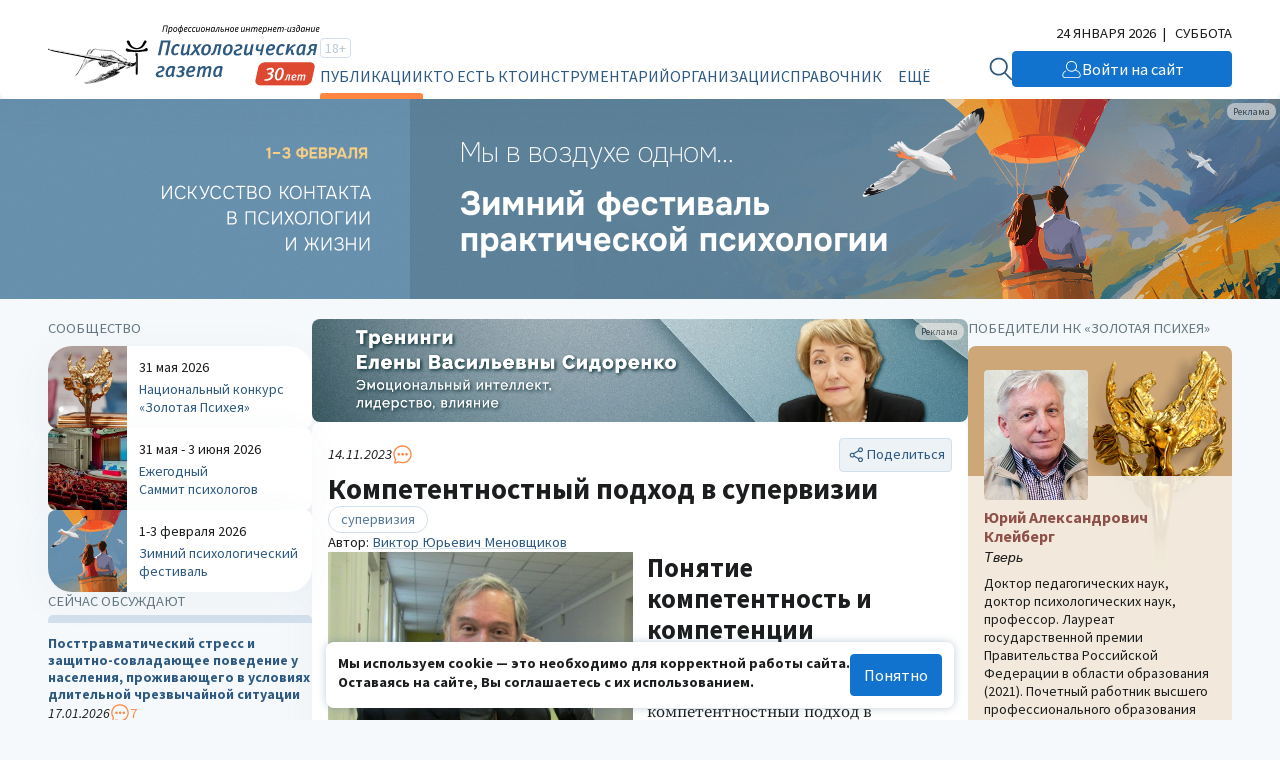

--- FILE ---
content_type: text/html; charset=UTF-8
request_url: https://psy.su/feed/11759/
body_size: 135348
content:
<!DOCTYPE html>
<html lang="ru"><head><meta http-equiv="Content-Type" content="text/html; charset=UTF-8"><meta charset="UTF-8"><meta name="viewport" content="width=device-width, initial-scale=1.0"><meta http-equiv="X-UA-Compatible" content="ie=edge"><link rel="stylesheet" href="/gazeta/style.min.css?v5.21"><meta property="og:site_name" content="Психологическая Газета"><meta property="og:description" content="...сторонники компетентностного подхода в супервизии заявляют, что в решающем смысле модели компетенций являются транстеоретическими и могут быть интегрированы с другими подходами, включая модели супервизии, основанные на развитии и психотерапии."><meta property="og:image" content="https://new.psy.su/mod_files/gazeta/img_img_gazeta_11759.jpg"><meta property="og:url" content="https://psy.su/"><meta property="og:title" content="Компетентностный подход в супервизии //Психологическая газета"><meta property="description" content="...сторонники компетентностного подхода в супервизии заявляют, что в решающем смысле модели компетенций являются транстеоретическими и могут быть интегрированы с другими подходами, включая модели супервизии, основанные на развитии и психотерапии."><title>Компетентностный подход в супервизии //Психологическая газета</title><meta name="captcha" content="6LdrfVkpAAAAANQdmcmLQIREI04I451ec3mmE1nI"><script src="https://www.google.com/recaptcha/api.js?render=6LdrfVkpAAAAANQdmcmLQIREI04I451ec3mmE1nI"></script></head><body><script type="text/javascript">var _tmr=window._tmr||(window._tmr=[]);_tmr.push({id:"3724500",type:"pageView",start:(new Date).getTime()});(function(d,w,id){if(d.getElementById(id))return;var ts=d.createElement("script");ts.type="text/javascript";ts.async=true;ts.id=id;ts.src="https://top-fwz1.mail.ru/js/code.js";var f=function(){var s=d.getElementsByTagName("script")[0];s.parentNode.insertBefore(ts,s)};if(w.opera=="[object Opera]"){d.addEventListener("DOMContentLoaded",f,false)}else{f()}})(document,window,"tmr-code");</script><noscript><div><img src="https://top-fwz1.mail.ru/counter?id=3724500;js=na" style="position:absolute;left:-9999px;" alt="Top.Mail.Ru"></div></noscript><header class="header"><div class="header__additional"><div class="container header__additional-container"><div class="header__additional-age">18+</div><div class="header__additional-since">Выходит с 1995 года</div><div class="header__additional-today">24 января 2026</div></div></div><div class="header__main"><div class="container header__main-container"><a class="header__logo" href="/"><picture class="header__logo-picture"><source srcset="/gazeta/media/logo_des-30.svg" media="(min-width: 1024px)" width="300" height="60"></source><img class="header__logo-image" src="/gazeta/media/logo_mob-30.svg" width="192" height="30" alt="Логотип 'Психологическая Газета'"></picture></a><div class="header__wrapper"><form class="header__search" action="/search/" method="get"><input type="hidden" name="searchid" value="2308377"><input type="hidden" name="web" value="0"><input class="header__search-input" type="text" name="text" placeholder="Найти на сайте" required="required"><button class="header__search-button" type="submit"><svg xmlns="http://www.w3.org/2000/svg" width="32" height="32" viewBox="0 0 32 32" fill="none"><path d="M2.00134 12.5468C2.03703 12.245 2.06874 11.9433 2.10992 11.6429C2.41495 9.26079 3.50303 7.04427 5.20658 5.33549C6.47827 4.03412 8.05821 3.06785 9.80263 2.52435C11.2853 2.04105 12.8577 1.8892 14.4067 2.07981C16.2793 2.26825 18.0716 2.92977 19.6121 4.00086C21.1525 5.07195 22.3891 6.51671 23.204 8.19691C23.8618 9.47072 24.2435 10.8669 24.3234 12.2954C24.539 15.1139 23.6463 17.906 21.8327 20.0886C21.8066 20.1213 21.7825 20.1552 21.7496 20.2015C21.7852 20.2409 21.8164 20.2816 21.8521 20.3183C24.4392 22.9083 27.0256 25.4978 29.6118 28.087C29.8335 28.2846 29.9717 28.558 29.9979 28.8523C30.0114 29.0679 29.9594 29.2826 29.8491 29.469C29.7389 29.6555 29.5751 29.8052 29.3786 29.899C29.1748 29.9931 28.947 30.0225 28.7257 29.9828C28.5045 29.9431 28.3008 29.8364 28.1433 29.6775C27.5365 29.0793 26.9368 28.4744 26.3342 27.8722L20.3051 21.8353C20.2722 21.8013 20.2353 21.7715 20.1845 21.7239C20.0307 21.8354 19.8784 21.9496 19.7247 22.0583C18.0395 23.2743 16.0397 23.9909 13.959 24.1245C11.8483 24.272 9.73902 23.822 7.87694 22.8269C6.01486 21.8319 4.47664 20.3329 3.44242 18.5049C2.62097 17.06 2.14052 15.4498 2.03686 13.7948C2.02941 13.7243 2.01723 13.6542 2 13.5854L2.00134 12.5468ZM13.1915 4.16099C11.9881 4.1642 10.7979 4.40557 9.69003 4.87103C8.58217 5.3365 7.57943 6.01665 6.74083 6.8714C5.90223 7.72616 5.24431 8.73827 4.80643 9.84832C4.36855 10.9584 4.15964 12.144 4.19112 13.3353C4.26228 15.6515 5.23869 17.8498 6.9151 19.4665C8.59152 21.0833 10.8367 21.9921 13.1768 22.0012C14.3593 22.0012 15.5302 21.7704 16.6226 21.322C17.7151 20.8737 18.7072 20.2165 19.543 19.388C20.3788 18.5596 21.0417 17.5763 21.4935 16.4941C21.9453 15.4119 22.1769 14.2521 22.1758 13.0811C22.1751 10.7197 21.2292 8.45493 19.545 6.78313C17.8609 5.11132 15.5761 4.16879 13.1915 4.16232V4.16099Z" fill="#D2E0ED"></path></svg></button></form><button class="header__burger" type="button" aria-label="Открыть/закрыть меню"><span></span></button><div class="header__general"><div class="header__general-container"><div class="header__age-main-nav"><div class="header__age">18+</div><nav class="header__nav main-nav"><div class="header__nav-title main-nav__title">Рубрики</div><ul class="main-nav__list js-p-target"><li class="main-nav__item"><a class="header__nav-link active" href="/feed/">Публикации</a></li><li class="main-nav__item"><a class="header__nav-link" href="/persons/memory/">Кто есть кто</a></li><li class="main-nav__item"><a class="header__nav-link" href="/psiho/">Инструментарий</a></li><li class="main-nav__item"><a class="header__nav-link" href="/orgs/obschestvennye_organizacii/">Организации</a></li><li class="main-nav__item"><a class="header__nav-link" href="/materialy/normativnye_dokumenty/">Справочник</a></li><li class="main-nav__item"><a class="header__nav-link" href="/events/">Календарь</a></li></ul></nav></div><nav class="header__nav additional-nav"><div class="header__nav-title">Мероприятия и проекты</div><ul class="additional-nav__list"><li class="additional-nav__item"><a class="header__nav-link" href="/summit/" target="_blank">Ежегодный Саммит психологов</a></li><li class="additional-nav__item"><a class="header__nav-link" href="/fest/" target="_blank">Зимний психологический фестиваль</a></li><li class="additional-nav__item"><a class="header__nav-link" href="/psyche/" target="_blank">Национальный конкурс «Золотая Психея»</a></li></ul></nav><div class="header__social"><ul class="header__social-list"><li class="header__social-item"><a class="header__social-link" href="https://t.me/psygazeta" target="_blank" aria-label="Мы в Telegram"><svg xmlns="http://www.w3.org/2000/svg" width="32" height="32" viewBox="0 0 32 32" fill="none"><path fill-rule="evenodd" clip-rule="evenodd" d="M16 32C24.8366 32 32 24.8366 32 16C32 7.16344 24.8366 0 16 0C7.16344 0 0 7.16344 0 16C0 24.8366 7.16344 32 16 32ZM14.1511 21.9485C14.4762 21.6336 14.8028 21.3172 15.1325 20.9967C15.1427 21.0041 15.1526 21.0113 15.1622 21.0182C15.2155 21.0566 15.2618 21.0899 15.3053 21.1338C15.5176 21.2916 15.73 21.4495 15.9423 21.6074C16.8923 22.3138 17.8432 23.0209 18.799 23.7206C18.9498 23.828 19.13 23.9096 19.3102 23.9577C19.6595 24.0504 19.928 23.9244 20.0898 23.5983C20.1744 23.4278 20.2332 23.2425 20.2737 23.0572C20.8878 20.1666 21.4983 17.276 22.1051 14.3854C22.1588 14.1301 22.2134 13.8748 22.268 13.6194C22.4377 12.8256 22.6076 12.0307 22.7523 11.2317C22.9068 10.3904 22.3662 9.96426 21.5755 10.2719C18.3356 11.5282 15.0994 12.7844 11.8595 14.0445C11.6649 14.1201 11.4703 14.1957 11.2756 14.2714C9.87716 14.8147 8.47695 15.3588 7.0824 15.9085C6.9022 15.9789 6.72936 16.0864 6.58225 16.2124C6.31747 16.4385 6.34689 16.7127 6.63742 16.898C6.76245 16.9758 6.89852 17.0351 7.03827 17.0796C7.39609 17.193 7.75392 17.3053 8.11162 17.4175C8.86415 17.6536 9.61613 17.8896 10.3664 18.1358C10.6165 18.2173 10.8004 18.1914 11.0247 18.0468C13.7828 16.2828 16.5447 14.5336 19.3102 12.7844C19.3947 12.7289 19.4904 12.6696 19.5896 12.6547C19.657 12.6447 19.7261 12.6602 19.7957 12.6759C19.8287 12.6833 19.8618 12.6907 19.8949 12.6955C19.8808 12.7227 19.8686 12.7522 19.8563 12.7817C19.8302 12.8448 19.8039 12.9083 19.7588 12.9512C19.3285 13.3552 18.8909 13.7517 18.4533 14.1482C17.8628 14.6861 17.2718 15.2239 16.6808 15.7619C15.4352 16.8957 14.1889 18.03 12.9444 19.166C12.8855 19.2216 12.8267 19.3031 12.823 19.3772C12.7421 20.4668 12.6686 21.5563 12.595 22.6458C12.5893 22.7258 12.5846 22.8069 12.5799 22.8884C12.5754 22.9654 12.5709 23.0428 12.5656 23.1202C12.8745 23.1313 13.0841 22.9831 13.279 22.7941C13.5693 22.5121 13.8596 22.2309 14.1511 21.9485Z" fill="#D2E0ED"></path></svg></a></li><li class="header__social-item"><a class="header__social-link" href="https://vk.com/psy_su" target="_blank" aria-label="Мы в VK"><svg xmlns="http://www.w3.org/2000/svg" width="32" height="32" viewBox="0 0 32 32" fill="none"><path fill-rule="evenodd" clip-rule="evenodd" d="M16 32C24.8366 32 32 24.8366 32 16C32 7.16344 24.8366 0 16 0C7.16344 0 0 7.16344 0 16C0 24.8366 7.16344 32 16 32ZM16.9987 22.0915C17.001 22.0773 17.0039 22.0596 17.0228 22.0533C17.0248 22.0115 17.0311 21.9703 17.0375 21.9284C17.0442 21.8843 17.051 21.8395 17.0531 21.7925C17.0488 21.6252 17.0496 21.4579 17.0504 21.2906C17.0508 21.2237 17.0511 21.1567 17.0511 21.0898C17.0511 21.0132 17.0506 20.9363 17.0502 20.8594C17.0493 20.7052 17.0484 20.5508 17.0511 20.3973C17.0523 20.3254 17.0511 20.2535 17.0498 20.1817C17.047 20.0215 17.0442 19.8616 17.0692 19.7028C17.0753 19.6661 17.0814 19.6335 17.0914 19.5989C17.1096 19.5378 17.1278 19.4767 17.1641 19.4257C17.2226 19.3402 17.3093 19.3117 17.4062 19.3056C17.4384 19.3035 17.4702 19.304 17.502 19.3046C17.5338 19.3051 17.5655 19.3056 17.5978 19.3035C17.7373 19.2955 17.8631 19.3431 17.9906 19.3914L17.9953 19.3932C18.0344 19.4087 18.0703 19.4302 18.1061 19.4515C18.1404 19.4719 18.1746 19.4923 18.2111 19.5072C18.2732 19.5332 18.3284 19.5706 18.3828 19.6075C18.4009 19.6198 18.4189 19.632 18.4371 19.6437C18.542 19.7089 18.6408 19.7863 18.7397 19.8637C18.8704 19.9656 18.9972 20.0774 19.1221 20.1875L19.1291 20.1936C19.1659 20.2252 19.2009 20.258 19.2358 20.2907C19.2639 20.3171 19.2919 20.3433 19.3207 20.3688C19.4364 20.4726 19.5454 20.5866 19.6539 20.6999C19.6645 20.7111 19.6752 20.7222 19.6859 20.7334C19.7224 20.7716 19.7599 20.8087 19.7975 20.846C19.8803 20.928 19.9634 21.0102 20.0369 21.1041C20.0723 21.1485 20.1122 21.1892 20.1521 21.2299C20.1964 21.2752 20.2408 21.3205 20.279 21.3709C20.3073 21.4079 20.3393 21.441 20.3715 21.4743C20.4014 21.5052 20.4314 21.5362 20.4586 21.5705C20.5004 21.623 20.5466 21.671 20.5931 21.7192C20.6295 21.7571 20.666 21.795 20.7006 21.8353C20.7531 21.8951 20.81 21.9511 20.8671 22.0072C20.911 22.0503 20.9551 22.0936 20.9972 22.1388C21.0541 22.1994 21.1184 22.2488 21.1833 22.2986C21.2013 22.3124 21.2193 22.3263 21.2373 22.3404C21.2819 22.3754 21.3327 22.3972 21.3836 22.4191C21.4246 22.4367 21.4657 22.4544 21.5036 22.4789C21.5293 22.4738 21.5529 22.4813 21.5766 22.4888C21.5993 22.4961 21.6221 22.5033 21.6468 22.4993C21.6764 22.4936 21.7041 22.5008 21.7324 22.5082C21.7542 22.5139 21.7764 22.5197 21.8002 22.5197C22.1078 22.5187 22.4155 22.5187 22.7231 22.5187C23.0308 22.5187 23.3385 22.5187 23.6461 22.5176C23.751 22.5176 23.8539 22.5176 23.9608 22.5034C24.0678 22.4871 24.1686 22.4647 24.2594 22.4138C24.3643 22.3567 24.445 22.2753 24.4773 22.1531C24.4789 22.1481 24.4807 22.1432 24.4824 22.1382C24.4914 22.1126 24.5005 22.0867 24.4955 22.0594C24.4912 22.038 24.4988 22.0227 24.5065 22.007C24.5098 22.0003 24.5132 21.9934 24.5156 21.986C24.5208 21.9715 24.5134 21.9602 24.5059 21.9488C24.4987 21.9378 24.4915 21.9267 24.4955 21.9127V21.9025C24.4955 21.7722 24.447 21.654 24.3986 21.5359C24.3078 21.3159 24.1787 21.1163 24.0496 20.9187C24.0305 20.8903 24.0094 20.8639 23.9885 20.8378C23.9629 20.8058 23.9375 20.7742 23.9164 20.7395C23.8471 20.6271 23.7663 20.5241 23.6852 20.4208C23.6532 20.38 23.6211 20.3391 23.5896 20.2975C23.4948 20.1712 23.3899 20.049 23.285 19.9268C23.2561 19.8931 23.2273 19.8597 23.1985 19.8263C23.1367 19.7547 23.0752 19.6833 23.0147 19.6111C22.986 19.5767 22.9549 19.5447 22.9239 19.5128C22.8852 19.473 22.8465 19.4332 22.8129 19.3891C22.779 19.346 22.7403 19.3059 22.7015 19.2656C22.6686 19.2316 22.6356 19.1973 22.6051 19.161C22.5402 19.0815 22.4687 19.0078 22.3971 18.9339C22.364 18.8998 22.3309 18.8657 22.2985 18.831C22.1823 18.7054 22.0624 18.5836 21.9425 18.4617C21.796 18.3128 21.6495 18.1638 21.5096 18.0081C21.5001 17.9974 21.4901 17.9869 21.48 17.9764C21.452 17.947 21.4235 17.9173 21.4027 17.8798C21.3906 17.858 21.377 17.8372 21.3634 17.8164C21.325 17.7578 21.2872 17.6999 21.2857 17.6231C21.2459 17.5772 21.2577 17.5187 21.2677 17.4696C21.2683 17.4664 21.269 17.4633 21.2696 17.4602C21.2776 17.4052 21.2877 17.3502 21.318 17.2973C21.3765 17.1934 21.435 17.0895 21.5016 16.9877C21.5616 16.8963 21.6239 16.8072 21.6861 16.7182C21.7556 16.6187 21.8249 16.5195 21.8909 16.4173C21.9474 16.3308 22.0044 16.2442 22.0614 16.1577C22.1184 16.0711 22.1754 15.9845 22.2319 15.898C22.3428 15.7269 22.4538 15.5578 22.5668 15.3867C22.5924 15.3488 22.6168 15.3097 22.6412 15.2704C22.6707 15.2232 22.7002 15.1757 22.7322 15.1301C22.7607 15.09 22.7854 15.0453 22.8101 15.0007C22.8255 14.9728 22.841 14.9449 22.8573 14.9182C22.8836 14.8746 22.9116 14.8321 22.9396 14.7895C22.9783 14.7308 23.017 14.6721 23.051 14.6107C23.0744 14.5669 23.1011 14.5253 23.1278 14.4836C23.1607 14.4321 23.1937 14.3807 23.2204 14.3255C23.2611 14.2405 23.3095 14.1588 23.3575 14.078C23.3738 14.0504 23.3901 14.023 23.406 13.9956C23.454 13.9141 23.4992 13.8306 23.5444 13.7471C23.5773 13.6864 23.6102 13.6258 23.6441 13.5658C23.7228 13.4232 23.7934 13.2745 23.86 13.1258L23.8665 13.1115C23.9409 12.9473 24.0147 12.7847 24.0637 12.6105C24.0691 12.5918 24.0748 12.5731 24.0805 12.5544C24.1027 12.4813 24.1251 12.4077 24.1283 12.3315C24.1296 12.2794 24.1292 12.2273 24.1287 12.1771C24.1285 12.1527 24.1283 12.1287 24.1283 12.1054C24.1231 12.0961 24.1178 12.0878 24.1129 12.0798C24.1025 12.0632 24.0934 12.0486 24.0879 12.0321C24.0496 11.916 23.9507 11.863 23.8499 11.8284C23.7571 11.7978 23.6542 11.7856 23.5553 11.7856C22.936 11.7836 22.3186 11.7836 21.6993 11.7856C21.5984 11.7856 21.4975 11.7856 21.3946 11.7999C21.2877 11.8141 21.1889 11.8365 21.0961 11.8874C20.9851 11.9485 20.8903 12.0321 20.8177 12.14C20.7617 12.222 20.7219 12.3121 20.6824 12.4016C20.6777 12.4122 20.6731 12.4228 20.6684 12.4333C20.6617 12.4479 20.6551 12.4624 20.6485 12.4769C20.5987 12.5862 20.5495 12.6943 20.505 12.804C20.4629 12.911 20.4125 13.0137 20.3618 13.1169C20.3517 13.1375 20.3415 13.1581 20.3315 13.1788C20.3176 13.2075 20.3038 13.2362 20.2901 13.2648C20.2219 13.407 20.1542 13.5483 20.0752 13.6839C19.9824 13.8448 19.8977 14.0098 19.813 14.1748C19.7498 14.3008 19.6779 14.4219 19.6061 14.5428C19.5862 14.5763 19.5663 14.6097 19.5467 14.6433C19.5256 14.6784 19.5049 14.714 19.4842 14.7497C19.4075 14.8817 19.33 15.0151 19.2299 15.1321C19.1982 15.2122 19.1479 15.2799 19.0974 15.3476C19.0773 15.3746 19.0572 15.4016 19.0383 15.4295C19.0272 15.4449 19.0176 15.4614 19.0081 15.4778C18.995 15.5003 18.982 15.5226 18.9656 15.5415C18.9081 15.6079 18.8567 15.6798 18.8051 15.752C18.7681 15.8039 18.7309 15.8559 18.6913 15.9061C18.6562 15.9495 18.6216 15.9934 18.5871 16.0374C18.5064 16.1399 18.4258 16.2424 18.3382 16.3379C18.3281 16.3496 18.3192 16.363 18.3104 16.3761C18.2948 16.3996 18.2795 16.4226 18.2575 16.4357C18.2071 16.4677 18.1671 16.5102 18.1279 16.5518C18.1247 16.5552 18.1215 16.5586 18.1183 16.562C18.0195 16.6658 17.9166 16.7616 17.7996 16.843C17.7871 16.8518 17.7749 16.8611 17.7625 16.8704C17.7288 16.896 17.6947 16.9218 17.6563 16.9367C17.6391 16.9433 17.6218 16.9506 17.6045 16.9579C17.5731 16.9712 17.5415 16.9846 17.509 16.9938C17.4741 17.0026 17.4391 17.0013 17.4041 17C17.3826 16.9991 17.3611 16.9983 17.3396 16.9999H17.2992C17.2879 16.9862 17.2734 16.9782 17.259 16.9703C17.2477 16.9641 17.2364 16.9579 17.2266 16.949C17.1076 16.8329 17.0491 16.6862 17.0491 16.5253C17.0481 15.8907 17.0481 15.2555 17.0481 14.6204C17.0481 13.9856 17.0481 13.3508 17.0471 12.7164C17.0471 12.6781 17.0486 12.6395 17.0501 12.601C17.0544 12.4922 17.0587 12.3832 17.0289 12.2765C17.0404 12.2166 17.0196 12.1607 16.9996 12.1067C16.9951 12.0947 16.9906 12.0827 16.9865 12.0708C16.9482 11.9587 16.8655 11.8711 16.7364 11.8223C16.7154 11.8145 16.6957 11.8134 16.6769 11.8123C16.6612 11.8114 16.6461 11.8106 16.6315 11.806L16.6263 11.8044C16.5939 11.7948 16.5631 11.7856 16.5286 11.7856C15.4896 11.7876 14.4506 11.7876 13.4116 11.7876C13.3249 11.7876 13.2442 11.8121 13.1655 11.8487C13.107 11.8773 13.0606 11.9221 13.0263 11.973C13.0226 11.9786 13.0189 11.9841 13.0151 11.9897C12.9861 12.0328 12.9568 12.0764 12.9496 12.1359C12.9484 12.1472 12.9473 12.1573 12.9463 12.1665C12.9373 12.2504 12.9367 12.2556 12.9476 12.3254C12.9597 12.3926 12.988 12.4455 13.0202 12.5005C13.0624 12.5731 13.1152 12.638 13.1679 12.7028C13.201 12.7435 13.234 12.784 13.2643 12.8264C13.3269 12.912 13.3854 12.9995 13.4378 13.0912C13.4582 13.1275 13.4749 13.1651 13.4917 13.2029C13.4966 13.2138 13.5015 13.2248 13.5064 13.2358C13.515 13.2547 13.523 13.2739 13.531 13.2931C13.5436 13.3235 13.5561 13.3537 13.571 13.3825C13.5875 13.4133 13.5944 13.4465 13.6013 13.4796C13.6054 13.499 13.6094 13.5184 13.6154 13.5373C13.618 13.5461 13.6206 13.555 13.6233 13.5639C13.6414 13.6248 13.66 13.6874 13.6618 13.7532C13.6638 13.8 13.6678 13.855 13.684 13.8958C13.6988 13.9333 13.6984 13.9686 13.6979 14.0041C13.6977 14.0168 13.6976 14.0295 13.6981 14.0424C13.699 14.0654 13.704 14.0874 13.709 14.1096C13.7146 14.1347 13.7203 14.16 13.7203 14.187C13.7183 15.0323 13.7183 15.8776 13.7183 16.7229C13.7183 16.7568 13.7185 16.7908 13.7187 16.8247C13.7192 16.8926 13.7196 16.9605 13.7183 17.0284C13.7179 17.0469 13.7177 17.0655 13.7174 17.084C13.7164 17.1674 13.7153 17.251 13.7021 17.336C13.6974 17.3658 13.6932 17.3957 13.6889 17.4256C13.6804 17.4853 13.6719 17.5451 13.6598 17.6048C13.6255 17.7698 13.5266 17.8329 13.3894 17.8615C13.3511 17.8696 13.3087 17.8655 13.2643 17.8492C13.111 17.7942 12.9759 17.7148 12.8609 17.6007C12.8546 17.5944 12.8487 17.5876 12.8428 17.581C12.83 17.5663 12.8176 17.5521 12.8024 17.5437C12.7321 17.5032 12.6835 17.4416 12.6349 17.3801C12.5956 17.3303 12.5564 17.2806 12.5058 17.2423C12.4995 17.2079 12.4759 17.1879 12.4521 17.1677C12.4379 17.1556 12.4236 17.1435 12.413 17.1282C12.3703 17.065 12.3246 17.0059 12.2788 16.9465C12.2596 16.9217 12.2404 16.8968 12.2213 16.8716C12.1608 16.7901 12.1003 16.7066 12.0438 16.621C12.0205 16.5851 11.9973 16.5486 11.974 16.512C11.9325 16.4469 11.8907 16.3814 11.8481 16.3175C11.7758 16.208 11.7097 16.0946 11.6435 15.9812C11.6026 15.9111 11.5617 15.8409 11.5193 15.7717C11.5001 15.7408 11.4842 15.7081 11.4684 15.6757C11.4509 15.6397 11.4336 15.6042 11.4123 15.5721C11.3558 15.4845 11.3054 15.3908 11.259 15.2991C11.2189 15.2186 11.1784 15.1383 11.1379 15.058C11.0116 14.8074 10.8854 14.5572 10.7708 14.3011C10.758 14.2723 10.7462 14.2431 10.7344 14.2138C10.7053 14.1414 10.6761 14.069 10.6316 14.0037C10.6288 13.9527 10.6064 13.9095 10.5843 13.8668C10.5746 13.848 10.5649 13.8294 10.5569 13.8102C10.5307 13.743 10.5045 13.6758 10.4722 13.6106C10.4319 13.5291 10.3996 13.4436 10.3713 13.358C10.3512 13.2969 10.3275 13.2373 10.3037 13.1778C10.28 13.1182 10.2563 13.0586 10.2362 12.9975C10.216 12.9365 10.1938 12.8762 10.1715 12.8158C10.1559 12.7734 10.1402 12.7308 10.1252 12.6879C10.0667 12.5168 10.0021 12.3457 9.91741 12.1848C9.86646 12.0857 9.78902 12.0116 9.71153 11.9374C9.70618 11.9323 9.70083 11.9272 9.69549 11.9221C9.66523 11.8936 9.62286 11.8671 9.58251 11.8589C9.56115 11.8539 9.54105 11.8461 9.52113 11.8383C9.48463 11.8241 9.44877 11.8102 9.407 11.8141C9.37191 11.8187 9.3381 11.8117 9.30414 11.8047C9.27755 11.7992 9.25087 11.7937 9.22341 11.7937C8.90364 11.7948 8.58438 11.7948 8.26512 11.7948C7.94586 11.7948 7.6266 11.7948 7.30684 11.7958C7.29919 11.7958 7.29152 11.7958 7.28383 11.7957C7.21447 11.7956 7.14364 11.7954 7.07281 11.81C7.05333 11.8141 7.03369 11.8175 7.01406 11.8209C6.9646 11.8294 6.91527 11.8379 6.86905 11.8569C6.77625 11.8915 6.69959 11.9445 6.64915 12.0341C6.60109 12.117 6.58881 12.2079 6.57679 12.2969L6.57652 12.2989C6.5761 12.3021 6.57567 12.3054 6.57523 12.3087C6.56929 12.353 6.56275 12.4018 6.59468 12.4435C6.58853 12.5018 6.60112 12.5579 6.61372 12.614C6.62179 12.65 6.62986 12.686 6.63301 12.7225C6.63456 12.7413 6.63995 12.7594 6.64534 12.7775C6.65401 12.8067 6.66267 12.8357 6.6552 12.8672C6.68159 12.9115 6.69093 12.9613 6.70026 13.011C6.70377 13.0297 6.70728 13.0484 6.71169 13.0668C6.73253 13.1539 6.75885 13.2389 6.785 13.3232C6.7943 13.3532 6.80357 13.3831 6.81256 13.413C6.83879 13.5047 6.86502 13.5963 6.8973 13.6839C6.91444 13.7298 6.93008 13.7756 6.94572 13.8214C6.96135 13.8672 6.97699 13.9131 6.99413 13.9589C7.00009 13.9752 7.00712 13.9908 7.01416 14.0064C7.02383 14.0279 7.03353 14.0494 7.04053 14.073C7.06676 14.1646 7.09904 14.2522 7.13939 14.3377C7.1585 14.3755 7.17213 14.416 7.18579 14.4566C7.20529 14.5145 7.22484 14.5726 7.26044 14.6229C7.26276 14.6629 7.28256 14.6967 7.30199 14.73C7.31623 14.7543 7.33027 14.7783 7.3371 14.8042C7.34999 14.8537 7.37031 14.899 7.39066 14.9444C7.40215 14.97 7.41366 14.9957 7.42385 15.0221C7.44154 15.0662 7.46129 15.1095 7.4811 15.153C7.49518 15.1839 7.50929 15.2149 7.5227 15.2462C7.55902 15.3317 7.60138 15.4173 7.64779 15.4987C7.67165 15.5406 7.69178 15.5842 7.71201 15.6279C7.73112 15.6692 7.75033 15.7107 7.77287 15.7513C7.81661 15.8302 7.85713 15.9112 7.89775 15.9924C7.93581 16.0686 7.97397 16.1449 8.01496 16.2198C8.0439 16.2728 8.07256 16.3262 8.10125 16.3796C8.14856 16.4677 8.19597 16.556 8.24495 16.6434C8.31354 16.7636 8.38213 16.8838 8.44871 17.006C8.45476 17.0172 8.46069 17.0285 8.46661 17.0399C8.48439 17.0738 8.50217 17.1078 8.52336 17.1384C8.58993 17.2341 8.64844 17.336 8.70694 17.4378C8.7697 17.5491 8.83816 17.6575 8.90634 17.7655C8.91925 17.786 8.93215 17.8064 8.945 17.8268C9.10564 18.0795 9.27479 18.3264 9.44413 18.5737C9.47682 18.6214 9.50952 18.6691 9.54216 18.7169C9.61074 18.8167 9.68134 18.9165 9.75194 19.0163C9.77704 19.0513 9.80247 19.0864 9.82792 19.1216C9.87199 19.1824 9.91629 19.2436 9.95977 19.3056C9.97689 19.331 9.99753 19.3528 10.0179 19.3745C10.0384 19.3961 10.0586 19.4176 10.0748 19.442C10.1575 19.5622 10.2442 19.6742 10.3471 19.7761C10.3492 19.7778 10.3514 19.7794 10.3537 19.7811C10.3626 19.7878 10.3722 19.7949 10.3754 19.8046C10.395 19.8542 10.4333 19.8877 10.4718 19.9214C10.4807 19.9292 10.4897 19.9371 10.4984 19.9451C10.5245 19.9693 10.5446 19.9968 10.5647 20.0242C10.5834 20.0498 10.6021 20.0753 10.6255 20.0979C10.6814 20.1523 10.7364 20.2074 10.7914 20.2624C10.9092 20.3803 11.0269 20.498 11.1521 20.6091C11.1854 20.6387 11.2192 20.6682 11.253 20.6978C11.2868 20.7273 11.3206 20.7568 11.3538 20.7863C11.4314 20.8563 11.5147 20.9195 11.5978 20.9825C11.6357 21.0113 11.6736 21.0401 11.7109 21.0695C11.735 21.0881 11.7587 21.1072 11.7824 21.1263C11.8443 21.1761 11.9061 21.2258 11.9732 21.267C12.0357 21.3057 12.0967 21.3472 12.1577 21.3886C12.2796 21.4714 12.4016 21.5542 12.5361 21.6153C12.6022 21.6717 12.6802 21.7108 12.7582 21.75C12.7872 21.7645 12.8163 21.7791 12.8447 21.7946C13.0404 21.9005 13.2422 21.9901 13.4479 22.0716C13.4674 22.079 13.4869 22.0864 13.5065 22.0938C13.5883 22.1248 13.6708 22.156 13.7506 22.1938C13.7633 22.1991 13.7772 22.199 13.7908 22.199C13.8136 22.1989 13.8355 22.1988 13.8494 22.2243C13.8783 22.2332 13.907 22.2427 13.9357 22.2522C13.9931 22.2712 14.0505 22.2902 14.1097 22.3038C14.119 22.3064 14.1285 22.3087 14.1381 22.3111C14.166 22.3179 14.1941 22.3248 14.2166 22.3384C14.2333 22.3478 14.2508 22.3472 14.2685 22.3467C14.2892 22.3461 14.3099 22.3454 14.3296 22.3608C14.3518 22.3791 14.3961 22.3853 14.4284 22.3853C14.4521 22.3853 14.4726 22.3923 14.4928 22.3991C14.5088 22.4046 14.5245 22.4099 14.5414 22.4117C14.5521 22.4136 14.5628 22.4165 14.5735 22.4195C14.5971 22.4258 14.6207 22.4322 14.6443 22.428C14.6645 22.4251 14.6825 22.4324 14.6999 22.4395C14.7189 22.4473 14.7373 22.4548 14.7573 22.4484C14.7762 22.4428 14.7903 22.4509 14.8042 22.4589C14.8154 22.4653 14.8265 22.4717 14.84 22.4708C14.8468 22.4703 14.8539 22.4696 14.861 22.4688C14.8858 22.4661 14.9115 22.4634 14.9287 22.4728C14.959 22.4912 14.9913 22.4952 15.0215 22.4891C15.0442 22.4846 15.0624 22.4922 15.0805 22.4998C15.0946 22.5057 15.1085 22.5115 15.1244 22.5115C15.1529 22.5107 15.1818 22.5109 15.2108 22.5112C15.2494 22.5115 15.2881 22.5118 15.3262 22.5095C15.3586 22.5075 15.3896 22.5142 15.4205 22.5209C15.4531 22.528 15.4857 22.535 15.5198 22.5319C15.6106 22.5258 15.7014 22.5238 15.7922 22.5319C15.8378 22.536 15.8818 22.5283 15.9256 22.5206C15.9691 22.513 16.0123 22.5054 16.0565 22.5095C16.077 22.5114 16.0976 22.5107 16.1179 22.5099C16.1415 22.5091 16.1649 22.5083 16.1876 22.5115C16.2106 22.5144 16.2313 22.5068 16.2517 22.4992C16.2743 22.4909 16.2964 22.4827 16.3208 22.4891C16.351 22.4975 16.3785 22.4878 16.4057 22.4782C16.4184 22.4738 16.431 22.4693 16.4438 22.4667C16.5528 22.4423 16.6617 22.4158 16.7626 22.3588C16.8695 22.2977 16.9603 22.2284 16.9966 22.1021C16.9975 22.0991 16.9981 22.0954 16.9987 22.0915Z" fill="#D2E0ED"></path></svg></a></li><li class="header__social-item"><a class="header__social-link" href="https://www.youtube.com/user/PsyGazeta" target="_blank" aria-label="Мы на YouTube"><svg xmlns="http://www.w3.org/2000/svg" width="32" height="32" viewBox="0 0 32 32" fill="none"><path fill-rule="evenodd" clip-rule="evenodd" d="M16.0263 32C12.8594 32.0052 9.7622 31.0705 7.12691 29.3142C4.49163 27.558 2.4368 25.0592 1.22264 22.1343C0.00848067 19.2094 -0.310389 15.99 0.306411 12.8838C0.923211 9.7775 2.44793 6.9242 4.68749 4.68511C6.92704 2.44602 9.7807 0.9219 12.8871 0.30575C15.9934 -0.31039 19.2128 0.0091604 22.1374 1.22393C25.062 2.4387 27.5604 4.49406 29.3161 7.12971C31.0718 9.7654 32.0058 12.8627 32 16.0296C31.9836 20.2608 30.2953 24.3139 27.3031 27.3055C24.3109 30.2971 20.2574 31.9845 16.0263 32ZM24.7119 11.8672C24.6113 11.416 24.3727 11.0073 24.0293 10.6978C23.6858 10.3883 23.2546 10.1935 22.7954 10.1402C20.5984 9.9323 18.3914 9.8492 16.1851 9.8914C13.9758 9.8493 11.7658 9.9323 9.5659 10.1402C9.1067 10.1935 8.6754 10.3883 8.332 10.6978C7.98854 11.0073 7.74995 11.416 7.64933 11.8672C7.39638 13.2462 7.2925 14.6485 7.33951 16.0498C7.28748 17.4478 7.39139 18.8473 7.64933 20.2223C7.74961 20.6726 7.98669 21.081 8.3281 21.3913C8.6695 21.7017 9.0985 21.8989 9.5564 21.9559C11.7563 22.1642 13.9662 22.2476 16.1756 22.2059C18.3853 22.2481 20.5957 22.1647 22.7959 21.9559C23.2579 21.9006 23.6908 21.7012 24.0331 21.386C24.3754 21.0708 24.6098 20.6558 24.7029 20.1999C24.9595 18.8315 25.063 17.4388 25.0116 16.0475C25.0623 14.6473 24.9618 13.2458 24.7119 11.8672ZM14.3284 13.5343L18.9908 15.9899L14.3284 18.4355V13.5343Z" fill="#D2E0ED"></path></svg></a></li><li class="header__social-item"><a class="header__social-link" href="https://ok.ru/group/61640532099155" target="_blank" aria-label="Мы в Одноклассинках"><svg xmlns="http://www.w3.org/2000/svg" width="32" height="32" viewBox="0 0 32 32" fill="none"><path fill-rule="evenodd" clip-rule="evenodd" d="M0 16C0 7.16345 7.16344 0 16 0C24.8366 0 32 7.16345 32 16C32 24.8365 24.8366 32 16 32C7.16344 32 0 24.8365 0 16ZM15.9882 16.2568C18.3476 16.2568 20.2655 14.4053 20.2655 12.129C20.2655 9.85207 18.3476 8 15.9882 8C13.6293 8 11.7109 9.85207 11.7109 12.129C11.7109 14.4053 13.6293 16.2568 15.9882 16.2568ZM17.7306 19.6269C18.6013 19.4354 19.4409 19.1029 20.2143 18.634C20.7997 18.2778 20.976 17.531 20.6072 16.966C20.2387 16.3998 19.4655 16.2293 18.8792 16.5856C17.1271 17.6491 14.8714 17.6488 13.1204 16.5856C12.534 16.2293 11.7606 16.3998 11.3929 16.966C11.0241 17.5315 11.1999 18.2778 11.7852 18.634C12.5586 19.1024 13.3983 19.4354 14.2689 19.6269L11.8776 21.9352C11.3888 22.4076 11.3888 23.1734 11.8781 23.6458C12.123 23.8817 12.4434 23.9998 12.7638 23.9998C13.0848 23.9998 13.4057 23.8817 13.6506 23.6458L15.9995 21.3774L18.3504 23.6458C18.8393 24.1181 19.6324 24.1181 20.1217 23.6458C20.6115 23.1734 20.6115 22.4071 20.1217 21.9352L17.7306 19.6269Z" fill="#D2E0ED"></path><path d="M17.7597 12.129C17.7597 11.1863 16.9653 10.4198 15.9886 10.4198C15.0128 10.4198 14.2176 11.1863 14.2176 12.129C14.2176 13.071 15.0128 13.8381 15.9886 13.8381C16.9653 13.8381 17.7597 13.071 17.7597 12.129Z" fill="#D2E0ED"></path></svg></a></li></ul></div><div class="header__date-auth"><div class="header__date">24 января 2026  |    суббота</div><div class="header__auth"><button class="btn btn--BlueAccent header__auth-btn header__auth-btn--auth" type="button"><svg xmlns="http://www.w3.org/2000/svg" width="32" height="32" viewBox="0 0 32 32" fill="none"><path d="M2 24.3108C2.05668 24.2031 2.03779 24.08 2.05038 23.9662C2.17634 22.9354 2.54476 21.9938 3.10211 21.1169C3.65947 20.2369 4.36797 19.4862 5.18354 18.8308C5.75978 18.3662 6.37382 17.96 7.02249 17.6031C7.15475 17.5292 7.15789 17.5292 7.24921 17.64C7.48223 17.9169 7.74674 18.1692 8.01439 18.4215C7.97031 18.4831 7.90418 18.5015 7.8475 18.5323C7.29959 18.8246 6.77373 19.1477 6.2762 19.52C5.38192 20.1908 4.61044 20.9754 4.04993 21.9385C3.63743 22.6431 3.36662 23.3969 3.28475 24.2092C3.22807 24.7631 3.25326 25.3046 3.44849 25.8308C3.54296 26.0862 3.65947 26.3292 3.79487 26.5692C4.05308 27.0277 4.45299 27.3169 4.93477 27.5138C5.18983 27.6185 5.45434 27.6585 5.73144 27.6554C6.49348 27.6492 7.25236 27.6585 8.01439 27.6554C10.48 27.6523 12.9487 27.6492 15.4143 27.6431C17.9492 27.64 20.484 27.6369 23.0189 27.6338C24.0328 27.6338 25.0436 27.6308 26.0576 27.6308C26.2371 27.6308 26.4134 27.6215 26.5866 27.5723C27.1093 27.4215 27.5879 27.1969 27.9343 26.7723C28.3626 26.2462 28.6586 25.6554 28.731 24.9785C28.7625 24.6862 28.7341 24.3938 28.6995 24.1046C28.6428 23.64 28.52 23.1908 28.3468 22.7569C28.0918 22.1169 27.7296 21.5385 27.2856 21.0062C26.4575 20.0123 25.4309 19.2462 24.291 18.6215C23.4471 18.16 22.5623 17.7969 21.646 17.4985C21.5452 17.4646 21.4759 17.4738 21.3909 17.5446C20.3486 18.3908 19.1552 18.9415 17.8358 19.2215C17.0171 19.3938 16.1858 19.4585 15.3513 19.3908C13.6856 19.2554 12.1835 18.6923 10.861 17.6923C9.97301 17.0215 9.25191 16.2092 8.70085 15.2585C8.1561 14.3231 7.80972 13.32 7.67431 12.2523C7.50112 10.88 7.65542 9.54462 8.17184 8.25538C8.74809 6.81231 9.67072 5.62154 10.9303 4.68308C11.9064 3.95385 12.996 3.46462 14.1925 3.20308C14.6334 3.10769 15.0774 3.04615 15.5308 3.02769C15.6095 3.02462 15.6883 3.03692 15.7638 3C15.9213 3 16.0787 3 16.2362 3C16.2928 3.03385 16.359 3.02462 16.422 3.02462C16.8848 3.04 17.3414 3.10154 17.7917 3.2C19.1772 3.50154 20.4116 4.10462 21.4854 5.01231C22.5403 5.90462 23.3212 6.98769 23.8282 8.25538C24.1336 9.01846 24.3099 9.80923 24.3698 10.6277C24.4107 11.1938 24.3887 11.7538 24.3225 12.3138C24.2312 13.1015 24.0171 13.8585 23.6959 14.5877C23.4188 15.2185 23.063 15.8 22.6316 16.3385C22.493 16.5108 22.493 16.4862 22.6946 16.5569C24.0706 17.0492 25.3554 17.7046 26.5173 18.5815C27.3959 19.2431 28.1642 20.0092 28.7719 20.92C29.3923 21.8492 29.8079 22.8554 29.9465 23.9662C29.9622 24.0862 29.9433 24.2123 30 24.3262C30 24.5723 30 24.8185 30 25.0646C29.9528 25.1969 29.9528 25.3354 29.9244 25.4708C29.7985 26.08 29.5529 26.64 29.238 27.1754C28.9829 27.6154 28.6554 27.9877 28.2272 28.2708C27.5502 28.72 26.8133 28.9692 25.9883 28.9662C24.7508 28.96 23.5133 28.9692 22.2758 28.9692C16.803 28.9754 11.3333 28.9785 5.86055 28.9846C5.80387 28.9846 5.74404 28.9723 5.69051 29C5.64957 29 5.60549 29 5.56455 29C5.46064 28.9508 5.34728 28.9785 5.24022 28.96C4.76473 28.88 4.32074 28.72 3.91138 28.4769C3.49573 28.2277 3.12101 27.9292 2.86595 27.52C2.45974 26.8677 2.18264 26.1662 2.05983 25.4092C2.04408 25.3046 2.05983 25.1938 2.0063 25.0954C2 24.8246 2 24.5662 2 24.3108ZM15.9969 18.0462C19.8417 18.0369 22.9906 15.0123 22.9968 11.2154C23.0031 7.40615 19.8511 4.37231 16.022 4.36308C12.1678 4.35077 9 7.39077 8.99685 11.2C8.9937 15.0062 12.152 18.04 15.9969 18.0462Z" fill="#D2E0ED"></path></svg><span>Войти на сайт</span></button></div></div></div></div></div><div class="header__auth-popup auth-popup"><div class="auth-popup__container"><div class="auth-popup__top"><div class="auth-popup__title">Вход на сайт</div><button class="auth-popup__close" type="button" aria-label="Закрыть"></button></div><form class="form auth-popup__form" method="post" onsubmit="auth.login(this); return false;"><div class="form__main"><div class="form__fields auth-popup__form-fields"><div class="form__item"><input class="form__input" type="text" name="auth_1_login" placeholder="Ваш логин"></div><div class="form__item"><input class="form__input" type="password" name="auth_1_pass" placeholder="Пароль"></div></div><div class="form__mistakes"></div><div class="form__nav auth-popup__nav"><button class="btn btn--BlueAccent auth-popup__nav-btn" name="auth_1_submit" type="submit"><svg xmlns="http://www.w3.org/2000/svg" width="32" height="32" viewBox="0 0 32 32" fill="none"><path d="M2 24.3108C2.05668 24.2031 2.03779 24.08 2.05038 23.9662C2.17634 22.9354 2.54476 21.9938 3.10211 21.1169C3.65947 20.2369 4.36797 19.4862 5.18354 18.8308C5.75978 18.3662 6.37382 17.96 7.02249 17.6031C7.15475 17.5292 7.15789 17.5292 7.24921 17.64C7.48223 17.9169 7.74674 18.1692 8.01439 18.4215C7.97031 18.4831 7.90418 18.5015 7.8475 18.5323C7.29959 18.8246 6.77373 19.1477 6.2762 19.52C5.38192 20.1908 4.61044 20.9754 4.04993 21.9385C3.63743 22.6431 3.36662 23.3969 3.28475 24.2092C3.22807 24.7631 3.25326 25.3046 3.44849 25.8308C3.54296 26.0862 3.65947 26.3292 3.79487 26.5692C4.05308 27.0277 4.45299 27.3169 4.93477 27.5138C5.18983 27.6185 5.45434 27.6585 5.73144 27.6554C6.49348 27.6492 7.25236 27.6585 8.01439 27.6554C10.48 27.6523 12.9487 27.6492 15.4143 27.6431C17.9492 27.64 20.484 27.6369 23.0189 27.6338C24.0328 27.6338 25.0436 27.6308 26.0576 27.6308C26.2371 27.6308 26.4134 27.6215 26.5866 27.5723C27.1093 27.4215 27.5879 27.1969 27.9343 26.7723C28.3626 26.2462 28.6586 25.6554 28.731 24.9785C28.7625 24.6862 28.7341 24.3938 28.6995 24.1046C28.6428 23.64 28.52 23.1908 28.3468 22.7569C28.0918 22.1169 27.7296 21.5385 27.2856 21.0062C26.4575 20.0123 25.4309 19.2462 24.291 18.6215C23.4471 18.16 22.5623 17.7969 21.646 17.4985C21.5452 17.4646 21.4759 17.4738 21.3909 17.5446C20.3486 18.3908 19.1552 18.9415 17.8358 19.2215C17.0171 19.3938 16.1858 19.4585 15.3513 19.3908C13.6856 19.2554 12.1835 18.6923 10.861 17.6923C9.97301 17.0215 9.25191 16.2092 8.70085 15.2585C8.1561 14.3231 7.80972 13.32 7.67431 12.2523C7.50112 10.88 7.65542 9.54462 8.17184 8.25538C8.74809 6.81231 9.67072 5.62154 10.9303 4.68308C11.9064 3.95385 12.996 3.46462 14.1925 3.20308C14.6334 3.10769 15.0774 3.04615 15.5308 3.02769C15.6095 3.02462 15.6883 3.03692 15.7638 3C15.9213 3 16.0787 3 16.2362 3C16.2928 3.03385 16.359 3.02462 16.422 3.02462C16.8848 3.04 17.3414 3.10154 17.7917 3.2C19.1772 3.50154 20.4116 4.10462 21.4854 5.01231C22.5403 5.90462 23.3212 6.98769 23.8282 8.25538C24.1336 9.01846 24.3099 9.80923 24.3698 10.6277C24.4107 11.1938 24.3887 11.7538 24.3225 12.3138C24.2312 13.1015 24.0171 13.8585 23.6959 14.5877C23.4188 15.2185 23.063 15.8 22.6316 16.3385C22.493 16.5108 22.493 16.4862 22.6946 16.5569C24.0706 17.0492 25.3554 17.7046 26.5173 18.5815C27.3959 19.2431 28.1642 20.0092 28.7719 20.92C29.3923 21.8492 29.8079 22.8554 29.9465 23.9662C29.9622 24.0862 29.9433 24.2123 30 24.3262C30 24.5723 30 24.8185 30 25.0646C29.9528 25.1969 29.9528 25.3354 29.9244 25.4708C29.7985 26.08 29.5529 26.64 29.238 27.1754C28.9829 27.6154 28.6554 27.9877 28.2272 28.2708C27.5502 28.72 26.8133 28.9692 25.9883 28.9662C24.7508 28.96 23.5133 28.9692 22.2758 28.9692C16.803 28.9754 11.3333 28.9785 5.86055 28.9846C5.80387 28.9846 5.74404 28.9723 5.69051 29C5.64957 29 5.60549 29 5.56455 29C5.46064 28.9508 5.34728 28.9785 5.24022 28.96C4.76473 28.88 4.32074 28.72 3.91138 28.4769C3.49573 28.2277 3.12101 27.9292 2.86595 27.52C2.45974 26.8677 2.18264 26.1662 2.05983 25.4092C2.04408 25.3046 2.05983 25.1938 2.0063 25.0954C2 24.8246 2 24.5662 2 24.3108ZM15.9969 18.0462C19.8417 18.0369 22.9906 15.0123 22.9968 11.2154C23.0031 7.40615 19.8511 4.37231 16.022 4.36308C12.1678 4.35077 9 7.39077 8.99685 11.2C8.9937 15.0062 12.152 18.04 15.9969 18.0462Z" fill="#D2E0ED"></path></svg><span>Войти</span></button><a class="btn btn--BlueLight auth-popup__nav-btn" href="/club/registration/" target="_blank"><span>Зарегистрироваться</span></a></div></div></form><div class="auth-popup__bottom"><div class="auth-popup__vk-auth"><div class="auth-popup__vk-auth-title">Войти через:</div><a class="auth-popup__vk-auth-link" href="https://oauth.vk.com/authorize?client_id=6278074&amp;redirect_uri=https://psy.su/sn_auth/?sn=vk&amp;response_type=code&amp;scope=email" aria-label="Войти через VK"><svg xmlns="http://www.w3.org/2000/svg" width="32" height="32" viewBox="0 0 32 32" fill="none"><path fill-rule="evenodd" clip-rule="evenodd" d="M16 32C24.8366 32 32 24.8366 32 16C32 7.16344 24.8366 0 16 0C7.16344 0 0 7.16344 0 16C0 24.8366 7.16344 32 16 32ZM16.9987 22.0915C17.001 22.0773 17.0039 22.0596 17.0228 22.0533C17.0248 22.0115 17.0311 21.9703 17.0375 21.9284C17.0442 21.8843 17.051 21.8395 17.0531 21.7925C17.0488 21.6252 17.0496 21.4579 17.0504 21.2906C17.0508 21.2237 17.0511 21.1567 17.0511 21.0898C17.0511 21.0132 17.0506 20.9363 17.0502 20.8594C17.0493 20.7052 17.0484 20.5508 17.0511 20.3973C17.0523 20.3254 17.0511 20.2535 17.0498 20.1817C17.047 20.0215 17.0442 19.8616 17.0692 19.7028C17.0753 19.6661 17.0814 19.6335 17.0914 19.5989C17.1096 19.5378 17.1278 19.4767 17.1641 19.4257C17.2226 19.3402 17.3093 19.3117 17.4062 19.3056C17.4384 19.3035 17.4702 19.304 17.502 19.3046C17.5338 19.3051 17.5655 19.3056 17.5978 19.3035C17.7373 19.2955 17.8631 19.3431 17.9906 19.3914L17.9953 19.3932C18.0344 19.4087 18.0703 19.4302 18.1061 19.4515C18.1404 19.4719 18.1746 19.4923 18.2111 19.5072C18.2732 19.5332 18.3284 19.5706 18.3828 19.6075C18.4009 19.6198 18.4189 19.632 18.4371 19.6437C18.542 19.7089 18.6408 19.7863 18.7397 19.8637C18.8704 19.9656 18.9972 20.0774 19.1221 20.1875L19.1291 20.1936C19.1659 20.2252 19.2009 20.258 19.2358 20.2907C19.2639 20.3171 19.2919 20.3433 19.3207 20.3688C19.4364 20.4726 19.5454 20.5866 19.6539 20.6999C19.6645 20.7111 19.6752 20.7222 19.6859 20.7334C19.7224 20.7716 19.7599 20.8087 19.7975 20.846C19.8803 20.928 19.9634 21.0102 20.0369 21.1041C20.0723 21.1485 20.1122 21.1892 20.1521 21.2299C20.1964 21.2752 20.2408 21.3205 20.279 21.3709C20.3073 21.4079 20.3393 21.441 20.3715 21.4743C20.4014 21.5052 20.4314 21.5362 20.4586 21.5705C20.5004 21.623 20.5466 21.671 20.5931 21.7192C20.6295 21.7571 20.666 21.795 20.7006 21.8353C20.7531 21.8951 20.81 21.9511 20.8671 22.0072C20.911 22.0503 20.9551 22.0936 20.9972 22.1388C21.0541 22.1994 21.1184 22.2488 21.1833 22.2986C21.2013 22.3124 21.2193 22.3263 21.2373 22.3404C21.2819 22.3754 21.3327 22.3972 21.3836 22.4191C21.4246 22.4367 21.4657 22.4544 21.5036 22.4789C21.5293 22.4738 21.5529 22.4813 21.5766 22.4888C21.5993 22.4961 21.6221 22.5033 21.6468 22.4993C21.6764 22.4936 21.7041 22.5008 21.7324 22.5082C21.7542 22.5139 21.7764 22.5197 21.8002 22.5197C22.1078 22.5187 22.4155 22.5187 22.7231 22.5187C23.0308 22.5187 23.3385 22.5187 23.6461 22.5176C23.751 22.5176 23.8539 22.5176 23.9608 22.5034C24.0678 22.4871 24.1686 22.4647 24.2594 22.4138C24.3643 22.3567 24.445 22.2753 24.4773 22.1531C24.4789 22.1481 24.4807 22.1432 24.4824 22.1382C24.4914 22.1126 24.5005 22.0867 24.4955 22.0594C24.4912 22.038 24.4988 22.0227 24.5065 22.007C24.5098 22.0003 24.5132 21.9934 24.5156 21.986C24.5208 21.9715 24.5134 21.9602 24.5059 21.9488C24.4987 21.9378 24.4915 21.9267 24.4955 21.9127V21.9025C24.4955 21.7722 24.447 21.654 24.3986 21.5359C24.3078 21.3159 24.1787 21.1163 24.0496 20.9187C24.0305 20.8903 24.0094 20.8639 23.9885 20.8378C23.9629 20.8058 23.9375 20.7742 23.9164 20.7395C23.8471 20.6271 23.7663 20.5241 23.6852 20.4208C23.6532 20.38 23.6211 20.3391 23.5896 20.2975C23.4948 20.1712 23.3899 20.049 23.285 19.9268C23.2561 19.8931 23.2273 19.8597 23.1985 19.8263C23.1367 19.7547 23.0752 19.6833 23.0147 19.6111C22.986 19.5767 22.9549 19.5447 22.9239 19.5128C22.8852 19.473 22.8465 19.4332 22.8129 19.3891C22.779 19.346 22.7403 19.3059 22.7015 19.2656C22.6686 19.2316 22.6356 19.1973 22.6051 19.161C22.5402 19.0815 22.4687 19.0078 22.3971 18.9339C22.364 18.8998 22.3309 18.8657 22.2985 18.831C22.1823 18.7054 22.0624 18.5836 21.9425 18.4617C21.796 18.3128 21.6495 18.1638 21.5096 18.0081C21.5001 17.9974 21.4901 17.9869 21.48 17.9764C21.452 17.947 21.4235 17.9173 21.4027 17.8798C21.3906 17.858 21.377 17.8372 21.3634 17.8164C21.325 17.7578 21.2872 17.6999 21.2857 17.6231C21.2459 17.5772 21.2577 17.5187 21.2677 17.4696C21.2683 17.4664 21.269 17.4633 21.2696 17.4602C21.2776 17.4052 21.2877 17.3502 21.318 17.2973C21.3765 17.1934 21.435 17.0895 21.5016 16.9877C21.5616 16.8963 21.6239 16.8072 21.6861 16.7182C21.7556 16.6187 21.8249 16.5195 21.8909 16.4173C21.9474 16.3308 22.0044 16.2442 22.0614 16.1577C22.1184 16.0711 22.1754 15.9845 22.2319 15.898C22.3428 15.7269 22.4538 15.5578 22.5668 15.3867C22.5924 15.3488 22.6168 15.3097 22.6412 15.2704C22.6707 15.2232 22.7002 15.1757 22.7322 15.1301C22.7607 15.09 22.7854 15.0453 22.8101 15.0007C22.8255 14.9728 22.841 14.9449 22.8573 14.9182C22.8836 14.8746 22.9116 14.8321 22.9396 14.7895C22.9783 14.7308 23.017 14.6721 23.051 14.6107C23.0744 14.5669 23.1011 14.5253 23.1278 14.4836C23.1607 14.4321 23.1937 14.3807 23.2204 14.3255C23.2611 14.2405 23.3095 14.1588 23.3575 14.078C23.3738 14.0504 23.3901 14.023 23.406 13.9956C23.454 13.9141 23.4992 13.8306 23.5444 13.7471C23.5773 13.6864 23.6102 13.6258 23.6441 13.5658C23.7228 13.4232 23.7934 13.2745 23.86 13.1258L23.8665 13.1115C23.9409 12.9473 24.0147 12.7847 24.0637 12.6105C24.0691 12.5918 24.0748 12.5731 24.0805 12.5544C24.1027 12.4813 24.1251 12.4077 24.1283 12.3315C24.1296 12.2794 24.1292 12.2273 24.1287 12.1771C24.1285 12.1527 24.1283 12.1287 24.1283 12.1054C24.1231 12.0961 24.1178 12.0878 24.1129 12.0798C24.1025 12.0632 24.0934 12.0486 24.0879 12.0321C24.0496 11.916 23.9507 11.863 23.8499 11.8284C23.7571 11.7978 23.6542 11.7856 23.5553 11.7856C22.936 11.7836 22.3186 11.7836 21.6993 11.7856C21.5984 11.7856 21.4975 11.7856 21.3946 11.7999C21.2877 11.8141 21.1889 11.8365 21.0961 11.8874C20.9851 11.9485 20.8903 12.0321 20.8177 12.14C20.7617 12.222 20.7219 12.3121 20.6824 12.4016C20.6777 12.4122 20.6731 12.4228 20.6684 12.4333C20.6617 12.4479 20.6551 12.4624 20.6485 12.4769C20.5987 12.5862 20.5495 12.6943 20.505 12.804C20.4629 12.911 20.4125 13.0137 20.3618 13.1169C20.3517 13.1375 20.3415 13.1581 20.3315 13.1788C20.3176 13.2075 20.3038 13.2362 20.2901 13.2648C20.2219 13.407 20.1542 13.5483 20.0752 13.6839C19.9824 13.8448 19.8977 14.0098 19.813 14.1748C19.7498 14.3008 19.6779 14.4219 19.6061 14.5428C19.5862 14.5763 19.5663 14.6097 19.5467 14.6433C19.5256 14.6784 19.5049 14.714 19.4842 14.7497C19.4075 14.8817 19.33 15.0151 19.2299 15.1321C19.1982 15.2122 19.1479 15.2799 19.0974 15.3476C19.0773 15.3746 19.0572 15.4016 19.0383 15.4295C19.0272 15.4449 19.0176 15.4614 19.0081 15.4778C18.995 15.5003 18.982 15.5226 18.9656 15.5415C18.9081 15.6079 18.8567 15.6798 18.8051 15.752C18.7681 15.8039 18.7309 15.8559 18.6913 15.9061C18.6562 15.9495 18.6216 15.9934 18.5871 16.0374C18.5064 16.1399 18.4258 16.2424 18.3382 16.3379C18.3281 16.3496 18.3192 16.363 18.3104 16.3761C18.2948 16.3996 18.2795 16.4226 18.2575 16.4357C18.2071 16.4677 18.1671 16.5102 18.1279 16.5518C18.1247 16.5552 18.1215 16.5586 18.1183 16.562C18.0195 16.6658 17.9166 16.7616 17.7996 16.843C17.7871 16.8518 17.7749 16.8611 17.7625 16.8704C17.7288 16.896 17.6947 16.9218 17.6563 16.9367C17.6391 16.9433 17.6218 16.9506 17.6045 16.9579C17.5731 16.9712 17.5415 16.9846 17.509 16.9938C17.4741 17.0026 17.4391 17.0013 17.4041 17C17.3826 16.9991 17.3611 16.9983 17.3396 16.9999H17.2992C17.2879 16.9862 17.2734 16.9782 17.259 16.9703C17.2477 16.9641 17.2364 16.9579 17.2266 16.949C17.1076 16.8329 17.0491 16.6862 17.0491 16.5253C17.0481 15.8907 17.0481 15.2555 17.0481 14.6204C17.0481 13.9856 17.0481 13.3508 17.0471 12.7164C17.0471 12.6781 17.0486 12.6395 17.0501 12.601C17.0544 12.4922 17.0587 12.3832 17.0289 12.2765C17.0404 12.2166 17.0196 12.1607 16.9996 12.1067C16.9951 12.0947 16.9906 12.0827 16.9865 12.0708C16.9482 11.9587 16.8655 11.8711 16.7364 11.8223C16.7154 11.8145 16.6957 11.8134 16.6769 11.8123C16.6612 11.8114 16.6461 11.8106 16.6315 11.806L16.6263 11.8044C16.5939 11.7948 16.5631 11.7856 16.5286 11.7856C15.4896 11.7876 14.4506 11.7876 13.4116 11.7876C13.3249 11.7876 13.2442 11.8121 13.1655 11.8487C13.107 11.8773 13.0606 11.9221 13.0263 11.973C13.0226 11.9786 13.0189 11.9841 13.0151 11.9897C12.9861 12.0328 12.9568 12.0764 12.9496 12.1359C12.9484 12.1472 12.9473 12.1573 12.9463 12.1665C12.9373 12.2504 12.9367 12.2556 12.9476 12.3254C12.9597 12.3926 12.988 12.4455 13.0202 12.5005C13.0624 12.5731 13.1152 12.638 13.1679 12.7028C13.201 12.7435 13.234 12.784 13.2643 12.8264C13.3269 12.912 13.3854 12.9995 13.4378 13.0912C13.4582 13.1275 13.4749 13.1651 13.4917 13.2029C13.4966 13.2138 13.5015 13.2248 13.5064 13.2358C13.515 13.2547 13.523 13.2739 13.531 13.2931C13.5436 13.3235 13.5561 13.3537 13.571 13.3825C13.5875 13.4133 13.5944 13.4465 13.6013 13.4796C13.6054 13.499 13.6094 13.5184 13.6154 13.5373C13.618 13.5461 13.6206 13.555 13.6233 13.5639C13.6414 13.6248 13.66 13.6874 13.6618 13.7532C13.6638 13.8 13.6678 13.855 13.684 13.8958C13.6988 13.9333 13.6984 13.9686 13.6979 14.0041C13.6977 14.0168 13.6976 14.0295 13.6981 14.0424C13.699 14.0654 13.704 14.0874 13.709 14.1096C13.7146 14.1347 13.7203 14.16 13.7203 14.187C13.7183 15.0323 13.7183 15.8776 13.7183 16.7229C13.7183 16.7568 13.7185 16.7908 13.7187 16.8247C13.7192 16.8926 13.7196 16.9605 13.7183 17.0284C13.7179 17.0469 13.7177 17.0655 13.7174 17.084C13.7164 17.1674 13.7153 17.251 13.7021 17.336C13.6974 17.3658 13.6932 17.3957 13.6889 17.4256C13.6804 17.4853 13.6719 17.5451 13.6598 17.6048C13.6255 17.7698 13.5266 17.8329 13.3894 17.8615C13.3511 17.8696 13.3087 17.8655 13.2643 17.8492C13.111 17.7942 12.9759 17.7148 12.8609 17.6007C12.8546 17.5944 12.8487 17.5876 12.8428 17.581C12.83 17.5663 12.8176 17.5521 12.8024 17.5437C12.7321 17.5032 12.6835 17.4416 12.6349 17.3801C12.5956 17.3303 12.5564 17.2806 12.5058 17.2423C12.4995 17.2079 12.4759 17.1879 12.4521 17.1677C12.4379 17.1556 12.4236 17.1435 12.413 17.1282C12.3703 17.065 12.3246 17.0059 12.2788 16.9465C12.2596 16.9217 12.2404 16.8968 12.2213 16.8716C12.1608 16.7901 12.1003 16.7066 12.0438 16.621C12.0205 16.5851 11.9973 16.5486 11.974 16.512C11.9325 16.4469 11.8907 16.3814 11.8481 16.3175C11.7758 16.208 11.7097 16.0946 11.6435 15.9812C11.6026 15.9111 11.5617 15.8409 11.5193 15.7717C11.5001 15.7408 11.4842 15.7081 11.4684 15.6757C11.4509 15.6397 11.4336 15.6042 11.4123 15.5721C11.3558 15.4845 11.3054 15.3908 11.259 15.2991C11.2189 15.2186 11.1784 15.1383 11.1379 15.058C11.0116 14.8074 10.8854 14.5572 10.7708 14.3011C10.758 14.2723 10.7462 14.2431 10.7344 14.2138C10.7053 14.1414 10.6761 14.069 10.6316 14.0037C10.6288 13.9527 10.6064 13.9095 10.5843 13.8668C10.5746 13.848 10.5649 13.8294 10.5569 13.8102C10.5307 13.743 10.5045 13.6758 10.4722 13.6106C10.4319 13.5291 10.3996 13.4436 10.3713 13.358C10.3512 13.2969 10.3275 13.2373 10.3037 13.1778C10.28 13.1182 10.2563 13.0586 10.2362 12.9975C10.216 12.9365 10.1938 12.8762 10.1715 12.8158C10.1559 12.7734 10.1402 12.7308 10.1252 12.6879C10.0667 12.5168 10.0021 12.3457 9.91741 12.1848C9.86646 12.0857 9.78902 12.0116 9.71153 11.9374C9.70618 11.9323 9.70083 11.9272 9.69549 11.9221C9.66523 11.8936 9.62286 11.8671 9.58251 11.8589C9.56115 11.8539 9.54105 11.8461 9.52113 11.8383C9.48463 11.8241 9.44877 11.8102 9.407 11.8141C9.37191 11.8187 9.3381 11.8117 9.30414 11.8047C9.27755 11.7992 9.25087 11.7937 9.22341 11.7937C8.90364 11.7948 8.58438 11.7948 8.26512 11.7948C7.94586 11.7948 7.6266 11.7948 7.30684 11.7958C7.29919 11.7958 7.29152 11.7958 7.28383 11.7957C7.21447 11.7956 7.14364 11.7954 7.07281 11.81C7.05333 11.8141 7.03369 11.8175 7.01406 11.8209C6.9646 11.8294 6.91527 11.8379 6.86905 11.8569C6.77625 11.8915 6.69959 11.9445 6.64915 12.0341C6.60109 12.117 6.58881 12.2079 6.57679 12.2969L6.57652 12.2989C6.5761 12.3021 6.57567 12.3054 6.57523 12.3087C6.56929 12.353 6.56275 12.4018 6.59468 12.4435C6.58853 12.5018 6.60112 12.5579 6.61372 12.614C6.62179 12.65 6.62986 12.686 6.63301 12.7225C6.63456 12.7413 6.63995 12.7594 6.64534 12.7775C6.65401 12.8067 6.66267 12.8357 6.6552 12.8672C6.68159 12.9115 6.69093 12.9613 6.70026 13.011C6.70377 13.0297 6.70728 13.0484 6.71169 13.0668C6.73253 13.1539 6.75885 13.2389 6.785 13.3232C6.7943 13.3532 6.80357 13.3831 6.81256 13.413C6.83879 13.5047 6.86502 13.5963 6.8973 13.6839C6.91444 13.7298 6.93008 13.7756 6.94572 13.8214C6.96135 13.8672 6.97699 13.9131 6.99413 13.9589C7.00009 13.9752 7.00712 13.9908 7.01416 14.0064C7.02383 14.0279 7.03353 14.0494 7.04053 14.073C7.06676 14.1646 7.09904 14.2522 7.13939 14.3377C7.1585 14.3755 7.17213 14.416 7.18579 14.4566C7.20529 14.5145 7.22484 14.5726 7.26044 14.6229C7.26276 14.6629 7.28256 14.6967 7.30199 14.73C7.31623 14.7543 7.33027 14.7783 7.3371 14.8042C7.34999 14.8537 7.37031 14.899 7.39066 14.9444C7.40215 14.97 7.41366 14.9957 7.42385 15.0221C7.44154 15.0662 7.46129 15.1095 7.4811 15.153C7.49518 15.1839 7.50929 15.2149 7.5227 15.2462C7.55902 15.3317 7.60138 15.4173 7.64779 15.4987C7.67165 15.5406 7.69178 15.5842 7.71201 15.6279C7.73112 15.6692 7.75033 15.7107 7.77287 15.7513C7.81661 15.8302 7.85713 15.9112 7.89775 15.9924C7.93581 16.0686 7.97397 16.1449 8.01496 16.2198C8.0439 16.2728 8.07256 16.3262 8.10125 16.3796C8.14856 16.4677 8.19597 16.556 8.24495 16.6434C8.31354 16.7636 8.38213 16.8838 8.44871 17.006C8.45476 17.0172 8.46069 17.0285 8.46661 17.0399C8.48439 17.0738 8.50217 17.1078 8.52336 17.1384C8.58993 17.2341 8.64844 17.336 8.70694 17.4378C8.7697 17.5491 8.83816 17.6575 8.90634 17.7655C8.91925 17.786 8.93215 17.8064 8.945 17.8268C9.10564 18.0795 9.27479 18.3264 9.44413 18.5737C9.47682 18.6214 9.50952 18.6691 9.54216 18.7169C9.61074 18.8167 9.68134 18.9165 9.75194 19.0163C9.77704 19.0513 9.80247 19.0864 9.82792 19.1216C9.87199 19.1824 9.91629 19.2436 9.95977 19.3056C9.97689 19.331 9.99753 19.3528 10.0179 19.3745C10.0384 19.3961 10.0586 19.4176 10.0748 19.442C10.1575 19.5622 10.2442 19.6742 10.3471 19.7761C10.3492 19.7778 10.3514 19.7794 10.3537 19.7811C10.3626 19.7878 10.3722 19.7949 10.3754 19.8046C10.395 19.8542 10.4333 19.8877 10.4718 19.9214C10.4807 19.9292 10.4897 19.9371 10.4984 19.9451C10.5245 19.9693 10.5446 19.9968 10.5647 20.0242C10.5834 20.0498 10.6021 20.0753 10.6255 20.0979C10.6814 20.1523 10.7364 20.2074 10.7914 20.2624C10.9092 20.3803 11.0269 20.498 11.1521 20.6091C11.1854 20.6387 11.2192 20.6682 11.253 20.6978C11.2868 20.7273 11.3206 20.7568 11.3538 20.7863C11.4314 20.8563 11.5147 20.9195 11.5978 20.9825C11.6357 21.0113 11.6736 21.0401 11.7109 21.0695C11.735 21.0881 11.7587 21.1072 11.7824 21.1263C11.8443 21.1761 11.9061 21.2258 11.9732 21.267C12.0357 21.3057 12.0967 21.3472 12.1577 21.3886C12.2796 21.4714 12.4016 21.5542 12.5361 21.6153C12.6022 21.6717 12.6802 21.7108 12.7582 21.75C12.7872 21.7645 12.8163 21.7791 12.8447 21.7946C13.0404 21.9005 13.2422 21.9901 13.4479 22.0716C13.4674 22.079 13.4869 22.0864 13.5065 22.0938C13.5883 22.1248 13.6708 22.156 13.7506 22.1938C13.7633 22.1991 13.7772 22.199 13.7908 22.199C13.8136 22.1989 13.8355 22.1988 13.8494 22.2243C13.8783 22.2332 13.907 22.2427 13.9357 22.2522C13.9931 22.2712 14.0505 22.2902 14.1097 22.3038C14.119 22.3064 14.1285 22.3087 14.1381 22.3111C14.166 22.3179 14.1941 22.3248 14.2166 22.3384C14.2333 22.3478 14.2508 22.3472 14.2685 22.3467C14.2892 22.3461 14.3099 22.3454 14.3296 22.3608C14.3518 22.3791 14.3961 22.3853 14.4284 22.3853C14.4521 22.3853 14.4726 22.3923 14.4928 22.3991C14.5088 22.4046 14.5245 22.4099 14.5414 22.4117C14.5521 22.4136 14.5628 22.4165 14.5735 22.4195C14.5971 22.4258 14.6207 22.4322 14.6443 22.428C14.6645 22.4251 14.6825 22.4324 14.6999 22.4395C14.7189 22.4473 14.7373 22.4548 14.7573 22.4484C14.7762 22.4428 14.7903 22.4509 14.8042 22.4589C14.8154 22.4653 14.8265 22.4717 14.84 22.4708C14.8468 22.4703 14.8539 22.4696 14.861 22.4688C14.8858 22.4661 14.9115 22.4634 14.9287 22.4728C14.959 22.4912 14.9913 22.4952 15.0215 22.4891C15.0442 22.4846 15.0624 22.4922 15.0805 22.4998C15.0946 22.5057 15.1085 22.5115 15.1244 22.5115C15.1529 22.5107 15.1818 22.5109 15.2108 22.5112C15.2494 22.5115 15.2881 22.5118 15.3262 22.5095C15.3586 22.5075 15.3896 22.5142 15.4205 22.5209C15.4531 22.528 15.4857 22.535 15.5198 22.5319C15.6106 22.5258 15.7014 22.5238 15.7922 22.5319C15.8378 22.536 15.8818 22.5283 15.9256 22.5206C15.9691 22.513 16.0123 22.5054 16.0565 22.5095C16.077 22.5114 16.0976 22.5107 16.1179 22.5099C16.1415 22.5091 16.1649 22.5083 16.1876 22.5115C16.2106 22.5144 16.2313 22.5068 16.2517 22.4992C16.2743 22.4909 16.2964 22.4827 16.3208 22.4891C16.351 22.4975 16.3785 22.4878 16.4057 22.4782C16.4184 22.4738 16.431 22.4693 16.4438 22.4667C16.5528 22.4423 16.6617 22.4158 16.7626 22.3588C16.8695 22.2977 16.9603 22.2284 16.9966 22.1021C16.9975 22.0991 16.9981 22.0954 16.9987 22.0915Z" fill="#D2E0ED"></path></svg></a></div><button class="auth-popup__forget-pass inline-btn" type="button" data-popup-open="popup-password">Забыли пароль?</button></div></div></div></div></div></header><script>
		(function(i,s,o,g,r,a,m){i['GoogleAnalyticsObject']=r;i[r]=i[r]||function(){
		(i[r].q=i[r].q||[]).push(arguments)},i[r].l=1*new Date();a=s.createElement(o),
		m=s.getElementsByTagName(o)[0];a.async=1;a.src=g;m.parentNode.insertBefore(a,m)
		})(window,document,'script','//www.google-analytics.com/analytics.js','ga');
		
		ga('create', 'UA-22449680-1', 'auto');
		ga('require', 'displayfeatures');
		ga('send', 'pageview');
		
	</script><script type="text/javascript">
   (function(m,e,t,r,i,k,a){m[i]=m[i]||function(){(m[i].a=m[i].a||[]).push(arguments)};
   m[i].l=1*new Date();k=e.createElement(t),a=e.getElementsByTagName(t)[0],k.async=1,k.src=r,a.parentNode.insertBefore(k,a)})
   (window, document, "script", "https://mc.yandex.ru/metrika/tag.js", "ym");

   ym(21202798, "init", {
        clickmap:true,
        trackLinks:true,
        accurateTrackBounce:true,
		ecommerce: true
   });
	window.dataLayer = window.dataLayer || [];
</script><noscript><div><img src="https://mc.yandex.ru/watch/21202798" style="position:absolute; left:-9999px;" alt=""></div></noscript><div class="huge-banner"><div class="banner-main"><a class="banner-main__link" href="https://psy.su/fest/&amp;erid=5jtCeReLm1S7y2Dqsx3x653" target="_blank"><div class="banner-main__mark">Реклама</div><picture class="banner-main__picture"><source srcset="https://psy.su/content/images/fest2026_2560x400(1).jpg" media="(min-width: 1024px)"></source><img class="banner-main__image" src="/content/images/fest2026_1024x540(1).jpg" alt=""></picture></a></div></div><div class="main-wrapper"><div class="container"><div class="split-wrapper"><main class="main"><div class="main__inner"><div class="_mob-order-19"><div class="banner-main"><a class="banner-main__link" href="https://www.imaton.ru/teachers/elena-vasilevna-sidorenko/?utm_source=psy_su&amp;utm_medium=banner&amp;utm_campaign=Sidorenko_treningi&amp;erid=5jtCeReLm1S7y2Dqsx5Q4cd" target="_blank"><div class="banner-main__mark">Реклама</div><picture class="banner-main__picture"><source srcset="https://psy.su/content/images/1280_200.png" media="(min-width: 1024px)"></source><img class="banner-main__image" src="https://psy.su/content/images/1024_540.png" alt=""></picture></a></div></div><section class="typical-section"><div class="typical-section__content"><div class="typical-section__white-box"><article class="article"><div class="article__teaser"><div class="article__info"><div class="article__info-main"><div class="article__date">14.11.2023</div><a class="article__to-comments" href="#article__comments"><svg xmlns="http://www.w3.org/2000/svg" width="32" height="32" viewbox="0 0 32 32" fill="none"><path d="M29.6985 12.9387C28.1487 5.6646 21.1741 1.05268 13.8122 2.16504C10.3499 2.68998 7.43762 4.30227 5.18778 7.00193C2.51297 10.214 1.53804 13.9011 2.2005 18.0255C2.50048 19.8628 3.17543 21.5501 4.20035 23.0874C4.41284 23.4124 4.46284 23.6998 4.35034 24.0748C4.10036 24.8622 3.88788 25.6746 3.66289 26.4745C3.5254 26.9744 3.36291 27.4744 3.26292 27.9743C3.06294 28.9242 3.5504 29.7366 4.42534 29.9615C4.82531 30.0615 5.21278 29.949 5.58776 29.8241C6.86267 29.3616 8.13757 28.9242 9.39998 28.4367C9.87495 28.2493 10.2999 28.2493 10.7749 28.4367C12.5623 29.1116 14.3996 29.5241 16.312 29.5241C17.1869 29.5366 18.0494 29.4366 18.9243 29.2741C26.2738 27.8618 31.3109 20.5752 29.6985 12.9387ZM18.7243 27.2494C16.3745 27.7743 14.0997 27.4619 11.8498 26.6995C11.6123 26.6245 11.3748 26.537 11.1499 26.4495C10.4374 26.187 9.72496 26.187 9.01251 26.4495C7.97509 26.8244 6.93766 27.1994 5.90023 27.5743C5.76274 27.6243 5.63775 27.6618 5.50026 27.7118C5.41277 27.4244 5.55026 27.1994 5.61275 26.9619C5.83774 26.1245 6.03772 25.2746 6.3127 24.4372C6.58768 23.6123 6.4377 22.8874 5.97523 22.1875C5.32527 21.2126 4.81281 20.1753 4.47534 19.0504C2.62547 12.8387 6.21271 6.31452 12.4873 4.50225C17.9744 2.92745 23.774 5.21466 26.5113 10.0765C30.3735 16.9632 26.3738 25.5371 18.7243 27.2494Z" fill="#D2E0ED"></path><path d="M10.2624 13.6762C9.12502 13.6762 8.21258 14.6011 8.21258 15.7259C8.21258 16.8508 9.13752 17.7757 10.2624 17.7757C11.3874 17.7757 12.3123 16.8508 12.3123 15.7259C12.3123 14.6011 11.3999 13.6762 10.2624 13.6762Z" fill="#D2E0ED"></path><path d="M16.2245 13.6762C15.0871 13.6762 14.1747 14.6011 14.1747 15.7259C14.1747 16.8508 15.0996 17.7757 16.2245 17.7757C17.3494 17.7757 18.2744 16.8508 18.2744 15.7259C18.2744 14.6011 17.3619 13.6762 16.2245 13.6762Z" fill="#D2E0ED"></path><path d="M22.1991 13.6762C21.0617 13.6762 20.1492 14.6011 20.1492 15.7259C20.1492 16.8508 21.0742 17.7757 22.1991 17.7757C23.324 17.7757 24.2489 16.8508 24.2489 15.7259C24.2489 14.6011 23.324 13.6762 22.1991 13.6762Z" fill="#D2E0ED"></path></svg></a></div><div class="article__share"><button class="btn btn--s btn--icon btn--BlueBack article__share-toggler" type="button"><svg xmlns="http://www.w3.org/2000/svg" width="25" height="25" viewbox="0 0 25 25" fill="none"><path fill-rule="evenodd" clip-rule="evenodd" d="M14.542 6.31323C14.542 4.5183 15.9971 3.06323 17.792 3.06323C19.5869 3.06323 21.042 4.5183 21.042 6.31323C21.042 8.10816 19.5869 9.56323 17.792 9.56323C16.8324 9.56323 15.9699 9.14732 15.375 8.48593L12.6577 9.9681L9.61714 11.7055C9.88751 12.1796 10.042 12.7284 10.042 13.3132C10.042 13.6095 10.0023 13.8966 9.92802 14.1694L15.375 17.1405C15.9699 16.4791 16.8324 16.0632 17.792 16.0632C19.5869 16.0632 21.042 17.5183 21.042 19.3132C21.042 21.1081 19.5869 22.5632 17.792 22.5632C15.9971 22.5632 14.542 21.1081 14.542 19.3132C14.542 19.0168 14.5817 18.7298 14.656 18.457L9.20903 15.4859C8.61411 16.1473 7.75162 16.5632 6.79199 16.5632C4.99706 16.5632 3.54199 15.1081 3.54199 13.3132C3.54199 11.5183 4.99706 10.0632 6.79199 10.0632C7.44267 10.0632 8.04869 10.2545 8.55691 10.5838L11.9263 8.65837L14.656 7.16948C14.5817 6.89667 14.542 6.60958 14.542 6.31323ZM17.792 4.56323C16.8255 4.56323 16.042 5.34673 16.042 6.31323C16.042 7.27973 16.8255 8.06323 17.792 8.06323C18.7585 8.06323 19.542 7.27973 19.542 6.31323C19.542 5.34673 18.7585 4.56323 17.792 4.56323ZM6.79199 11.5632C5.82549 11.5632 5.04199 12.3467 5.04199 13.3132C5.04199 14.2797 5.82549 15.0632 6.79199 15.0632C7.75849 15.0632 8.54199 14.2797 8.54199 13.3132C8.54199 12.3467 7.75849 11.5632 6.79199 11.5632ZM16.042 19.3132C16.042 18.3467 16.8255 17.5632 17.792 17.5632C18.7585 17.5632 19.542 18.3467 19.542 19.3132C19.542 20.2797 18.7585 21.0632 17.792 21.0632C16.8255 21.0632 16.042 20.2797 16.042 19.3132Z" fill="black"></path></svg><span>Поделиться</span></button><ul class="article__share-list"><li class="article__share-item"><button class="btn btn--s article__share-btn article__share-btn--copy" type="button"><svg xmlns="http://www.w3.org/2000/svg" width="24" height="24" viewbox="0 0 24 24" fill="none"><path d="M9 3.25C5.82436 3.25 3.25 5.82436 3.25 9V16.1069C3.25 16.5211 3.58579 16.8569 4 16.8569C4.41421 16.8569 4.75 16.5211 4.75 16.1069V9C4.75 6.65279 6.65279 4.75 9 4.75H16.0129C16.4271 4.75 16.7629 4.41421 16.7629 4C16.7629 3.58579 16.4271 3.25 16.0129 3.25H9Z" fill="black"></path><path fill-rule="evenodd" clip-rule="evenodd" d="M18.4026 6.79326C15.1616 6.43104 11.8384 6.43104 8.59748 6.79326C7.6742 6.89645 6.93227 7.62304 6.82344 8.55348C6.43906 11.84 6.43906 15.16 6.82344 18.4465C6.93227 19.377 7.6742 20.1035 8.59748 20.2067C11.8384 20.569 15.1616 20.569 18.4026 20.2067C19.3258 20.1035 20.0678 19.377 20.1766 18.4465C20.561 15.16 20.561 11.84 20.1766 8.55348C20.0678 7.62304 19.3258 6.89645 18.4026 6.79326ZM8.76409 8.28398C11.8943 7.93413 15.1057 7.93413 18.2359 8.28398C18.4733 8.3105 18.6599 8.49821 18.6867 8.72773C19.0576 11.8984 19.0576 15.1016 18.6867 18.2723C18.6599 18.5018 18.4733 18.6895 18.2359 18.716C15.1057 19.0659 11.8943 19.0659 8.76409 18.716C8.52674 18.6895 8.34013 18.5018 8.31329 18.2723C7.94245 15.1016 7.94245 11.8984 8.31329 8.72773C8.34013 8.49821 8.52674 8.3105 8.76409 8.28398Z" fill="black"></path></svg><span>Скопировать ссылку</span></button><div class="btn btn--s article__share-copied"><svg xmlns="http://www.w3.org/2000/svg" width="24" height="24" viewbox="0 0 24 24" fill="none"><path d="M9 3.25C5.82436 3.25 3.25 5.82436 3.25 9V16.1069C3.25 16.5211 3.58579 16.8569 4 16.8569C4.41421 16.8569 4.75 16.5211 4.75 16.1069V9C4.75 6.65279 6.65279 4.75 9 4.75H16.0129C16.4271 4.75 16.7629 4.41421 16.7629 4C16.7629 3.58579 16.4271 3.25 16.0129 3.25H9Z" fill="black"></path><path fill-rule="evenodd" clip-rule="evenodd" d="M18.4026 6.79326C15.1616 6.43104 11.8384 6.43104 8.59748 6.79326C7.6742 6.89645 6.93227 7.62304 6.82344 8.55348C6.43906 11.84 6.43906 15.16 6.82344 18.4465C6.93227 19.377 7.6742 20.1035 8.59748 20.2067C11.8384 20.569 15.1616 20.569 18.4026 20.2067C19.3258 20.1035 20.0678 19.377 20.1766 18.4465C20.561 15.16 20.561 11.84 20.1766 8.55348C20.0678 7.62304 19.3258 6.89645 18.4026 6.79326ZM8.76409 8.28398C11.8943 7.93413 15.1057 7.93413 18.2359 8.28398C18.4733 8.3105 18.6599 8.49821 18.6867 8.72773C19.0576 11.8984 19.0576 15.1016 18.6867 18.2723C18.6599 18.5018 18.4733 18.6895 18.2359 18.716C15.1057 19.0659 11.8943 19.0659 8.76409 18.716C8.52674 18.6895 8.34013 18.5018 8.31329 18.2723C7.94245 15.1016 7.94245 11.8984 8.31329 8.72773C8.34013 8.49821 8.52674 8.3105 8.76409 8.28398Z" fill="black"></path></svg><span>Скопировано!</span></div></li><li class="article__share-item"><a class="btn btn--s article__share-btn" href="https://telegram.me/share/url?url=https://psy.su/feed/11759/" target="_blank"><svg xmlns="http://www.w3.org/2000/svg" width="32" height="32" viewbox="0 0 32 32" fill="none"><path fill-rule="evenodd" clip-rule="evenodd" d="M16 32C24.8366 32 32 24.8366 32 16C32 7.16344 24.8366 0 16 0C7.16344 0 0 7.16344 0 16C0 24.8366 7.16344 32 16 32ZM14.1511 21.9485C14.4762 21.6336 14.8028 21.3172 15.1325 20.9967C15.1427 21.0041 15.1526 21.0113 15.1622 21.0182C15.2155 21.0566 15.2618 21.0899 15.3053 21.1338C15.5176 21.2916 15.73 21.4495 15.9423 21.6074C16.8923 22.3138 17.8432 23.0209 18.799 23.7206C18.9498 23.828 19.13 23.9096 19.3102 23.9577C19.6595 24.0504 19.928 23.9244 20.0898 23.5983C20.1744 23.4278 20.2332 23.2425 20.2737 23.0572C20.8878 20.1666 21.4983 17.276 22.1051 14.3854C22.1588 14.1301 22.2134 13.8748 22.268 13.6194C22.4377 12.8256 22.6076 12.0307 22.7523 11.2317C22.9068 10.3904 22.3662 9.96426 21.5755 10.2719C18.3356 11.5282 15.0994 12.7844 11.8595 14.0445C11.6649 14.1201 11.4703 14.1957 11.2756 14.2714C9.87716 14.8147 8.47695 15.3588 7.0824 15.9085C6.9022 15.9789 6.72936 16.0864 6.58225 16.2124C6.31747 16.4385 6.34689 16.7127 6.63742 16.898C6.76245 16.9758 6.89852 17.0351 7.03827 17.0796C7.39609 17.193 7.75392 17.3053 8.11162 17.4175C8.86415 17.6536 9.61613 17.8896 10.3664 18.1358C10.6165 18.2173 10.8004 18.1914 11.0247 18.0468C13.7828 16.2828 16.5447 14.5336 19.3102 12.7844C19.3947 12.7289 19.4904 12.6696 19.5896 12.6547C19.657 12.6447 19.7261 12.6602 19.7957 12.6759C19.8287 12.6833 19.8618 12.6907 19.8949 12.6955C19.8808 12.7227 19.8686 12.7522 19.8563 12.7817C19.8302 12.8448 19.8039 12.9083 19.7588 12.9512C19.3285 13.3552 18.8909 13.7517 18.4533 14.1482C17.8628 14.6861 17.2718 15.2239 16.6808 15.7619C15.4352 16.8957 14.1889 18.03 12.9444 19.166C12.8855 19.2216 12.8267 19.3031 12.823 19.3772C12.7421 20.4668 12.6686 21.5563 12.595 22.6458C12.5893 22.7258 12.5846 22.8069 12.5799 22.8884C12.5754 22.9654 12.5709 23.0428 12.5656 23.1202C12.8745 23.1313 13.0841 22.9831 13.279 22.7941C13.5693 22.5121 13.8596 22.2309 14.1511 21.9485Z" fill="#D2E0ED"></path></svg><span>Telegram</span></a></li><li class="article__share-item"><a class="btn btn--s article__share-btn" href="https://vk.com/share.php?url=https://psy.su/feed/11759/" target="_blank"><svg xmlns="http://www.w3.org/2000/svg" width="32" height="32" viewbox="0 0 32 32" fill="none"><path fill-rule="evenodd" clip-rule="evenodd" d="M16 32C24.8366 32 32 24.8366 32 16C32 7.16344 24.8366 0 16 0C7.16344 0 0 7.16344 0 16C0 24.8366 7.16344 32 16 32ZM16.9987 22.0915C17.001 22.0773 17.0039 22.0596 17.0228 22.0533C17.0248 22.0115 17.0311 21.9703 17.0375 21.9284C17.0442 21.8843 17.051 21.8395 17.0531 21.7925C17.0488 21.6252 17.0496 21.4579 17.0504 21.2906C17.0508 21.2237 17.0511 21.1567 17.0511 21.0898C17.0511 21.0132 17.0506 20.9363 17.0502 20.8594C17.0493 20.7052 17.0484 20.5508 17.0511 20.3973C17.0523 20.3254 17.0511 20.2535 17.0498 20.1817C17.047 20.0215 17.0442 19.8616 17.0692 19.7028C17.0753 19.6661 17.0814 19.6335 17.0914 19.5989C17.1096 19.5378 17.1278 19.4767 17.1641 19.4257C17.2226 19.3402 17.3093 19.3117 17.4062 19.3056C17.4384 19.3035 17.4702 19.304 17.502 19.3046C17.5338 19.3051 17.5655 19.3056 17.5978 19.3035C17.7373 19.2955 17.8631 19.3431 17.9906 19.3914L17.9953 19.3932C18.0344 19.4087 18.0703 19.4302 18.1061 19.4515C18.1404 19.4719 18.1746 19.4923 18.2111 19.5072C18.2732 19.5332 18.3284 19.5706 18.3828 19.6075C18.4009 19.6198 18.4189 19.632 18.4371 19.6437C18.542 19.7089 18.6408 19.7863 18.7397 19.8637C18.8704 19.9656 18.9972 20.0774 19.1221 20.1875L19.1291 20.1936C19.1659 20.2252 19.2009 20.258 19.2358 20.2907C19.2639 20.3171 19.2919 20.3433 19.3207 20.3688C19.4364 20.4726 19.5454 20.5866 19.6539 20.6999C19.6645 20.7111 19.6752 20.7222 19.6859 20.7334C19.7224 20.7716 19.7599 20.8087 19.7975 20.846C19.8803 20.928 19.9634 21.0102 20.0369 21.1041C20.0723 21.1485 20.1122 21.1892 20.1521 21.2299C20.1964 21.2752 20.2408 21.3205 20.279 21.3709C20.3073 21.4079 20.3393 21.441 20.3715 21.4743C20.4014 21.5052 20.4314 21.5362 20.4586 21.5705C20.5004 21.623 20.5466 21.671 20.5931 21.7192C20.6295 21.7571 20.666 21.795 20.7006 21.8353C20.7531 21.8951 20.81 21.9511 20.8671 22.0072C20.911 22.0503 20.9551 22.0936 20.9972 22.1388C21.0541 22.1994 21.1184 22.2488 21.1833 22.2986C21.2013 22.3124 21.2193 22.3263 21.2373 22.3404C21.2819 22.3754 21.3327 22.3972 21.3836 22.4191C21.4246 22.4367 21.4657 22.4544 21.5036 22.4789C21.5293 22.4738 21.5529 22.4813 21.5766 22.4888C21.5993 22.4961 21.6221 22.5033 21.6468 22.4993C21.6764 22.4936 21.7041 22.5008 21.7324 22.5082C21.7542 22.5139 21.7764 22.5197 21.8002 22.5197C22.1078 22.5187 22.4155 22.5187 22.7231 22.5187C23.0308 22.5187 23.3385 22.5187 23.6461 22.5176C23.751 22.5176 23.8539 22.5176 23.9608 22.5034C24.0678 22.4871 24.1686 22.4647 24.2594 22.4138C24.3643 22.3567 24.445 22.2753 24.4773 22.1531C24.4789 22.1481 24.4807 22.1432 24.4824 22.1382C24.4914 22.1126 24.5005 22.0867 24.4955 22.0594C24.4912 22.038 24.4988 22.0227 24.5065 22.007C24.5098 22.0003 24.5132 21.9934 24.5156 21.986C24.5208 21.9715 24.5134 21.9602 24.5059 21.9488C24.4987 21.9378 24.4915 21.9267 24.4955 21.9127V21.9025C24.4955 21.7722 24.447 21.654 24.3986 21.5359C24.3078 21.3159 24.1787 21.1163 24.0496 20.9187C24.0305 20.8903 24.0094 20.8639 23.9885 20.8378C23.9629 20.8058 23.9375 20.7742 23.9164 20.7395C23.8471 20.6271 23.7663 20.5241 23.6852 20.4208C23.6532 20.38 23.6211 20.3391 23.5896 20.2975C23.4948 20.1712 23.3899 20.049 23.285 19.9268C23.2561 19.8931 23.2273 19.8597 23.1985 19.8263C23.1367 19.7547 23.0752 19.6833 23.0147 19.6111C22.986 19.5767 22.9549 19.5447 22.9239 19.5128C22.8852 19.473 22.8465 19.4332 22.8129 19.3891C22.779 19.346 22.7403 19.3059 22.7015 19.2656C22.6686 19.2316 22.6356 19.1973 22.6051 19.161C22.5402 19.0815 22.4687 19.0078 22.3971 18.9339C22.364 18.8998 22.3309 18.8657 22.2985 18.831C22.1823 18.7054 22.0624 18.5836 21.9425 18.4617C21.796 18.3128 21.6495 18.1638 21.5096 18.0081C21.5001 17.9974 21.4901 17.9869 21.48 17.9764C21.452 17.947 21.4235 17.9173 21.4027 17.8798C21.3906 17.858 21.377 17.8372 21.3634 17.8164C21.325 17.7578 21.2872 17.6999 21.2857 17.6231C21.2459 17.5772 21.2577 17.5187 21.2677 17.4696C21.2683 17.4664 21.269 17.4633 21.2696 17.4602C21.2776 17.4052 21.2877 17.3502 21.318 17.2973C21.3765 17.1934 21.435 17.0895 21.5016 16.9877C21.5616 16.8963 21.6239 16.8072 21.6861 16.7182C21.7556 16.6187 21.8249 16.5195 21.8909 16.4173C21.9474 16.3308 22.0044 16.2442 22.0614 16.1577C22.1184 16.0711 22.1754 15.9845 22.2319 15.898C22.3428 15.7269 22.4538 15.5578 22.5668 15.3867C22.5924 15.3488 22.6168 15.3097 22.6412 15.2704C22.6707 15.2232 22.7002 15.1757 22.7322 15.1301C22.7607 15.09 22.7854 15.0453 22.8101 15.0007C22.8255 14.9728 22.841 14.9449 22.8573 14.9182C22.8836 14.8746 22.9116 14.8321 22.9396 14.7895C22.9783 14.7308 23.017 14.6721 23.051 14.6107C23.0744 14.5669 23.1011 14.5253 23.1278 14.4836C23.1607 14.4321 23.1937 14.3807 23.2204 14.3255C23.2611 14.2405 23.3095 14.1588 23.3575 14.078C23.3738 14.0504 23.3901 14.023 23.406 13.9956C23.454 13.9141 23.4992 13.8306 23.5444 13.7471C23.5773 13.6864 23.6102 13.6258 23.6441 13.5658C23.7228 13.4232 23.7934 13.2745 23.86 13.1258L23.8665 13.1115C23.9409 12.9473 24.0147 12.7847 24.0637 12.6105C24.0691 12.5918 24.0748 12.5731 24.0805 12.5544C24.1027 12.4813 24.1251 12.4077 24.1283 12.3315C24.1296 12.2794 24.1292 12.2273 24.1287 12.1771C24.1285 12.1527 24.1283 12.1287 24.1283 12.1054C24.1231 12.0961 24.1178 12.0878 24.1129 12.0798C24.1025 12.0632 24.0934 12.0486 24.0879 12.0321C24.0496 11.916 23.9507 11.863 23.8499 11.8284C23.7571 11.7978 23.6542 11.7856 23.5553 11.7856C22.936 11.7836 22.3186 11.7836 21.6993 11.7856C21.5984 11.7856 21.4975 11.7856 21.3946 11.7999C21.2877 11.8141 21.1889 11.8365 21.0961 11.8874C20.9851 11.9485 20.8903 12.0321 20.8177 12.14C20.7617 12.222 20.7219 12.3121 20.6824 12.4016C20.6777 12.4122 20.6731 12.4228 20.6684 12.4333C20.6617 12.4479 20.6551 12.4624 20.6485 12.4769C20.5987 12.5862 20.5495 12.6943 20.505 12.804C20.4629 12.911 20.4125 13.0137 20.3618 13.1169C20.3517 13.1375 20.3415 13.1581 20.3315 13.1788C20.3176 13.2075 20.3038 13.2362 20.2901 13.2648C20.2219 13.407 20.1542 13.5483 20.0752 13.6839C19.9824 13.8448 19.8977 14.0098 19.813 14.1748C19.7498 14.3008 19.6779 14.4219 19.6061 14.5428C19.5862 14.5763 19.5663 14.6097 19.5467 14.6433C19.5256 14.6784 19.5049 14.714 19.4842 14.7497C19.4075 14.8817 19.33 15.0151 19.2299 15.1321C19.1982 15.2122 19.1479 15.2799 19.0974 15.3476C19.0773 15.3746 19.0572 15.4016 19.0383 15.4295C19.0272 15.4449 19.0176 15.4614 19.0081 15.4778C18.995 15.5003 18.982 15.5226 18.9656 15.5415C18.9081 15.6079 18.8567 15.6798 18.8051 15.752C18.7681 15.8039 18.7309 15.8559 18.6913 15.9061C18.6562 15.9495 18.6216 15.9934 18.5871 16.0374C18.5064 16.1399 18.4258 16.2424 18.3382 16.3379C18.3281 16.3496 18.3192 16.363 18.3104 16.3761C18.2948 16.3996 18.2795 16.4226 18.2575 16.4357C18.2071 16.4677 18.1671 16.5102 18.1279 16.5518C18.1247 16.5552 18.1215 16.5586 18.1183 16.562C18.0195 16.6658 17.9166 16.7616 17.7996 16.843C17.7871 16.8518 17.7749 16.8611 17.7625 16.8704C17.7288 16.896 17.6947 16.9218 17.6563 16.9367C17.6391 16.9433 17.6218 16.9506 17.6045 16.9579C17.5731 16.9712 17.5415 16.9846 17.509 16.9938C17.4741 17.0026 17.4391 17.0013 17.4041 17C17.3826 16.9991 17.3611 16.9983 17.3396 16.9999H17.2992C17.2879 16.9862 17.2734 16.9782 17.259 16.9703C17.2477 16.9641 17.2364 16.9579 17.2266 16.949C17.1076 16.8329 17.0491 16.6862 17.0491 16.5253C17.0481 15.8907 17.0481 15.2555 17.0481 14.6204C17.0481 13.9856 17.0481 13.3508 17.0471 12.7164C17.0471 12.6781 17.0486 12.6395 17.0501 12.601C17.0544 12.4922 17.0587 12.3832 17.0289 12.2765C17.0404 12.2166 17.0196 12.1607 16.9996 12.1067C16.9951 12.0947 16.9906 12.0827 16.9865 12.0708C16.9482 11.9587 16.8655 11.8711 16.7364 11.8223C16.7154 11.8145 16.6957 11.8134 16.6769 11.8123C16.6612 11.8114 16.6461 11.8106 16.6315 11.806L16.6263 11.8044C16.5939 11.7948 16.5631 11.7856 16.5286 11.7856C15.4896 11.7876 14.4506 11.7876 13.4116 11.7876C13.3249 11.7876 13.2442 11.8121 13.1655 11.8487C13.107 11.8773 13.0606 11.9221 13.0263 11.973C13.0226 11.9786 13.0189 11.9841 13.0151 11.9897C12.9861 12.0328 12.9568 12.0764 12.9496 12.1359C12.9484 12.1472 12.9473 12.1573 12.9463 12.1665C12.9373 12.2504 12.9367 12.2556 12.9476 12.3254C12.9597 12.3926 12.988 12.4455 13.0202 12.5005C13.0624 12.5731 13.1152 12.638 13.1679 12.7028C13.201 12.7435 13.234 12.784 13.2643 12.8264C13.3269 12.912 13.3854 12.9995 13.4378 13.0912C13.4582 13.1275 13.4749 13.1651 13.4917 13.2029C13.4966 13.2138 13.5015 13.2248 13.5064 13.2358C13.515 13.2547 13.523 13.2739 13.531 13.2931C13.5436 13.3235 13.5561 13.3537 13.571 13.3825C13.5875 13.4133 13.5944 13.4465 13.6013 13.4796C13.6054 13.499 13.6094 13.5184 13.6154 13.5373C13.618 13.5461 13.6206 13.555 13.6233 13.5639C13.6414 13.6248 13.66 13.6874 13.6618 13.7532C13.6638 13.8 13.6678 13.855 13.684 13.8958C13.6988 13.9333 13.6984 13.9686 13.6979 14.0041C13.6977 14.0168 13.6976 14.0295 13.6981 14.0424C13.699 14.0654 13.704 14.0874 13.709 14.1096C13.7146 14.1347 13.7203 14.16 13.7203 14.187C13.7183 15.0323 13.7183 15.8776 13.7183 16.7229C13.7183 16.7568 13.7185 16.7908 13.7187 16.8247C13.7192 16.8926 13.7196 16.9605 13.7183 17.0284C13.7179 17.0469 13.7177 17.0655 13.7174 17.084C13.7164 17.1674 13.7153 17.251 13.7021 17.336C13.6974 17.3658 13.6932 17.3957 13.6889 17.4256C13.6804 17.4853 13.6719 17.5451 13.6598 17.6048C13.6255 17.7698 13.5266 17.8329 13.3894 17.8615C13.3511 17.8696 13.3087 17.8655 13.2643 17.8492C13.111 17.7942 12.9759 17.7148 12.8609 17.6007C12.8546 17.5944 12.8487 17.5876 12.8428 17.581C12.83 17.5663 12.8176 17.5521 12.8024 17.5437C12.7321 17.5032 12.6835 17.4416 12.6349 17.3801C12.5956 17.3303 12.5564 17.2806 12.5058 17.2423C12.4995 17.2079 12.4759 17.1879 12.4521 17.1677C12.4379 17.1556 12.4236 17.1435 12.413 17.1282C12.3703 17.065 12.3246 17.0059 12.2788 16.9465C12.2596 16.9217 12.2404 16.8968 12.2213 16.8716C12.1608 16.7901 12.1003 16.7066 12.0438 16.621C12.0205 16.5851 11.9973 16.5486 11.974 16.512C11.9325 16.4469 11.8907 16.3814 11.8481 16.3175C11.7758 16.208 11.7097 16.0946 11.6435 15.9812C11.6026 15.9111 11.5617 15.8409 11.5193 15.7717C11.5001 15.7408 11.4842 15.7081 11.4684 15.6757C11.4509 15.6397 11.4336 15.6042 11.4123 15.5721C11.3558 15.4845 11.3054 15.3908 11.259 15.2991C11.2189 15.2186 11.1784 15.1383 11.1379 15.058C11.0116 14.8074 10.8854 14.5572 10.7708 14.3011C10.758 14.2723 10.7462 14.2431 10.7344 14.2138C10.7053 14.1414 10.6761 14.069 10.6316 14.0037C10.6288 13.9527 10.6064 13.9095 10.5843 13.8668C10.5746 13.848 10.5649 13.8294 10.5569 13.8102C10.5307 13.743 10.5045 13.6758 10.4722 13.6106C10.4319 13.5291 10.3996 13.4436 10.3713 13.358C10.3512 13.2969 10.3275 13.2373 10.3037 13.1778C10.28 13.1182 10.2563 13.0586 10.2362 12.9975C10.216 12.9365 10.1938 12.8762 10.1715 12.8158C10.1559 12.7734 10.1402 12.7308 10.1252 12.6879C10.0667 12.5168 10.0021 12.3457 9.91741 12.1848C9.86646 12.0857 9.78902 12.0116 9.71153 11.9374C9.70618 11.9323 9.70083 11.9272 9.69549 11.9221C9.66523 11.8936 9.62286 11.8671 9.58251 11.8589C9.56115 11.8539 9.54105 11.8461 9.52113 11.8383C9.48463 11.8241 9.44877 11.8102 9.407 11.8141C9.37191 11.8187 9.3381 11.8117 9.30414 11.8047C9.27755 11.7992 9.25087 11.7937 9.22341 11.7937C8.90364 11.7948 8.58438 11.7948 8.26512 11.7948C7.94586 11.7948 7.6266 11.7948 7.30684 11.7958C7.29919 11.7958 7.29152 11.7958 7.28383 11.7957C7.21447 11.7956 7.14364 11.7954 7.07281 11.81C7.05333 11.8141 7.03369 11.8175 7.01406 11.8209C6.9646 11.8294 6.91527 11.8379 6.86905 11.8569C6.77625 11.8915 6.69959 11.9445 6.64915 12.0341C6.60109 12.117 6.58881 12.2079 6.57679 12.2969L6.57652 12.2989C6.5761 12.3021 6.57567 12.3054 6.57523 12.3087C6.56929 12.353 6.56275 12.4018 6.59468 12.4435C6.58853 12.5018 6.60112 12.5579 6.61372 12.614C6.62179 12.65 6.62986 12.686 6.63301 12.7225C6.63456 12.7413 6.63995 12.7594 6.64534 12.7775C6.65401 12.8067 6.66267 12.8357 6.6552 12.8672C6.68159 12.9115 6.69093 12.9613 6.70026 13.011C6.70377 13.0297 6.70728 13.0484 6.71169 13.0668C6.73253 13.1539 6.75885 13.2389 6.785 13.3232C6.7943 13.3532 6.80357 13.3831 6.81256 13.413C6.83879 13.5047 6.86502 13.5963 6.8973 13.6839C6.91444 13.7298 6.93008 13.7756 6.94572 13.8214C6.96135 13.8672 6.97699 13.9131 6.99413 13.9589C7.00009 13.9752 7.00712 13.9908 7.01416 14.0064C7.02383 14.0279 7.03353 14.0494 7.04053 14.073C7.06676 14.1646 7.09904 14.2522 7.13939 14.3377C7.1585 14.3755 7.17213 14.416 7.18579 14.4566C7.20529 14.5145 7.22484 14.5726 7.26044 14.6229C7.26276 14.6629 7.28256 14.6967 7.30199 14.73C7.31623 14.7543 7.33027 14.7783 7.3371 14.8042C7.34999 14.8537 7.37031 14.899 7.39066 14.9444C7.40215 14.97 7.41366 14.9957 7.42385 15.0221C7.44154 15.0662 7.46129 15.1095 7.4811 15.153C7.49518 15.1839 7.50929 15.2149 7.5227 15.2462C7.55902 15.3317 7.60138 15.4173 7.64779 15.4987C7.67165 15.5406 7.69178 15.5842 7.71201 15.6279C7.73112 15.6692 7.75033 15.7107 7.77287 15.7513C7.81661 15.8302 7.85713 15.9112 7.89775 15.9924C7.93581 16.0686 7.97397 16.1449 8.01496 16.2198C8.0439 16.2728 8.07256 16.3262 8.10125 16.3796C8.14856 16.4677 8.19597 16.556 8.24495 16.6434C8.31354 16.7636 8.38213 16.8838 8.44871 17.006C8.45476 17.0172 8.46069 17.0285 8.46661 17.0399C8.48439 17.0738 8.50217 17.1078 8.52336 17.1384C8.58993 17.2341 8.64844 17.336 8.70694 17.4378C8.7697 17.5491 8.83816 17.6575 8.90634 17.7655C8.91925 17.786 8.93215 17.8064 8.945 17.8268C9.10564 18.0795 9.27479 18.3264 9.44413 18.5737C9.47682 18.6214 9.50952 18.6691 9.54216 18.7169C9.61074 18.8167 9.68134 18.9165 9.75194 19.0163C9.77704 19.0513 9.80247 19.0864 9.82792 19.1216C9.87199 19.1824 9.91629 19.2436 9.95977 19.3056C9.97689 19.331 9.99753 19.3528 10.0179 19.3745C10.0384 19.3961 10.0586 19.4176 10.0748 19.442C10.1575 19.5622 10.2442 19.6742 10.3471 19.7761C10.3492 19.7778 10.3514 19.7794 10.3537 19.7811C10.3626 19.7878 10.3722 19.7949 10.3754 19.8046C10.395 19.8542 10.4333 19.8877 10.4718 19.9214C10.4807 19.9292 10.4897 19.9371 10.4984 19.9451C10.5245 19.9693 10.5446 19.9968 10.5647 20.0242C10.5834 20.0498 10.6021 20.0753 10.6255 20.0979C10.6814 20.1523 10.7364 20.2074 10.7914 20.2624C10.9092 20.3803 11.0269 20.498 11.1521 20.6091C11.1854 20.6387 11.2192 20.6682 11.253 20.6978C11.2868 20.7273 11.3206 20.7568 11.3538 20.7863C11.4314 20.8563 11.5147 20.9195 11.5978 20.9825C11.6357 21.0113 11.6736 21.0401 11.7109 21.0695C11.735 21.0881 11.7587 21.1072 11.7824 21.1263C11.8443 21.1761 11.9061 21.2258 11.9732 21.267C12.0357 21.3057 12.0967 21.3472 12.1577 21.3886C12.2796 21.4714 12.4016 21.5542 12.5361 21.6153C12.6022 21.6717 12.6802 21.7108 12.7582 21.75C12.7872 21.7645 12.8163 21.7791 12.8447 21.7946C13.0404 21.9005 13.2422 21.9901 13.4479 22.0716C13.4674 22.079 13.4869 22.0864 13.5065 22.0938C13.5883 22.1248 13.6708 22.156 13.7506 22.1938C13.7633 22.1991 13.7772 22.199 13.7908 22.199C13.8136 22.1989 13.8355 22.1988 13.8494 22.2243C13.8783 22.2332 13.907 22.2427 13.9357 22.2522C13.9931 22.2712 14.0505 22.2902 14.1097 22.3038C14.119 22.3064 14.1285 22.3087 14.1381 22.3111C14.166 22.3179 14.1941 22.3248 14.2166 22.3384C14.2333 22.3478 14.2508 22.3472 14.2685 22.3467C14.2892 22.3461 14.3099 22.3454 14.3296 22.3608C14.3518 22.3791 14.3961 22.3853 14.4284 22.3853C14.4521 22.3853 14.4726 22.3923 14.4928 22.3991C14.5088 22.4046 14.5245 22.4099 14.5414 22.4117C14.5521 22.4136 14.5628 22.4165 14.5735 22.4195C14.5971 22.4258 14.6207 22.4322 14.6443 22.428C14.6645 22.4251 14.6825 22.4324 14.6999 22.4395C14.7189 22.4473 14.7373 22.4548 14.7573 22.4484C14.7762 22.4428 14.7903 22.4509 14.8042 22.4589C14.8154 22.4653 14.8265 22.4717 14.84 22.4708C14.8468 22.4703 14.8539 22.4696 14.861 22.4688C14.8858 22.4661 14.9115 22.4634 14.9287 22.4728C14.959 22.4912 14.9913 22.4952 15.0215 22.4891C15.0442 22.4846 15.0624 22.4922 15.0805 22.4998C15.0946 22.5057 15.1085 22.5115 15.1244 22.5115C15.1529 22.5107 15.1818 22.5109 15.2108 22.5112C15.2494 22.5115 15.2881 22.5118 15.3262 22.5095C15.3586 22.5075 15.3896 22.5142 15.4205 22.5209C15.4531 22.528 15.4857 22.535 15.5198 22.5319C15.6106 22.5258 15.7014 22.5238 15.7922 22.5319C15.8378 22.536 15.8818 22.5283 15.9256 22.5206C15.9691 22.513 16.0123 22.5054 16.0565 22.5095C16.077 22.5114 16.0976 22.5107 16.1179 22.5099C16.1415 22.5091 16.1649 22.5083 16.1876 22.5115C16.2106 22.5144 16.2313 22.5068 16.2517 22.4992C16.2743 22.4909 16.2964 22.4827 16.3208 22.4891C16.351 22.4975 16.3785 22.4878 16.4057 22.4782C16.4184 22.4738 16.431 22.4693 16.4438 22.4667C16.5528 22.4423 16.6617 22.4158 16.7626 22.3588C16.8695 22.2977 16.9603 22.2284 16.9966 22.1021C16.9975 22.0991 16.9981 22.0954 16.9987 22.0915Z" fill="#D2E0ED"></path></svg><span>ВКонтакте</span></a></li><li class="article__share-item"><a class="btn btn--s article__share-btn" href="https://connect.ok.ru/offer?url=https://psy.su/feed/11759/" target="_blank"><svg xmlns="http://www.w3.org/2000/svg" width="32" height="32" viewbox="0 0 32 32" fill="none"><path fill-rule="evenodd" clip-rule="evenodd" d="M0 16C0 7.16345 7.16344 0 16 0C24.8366 0 32 7.16345 32 16C32 24.8365 24.8366 32 16 32C7.16344 32 0 24.8365 0 16ZM15.9882 16.2568C18.3476 16.2568 20.2655 14.4053 20.2655 12.129C20.2655 9.85207 18.3476 8 15.9882 8C13.6293 8 11.7109 9.85207 11.7109 12.129C11.7109 14.4053 13.6293 16.2568 15.9882 16.2568ZM17.7306 19.6269C18.6013 19.4354 19.4409 19.1029 20.2143 18.634C20.7997 18.2778 20.976 17.531 20.6072 16.966C20.2387 16.3998 19.4655 16.2293 18.8792 16.5856C17.1271 17.6491 14.8714 17.6488 13.1204 16.5856C12.534 16.2293 11.7606 16.3998 11.3929 16.966C11.0241 17.5315 11.1999 18.2778 11.7852 18.634C12.5586 19.1024 13.3983 19.4354 14.2689 19.6269L11.8776 21.9352C11.3888 22.4076 11.3888 23.1734 11.8781 23.6458C12.123 23.8817 12.4434 23.9998 12.7638 23.9998C13.0848 23.9998 13.4057 23.8817 13.6506 23.6458L15.9995 21.3774L18.3504 23.6458C18.8393 24.1181 19.6324 24.1181 20.1217 23.6458C20.6115 23.1734 20.6115 22.4071 20.1217 21.9352L17.7306 19.6269Z" fill="#D2E0ED"></path><path d="M17.7597 12.129C17.7597 11.1863 16.9653 10.4198 15.9886 10.4198C15.0128 10.4198 14.2176 11.1863 14.2176 12.129C14.2176 13.071 15.0128 13.8381 15.9886 13.8381C16.9653 13.8381 17.7597 13.071 17.7597 12.129Z" fill="#D2E0ED"></path></svg><span>Одноклассники</span></a></li></ul></div></div><div class="article__title-container"><h1 class="article__title">Компетентностный подход в супервизии</h1></div><div class="article__tags"><ul class="article__tags-list"><li class="article__tags-item"><a class="article__tags-link" href="/feed/cat/superviziya/">супервизия</a></li></ul></div><div class="article__author"> Автор: <a href="/persons/100_psihologov_rossii/psy/98420/">Виктор Юрьевич Меновщиков</a></div></div><div class="article__content serif"><div class="text-block clearfix"><figure class="article__main-figure"><a href="/mod_files/gazeta/img_img_gazeta_11759.jpg?1699690242" data-popup-open="popup-image" data-image-caption="Компетентностный подход в супервизии" target="_blank"><img src="/mod_files/gazeta/img_img_gazeta_11759.jpg?1699690242" alt="Компетентностный подход в супервизии"></a></figure><h2>
	Понятие компетентность и компетенции</h2>
<p>
	Наши зарубежные коллеги <strong>Дж. Гонсалвез</strong> и <strong>Ф. Калверт</strong>, описывая компетентностный подход в супервизии, прежде всего отмечают, что «понятие “компетентность” не ново. Педагоги, супервизоры и практики были обеспокоены развитием и поддержанием хороших стандартов психологической практики с самого начала истории психологии. Тем не менее, в последнее время наблюдается резкий всплеск интереса ко всему, что связано с компетентностью и компетенциями» (Gonsalvez, Calvert, 2014).</p>
<p>
	Наши более ранние исследования и практический опыт, связанный с темой компетенций, также позволяет нам сказать, что разные люди по-разному определяют термин «компетенция», все зависит от того, какая у них цель и какой подход они используют. Но есть одна вещь, с которой согласятся все: этот термин определяет нечто, что должен уметь делать человек, чтобы справиться со своими должностными обязанностями (Хэндлер, 2004).</p>
<p>
	Другими словами, компетенция — это знание, навык, способность или характеристики, связанные с выполнением профессиональной деятельности на высоком уровне, такие как решение проблем, аналитическое мышление лидерский потенциал и т.п. Некоторые определения компетенции включают мотивы, убеждения и ценности (Mirabile, 1997).</p>
<p>
	Традиционно промышленные и бизнес-психологи заключают способности кандидата выполнять работу в рамки стандарта, который называется KSAO (Knowledge, Skills, Abilities and Other characteristics — знания, навыки, способности и другие характеристики).</p>
<p>
	Отечественные авторы, говоря о компетенции сотрудника (т.е. его компетентности), имеют в виду его способность и готовность к выполнению работы определенного вида (например, проводить переговоры или анализировать финансовые показатели) с требуемым уровнем качества.</p>
<p>
	В отечественной психологии компетентность (Базаров, 2009) — это совокупность ряда личностных характеристик, свойств, способностей, навыков и особенностей мотивации, которыми должен обладать человек для успешной работы в рамках заданных компетенций (типов задач) конкретной должности или компании в целом.</p>
<h2>
	Зачем нужна система компетенций?</h2>
<p>
	Ответ на этот вопрос давно уже дан в бизнес-психологии.</p>
<p>
	Например, универсальность системы профессиональных компетенций как инструмента в управлении персоналом заключается в следующем. Она:</p>
<ul>
	<li><div>
		позволяет напрямую связать систему управления человеческими ресурсами с целями организации как в текущем периоде, так и в стратегической перспективе;</div></li>
	<li><div>
		лежит в основе системы работы с персоналом, когда все элементы и стороны этой системы ориентированы только на максимально возможный результат в данном бизнесе;</div></li>
	<li><div>
		одинаково применима к различным типам организаций, т.к. выстраивается на базе механизмов координации, обеспечивая тем самым единство и согласованность в работе всех структурных подразделений;</div></li>
	<li><div>
		использует язык, понятный и доступный всем работникам и менеджерам организации, что значительно повышает отдачу при использовании этого инструмента (Бурякова, 2006).</div></li>
</ul>
<p>
	Нам представляется, что данный подход применим не только к бизнесу, но и к некоммерческим организациям, к психологии как к помогающей профессии в целом.</p>
<p>
	Актуальным является и вопрос о возможности развития соответствующих навыков и способностей в результате обучения и деятельности по консультированию и психотерапии (в т.ч. онлайн). Как отмечал <a href="https://psy.su/persons/100_psihologov_rossii/psy/128528/"><strong>С.Л. Рубинштейн</strong></a> (1989), способности не предопределены, но и не могут быть просто насаждены извне. В индивидах должны существовать предпосылки, внутренние условия для развития способностей.</p>
<p>
	Итак, навыки, способности и личностные предпосылки, развиваемые в результате обучения и деятельности по консультированию и психотерапии, — вот что нас, прежде всего интересует в данной статье. И, конечно, роль супервизии в этом…</p>
<h2>
	Компетентностный подход и супервизия</h2>
<p>
	Как часто бывает и в отношении других профессиональных направлений, в отечественной литературе пока очень мало описаний компетентностного подхода в психологии вообще (Ульянина, Хайрова, Федонкина, Банников, Файзуллина, 2023) и в супервизии, в частности (Меновщиков, 2022). Соответственно, нам приходится обратиться, прежде всего, к опыту мирового сообщества в использовании компетентностного подхода в подготовке и профессиональном развитии психологов.</p>
<p>
	Международные и национальные инициативы высокого уровня, направленные на педагогику и культуру компетентности (Roberts et al., 2005), легли в основу и способствовали радикальному сдвигу в том, как концептуализируется психологическое обучение, и в том, как следует оценивать стандарты практики (Kaslow et al., 2004, 2007; Nelson, 2007; Pachana et al., 2011).</p>
<p>
	Как отмечают Дж. Гонсалвез и Ф. Калверт, процент журнальных статей, посвященных компетенциям, особенно высок в двух профессиональных журналах. Например, 19% (46 из 242) статей, опубликованных за последние 10 лет в журнале «Обучение и образование в области профессиональной психологии», содержали в названии слово «компетенции». Для журнала «Профессиональная психология: исследования и практика» соответствующие совпадения по пятилетним блокам статей составили 18,2% (65/357 за 2009–2013 гг.), 5,7% (26/455 за 2004–2008 гг.), 0,6% (3/491 за 1999–2003 г.) и 1,7% (8/454 за 1994–1998 гг.). Цифры свидетельствуют об уровне важности этой темы в настоящее время, особенно в профессиональной психологии в Соединенных Штатах (Gonsalvez, Calvert, 2014). Причем виден несомненный рост этой важности, отражаемый в количестве статей по теме.</p>
<p>
	Еще в конце 90-х годов ХХ века Комиссия по аккредитации Американской психологической ассоциации (АПА) пересмотрела свои «Руководства и принципы аккредитации» (Commission on Accreditation, 1996), требуя, чтобы в программах обучения были указаны перспективы образования и обучения с точки зрения компетенций, ожидаемых от их участников. Таким образом, аккредитация программ профессионального образования и подготовки в области психологии во многом основана на способности учебного заведения продемонстрировать степень развития у выпускников основных профессиональных компетенций (Gonsalvez, Calvert, 2014).</p>
<p>
	Несколько позднее, в 2003 году, Совет APA по вопросам образования созвал рабочую группу, деятельность которой была направлена на то, чтобы выйти за рамки выявления и определения компетенций и перейти к оценке и измерению этих компетенций. Эта целевая группа подготовила отчет, в котором излагаются потребности в измерении компетенций и различные модели оценки компетенций (APA, 2006). Последние «Руководящие принципы и принципы аккредитации программ в области профессиональной психологии» Комиссии по аккредитации (Commission on Accreditation, 2007) требуют, чтобы программы на докторантуре, стажировке и постдокторантуре профессионального образования демонстрировали, как их студенты оцениваются в различных областях компетентности на протяжении всего курса обучения (Gonsalvez, Calvert, 2014).</p>
<h2>
	Как соотносится вышесказанное с супервизией и общепринятыми моделями супервизии?</h2>
<p>
	Напомню, что моделью супервизии называется систематический образ действий (метод), с помощью которого проводится супервизия (Borders, Fong,1991).</p>
<p>
	<strong>Кендра Смит</strong> (США), говоря об истории развития супервизии, отмечает: «Считалось, что поскольку “мастер” неплохо справлялся со своей работой, он или она были бы одинаково хороши и в обучении / супервизии. На самом деле это не так. Сегодня мы понимаем, что, хотя клиническая супервизия и консультирование / психотерапия имеют много общего (например, способность вступать в межличностные отношения), эти две задачи также используют отдельные и разные навыки и умения» (Smith, 2009).</p>
<p>
	Клиническая супервизия теперь признана сложным обменом между супервизором и супервизируемым с супервизионными моделями / теориями, которые разработаны, чтобы обеспечить ее рамки.</p>
<p>
	Наиболее современная классификация моделей супервизии, описанная <strong>Вероникой Баса</strong> (Basa, 2017), выделяет:</p>
<ul>
	<li><div>
		Psychotherapy / Counselling Theory-based Models (по сути, «школьные модели», основанные на теории психотерапии);</div></li>
	<li><div>
		Developmental and Social Role models (развивающие модели и модели, основанные на социальной роли);</div></li>
	<li><div>
		Competency Based Models (модели, основанные на компетенциях).</div></li>
</ul>
<p>
	В. Баса дополняет это описание моделями процессов (процессуальные модели) — утверждая, что это более современные модели супервизии, которые позволяют обеспечить всесторонний, системный взгляд на контекст и процесс супервизии.</p>
<p>
	Дж. Гонсалвез и Ф. Калверт считают модели супервизии, основанные на компетенциях, четвертой — и новой — категорией. Буквально, это «новая волна» в супервизии, которая берет свое начало в педагогических достижениях в области образования и обучения (Gonsalvez, Calvert, 2014).</p>
<h2>
	Основные особенности компетентностного подхода в супервизии</h2>
<p>
	Модели, основанные на компетенциях, сосредоточены вокруг компетенций (Falender, Shafranske, 2004), являются транстеоретическими и начинаются с «конечной цели» / эталонов (Gonsalvez, Calvert, 2014)<em>.</em></p>
<p>
	Их подход является метатеоретическим. Клинические компетенции определяются с точки зрения навыков, знаний и отношений; стратегии обучения и процедуры оценки разработаны; имеются стандарты компетентности, согласно критерию, указанная компетенция представлена в соответствии с доказательной практикой, и требования клинических условий соблюдены (Falender, Shafranske, 2007).</p>
<p>
	Например, модель куба компетенций, трехмерная модель (Rodolfa et al., 2005; Gonsalvez, Calvert, 2014), включая основополагающие компетенции и функциональные компетенции, имеет свыше 5–6 стадий развития.</p>
<p>
	В несколько упрощенном смысле модели компетенций сосредоточены вокруг тщательной и систематической формулировки компетенций (или результатов обучения) для конкретных ситуаций, контекстов супервизии и, в более широком масштабе, для сферы практики и преподавания (Gonsalvez, Calvert, 2014).</p>
<p>
	Применительно к супервизии подход, основанный на компетенциях, «явно определяет навыки, знания и ценности, которые формируют клиническую компетенцию, и разрабатывает стратегии обучения и процедуры оценки для соответствия стандартам компетентности, основанным на критериях, в соответствии с практикой, основанной на фактических данных…» (Falender, Shafranske, 2007). Хорошие образцы моделей, основанных на компетенциях, описаны в литературе (см. Falender, Shafranske, 2004; Gonsalvez, Oades, Freestone, 2002; Gonsalvez, 2014).</p>
<p>
	Модели компетенций поддерживают молекулярный подход к широкому понятию профессиональной компетентности. Этот подход основан на предпосылке, что сложные и интегрированные возможности могут быть изучены с точки зрения их составных элементов, их комбинированных и интерактивных эффектов. Таким образом, компетентность практикующего специалиста можно представить как состоящую из матрицы измерений или областей компетенции, которые сами по себе можно разделить на ряд более дискретных компетенций (Gonsalvez, Calvert, 2014)<em>.</em></p>
<p>
	В отличие от общепринятой аксиомы о том, что «начало — это хорошее место только для старта», отличительной чертой моделей компетенций является критический акцент на том, что в целях планирования эффективных программ — будь то разработка учебных программ или планирование программ стажировки или супервизии — надо начинать, помня о конечной цели.</p>
<p>
	В этом отношении подходы, основанные на компетенциях, аналогичны целенаправленным подходам к разработке курсов или предметов (Newble, Cannon, 1995), но применяются более систематически и в более широком масштабе на разных обучающих курсах и на протяжении всей траектории развития карьеры профессионала.</p>
<p>
	Ожидается, что компетенции, тщательно сформулированные для достижения цели, будут определять содержание супервизии, задачи и мероприятия, методы, характер оценки и ее процесс (Gonsalvez, Calvert, 2014).</p>
<p>
	С практической точки зрения, супервизоры, работающие в рамках структуры компетенций, должны разработать комплексные планы развития на основе компетенций для супервизии до начала супервизии (см. рекомендации и инструменты для этой задачи в: Gonsalvez, 2014). Такой план развития обязательно будет включать в себя тщательную формулировку целей супервизии SMART (конкретных, измеримых, соответствующих уровню развития, рекомендованных органами по аккредитации и с учетом сроков) и систематическое сопоставление конечных компетенций с деятельностью по супервизии, включая методы супервизии и задачи оценки (Gonsalvez, Calvert, 2014).</p>
<p>
	Ключевой особенностью моделей компетенций является то, что компетентность оценивается по показателям, определяемым результатами, а не по показателям затрат. На протяжении многих десятилетий обучение и супервизия в области психологии были сосредоточены в первую очередь на входных критериях. Например, в Австралии, требования к аккредитации для профессиональной психологической подготовки на уровне магистра предписывают очное обучение (около 270 часов), практикум (1000 часов) и часы супервизии (180 часов) (APS, 2013). Модели, основанные на затратах, основаны на предпосылке, что для обеспечения сопоставимых профессиональных результатов важно обеспечить равные затраты (например, минимальное количество часов практики). Однако, если компетентность является желаемым результатом и стандартом, от обучаемых следует потребовать продемонстрировать ряд компетенций в соответствии с приемлемым стандартом. Смысл супервизии заключается в том, что супервизия, основанная на компетенциях, должна обеспечивать гибкость для разных людей для достижения конечных результатов с разными уровнями времени и затрат на основе факторов способностей, эффективности, инноваций и результативности. Супервизоры должны будут взять на себя более значительную роль в итоговой оценке компетенций стажеров (Gonsalvez, Calvert, 2014).</p>
<p>
	Подходы, основанные на компетенциях, также способствуют большей прозрачности, объективности и экологической обоснованности процессов оценки.</p>
<p>
	Объективные структурированные клинические обследования и собеседования могут лучше отражать интеграцию знаний и навыков (Pachana et al., 2011), а оценка видеозаписей взаимодействия терапевта и клиента может дать более точные показатели навыков терапии и взаимоотношений.</p>
<p>
	Таким образом, рекомендуется, чтобы деятельность стажеров и специалистов оценивалась по заранее установленным стандартам (например, профессиональное поведение и практика, которые будут считаться адекватными, приемлемыми и эффективными), а не просто оценивалась по сравнению с другими стажерами (Falender, Shafranske, 2004; Gonsalvez et al., 2013).</p>
<p>
	За рубежом исследователи уже начали создавать и эмпирически проверять методы критериальной оценки компетентности. Например, одна из групп исследователей разработала и эмпирически протестировала набор примеров, представляющих собой заранее определенный стандарт компетентности, по которому можно оценивать стажеров (Gonsalvez et al., 2013).</p>
<p>
	Переход к оценкам, основанным на критериях, имеет и другие последствия. Поддержание компетентности стало делом всей карьеры.</p>
<p>
	Требование о том, чтобы супервизоры в сфере психологии проходили курс повышения квалификации каждые пять лет (Психологический совет Австралии, 2013a) для сохранения своей аккредитации супервизора, представляет собой применение того же принципа к ситуации психолога.</p>
<p>
	Модели компетентности являются развивающими в том смысле, что они предполагают, что практикующие специалисты следуют траектории развития в направлении достижения компетентности. При этом компетентность не считается идеальным стандартом. Это важная веха, но не ее конечная точка или пункт назначения. Большинство моделей предполагают пять или шесть стадий: неквалифицированный, новичок, продвинутый новичок, компетентный, опытный, эксперт / мастер (например, Blackburn et al., 2001).</p>
<p>
	Критерий компетентности установлен как минимально приемлемый стандарт для независимой практики. Модель предполагает, что некоторые, но не обязательно все специалисты перейдут на более продвинутые стадии (квалифицированные и экспертные) (Gonsalvez, Calvert, 2014).</p>
<p>
	Важным событием в истории развития компетенций является концептуализация компетентности с использованием трехмерной модели, обозначенной как куб компетентности. Модель возникла в результате усилий рабочей группы, связанной с Конференцией по компетенциям в США. Базовые области компетентности определяются как «строительные блоки» того, что делают психологи, а знания, навыки и отношения в этих основополагающих областях лежат в основе, информируют и поддерживают приобретение функциональных компетенций (Rodolfa et al., 2005).</p>
<p>
	Были определены шесть основополагающих областей компетентности, включая научные знания и методы, взаимоотношения, а также этические и правовые стандарты.</p>
<p>
	Наконец, понятие <strong><em>метакомпетентности</em></strong> может сыграть ключевую роль в моделях психологической практики, основанных на компетентностях. Метакомпетентность можно определить в узком смысле как способность оценивать то, что человек знает и чего не знает, или в более широком смысле — как ключевые способности, которые способствуют и поддерживают развитие других, более периферийных способностей.</p>
<p>
	Примечательно, что большинство метакомпетенций представляют собой образ мышления, состоящий в основном из заметных и относительно устойчивых ценностей-отношений, которые потенциально могут формировать рост других компетенций (Gonsalvez, Calvert, 2014).</p>
<h2>
	Как это делается практически?</h2>
<p>
	Следующие рекомендации помогут в реализации практики супервизии, основанной на компетентности.</p>
<ol>
	<li><div>
		Супервизор проводит самооценку клинической практики и супервизию опыта и компетентности (Falender et al., 2004).</div></li>
	<li><div>
		Супервизор взаимодействует с супервизируемым, чтобы облегчить развитие жизнеспособных отношений супервизанта, ведущее к возникновению рабочего альянса (Falender, Shafranske, 2004).</div></li>
	<li><div>
		Супервизор обязуется осуществлять супервизию, учитывая интеграцию следующих вышестоящих ценностей: целостность в отношениях, практика, основанная на этических ценностях, признание разнообразия и научно обоснованная практика (Falender, Shafranske, 2004).</div></li>
	<li><div>
		Супервизор очерчивает супервизионные ожидания, в том числе стандарты, правила и общую практику (Falender, Shafranske, 2004; Vespia, Heckman-Stone, Delworth, 2002).</div></li>
	<li><div>
		Супервизор определяет компетенции, специфичные для конкретных условий, которых супервизируемый должен достичь для успешного завершения контролируемого интервала супервизии. Документ о компетенциях (Hatcher, Lassiter, 2005) представляет собой прототип (первообраз, оригинал, первоначальный образец).</div></li>
	<li><div>
		Супервизор сотрудничает с супервизируемым в разработке соглашения о супервизии или контракта на информированное согласие, обеспечивая четкую коммуникацию при установлении компетенции и цели, задачи по их достижению, и логистике (Falender, Shafranske, 2004; Falvey, 2002; Sutter, McPherson, Geeseman, 2002).</div></li>
	<li><div>
		Супервизора с супервизируемым связывает оригинал документа о компетенциях, добавляемый к контракту или соглашению и к процедурам оценки, чтобы ожидаемые компетенции были заявлены и оценены, а также давалась постоянная обратная связь по прогрессу. Документ о компетенциях (Hatcher, Lassiter, 2005) представляет собой прототип.</div></li>
	<li><div>
		Супервизор проверяет работу супервизируемого с помощью аудио- или видеообзора и записи случаев супервизируемого.</div></li>
	<li><div>
		Супервизор способствует (фасилитирует) исследованию, ведущему к самосознанию супервизируемого и рефлексивной практике как особенностям процесса оценки (Falender, Shafranske, 2004).</div></li>
	<li><div>
		Супервизор моделирует и вовлекает супервизируемого в работу по самооценке и развитию метакомпетентности с начала наблюдения и на протяжении всего периода.</div></li>
	<li><div>
		Супервизор обеспечивает постоянную обратную связь, устную и письменную, а также поощряет и принимает отзывы от супервизируемого.</div></li>
	<li><div>
		Супервизор поддерживает коммуникацию и ответственность за супервизию проблем в супервизионных отношениях (Falender, Shafranske, 2007).</div></li>
</ol>
<h2>
	Проблемы, связанные с введением компетентностного подхода в супервизии</h2>
<p>
	Понимание, принятие и внедрение новой парадигмы обучения и супервизии представляет собой серьезное изменение, которое неизбежно повлечет за собой множество проблем. Следует признать, что консенсус вокруг структуры, элементов предметной области и организации компетенций представляет собой хороший прогресс для профессии, но соглашение о том, что необходимо оценивать, является не более чем первым шагом на пути к эффективному обучению и контролю. Более сложным аспектом является надежная и достоверная оценка компетентности в различных областях, стадиях развития и экспертах.</p>
<p>
	К сожалению, появляется все больше данных, свидетельствующих о том, что оценка компетенций сложна и трудна и может быть серьезно скомпрометирована снисходительностью и предвзятостью (Borders, Fong, 1991; Gonsalvez et al., 2013; Robiner et al., 1998) или может потребовать непропорциональных инвестиций ресурсов (Keen, Freeston, 2008).</p>
<p>
	Кроме того, по мнению <strong>Талбота</strong>, подходы, основанные на компетенциях, рискуют свести на нет глубокое рефлексивное участие в профессиональной практике, поскольку компетентность нейтральна с точки зрения ценностей, а клиническая практика — нет.</p>
<p>
	Психологические методы помощи занимаются субъективной истиной и обращают внимание на чувства, отношения и конфликты через механику эмоциональной обработки. Чтобы иметь отношение к психологии, парадигма компетентности должна выходить за рамки знаний и мышления и охватывать данные об эмоциях и взаимоотношениях (Talbot, M., 2004).</p>
<p>
	Например, чтобы сообщить психологу, что вступать в сексуальные отношения с клиентом неэтично, требуется не более пары минут. Однако наличие этического мышления не является компетентностью в области знаний. В основе неэтичного поведения лежит пренебрежение этическими принципами и отсутствие подлинной приверженности благополучию клиента — оба эти качества характеризуются ценностными установками. Точно так же высоко ценимая и громко провозглашаемая метакомпетентность ученого-практика не определяется знанием научно обоснованных методов помощи. Кто-то может быть знаком с доказательствами, но не сможет применить их на практике (Gonsalvez, Calvert, 2014).</p>
<p>
	Чтобы внести значимый устойчивый вклад в психологию, компетентностные подходы к супервизии и обучению должны уделять должное внимание компетенциям, основанным на установках и ценностях, включая должное признание контекстуальных факторов, таких как власть, привилегии и культура (Falender et al., 2007).</p>
<h2>
	Заключение</h2>
<p>
	Несмотря на множество проблем, связанных с внедрением компетентностного подхода к психологическому обучению и супервизии, существуют веские причины, по которым такие подходы набирают обороты.</p>
<p>
	Супервизия имеет долгую историю и восходит к истокам самых ранних психотерапий. Несмотря на то, что существуют скромные доказательства того, что супервизия дает положительные эффекты, механизмы и процессы изменений плохо изучены (Milne, James, 2000). Используя компетентностный подход, было бы легче предложить убедительные доказательства в поддержку утверждения о том, что мы проводим психотерапию более эффективно и действенно, чем сто лет назад. Но пока нам было бы трудно сделать то же самое для поддержки доказательств эффективности супервизии (Ellis, Ladany, 1997).</p>
<p>
	Более того, по мнению некоторых исследователей, предыдущие теории супервизии не смогли предоставить нам теоретическую основу для проверки основных, но важных гипотез и тем самым продвинуть науку и практику супервизии (Gonsalvez, McLeod, 2008).</p>
<p>
	Модели, основанные на компетенциях, предоставляют такую структуру. Определение и описание областей компетенций, типов компетенций и отдельных компетенций создают основу и структуру для систематического построения их независимых траекторий развития (Gonsalvez, Calvert, 2014).</p>
<p>
	Как бы то ни было, подходы, основанные на компетенциях в обучении и супервизии, получили значительное распространение. Их влияние на практикующих врачей / психологов ощутимо, их последствия, вероятно, сохранятся, и дополнительные изменения в обозримом будущем практически неизбежны. Некоторые авторы даже называют это движение революцией (Roberts et al., 2005). Обеспечение супервизии является наиболее ресурсоемким компонентом подготовки практикующих психологов, но, вероятно, и наиболее игнорируемым (Gonsalvez, Milne, 2012). Впереди нас ждут серьезные проблемы, но и огромные возможности (Gonsalvez, Calvert, 2014).</p>
<p>
	Мне трудно не согласиться с уважаемыми зарубежными авторами. Однако, очень хочется высказать свое мнение, которое, прежде всего, заключается в том, что компетентностный подход вряд ли может быть изолированным от других подходов в супервизии, и тем более единственным подходом!</p>
<p>
	Сами сторонники компетентностного подхода в супервизии заявляют, что в решающем смысле модели компетенций являются транстеоретическими и могут быть интегрированы с другими подходами, включая модели супервизии, основанные на развитии и психотерапии (Gonsalvez, Calvert, 2014).</p>
<p>
	И именно это положение я бы поставил во главу угла!</p>
<p>
	Представляется, что модель компетенций важна и нужна, но она является только частью более глубоких и широких супервизионных процессов.</p>
<p>
	Соответственно, перед нами стоит задача не только изучения этого подхода, но и интеграции его с уже принятыми в нашей стране и за рубежом иными моделями супервизии, что и будет обсуждаться на нашем <a href="https://psy.su/conferences/4752/"><strong>ежегодном онлайн-форуме «Супервизия в России»</strong></a>, который состоится 2–3 декабря 2023 г.</p>
<h2>
	Литература</h2>
<ol>
	<li><div>
		Базаров Т.Ю. и др. Тезисы к круглому столу «Проблема компетенций в психологии и управлении персоналом». https://ht-lab.ru/blog/materialy-kruglogo-stola--problema-kompetentsiy-v-psikhologii-i-upravlenii-personalom-/</div></li>
	<li><div>
		Бурякова Е.С. Система профессиональных компетенций как инструмент управления персоналом // Современная конкуренция. 2008. №3.</div></li>
	<li><div>
		Меновщиков В.Ю. Классификация моделей супервизии и их значение для развития супервизорской практики в России // Психологическая газета. Профессиональное интернет-издание. 22 ноября 2022.</div></li>
	<li><div>
		Рубинштейн С.Л. Основы общей психологии: В 2-х т. М., 1989.</div></li>
	<li><div>
		Спенсер Л.М., Спенсер С. М. Компетенции на работе. М.: HIPPO, 2005.</div></li>
	<li><div>
		Уиддет С., Холлифорд С. Руководство по компетенциям. М.: HIPPO, 2003.</div></li>
	<li><div>
		Ульянина О.А., Хайрова З.Р., Федонкина А.А., Банников Г.С., Файзуллина К.А. Компетентностный подход в процедуре оценки (самооценки) компетенций специалистов, готовых к оказанию экстренной и кризисной психологической помощи участникам образовательных отношений // Вестник практической психологии образования. 2023. Том 20. №2. С. 26–34.</div></li>
	<li><div>
		Хэндлер Ч. Компетенция: что это такое и для чего это нужно? https://ht-lab.ru/blog/kompetentsiya-chto-eto-takoe-i-dlya-chego-eto-nuzhno/</div></li>
	<li><div>
		American Psychological Association (2006). Final report of the APA task force on the assessment of competence in professional psychology. Retrieved from http://www.apa.org/ed/resources/competence-report.aspx.</div></li>
	<li><div>
		Australian Psychological Society (2013). College Course Approval Guidelines for Postgraduate Professional Courses. Melbourne: Author.</div></li>
	<li><div>
		Basa, V. (2017). Models of Supervision in Therapy, Brief Defining Features. 5th Asia Pacific Rim International Counsellors and Psychotherapists Conference APRICPC, Association of Psychotherapists and Counsellors Singapore, APACS, Singapore. December.</div></li>
	<li><div>
		Blackburn, I.-M., James, I. A., Milne, D. L., Baker, C., Standart, S., Garland, A., Reichelt, F. K. (2001). The Revised Cognitive Therapy Scale (CTS-R): Psychometric properties. Behavioural &amp; Cognitive Psychotherapy, 29(4), 431-446. doi: 10.1017/S135246580100404</div></li>
	<li><div>
		Borders, L., Fong, M. L. (1991). Evaluations of supervisees: Brief commentary and research report. Clinical Supervisor, 9(2), 43-51. doi: 10.1300/J001v09n02_05</div></li>
	<li><div>
		Ellis, M. V., Ladany, N. (1997). Inferences concerning supervisees and clients in clinical supervision: An integrative review. In C. E. Watkins, Jr. (Ed.), Handbook of psychotherapy supervision (pp. 447-507). New York: Wiley.</div></li>
	<li><div>
		Falender, C. A., Cornish, J. A., Goodyear, R., Hatcher, R., Kaslow, N. J., Leventhal, G., et al. (2004). Defining competencies in psychology supervision: A consensus statement. Journal of Clinical Psychology, 60, 771–787.</div></li>
	<li><div>
		Falender, C. A., Shafranske, E. P. (2004). Clinical supervision: A competency-based approach. Washington, DC: American Psychological Association.</div></li>
	<li><div>
		Falender, C. A., Shafranske, E. P. (2007). Competence in competency-based supervision practice: Construct and application. Professional Psychology: Research and Practice, 38(3), 232-240. doi:10.1037/0735-7028.38.3.232</div></li>
	<li><div>
		Falvey, J. E. (2002). Managing clinical supervision: Ethical practice and legal risk management. Pacific Grove, CA: Brooks/Cole.</div></li>
	<li><div>
		Gonsalvez, C. J., Oades, L., Freestone, J. (2002). The objectives approach to clinical supervision: Towards integration and empirical evaluation. Australian Psychologist, 37(1), 68 –77. doi:10.1080/00050060210001706706</div></li>
	<li><div>
		Gonsalvez, C. J., McLeod, H. J. (2008). Toward the science-informed practice of clinical supervision: The Australian Context. Australian Psychologist, 43, 79-87. doi: 10.1080/00050060802054869</div></li>
	<li><div>
		Gonsalvez, C. J. (2014). Establishing supervision goals and formalising a supervision agreement: A competency-based approach. In C. L. Watkins &amp; D. L. Milne (Eds.), An International Handbook of Clinical Supervision, NY: Wiley. In Press.</div></li>
	<li><div>
		Gonsalvez, C. J., Bushnell, J., Blackman, R., Deane, F., Bliokas, V., Nicholson-Perry, K., Shires, A., Nasstasia, Y., Allan, C., Knight, R. (2013). Assessment of psychology competencies in field placements: Standardized vignettes reduce rater bias. Training And Education In Professional Psychology, 7 (2), 99-111. doi: 10.1037/a0031617</div></li>
	<li><div>
		Gonsalvez C. J., Calvert F. (2014). Competency-based models of supervision: Principles and applications, promises and challenges. Australian Psychologist, 49(4), 1. doi: 10.1111/ap.12055</div></li>
	<li><div>
		Hatcher, R. L., Lassiter, K. D. (2005). Council of Chairs of Training Councils (CCTC) Practicum Competencies Workgroup Report on practicum competencies. Retrieved from http://www.adptc.org/public_files/Practicum%20Competencies%20FINAL%20 (Oct%20’06%20Version).pdf</div></li>
	<li><div>
		Commission on Accreditation (1996). Guidelines and principles for accreditation. Washington, DC: American Psychological Association.</div></li>
	<li><div>
		Commission on Accreditation (2007). Guidelines and principles for accreditation of programs in professional psychology. Washington, DC: American Psychological Association.</div></li>
	<li><div>
		Kaslow, N. J. (2004). Competencies in professional psychology. American Psychologist, 59(8), 774-781.</div></li>
	<li><div>
		Kaslow, N. J., Rubin, N., Bebeau, M., Leigh, I., Lichtenberg, J., Nelson, P., Smith, L. (2007). Guiding principles and recommendations for the assessment of competence. Professional Psychology: Research &amp; Practice, 38, 441-451. doi: 10.1037/0735-7028.38.5.441</div></li>
	<li><div>
		Keen, A. J., Freeston, M. H. (2008). Assessing competence in cognitive–behavioural therapy. The British Journal of Psychiatry, 193(1), 60-64. doi: 10.1192/bjp.bp.107.038588.</div></li>
	<li><div>
		Milne, D. L., James, I. A. (2000). A systematic review of effective cognitive-behavioural supervision. British Journal of Clinical Psychology, 39(2), 111-127. doi: 10.1348/014466500163149</div></li>
	<li><div>
		Mirabile, R. J. (1997). Everything you wanted to know about competency modeling. Training and development, august, 73-77.</div></li>
	<li><div>
		Nelson, P. D. (2007). Striving for competence in the assessment of competence: Psychology’s professional education and credentialing journey of public accountability. Training and Education in Professional Psychology, 1, 3-12. doi: 10.1037/1931-3918.1.1.3</div></li>
	<li><div>
		Newble, D., Canon, R. (1995). A handbook for teachers in universities and colleges (3rd ed.). London: Kogan Page.</div></li>
	<li><div>
		Pachana, N. A., Sofronoff, K., Scott, T., Helmes, E. (2011). Attainment of competencies in clinical psychology training: Ways forward in the Australian context. Australian Psychologist, 46 (2), 67-76. doi: 10.1111/j.1742-9544.2011.00029.x</div></li>
	<li><div>
		Psychology Board of Australia. (2013a). Guidelines for supervisors and supervisión training providers. Retrieved from Psychology Board of Australia website: http://www.psychologyboard.gov.au/Standards-and-Guidelines/Codes-Guidelines-Policies.aspx</div></li>
	<li><div>
		Roberts, M. C., Borden, K. A., Christiansen, M. D., Lopez, S. J. (2005). Fostering a culture shift: Assessment of competence in the education and careers of professional psychologists. Professional Psychology: Research and Practice, 36, 355–361. doi:10.1037/0735-7028.36.4.355</div></li>
	<li><div>
		Robiner, W. N., Saltzman, S. R., Hoberman, H. M., Semrud-Clikeman, M., Schirvar, J. A. (1998). Psychology supervisors' bias in evaluations and letters of recommendation. The Clinical Supervisor, 16, 49-72. doi: 10.1300/J001v16n02_04</div></li>
	<li><div>
		Rodolfa, E. R., Bent, R. J., Eisman, E., Nelson, P., Rehm, L., Ritchie, P. (2005). A cube model for competency development: Implications for psychology educators and regulators. Professional Psychology: Research and Practice, 36, 347-354. doi: 10.1037/0735-7028.36.4.347</div></li>
	<li><div>
		Sutter, E., McPherson, R. H., Geeseman, R. (2002). Contracting for supervision. Professional Psychology: Research and Practice, 33, 495–498.</div></li>
	<li><div>
		Smith, K. L. (2009) A brief summary of supervision models. https://docobook.com/a-brief-summary-of-supervision-models-marquette-university.html</div></li>
	<li><div>
		Talbot, M. (2004). Monkey see, monkey do: A critique of the competency model in graduate medical education. Medical Education, 38, 587-592. doi: 10.1046/j.1365-2923.2004. 01794.x</div></li>
	<li><div>
		Vespia, K. M., Heckman-Stone, C., Delworth, U. (2002). Describing and facilitating effective supervision behavior in counseling trainees. Psychotherapy: Theory, Research, Practice, Training, 39, 56–65.</div></li>
</ol>
</div></div><div class="article__info"><div class="article__info-main"><div class="article__date">14.11.2023</div><a class="article__to-comments" href="#article__comments"><svg xmlns="http://www.w3.org/2000/svg" width="32" height="32" viewbox="0 0 32 32" fill="none"><path d="M29.6985 12.9387C28.1487 5.6646 21.1741 1.05268 13.8122 2.16504C10.3499 2.68998 7.43762 4.30227 5.18778 7.00193C2.51297 10.214 1.53804 13.9011 2.2005 18.0255C2.50048 19.8628 3.17543 21.5501 4.20035 23.0874C4.41284 23.4124 4.46284 23.6998 4.35034 24.0748C4.10036 24.8622 3.88788 25.6746 3.66289 26.4745C3.5254 26.9744 3.36291 27.4744 3.26292 27.9743C3.06294 28.9242 3.5504 29.7366 4.42534 29.9615C4.82531 30.0615 5.21278 29.949 5.58776 29.8241C6.86267 29.3616 8.13757 28.9242 9.39998 28.4367C9.87495 28.2493 10.2999 28.2493 10.7749 28.4367C12.5623 29.1116 14.3996 29.5241 16.312 29.5241C17.1869 29.5366 18.0494 29.4366 18.9243 29.2741C26.2738 27.8618 31.3109 20.5752 29.6985 12.9387ZM18.7243 27.2494C16.3745 27.7743 14.0997 27.4619 11.8498 26.6995C11.6123 26.6245 11.3748 26.537 11.1499 26.4495C10.4374 26.187 9.72496 26.187 9.01251 26.4495C7.97509 26.8244 6.93766 27.1994 5.90023 27.5743C5.76274 27.6243 5.63775 27.6618 5.50026 27.7118C5.41277 27.4244 5.55026 27.1994 5.61275 26.9619C5.83774 26.1245 6.03772 25.2746 6.3127 24.4372C6.58768 23.6123 6.4377 22.8874 5.97523 22.1875C5.32527 21.2126 4.81281 20.1753 4.47534 19.0504C2.62547 12.8387 6.21271 6.31452 12.4873 4.50225C17.9744 2.92745 23.774 5.21466 26.5113 10.0765C30.3735 16.9632 26.3738 25.5371 18.7243 27.2494Z" fill="#D2E0ED"></path><path d="M10.2624 13.6762C9.12502 13.6762 8.21258 14.6011 8.21258 15.7259C8.21258 16.8508 9.13752 17.7757 10.2624 17.7757C11.3874 17.7757 12.3123 16.8508 12.3123 15.7259C12.3123 14.6011 11.3999 13.6762 10.2624 13.6762Z" fill="#D2E0ED"></path><path d="M16.2245 13.6762C15.0871 13.6762 14.1747 14.6011 14.1747 15.7259C14.1747 16.8508 15.0996 17.7757 16.2245 17.7757C17.3494 17.7757 18.2744 16.8508 18.2744 15.7259C18.2744 14.6011 17.3619 13.6762 16.2245 13.6762Z" fill="#D2E0ED"></path><path d="M22.1991 13.6762C21.0617 13.6762 20.1492 14.6011 20.1492 15.7259C20.1492 16.8508 21.0742 17.7757 22.1991 17.7757C23.324 17.7757 24.2489 16.8508 24.2489 15.7259C24.2489 14.6011 23.324 13.6762 22.1991 13.6762Z" fill="#D2E0ED"></path></svg></a></div><div class="article__share"><button class="btn btn--s btn--icon btn--BlueBack article__share-toggler" type="button"><svg xmlns="http://www.w3.org/2000/svg" width="25" height="25" viewbox="0 0 25 25" fill="none"><path fill-rule="evenodd" clip-rule="evenodd" d="M14.542 6.31323C14.542 4.5183 15.9971 3.06323 17.792 3.06323C19.5869 3.06323 21.042 4.5183 21.042 6.31323C21.042 8.10816 19.5869 9.56323 17.792 9.56323C16.8324 9.56323 15.9699 9.14732 15.375 8.48593L12.6577 9.9681L9.61714 11.7055C9.88751 12.1796 10.042 12.7284 10.042 13.3132C10.042 13.6095 10.0023 13.8966 9.92802 14.1694L15.375 17.1405C15.9699 16.4791 16.8324 16.0632 17.792 16.0632C19.5869 16.0632 21.042 17.5183 21.042 19.3132C21.042 21.1081 19.5869 22.5632 17.792 22.5632C15.9971 22.5632 14.542 21.1081 14.542 19.3132C14.542 19.0168 14.5817 18.7298 14.656 18.457L9.20903 15.4859C8.61411 16.1473 7.75162 16.5632 6.79199 16.5632C4.99706 16.5632 3.54199 15.1081 3.54199 13.3132C3.54199 11.5183 4.99706 10.0632 6.79199 10.0632C7.44267 10.0632 8.04869 10.2545 8.55691 10.5838L11.9263 8.65837L14.656 7.16948C14.5817 6.89667 14.542 6.60958 14.542 6.31323ZM17.792 4.56323C16.8255 4.56323 16.042 5.34673 16.042 6.31323C16.042 7.27973 16.8255 8.06323 17.792 8.06323C18.7585 8.06323 19.542 7.27973 19.542 6.31323C19.542 5.34673 18.7585 4.56323 17.792 4.56323ZM6.79199 11.5632C5.82549 11.5632 5.04199 12.3467 5.04199 13.3132C5.04199 14.2797 5.82549 15.0632 6.79199 15.0632C7.75849 15.0632 8.54199 14.2797 8.54199 13.3132C8.54199 12.3467 7.75849 11.5632 6.79199 11.5632ZM16.042 19.3132C16.042 18.3467 16.8255 17.5632 17.792 17.5632C18.7585 17.5632 19.542 18.3467 19.542 19.3132C19.542 20.2797 18.7585 21.0632 17.792 21.0632C16.8255 21.0632 16.042 20.2797 16.042 19.3132Z" fill="black"></path></svg><span>Поделиться</span></button><ul class="article__share-list"><li class="article__share-item"><button class="btn btn--s article__share-btn article__share-btn--copy" type="button"><svg xmlns="http://www.w3.org/2000/svg" width="24" height="24" viewbox="0 0 24 24" fill="none"><path d="M9 3.25C5.82436 3.25 3.25 5.82436 3.25 9V16.1069C3.25 16.5211 3.58579 16.8569 4 16.8569C4.41421 16.8569 4.75 16.5211 4.75 16.1069V9C4.75 6.65279 6.65279 4.75 9 4.75H16.0129C16.4271 4.75 16.7629 4.41421 16.7629 4C16.7629 3.58579 16.4271 3.25 16.0129 3.25H9Z" fill="black"></path><path fill-rule="evenodd" clip-rule="evenodd" d="M18.4026 6.79326C15.1616 6.43104 11.8384 6.43104 8.59748 6.79326C7.6742 6.89645 6.93227 7.62304 6.82344 8.55348C6.43906 11.84 6.43906 15.16 6.82344 18.4465C6.93227 19.377 7.6742 20.1035 8.59748 20.2067C11.8384 20.569 15.1616 20.569 18.4026 20.2067C19.3258 20.1035 20.0678 19.377 20.1766 18.4465C20.561 15.16 20.561 11.84 20.1766 8.55348C20.0678 7.62304 19.3258 6.89645 18.4026 6.79326ZM8.76409 8.28398C11.8943 7.93413 15.1057 7.93413 18.2359 8.28398C18.4733 8.3105 18.6599 8.49821 18.6867 8.72773C19.0576 11.8984 19.0576 15.1016 18.6867 18.2723C18.6599 18.5018 18.4733 18.6895 18.2359 18.716C15.1057 19.0659 11.8943 19.0659 8.76409 18.716C8.52674 18.6895 8.34013 18.5018 8.31329 18.2723C7.94245 15.1016 7.94245 11.8984 8.31329 8.72773C8.34013 8.49821 8.52674 8.3105 8.76409 8.28398Z" fill="black"></path></svg><span>Скопировать ссылку</span></button><div class="btn btn--s article__share-copied"><svg xmlns="http://www.w3.org/2000/svg" width="24" height="24" viewbox="0 0 24 24" fill="none"><path d="M9 3.25C5.82436 3.25 3.25 5.82436 3.25 9V16.1069C3.25 16.5211 3.58579 16.8569 4 16.8569C4.41421 16.8569 4.75 16.5211 4.75 16.1069V9C4.75 6.65279 6.65279 4.75 9 4.75H16.0129C16.4271 4.75 16.7629 4.41421 16.7629 4C16.7629 3.58579 16.4271 3.25 16.0129 3.25H9Z" fill="black"></path><path fill-rule="evenodd" clip-rule="evenodd" d="M18.4026 6.79326C15.1616 6.43104 11.8384 6.43104 8.59748 6.79326C7.6742 6.89645 6.93227 7.62304 6.82344 8.55348C6.43906 11.84 6.43906 15.16 6.82344 18.4465C6.93227 19.377 7.6742 20.1035 8.59748 20.2067C11.8384 20.569 15.1616 20.569 18.4026 20.2067C19.3258 20.1035 20.0678 19.377 20.1766 18.4465C20.561 15.16 20.561 11.84 20.1766 8.55348C20.0678 7.62304 19.3258 6.89645 18.4026 6.79326ZM8.76409 8.28398C11.8943 7.93413 15.1057 7.93413 18.2359 8.28398C18.4733 8.3105 18.6599 8.49821 18.6867 8.72773C19.0576 11.8984 19.0576 15.1016 18.6867 18.2723C18.6599 18.5018 18.4733 18.6895 18.2359 18.716C15.1057 19.0659 11.8943 19.0659 8.76409 18.716C8.52674 18.6895 8.34013 18.5018 8.31329 18.2723C7.94245 15.1016 7.94245 11.8984 8.31329 8.72773C8.34013 8.49821 8.52674 8.3105 8.76409 8.28398Z" fill="black"></path></svg><span>Скопировано!</span></div></li><li class="article__share-item"><a class="btn btn--s article__share-btn" href="https://telegram.me/share/url?url=https://psy.su/feed/11759/" target="_blank"><svg xmlns="http://www.w3.org/2000/svg" width="32" height="32" viewbox="0 0 32 32" fill="none"><path fill-rule="evenodd" clip-rule="evenodd" d="M16 32C24.8366 32 32 24.8366 32 16C32 7.16344 24.8366 0 16 0C7.16344 0 0 7.16344 0 16C0 24.8366 7.16344 32 16 32ZM14.1511 21.9485C14.4762 21.6336 14.8028 21.3172 15.1325 20.9967C15.1427 21.0041 15.1526 21.0113 15.1622 21.0182C15.2155 21.0566 15.2618 21.0899 15.3053 21.1338C15.5176 21.2916 15.73 21.4495 15.9423 21.6074C16.8923 22.3138 17.8432 23.0209 18.799 23.7206C18.9498 23.828 19.13 23.9096 19.3102 23.9577C19.6595 24.0504 19.928 23.9244 20.0898 23.5983C20.1744 23.4278 20.2332 23.2425 20.2737 23.0572C20.8878 20.1666 21.4983 17.276 22.1051 14.3854C22.1588 14.1301 22.2134 13.8748 22.268 13.6194C22.4377 12.8256 22.6076 12.0307 22.7523 11.2317C22.9068 10.3904 22.3662 9.96426 21.5755 10.2719C18.3356 11.5282 15.0994 12.7844 11.8595 14.0445C11.6649 14.1201 11.4703 14.1957 11.2756 14.2714C9.87716 14.8147 8.47695 15.3588 7.0824 15.9085C6.9022 15.9789 6.72936 16.0864 6.58225 16.2124C6.31747 16.4385 6.34689 16.7127 6.63742 16.898C6.76245 16.9758 6.89852 17.0351 7.03827 17.0796C7.39609 17.193 7.75392 17.3053 8.11162 17.4175C8.86415 17.6536 9.61613 17.8896 10.3664 18.1358C10.6165 18.2173 10.8004 18.1914 11.0247 18.0468C13.7828 16.2828 16.5447 14.5336 19.3102 12.7844C19.3947 12.7289 19.4904 12.6696 19.5896 12.6547C19.657 12.6447 19.7261 12.6602 19.7957 12.6759C19.8287 12.6833 19.8618 12.6907 19.8949 12.6955C19.8808 12.7227 19.8686 12.7522 19.8563 12.7817C19.8302 12.8448 19.8039 12.9083 19.7588 12.9512C19.3285 13.3552 18.8909 13.7517 18.4533 14.1482C17.8628 14.6861 17.2718 15.2239 16.6808 15.7619C15.4352 16.8957 14.1889 18.03 12.9444 19.166C12.8855 19.2216 12.8267 19.3031 12.823 19.3772C12.7421 20.4668 12.6686 21.5563 12.595 22.6458C12.5893 22.7258 12.5846 22.8069 12.5799 22.8884C12.5754 22.9654 12.5709 23.0428 12.5656 23.1202C12.8745 23.1313 13.0841 22.9831 13.279 22.7941C13.5693 22.5121 13.8596 22.2309 14.1511 21.9485Z" fill="#D2E0ED"></path></svg><span>Telegram</span></a></li><li class="article__share-item"><a class="btn btn--s article__share-btn" href="https://vk.com/share.php?url=https://psy.su/feed/11759/" target="_blank"><svg xmlns="http://www.w3.org/2000/svg" width="32" height="32" viewbox="0 0 32 32" fill="none"><path fill-rule="evenodd" clip-rule="evenodd" d="M16 32C24.8366 32 32 24.8366 32 16C32 7.16344 24.8366 0 16 0C7.16344 0 0 7.16344 0 16C0 24.8366 7.16344 32 16 32ZM16.9987 22.0915C17.001 22.0773 17.0039 22.0596 17.0228 22.0533C17.0248 22.0115 17.0311 21.9703 17.0375 21.9284C17.0442 21.8843 17.051 21.8395 17.0531 21.7925C17.0488 21.6252 17.0496 21.4579 17.0504 21.2906C17.0508 21.2237 17.0511 21.1567 17.0511 21.0898C17.0511 21.0132 17.0506 20.9363 17.0502 20.8594C17.0493 20.7052 17.0484 20.5508 17.0511 20.3973C17.0523 20.3254 17.0511 20.2535 17.0498 20.1817C17.047 20.0215 17.0442 19.8616 17.0692 19.7028C17.0753 19.6661 17.0814 19.6335 17.0914 19.5989C17.1096 19.5378 17.1278 19.4767 17.1641 19.4257C17.2226 19.3402 17.3093 19.3117 17.4062 19.3056C17.4384 19.3035 17.4702 19.304 17.502 19.3046C17.5338 19.3051 17.5655 19.3056 17.5978 19.3035C17.7373 19.2955 17.8631 19.3431 17.9906 19.3914L17.9953 19.3932C18.0344 19.4087 18.0703 19.4302 18.1061 19.4515C18.1404 19.4719 18.1746 19.4923 18.2111 19.5072C18.2732 19.5332 18.3284 19.5706 18.3828 19.6075C18.4009 19.6198 18.4189 19.632 18.4371 19.6437C18.542 19.7089 18.6408 19.7863 18.7397 19.8637C18.8704 19.9656 18.9972 20.0774 19.1221 20.1875L19.1291 20.1936C19.1659 20.2252 19.2009 20.258 19.2358 20.2907C19.2639 20.3171 19.2919 20.3433 19.3207 20.3688C19.4364 20.4726 19.5454 20.5866 19.6539 20.6999C19.6645 20.7111 19.6752 20.7222 19.6859 20.7334C19.7224 20.7716 19.7599 20.8087 19.7975 20.846C19.8803 20.928 19.9634 21.0102 20.0369 21.1041C20.0723 21.1485 20.1122 21.1892 20.1521 21.2299C20.1964 21.2752 20.2408 21.3205 20.279 21.3709C20.3073 21.4079 20.3393 21.441 20.3715 21.4743C20.4014 21.5052 20.4314 21.5362 20.4586 21.5705C20.5004 21.623 20.5466 21.671 20.5931 21.7192C20.6295 21.7571 20.666 21.795 20.7006 21.8353C20.7531 21.8951 20.81 21.9511 20.8671 22.0072C20.911 22.0503 20.9551 22.0936 20.9972 22.1388C21.0541 22.1994 21.1184 22.2488 21.1833 22.2986C21.2013 22.3124 21.2193 22.3263 21.2373 22.3404C21.2819 22.3754 21.3327 22.3972 21.3836 22.4191C21.4246 22.4367 21.4657 22.4544 21.5036 22.4789C21.5293 22.4738 21.5529 22.4813 21.5766 22.4888C21.5993 22.4961 21.6221 22.5033 21.6468 22.4993C21.6764 22.4936 21.7041 22.5008 21.7324 22.5082C21.7542 22.5139 21.7764 22.5197 21.8002 22.5197C22.1078 22.5187 22.4155 22.5187 22.7231 22.5187C23.0308 22.5187 23.3385 22.5187 23.6461 22.5176C23.751 22.5176 23.8539 22.5176 23.9608 22.5034C24.0678 22.4871 24.1686 22.4647 24.2594 22.4138C24.3643 22.3567 24.445 22.2753 24.4773 22.1531C24.4789 22.1481 24.4807 22.1432 24.4824 22.1382C24.4914 22.1126 24.5005 22.0867 24.4955 22.0594C24.4912 22.038 24.4988 22.0227 24.5065 22.007C24.5098 22.0003 24.5132 21.9934 24.5156 21.986C24.5208 21.9715 24.5134 21.9602 24.5059 21.9488C24.4987 21.9378 24.4915 21.9267 24.4955 21.9127V21.9025C24.4955 21.7722 24.447 21.654 24.3986 21.5359C24.3078 21.3159 24.1787 21.1163 24.0496 20.9187C24.0305 20.8903 24.0094 20.8639 23.9885 20.8378C23.9629 20.8058 23.9375 20.7742 23.9164 20.7395C23.8471 20.6271 23.7663 20.5241 23.6852 20.4208C23.6532 20.38 23.6211 20.3391 23.5896 20.2975C23.4948 20.1712 23.3899 20.049 23.285 19.9268C23.2561 19.8931 23.2273 19.8597 23.1985 19.8263C23.1367 19.7547 23.0752 19.6833 23.0147 19.6111C22.986 19.5767 22.9549 19.5447 22.9239 19.5128C22.8852 19.473 22.8465 19.4332 22.8129 19.3891C22.779 19.346 22.7403 19.3059 22.7015 19.2656C22.6686 19.2316 22.6356 19.1973 22.6051 19.161C22.5402 19.0815 22.4687 19.0078 22.3971 18.9339C22.364 18.8998 22.3309 18.8657 22.2985 18.831C22.1823 18.7054 22.0624 18.5836 21.9425 18.4617C21.796 18.3128 21.6495 18.1638 21.5096 18.0081C21.5001 17.9974 21.4901 17.9869 21.48 17.9764C21.452 17.947 21.4235 17.9173 21.4027 17.8798C21.3906 17.858 21.377 17.8372 21.3634 17.8164C21.325 17.7578 21.2872 17.6999 21.2857 17.6231C21.2459 17.5772 21.2577 17.5187 21.2677 17.4696C21.2683 17.4664 21.269 17.4633 21.2696 17.4602C21.2776 17.4052 21.2877 17.3502 21.318 17.2973C21.3765 17.1934 21.435 17.0895 21.5016 16.9877C21.5616 16.8963 21.6239 16.8072 21.6861 16.7182C21.7556 16.6187 21.8249 16.5195 21.8909 16.4173C21.9474 16.3308 22.0044 16.2442 22.0614 16.1577C22.1184 16.0711 22.1754 15.9845 22.2319 15.898C22.3428 15.7269 22.4538 15.5578 22.5668 15.3867C22.5924 15.3488 22.6168 15.3097 22.6412 15.2704C22.6707 15.2232 22.7002 15.1757 22.7322 15.1301C22.7607 15.09 22.7854 15.0453 22.8101 15.0007C22.8255 14.9728 22.841 14.9449 22.8573 14.9182C22.8836 14.8746 22.9116 14.8321 22.9396 14.7895C22.9783 14.7308 23.017 14.6721 23.051 14.6107C23.0744 14.5669 23.1011 14.5253 23.1278 14.4836C23.1607 14.4321 23.1937 14.3807 23.2204 14.3255C23.2611 14.2405 23.3095 14.1588 23.3575 14.078C23.3738 14.0504 23.3901 14.023 23.406 13.9956C23.454 13.9141 23.4992 13.8306 23.5444 13.7471C23.5773 13.6864 23.6102 13.6258 23.6441 13.5658C23.7228 13.4232 23.7934 13.2745 23.86 13.1258L23.8665 13.1115C23.9409 12.9473 24.0147 12.7847 24.0637 12.6105C24.0691 12.5918 24.0748 12.5731 24.0805 12.5544C24.1027 12.4813 24.1251 12.4077 24.1283 12.3315C24.1296 12.2794 24.1292 12.2273 24.1287 12.1771C24.1285 12.1527 24.1283 12.1287 24.1283 12.1054C24.1231 12.0961 24.1178 12.0878 24.1129 12.0798C24.1025 12.0632 24.0934 12.0486 24.0879 12.0321C24.0496 11.916 23.9507 11.863 23.8499 11.8284C23.7571 11.7978 23.6542 11.7856 23.5553 11.7856C22.936 11.7836 22.3186 11.7836 21.6993 11.7856C21.5984 11.7856 21.4975 11.7856 21.3946 11.7999C21.2877 11.8141 21.1889 11.8365 21.0961 11.8874C20.9851 11.9485 20.8903 12.0321 20.8177 12.14C20.7617 12.222 20.7219 12.3121 20.6824 12.4016C20.6777 12.4122 20.6731 12.4228 20.6684 12.4333C20.6617 12.4479 20.6551 12.4624 20.6485 12.4769C20.5987 12.5862 20.5495 12.6943 20.505 12.804C20.4629 12.911 20.4125 13.0137 20.3618 13.1169C20.3517 13.1375 20.3415 13.1581 20.3315 13.1788C20.3176 13.2075 20.3038 13.2362 20.2901 13.2648C20.2219 13.407 20.1542 13.5483 20.0752 13.6839C19.9824 13.8448 19.8977 14.0098 19.813 14.1748C19.7498 14.3008 19.6779 14.4219 19.6061 14.5428C19.5862 14.5763 19.5663 14.6097 19.5467 14.6433C19.5256 14.6784 19.5049 14.714 19.4842 14.7497C19.4075 14.8817 19.33 15.0151 19.2299 15.1321C19.1982 15.2122 19.1479 15.2799 19.0974 15.3476C19.0773 15.3746 19.0572 15.4016 19.0383 15.4295C19.0272 15.4449 19.0176 15.4614 19.0081 15.4778C18.995 15.5003 18.982 15.5226 18.9656 15.5415C18.9081 15.6079 18.8567 15.6798 18.8051 15.752C18.7681 15.8039 18.7309 15.8559 18.6913 15.9061C18.6562 15.9495 18.6216 15.9934 18.5871 16.0374C18.5064 16.1399 18.4258 16.2424 18.3382 16.3379C18.3281 16.3496 18.3192 16.363 18.3104 16.3761C18.2948 16.3996 18.2795 16.4226 18.2575 16.4357C18.2071 16.4677 18.1671 16.5102 18.1279 16.5518C18.1247 16.5552 18.1215 16.5586 18.1183 16.562C18.0195 16.6658 17.9166 16.7616 17.7996 16.843C17.7871 16.8518 17.7749 16.8611 17.7625 16.8704C17.7288 16.896 17.6947 16.9218 17.6563 16.9367C17.6391 16.9433 17.6218 16.9506 17.6045 16.9579C17.5731 16.9712 17.5415 16.9846 17.509 16.9938C17.4741 17.0026 17.4391 17.0013 17.4041 17C17.3826 16.9991 17.3611 16.9983 17.3396 16.9999H17.2992C17.2879 16.9862 17.2734 16.9782 17.259 16.9703C17.2477 16.9641 17.2364 16.9579 17.2266 16.949C17.1076 16.8329 17.0491 16.6862 17.0491 16.5253C17.0481 15.8907 17.0481 15.2555 17.0481 14.6204C17.0481 13.9856 17.0481 13.3508 17.0471 12.7164C17.0471 12.6781 17.0486 12.6395 17.0501 12.601C17.0544 12.4922 17.0587 12.3832 17.0289 12.2765C17.0404 12.2166 17.0196 12.1607 16.9996 12.1067C16.9951 12.0947 16.9906 12.0827 16.9865 12.0708C16.9482 11.9587 16.8655 11.8711 16.7364 11.8223C16.7154 11.8145 16.6957 11.8134 16.6769 11.8123C16.6612 11.8114 16.6461 11.8106 16.6315 11.806L16.6263 11.8044C16.5939 11.7948 16.5631 11.7856 16.5286 11.7856C15.4896 11.7876 14.4506 11.7876 13.4116 11.7876C13.3249 11.7876 13.2442 11.8121 13.1655 11.8487C13.107 11.8773 13.0606 11.9221 13.0263 11.973C13.0226 11.9786 13.0189 11.9841 13.0151 11.9897C12.9861 12.0328 12.9568 12.0764 12.9496 12.1359C12.9484 12.1472 12.9473 12.1573 12.9463 12.1665C12.9373 12.2504 12.9367 12.2556 12.9476 12.3254C12.9597 12.3926 12.988 12.4455 13.0202 12.5005C13.0624 12.5731 13.1152 12.638 13.1679 12.7028C13.201 12.7435 13.234 12.784 13.2643 12.8264C13.3269 12.912 13.3854 12.9995 13.4378 13.0912C13.4582 13.1275 13.4749 13.1651 13.4917 13.2029C13.4966 13.2138 13.5015 13.2248 13.5064 13.2358C13.515 13.2547 13.523 13.2739 13.531 13.2931C13.5436 13.3235 13.5561 13.3537 13.571 13.3825C13.5875 13.4133 13.5944 13.4465 13.6013 13.4796C13.6054 13.499 13.6094 13.5184 13.6154 13.5373C13.618 13.5461 13.6206 13.555 13.6233 13.5639C13.6414 13.6248 13.66 13.6874 13.6618 13.7532C13.6638 13.8 13.6678 13.855 13.684 13.8958C13.6988 13.9333 13.6984 13.9686 13.6979 14.0041C13.6977 14.0168 13.6976 14.0295 13.6981 14.0424C13.699 14.0654 13.704 14.0874 13.709 14.1096C13.7146 14.1347 13.7203 14.16 13.7203 14.187C13.7183 15.0323 13.7183 15.8776 13.7183 16.7229C13.7183 16.7568 13.7185 16.7908 13.7187 16.8247C13.7192 16.8926 13.7196 16.9605 13.7183 17.0284C13.7179 17.0469 13.7177 17.0655 13.7174 17.084C13.7164 17.1674 13.7153 17.251 13.7021 17.336C13.6974 17.3658 13.6932 17.3957 13.6889 17.4256C13.6804 17.4853 13.6719 17.5451 13.6598 17.6048C13.6255 17.7698 13.5266 17.8329 13.3894 17.8615C13.3511 17.8696 13.3087 17.8655 13.2643 17.8492C13.111 17.7942 12.9759 17.7148 12.8609 17.6007C12.8546 17.5944 12.8487 17.5876 12.8428 17.581C12.83 17.5663 12.8176 17.5521 12.8024 17.5437C12.7321 17.5032 12.6835 17.4416 12.6349 17.3801C12.5956 17.3303 12.5564 17.2806 12.5058 17.2423C12.4995 17.2079 12.4759 17.1879 12.4521 17.1677C12.4379 17.1556 12.4236 17.1435 12.413 17.1282C12.3703 17.065 12.3246 17.0059 12.2788 16.9465C12.2596 16.9217 12.2404 16.8968 12.2213 16.8716C12.1608 16.7901 12.1003 16.7066 12.0438 16.621C12.0205 16.5851 11.9973 16.5486 11.974 16.512C11.9325 16.4469 11.8907 16.3814 11.8481 16.3175C11.7758 16.208 11.7097 16.0946 11.6435 15.9812C11.6026 15.9111 11.5617 15.8409 11.5193 15.7717C11.5001 15.7408 11.4842 15.7081 11.4684 15.6757C11.4509 15.6397 11.4336 15.6042 11.4123 15.5721C11.3558 15.4845 11.3054 15.3908 11.259 15.2991C11.2189 15.2186 11.1784 15.1383 11.1379 15.058C11.0116 14.8074 10.8854 14.5572 10.7708 14.3011C10.758 14.2723 10.7462 14.2431 10.7344 14.2138C10.7053 14.1414 10.6761 14.069 10.6316 14.0037C10.6288 13.9527 10.6064 13.9095 10.5843 13.8668C10.5746 13.848 10.5649 13.8294 10.5569 13.8102C10.5307 13.743 10.5045 13.6758 10.4722 13.6106C10.4319 13.5291 10.3996 13.4436 10.3713 13.358C10.3512 13.2969 10.3275 13.2373 10.3037 13.1778C10.28 13.1182 10.2563 13.0586 10.2362 12.9975C10.216 12.9365 10.1938 12.8762 10.1715 12.8158C10.1559 12.7734 10.1402 12.7308 10.1252 12.6879C10.0667 12.5168 10.0021 12.3457 9.91741 12.1848C9.86646 12.0857 9.78902 12.0116 9.71153 11.9374C9.70618 11.9323 9.70083 11.9272 9.69549 11.9221C9.66523 11.8936 9.62286 11.8671 9.58251 11.8589C9.56115 11.8539 9.54105 11.8461 9.52113 11.8383C9.48463 11.8241 9.44877 11.8102 9.407 11.8141C9.37191 11.8187 9.3381 11.8117 9.30414 11.8047C9.27755 11.7992 9.25087 11.7937 9.22341 11.7937C8.90364 11.7948 8.58438 11.7948 8.26512 11.7948C7.94586 11.7948 7.6266 11.7948 7.30684 11.7958C7.29919 11.7958 7.29152 11.7958 7.28383 11.7957C7.21447 11.7956 7.14364 11.7954 7.07281 11.81C7.05333 11.8141 7.03369 11.8175 7.01406 11.8209C6.9646 11.8294 6.91527 11.8379 6.86905 11.8569C6.77625 11.8915 6.69959 11.9445 6.64915 12.0341C6.60109 12.117 6.58881 12.2079 6.57679 12.2969L6.57652 12.2989C6.5761 12.3021 6.57567 12.3054 6.57523 12.3087C6.56929 12.353 6.56275 12.4018 6.59468 12.4435C6.58853 12.5018 6.60112 12.5579 6.61372 12.614C6.62179 12.65 6.62986 12.686 6.63301 12.7225C6.63456 12.7413 6.63995 12.7594 6.64534 12.7775C6.65401 12.8067 6.66267 12.8357 6.6552 12.8672C6.68159 12.9115 6.69093 12.9613 6.70026 13.011C6.70377 13.0297 6.70728 13.0484 6.71169 13.0668C6.73253 13.1539 6.75885 13.2389 6.785 13.3232C6.7943 13.3532 6.80357 13.3831 6.81256 13.413C6.83879 13.5047 6.86502 13.5963 6.8973 13.6839C6.91444 13.7298 6.93008 13.7756 6.94572 13.8214C6.96135 13.8672 6.97699 13.9131 6.99413 13.9589C7.00009 13.9752 7.00712 13.9908 7.01416 14.0064C7.02383 14.0279 7.03353 14.0494 7.04053 14.073C7.06676 14.1646 7.09904 14.2522 7.13939 14.3377C7.1585 14.3755 7.17213 14.416 7.18579 14.4566C7.20529 14.5145 7.22484 14.5726 7.26044 14.6229C7.26276 14.6629 7.28256 14.6967 7.30199 14.73C7.31623 14.7543 7.33027 14.7783 7.3371 14.8042C7.34999 14.8537 7.37031 14.899 7.39066 14.9444C7.40215 14.97 7.41366 14.9957 7.42385 15.0221C7.44154 15.0662 7.46129 15.1095 7.4811 15.153C7.49518 15.1839 7.50929 15.2149 7.5227 15.2462C7.55902 15.3317 7.60138 15.4173 7.64779 15.4987C7.67165 15.5406 7.69178 15.5842 7.71201 15.6279C7.73112 15.6692 7.75033 15.7107 7.77287 15.7513C7.81661 15.8302 7.85713 15.9112 7.89775 15.9924C7.93581 16.0686 7.97397 16.1449 8.01496 16.2198C8.0439 16.2728 8.07256 16.3262 8.10125 16.3796C8.14856 16.4677 8.19597 16.556 8.24495 16.6434C8.31354 16.7636 8.38213 16.8838 8.44871 17.006C8.45476 17.0172 8.46069 17.0285 8.46661 17.0399C8.48439 17.0738 8.50217 17.1078 8.52336 17.1384C8.58993 17.2341 8.64844 17.336 8.70694 17.4378C8.7697 17.5491 8.83816 17.6575 8.90634 17.7655C8.91925 17.786 8.93215 17.8064 8.945 17.8268C9.10564 18.0795 9.27479 18.3264 9.44413 18.5737C9.47682 18.6214 9.50952 18.6691 9.54216 18.7169C9.61074 18.8167 9.68134 18.9165 9.75194 19.0163C9.77704 19.0513 9.80247 19.0864 9.82792 19.1216C9.87199 19.1824 9.91629 19.2436 9.95977 19.3056C9.97689 19.331 9.99753 19.3528 10.0179 19.3745C10.0384 19.3961 10.0586 19.4176 10.0748 19.442C10.1575 19.5622 10.2442 19.6742 10.3471 19.7761C10.3492 19.7778 10.3514 19.7794 10.3537 19.7811C10.3626 19.7878 10.3722 19.7949 10.3754 19.8046C10.395 19.8542 10.4333 19.8877 10.4718 19.9214C10.4807 19.9292 10.4897 19.9371 10.4984 19.9451C10.5245 19.9693 10.5446 19.9968 10.5647 20.0242C10.5834 20.0498 10.6021 20.0753 10.6255 20.0979C10.6814 20.1523 10.7364 20.2074 10.7914 20.2624C10.9092 20.3803 11.0269 20.498 11.1521 20.6091C11.1854 20.6387 11.2192 20.6682 11.253 20.6978C11.2868 20.7273 11.3206 20.7568 11.3538 20.7863C11.4314 20.8563 11.5147 20.9195 11.5978 20.9825C11.6357 21.0113 11.6736 21.0401 11.7109 21.0695C11.735 21.0881 11.7587 21.1072 11.7824 21.1263C11.8443 21.1761 11.9061 21.2258 11.9732 21.267C12.0357 21.3057 12.0967 21.3472 12.1577 21.3886C12.2796 21.4714 12.4016 21.5542 12.5361 21.6153C12.6022 21.6717 12.6802 21.7108 12.7582 21.75C12.7872 21.7645 12.8163 21.7791 12.8447 21.7946C13.0404 21.9005 13.2422 21.9901 13.4479 22.0716C13.4674 22.079 13.4869 22.0864 13.5065 22.0938C13.5883 22.1248 13.6708 22.156 13.7506 22.1938C13.7633 22.1991 13.7772 22.199 13.7908 22.199C13.8136 22.1989 13.8355 22.1988 13.8494 22.2243C13.8783 22.2332 13.907 22.2427 13.9357 22.2522C13.9931 22.2712 14.0505 22.2902 14.1097 22.3038C14.119 22.3064 14.1285 22.3087 14.1381 22.3111C14.166 22.3179 14.1941 22.3248 14.2166 22.3384C14.2333 22.3478 14.2508 22.3472 14.2685 22.3467C14.2892 22.3461 14.3099 22.3454 14.3296 22.3608C14.3518 22.3791 14.3961 22.3853 14.4284 22.3853C14.4521 22.3853 14.4726 22.3923 14.4928 22.3991C14.5088 22.4046 14.5245 22.4099 14.5414 22.4117C14.5521 22.4136 14.5628 22.4165 14.5735 22.4195C14.5971 22.4258 14.6207 22.4322 14.6443 22.428C14.6645 22.4251 14.6825 22.4324 14.6999 22.4395C14.7189 22.4473 14.7373 22.4548 14.7573 22.4484C14.7762 22.4428 14.7903 22.4509 14.8042 22.4589C14.8154 22.4653 14.8265 22.4717 14.84 22.4708C14.8468 22.4703 14.8539 22.4696 14.861 22.4688C14.8858 22.4661 14.9115 22.4634 14.9287 22.4728C14.959 22.4912 14.9913 22.4952 15.0215 22.4891C15.0442 22.4846 15.0624 22.4922 15.0805 22.4998C15.0946 22.5057 15.1085 22.5115 15.1244 22.5115C15.1529 22.5107 15.1818 22.5109 15.2108 22.5112C15.2494 22.5115 15.2881 22.5118 15.3262 22.5095C15.3586 22.5075 15.3896 22.5142 15.4205 22.5209C15.4531 22.528 15.4857 22.535 15.5198 22.5319C15.6106 22.5258 15.7014 22.5238 15.7922 22.5319C15.8378 22.536 15.8818 22.5283 15.9256 22.5206C15.9691 22.513 16.0123 22.5054 16.0565 22.5095C16.077 22.5114 16.0976 22.5107 16.1179 22.5099C16.1415 22.5091 16.1649 22.5083 16.1876 22.5115C16.2106 22.5144 16.2313 22.5068 16.2517 22.4992C16.2743 22.4909 16.2964 22.4827 16.3208 22.4891C16.351 22.4975 16.3785 22.4878 16.4057 22.4782C16.4184 22.4738 16.431 22.4693 16.4438 22.4667C16.5528 22.4423 16.6617 22.4158 16.7626 22.3588C16.8695 22.2977 16.9603 22.2284 16.9966 22.1021C16.9975 22.0991 16.9981 22.0954 16.9987 22.0915Z" fill="#D2E0ED"></path></svg><span>ВКонтакте</span></a></li><li class="article__share-item"><a class="btn btn--s article__share-btn" href="https://connect.ok.ru/offer?url=https://psy.su/feed/11759/" target="_blank"><svg xmlns="http://www.w3.org/2000/svg" width="32" height="32" viewbox="0 0 32 32" fill="none"><path fill-rule="evenodd" clip-rule="evenodd" d="M0 16C0 7.16345 7.16344 0 16 0C24.8366 0 32 7.16345 32 16C32 24.8365 24.8366 32 16 32C7.16344 32 0 24.8365 0 16ZM15.9882 16.2568C18.3476 16.2568 20.2655 14.4053 20.2655 12.129C20.2655 9.85207 18.3476 8 15.9882 8C13.6293 8 11.7109 9.85207 11.7109 12.129C11.7109 14.4053 13.6293 16.2568 15.9882 16.2568ZM17.7306 19.6269C18.6013 19.4354 19.4409 19.1029 20.2143 18.634C20.7997 18.2778 20.976 17.531 20.6072 16.966C20.2387 16.3998 19.4655 16.2293 18.8792 16.5856C17.1271 17.6491 14.8714 17.6488 13.1204 16.5856C12.534 16.2293 11.7606 16.3998 11.3929 16.966C11.0241 17.5315 11.1999 18.2778 11.7852 18.634C12.5586 19.1024 13.3983 19.4354 14.2689 19.6269L11.8776 21.9352C11.3888 22.4076 11.3888 23.1734 11.8781 23.6458C12.123 23.8817 12.4434 23.9998 12.7638 23.9998C13.0848 23.9998 13.4057 23.8817 13.6506 23.6458L15.9995 21.3774L18.3504 23.6458C18.8393 24.1181 19.6324 24.1181 20.1217 23.6458C20.6115 23.1734 20.6115 22.4071 20.1217 21.9352L17.7306 19.6269Z" fill="#D2E0ED"></path><path d="M17.7597 12.129C17.7597 11.1863 16.9653 10.4198 15.9886 10.4198C15.0128 10.4198 14.2176 11.1863 14.2176 12.129C14.2176 13.071 15.0128 13.8381 15.9886 13.8381C16.9653 13.8381 17.7597 13.071 17.7597 12.129Z" fill="#D2E0ED"></path></svg><span>Одноклассники</span></a></li></ul></div></div><div class="article__block article__authors"><div class="article__block-title"> Автор:</div><div class="article__block-content"><div class="article__authors-table people-table"><ul class="people-table__list"><li class="people-table__item person-item clearfix"><a class="person-item__image-link" href="/persons/100_psihologov_rossii/psy/98420/"><div class="person-item__image-container"><img class="person-item__image" src="/mod_files/reg_1/img_img_reg_1_98420.jpg?1763812777" alt="Виктор Юрьевич Меновщиков"></div></a><div class="person-item__info"><a class="person-item__name" href="/persons/100_psihologov_rossii/psy/98420/">Виктор Юрьевич Меновщиков</a><div class="person-item__city"><svg xmlns="http://www.w3.org/2000/svg" width="32" height="32" viewbox="0 0 32 32" fill="none"><path d="M4.5 13.9018C4.52142 8.00773 8.46307 3.21808 13.9578 2.19017C20.0738 1.0529 26.0291 5.13176 27.2394 11.343C28.0213 15.3453 27.0466 18.9102 24.2725 21.8627C21.809 24.4981 19.2383 27.0351 16.7212 29.6049C16.1964 30.1407 15.7894 30.1298 15.2431 29.583C12.7582 27.046 10.2625 24.52 7.78828 21.9611C5.93527 20.0475 4.87488 17.7182 4.55355 15.05C4.5 14.6236 4.51071 14.1643 4.5 13.9018ZM25.7613 13.7487C25.7827 13.1254 25.7185 12.5021 25.6114 11.9007C24.6152 6.46586 19.474 2.87909 14.1506 3.96168C10.4125 4.72715 7.85254 7.01262 6.70646 10.7197C5.54968 14.4377 6.33158 17.8385 8.9772 20.6708C11.1622 23.0218 13.4544 25.2745 15.7037 27.5709C16.0357 27.9099 16.0036 27.8771 16.3249 27.549C18.5314 25.2964 20.7486 23.0437 22.9443 20.7801C24.8188 18.8336 25.7399 16.4716 25.7613 13.7487Z" fill="#D2E0ED"></path><path d="M16.0143 18.987C13.1652 18.9979 10.8623 16.6797 10.8516 13.7818C10.8409 10.8512 13.1438 8.48916 15.9929 8.48916C18.7992 8.50009 21.1127 10.8293 21.1235 13.6834C21.1556 16.625 18.8849 18.9761 16.0143 18.987ZM16.0143 17.2264C17.8994 17.2155 19.4204 15.6736 19.4204 13.7709C19.4204 11.8025 17.8673 10.2279 15.95 10.2497C14.0756 10.2825 12.5654 11.8353 12.5654 13.749C12.5761 15.6846 14.1078 17.2374 16.0143 17.2264Z" fill="#D2E0ED"></path></svg><span>Москва</span></div><div class="person-item__about"><div class="text-block">кандидат психологических наук, доцент. Ректор Института консультативной психологии и консалтинга. Руководитель консорциума «Консультативная психология в России». Президент Федерации психологов-консультантов России. Председатель Правления Национальной ассоциации супервизоров.</div></div></div></li></ul><div class="article__authors-become"><a href="/contacts/pravila/">Как стать автором?</a></div></div></div></div><div class="article__block article__mentioned"><div class="article__block-title">В статье упомянуты</div><div class="article__block-content"><div class="article__mentioned-table mentioned-table"><ul class="mentioned-table__list"><li class="mentioned-table__item"><a class="mentioned-table__item-link" href="/persons/100_psihologov_rossii/psy/49982/"><div class="mentioned-table__item-image-wrapper"><img class="mentioned-table__item-image" src="/mod_files/reg_1/img_img_reg_1_49982.jpg?1763812845" alt="Тахир Юсупович Базаров"></div><div class="mentioned-table__item-info"><div class="mentioned-table__item-name">Тахир Юсупович Базаров</div><div class="mentioned-table__item-city">Москва</div></div></a></li><li class="mentioned-table__item"><a class="mentioned-table__item-link" href="/persons/100_psihologov_rossii/psy/128528/"><div class="mentioned-table__item-image-wrapper"><img class="mentioned-table__item-image" src="/mod_files/reg_1/img_img_reg_1_128528.jpg?1763812796" alt="Сергей Леонидович Рубинштейн"></div><div class="mentioned-table__item-info"><div class="mentioned-table__item-name">Сергей Леонидович Рубинштейн</div><div class="mentioned-table__item-city">Одесса, Ленинград, Москва</div></div></a></li><li class="mentioned-table__item"><a class="mentioned-table__item-link" href="/persons/100_psihologov_rossii/psy/138894/"><div class="mentioned-table__item-image-wrapper"><img class="mentioned-table__item-image" src="/mod_files/reg_1/img_img_reg_1_136256.jpg?1763812781" alt="Ольга Александровна Ульянина"></div><div class="mentioned-table__item-info"><div class="mentioned-table__item-name">Ольга Александровна Ульянина</div><div class="mentioned-table__item-city">Москва</div></div></a></li><li class="mentioned-table__item"><a class="mentioned-table__item-link" href="/club/forum/profile/146578/"><div class="mentioned-table__item-image-wrapper"><img class="mentioned-table__item-image" src="/mod_files/reg_1/img_img_reg_1_146578.jpg?1763812672" alt="Зульфия Рафиковна Хайрова"></div><div class="mentioned-table__item-info"><div class="mentioned-table__item-name">Зульфия Рафиковна Хайрова</div><div class="mentioned-table__item-city">Москва</div></div></a></li><li class="mentioned-table__item"><a class="mentioned-table__item-link" href="/club/forum/profile/85863/"><div class="mentioned-table__item-image-wrapper"><img class="mentioned-table__item-image" src="/mod_files/reg_1/img_img_reg_1_85863.jpg?1763813054" alt="Анастасия Александровна Федонкина"></div><div class="mentioned-table__item-info"><div class="mentioned-table__item-name">Анастасия Александровна Федонкина</div><div class="mentioned-table__item-city">Москва</div></div></a></li><li class="mentioned-table__item"><a class="mentioned-table__item-link" href="/club/forum/profile/161899/"><div class="mentioned-table__item-image-wrapper"><img class="mentioned-table__item-image" src="/mod_files/reg_1/img_img_reg_1_161899.jpg?1763812915" alt="Геннадий Сергеевич Банников"></div><div class="mentioned-table__item-info"><div class="mentioned-table__item-name">Геннадий Сергеевич Банников</div><div class="mentioned-table__item-city">Москва</div></div></a></li><li class="mentioned-table__item"><a class="mentioned-table__item-link" href="/club/forum/profile/167621/"><div class="mentioned-table__item-image-wrapper"><img class="mentioned-table__item-image" src="/mod_files/reg_1/img_img_reg_1_167621.jpg?1763812675" alt="Ксения Александровна Файзуллина (Овчинникова)"></div><div class="mentioned-table__item-info"><div class="mentioned-table__item-name">Ксения Александровна Файзуллина (Овчинникова)</div><div class="mentioned-table__item-city">Москва</div></div></a></li></ul></div></div></div><div class="article__block article__comments anchor-element" id="article__comments"><div class="article__block-title">Комментарии</div><div class="article__block-content"><div class="comments"><div class="comments__no"><div class="text-block text-align-center"><p>Комментариев пока нет – Вы можете оставить первый</p></div></div><div class="comments__new new-comment"><div class="new-comment__auth-text text-align-center"><div class="text-block"><p><button class="inline-btn new-comment__auth-btn" type="button">Авторизуйтесь</button>, чтобы комментировать</p></div></div></div></div></div></div></article></div></div></section><div class="_mob-order-19"><div class="banner-main"><a class="banner-main__link" href="https://imaton.com/catalog/semya_figury_i_chuvstva_adaptaciya_metoda_b_hellingera_dlya_individualnoj_terapii/?utm_source=pg&amp;utm_medium=banner&amp;erid=5jtCeReLm1S7y2Dqsx3x6Dt" target="_blank"><div class="banner-main__mark">Реклама</div><picture class="banner-main__picture"><source srcset="https://psy.su/content/images/figures_1200x200.jpg" media="(min-width: 1024px)"></source><img class="banner-main__image" src="https://psy.su/content/images/b16becdf-a431-427f-b545-7f68169d8250.jpg" alt=""></picture></a></div></div><section class="typical-section publications"><h2 class="typical-section__title">Публикации</h2><div class="typical-section__content"><div class="typical-section__white-box"><div class="publications__content"><ul class="publications__list publications-grid"><li class="publications-grid__item _m-6 _l-4"><div class="card card-simple"><a class="card-simple__image-link" href="/feed/11863/"><div class="card-simple__image-container"><img class="card-simple__image" src="/mod_files/gazeta/img_img_gazeta_11863.jpg?1766751366" alt="Развитие профессиональной идентичности консультанта"></div></a><div class="card-simple__content"><div class="card__info card-simple__info"><div class="card__date">30.12.2025</div></div><a class="card__title card-simple__title" href="/feed/11863/">Развитие профессиональной идентичности консультанта</a><div class="card-simple__description serif"><div class="text-block">«…сама терапевтическая ситуация представляет собой серьёзный вызов не только профессиональным, но и личным качествам начинающего специалиста. В данной ситуации важное значение приобретает профессиональная поддержка коллег и супервизора». </div></div></div></div></li><li class="publications-grid__item _m-6 _l-4"><div class="card card-simple"><a class="card-simple__image-link" href="/feed/13158/"><div class="card-simple__image-container"><img class="card-simple__image" src="/mod_files/gazeta/img_img_gazeta_13158.jpg?1751276952" alt="Балинтовская группа: внутри и вне круга (продолжение дискуссии)"></div></a><div class="card-simple__content"><div class="card__info card-simple__info"><div class="card__date">02.07.2025</div></div><a class="card__title card-simple__title" href="/feed/13158/">Балинтовская группа: внутри и вне круга (продолжение дискуссии)</a><div class="card-simple__description serif"><div class="text-block">«…активно обсуждается ряд вопросов: почему этот прием pushback оказался подхваченным столь быстро и получил такое широкое распространение? Как он влияет на процесс супервизии, происходящий в группе? Каковы его достоинства и недостатки с точки зрения эффекта?»</div></div></div></div></li><li class="publications-grid__item _m-6 _l-4"><div class="card card-simple"><a class="card-simple__image-link" href="/feed/12352/"><div class="card-simple__image-container"><img class="card-simple__image" src="/mod_files/gazeta/img_img_gazeta_12352.jpg?1718281760" alt="Опыт участия в супервизии и особенности личности практикующих психологов"></div></a><div class="card-simple__content"><div class="card__info card-simple__info"><div class="card__date">13.06.2025</div></div><a class="card__title card-simple__title" href="/feed/12352/">Опыт участия в супервизии и особенности личности практикующих психологов</a><div class="card-simple__description serif"><div class="text-block">И.С.Якиманская: «Снижение уровня невротизации у длительно проходящих супервизию позволяет говорить о том, что в процессе супервизорской сессии происходит проработка личностного опыта, снижение уровня тревожности, профилактика синдрома эмоционального сгорания».</div></div></div></div></li><li class="publications-grid__item _m-6 _l-4"><div class="card card-simple"><a class="card-simple__image-link" href="/feed/12184/"><div class="card-simple__image-container"><img class="card-simple__image" src="/mod_files/gazeta/img_img_gazeta_12184.jpg?1746435551" alt="Супервизия тренинга как профилактика эмоционального выгорания психологов"></div></a><div class="card-simple__content"><div class="card__info card-simple__info"><div class="card__date">06.05.2025</div></div><a class="card__title card-simple__title" href="/feed/12184/">Супервизия тренинга как профилактика эмоционального выгорания психологов</a><div class="card-simple__description serif"><div class="text-block">«Супервизия — это универсальный и конструктивный прием преодоления изоляции тренера, замкнутости на своем опыте и механизм передачи наилучшего опыта, а следовательно, и профилактики эмоционального выгорания».</div></div></div></div></li><li class="publications-grid__item _m-6 _l-4"><div class="card card-simple"><a class="card-simple__image-link" href="/feed/12732/"><div class="card-simple__image-container"><img class="card-simple__image" src="/mod_files/gazeta/img_img_gazeta_12732.jpg?1733233521" alt="Чему и как обучать супервизоров?"></div></a><div class="card-simple__content"><div class="card__info card-simple__info"><div class="card__date">04.12.2024</div></div><a class="card__title card-simple__title" href="/feed/12732/">Чему и как обучать супервизоров?</a><div class="card-simple__description serif"><div class="text-block">В.Ю. Меновщиков: «Если задаться вопросом, чему и как обучать супервизоров, то первые ответы кажутся очевидными… Давайте попробуем чуть внимательнее приглядеться к подготовке супервизоров. Что она должна включать, из чего складываться?»</div></div></div></div></li><li class="publications-grid__item _m-6 _l-4"><div class="card card-simple"><a class="card-simple__image-link" href="/feed/11091/"><div class="card-simple__image-container"><img class="card-simple__image" src="/mod_files/gazeta/img_img_gazeta_11091.jpg?1724065323" alt="Представления супервизоров и супервизантов о профессиональной супервизии"></div></a><div class="card-simple__content"><div class="card__info card-simple__info"><div class="card__date">21.08.2024</div></div><a class="card__title card-simple__title" href="/feed/11091/">Представления супервизоров и супервизантов о профессиональной супервизии</a><div class="card-simple__description serif"><div class="text-block">«Чем больше опыт работы у супервизанта, тем ближе его представления к представлениям супервизора. Критерии профессиональной зрелости — это ориентация на благо клиента и целостное (не дискретное) представление об успешной супервизии».</div></div></div></div></li><li class="publications-grid__item _m-6 _l-4"><div class="card card-simple"><a class="card-simple__image-link" href="/feed/11021/"><div class="card-simple__image-container"><img class="card-simple__image" src="/mod_files/gazeta/img_img_gazeta_11021.jpg?1709307248" alt="Включенная супервизия как супервизия par excellence"></div></a><div class="card-simple__content"><div class="card__info card-simple__info"><div class="card__date">05.03.2024</div></div><a class="card__title card-simple__title" href="/feed/11021/">Включенная супервизия как супервизия par excellence</a><div class="card-simple__description serif"><div class="text-block">«…включенная супервизия, когда супервизор явно присутствует в психотерапевтической ситуации и имеет возможность наблюдать за происходящим во время психотерапевтической сессии, а потом обсуждать увиденное с супервизируемым».</div></div></div></div></li><li class="publications-grid__item _m-6 _l-4"><div class="card card-simple"><a class="card-simple__image-link" href="/feed/11710/"><div class="card-simple__image-container"><img class="card-simple__image" src="/mod_files/gazeta/img_img_gazeta_11710.jpg?1698923458" alt="О запросе в балинтовской группе"></div></a><div class="card-simple__content"><div class="card__info card-simple__info"><div class="card__date">06.11.2023</div></div><a class="card__title card-simple__title" href="/feed/11710/">О запросе в балинтовской группе</a><div class="card-simple__description serif"><div class="text-block">Балинтовская группа — место полифонии запросов, в которой одному в данный момент отдается предпочтение и в отношении которого выстраивается основная часть работы группы на текущей групповой сессии. При этом запрос сохраняет свою многомерность.</div></div></div></div></li><li class="publications-grid__item _m-6 _l-4"><div class="card card-simple"><a class="card-simple__image-link" href="/feed/11619/"><div class="card-simple__image-container"><img class="card-simple__image" src="/mod_files/gazeta/img_img_gazeta_11619.jpg?1698220935" alt="Чем не является психоаналитическая супервизия"></div></a><div class="card-simple__content"><div class="card__info card-simple__info"><div class="card__date">27.10.2023</div></div><a class="card__title card-simple__title" href="/feed/11619/">Чем не является психоаналитическая супервизия</a><div class="card-simple__description serif"><div class="text-block">Нэнси Мак-Вильямс: «Супервизию лучше всего отнести к “обучению” — одной из трех профессий (наряду с управлением и врачеванием), которую Фрейд легко охарактеризовал как по существу “невозможную”».</div></div></div></div></li><li class="publications-grid__item _m-6 _l-4"><div class="card card-simple"><a class="card-simple__image-link" href="/feed/11464/"><div class="card-simple__image-container"><img class="card-simple__image" src="/mod_files/gazeta/img_img_gazeta_11464.jpg?1690136001" alt="Супервизия: необходимый вклад в качество профессиональной деятельности на примере концепции супервизии, применяемой в Нидерландах"></div></a><div class="card-simple__content"><div class="card__info card-simple__info"><div class="card__date">31.07.2023</div></div><a class="card__title card-simple__title" href="/feed/11464/">Супервизия: необходимый вклад в качество профессиональной деятельности на примере концепции супервизии, применяемой в Нидерландах</a><div class="card-simple__description serif"><div class="text-block">Голландская концепция супервизии отличается от концепций, обычно используемых в англоязычных странах, так как подчеркивает обучающую функцию супервизии как метода подготовки и дальнейшего повышения квалификации и не включает административный компонент.</div></div></div></div></li><li class="publications-grid__item _m-6 _l-4"><div class="card card-simple"><a class="card-simple__image-link" href="/feed/11457/"><div class="card-simple__image-container"><img class="card-simple__image" src="/mod_files/gazeta/img_img_gazeta_11457.jpg?1689675310" alt="ANSE — Европейская ассоциация супервизоров: история, цели, задачи"></div></a><div class="card-simple__content"><div class="card__info card-simple__info"><div class="card__date">21.07.2023</div></div><a class="card__title card-simple__title" href="/feed/11457/">ANSE — Европейская ассоциация супервизоров: история, цели, задачи</a><div class="card-simple__description serif"><div class="text-block">Президент-основатель Европейской ассоциации супервизоров (ANSE) Луи ван Кессель рассказывает о периоде подготовки к созданию и первых годах работы ANSE, трудностях общения, результатах взаимодействия и перспективах.</div></div></div></div></li><li class="publications-grid__item _m-6 _l-4"><div class="card card-simple"><a class="card-simple__image-link" href="/feed/11405/"><div class="card-simple__image-container"><img class="card-simple__image" src="/mod_files/gazeta/img_img_gazeta_11405.jpg?1688553414" alt="Рецензия на книгу «Балинтовская групповая супервизия в помогающих профессиях» В.А.Винокура"></div></a><div class="card-simple__content"><div class="card__info card-simple__info"><div class="card__date">08.07.2023</div></div><a class="card__title card-simple__title" href="/feed/11405/">Рецензия на книгу «Балинтовская групповая супервизия в помогающих профессиях» В.А.Винокура</a><div class="card-simple__description serif"><div class="text-block">«Мудрость и глубина книги проявляются в том, каким разноплановым и многомерным предстаёт балинтовский подход к супервизии — строгим и чётким, не допускающим легкомыслия, при этом свободным, предоставляющим пространство для поиска, развития и импровизации».</div></div></div></div></li></ul><a class="btn btn--BlueAccent publications__to-all" href="/feed/"><span>Все публикации</span><svg xmlns="http://www.w3.org/2000/svg" width="32" height="32" viewbox="0 0 32 32" fill="none"><path fill-rule="evenodd" clip-rule="evenodd" d="M9.02777 4.86397C9.41284 4.54028 10.0372 4.54028 10.4222 4.86397L22.9722 15.4139C23.3573 15.7376 23.3573 16.2624 22.9722 16.5861C22.5872 16.9098 21.9628 16.9098 21.5778 16.5861L9.02777 6.03619C8.64271 5.71249 8.64271 5.18767 9.02777 4.86397Z" fill="#D2E0ED"></path><path fill-rule="evenodd" clip-rule="evenodd" d="M8.50524 4.42472C9.17889 3.85843 10.2711 3.85843 10.9448 4.42472L23.4948 14.9746C24.1684 15.5409 24.1684 16.4591 23.4948 17.0254C22.8211 17.5916 21.7289 17.5916 21.0553 17.0254L8.50524 6.47544C7.83159 5.90915 7.83159 4.99101 8.50524 4.42472ZM9.89969 5.30323C9.80321 5.22213 9.64678 5.22213 9.55031 5.30323C9.45383 5.38433 9.45383 5.51583 9.55031 5.59693L22.1003 16.1468C22.1968 16.2279 22.3532 16.2279 22.4497 16.1468C22.5462 16.0657 22.5462 15.9342 22.4497 15.8531L9.89969 5.30323Z" fill="#D2E0ED"></path><path fill-rule="evenodd" clip-rule="evenodd" d="M22.9722 15.4139C23.3573 15.7376 23.3573 16.2624 22.9722 16.5861L10.4222 27.136C10.0372 27.4597 9.41285 27.4597 9.02779 27.136C8.64272 26.8123 8.64272 26.2875 9.02779 25.9638L21.5778 15.4139C21.9629 15.0902 22.5872 15.0902 22.9722 15.4139Z" fill="#D2E0ED"></path><path fill-rule="evenodd" clip-rule="evenodd" d="M23.4948 14.9746C24.1684 15.5409 24.1684 16.4591 23.4948 17.0254L10.9448 27.5753C10.2711 28.1416 9.17891 28.1416 8.50525 27.5753C7.8316 27.009 7.8316 26.0908 8.50525 25.5246L21.0553 14.9746C21.7289 14.4084 22.8211 14.4083 23.4948 14.9746ZM22.4497 16.1468C22.5462 16.0657 22.5462 15.9342 22.4497 15.8531C22.3532 15.772 22.1968 15.7721 22.1003 15.8532L9.55032 26.4031C9.45384 26.4842 9.45384 26.6157 9.55032 26.6968C9.6468 26.7779 9.80322 26.7779 9.8997 26.6968L22.4497 16.1468Z" fill="#D2E0ED"></path></svg></a></div></div></div></section></div></main><div class="asides-wrapper"><div class="asides-wrapper__inner"><aside class="aside aside-left"><div class="aside__inner"><section class="typical-section _mob-order-14 community"><h2 class="typical-section__title">Сообщество</h2><div class="typical-section__content"><ul class="community__list"><li class="community__item community-card"><a class="community-card__link" href="/psyche/" target="_blank"><div class="community-card__image-wrapper"><div class="community-card__image-container"><img class="community-card__image" src="/gazeta/media/image_community-psyhea.jpg" srcset="/gazeta/media/image_community-psyhea@2x.jpg 2x, /gazeta/media/image_community-psyhea@3x.jpg 3x" width="120" heigt="120" alt="Золотая психея"></div></div><div class="community-card__info"><div class="community-card__date">31 мая 2026</div><div class="community-card__title">Национальный конкурс «Золотая Психея»</div></div></a></li><li class="community__item community-card"><a class="community-card__link" href="/summit/" target="_blank"><div class="community-card__image-wrapper"><div class="community-card__image-container"><img class="community-card__image" src="/gazeta/media/image_community-summit.jpg" srcset="/gazeta/media/image_community-summit@2x.jpg 2x, /gazeta/media/image_community-summit@3x.jpg 3x" width="120" heigt="120" alt="Саммит психологов"></div></div><div class="community-card__info"><div class="community-card__date">31 мая - 3 июня 2026</div><div class="community-card__title">Ежегодный Саммит психологов</div></div></a></li><li class="community__item community-card"><a class="community-card__link" href="/fest/" target="_blank"><div class="community-card__image-wrapper"><div class="community-card__image-container"><img class="community-card__image" src="/gazeta/media/image_community-fest.jpg" srcset="/gazeta/media/image_community-fest@2x.jpg 2x, /gazeta/media/image_community-fest@3x.jpg 3x" width="120" heigt="120" alt="Психологический фестиваль"></div></div><div class="community-card__info"><div class="community-card__date">1-3 февраля 2026</div><div class="community-card__title">Зимний психологический фестиваль</div></div></a></li></ul></div></section><section class="typical-section _mob-order-12 discussion"><h2 class="typical-section__title typical-section__title--with-line">Сейчас обсуждают</h2><div class="typical-section__content"><ul class="discussion__list"><li class="discussion__item"><div class="card card-row"><a class="card__title card-row__title" href="/feed/13513/">Посттравматический стресс и защитно-совладающее поведение у населения, проживающего в условиях длительной чрезвычайной ситуации</a><div class="card__info card-row__info"><div class="card__date">17.01.2026</div><a class="card__to-comments" href="/feed/13513/#article__comments"><svg xmlns="http://www.w3.org/2000/svg" width="32" height="32" viewbox="0 0 32 32" fill="none"><path d="M29.6985 12.9387C28.1487 5.6646 21.1741 1.05268 13.8122 2.16504C10.3499 2.68998 7.43762 4.30227 5.18778 7.00193C2.51297 10.214 1.53804 13.9011 2.2005 18.0255C2.50048 19.8628 3.17543 21.5501 4.20035 23.0874C4.41284 23.4124 4.46284 23.6998 4.35034 24.0748C4.10036 24.8622 3.88788 25.6746 3.66289 26.4745C3.5254 26.9744 3.36291 27.4744 3.26292 27.9743C3.06294 28.9242 3.5504 29.7366 4.42534 29.9615C4.82531 30.0615 5.21278 29.949 5.58776 29.8241C6.86267 29.3616 8.13757 28.9242 9.39998 28.4367C9.87495 28.2493 10.2999 28.2493 10.7749 28.4367C12.5623 29.1116 14.3996 29.5241 16.312 29.5241C17.1869 29.5366 18.0494 29.4366 18.9243 29.2741C26.2738 27.8618 31.3109 20.5752 29.6985 12.9387ZM18.7243 27.2494C16.3745 27.7743 14.0997 27.4619 11.8498 26.6995C11.6123 26.6245 11.3748 26.537 11.1499 26.4495C10.4374 26.187 9.72496 26.187 9.01251 26.4495C7.97509 26.8244 6.93766 27.1994 5.90023 27.5743C5.76274 27.6243 5.63775 27.6618 5.50026 27.7118C5.41277 27.4244 5.55026 27.1994 5.61275 26.9619C5.83774 26.1245 6.03772 25.2746 6.3127 24.4372C6.58768 23.6123 6.4377 22.8874 5.97523 22.1875C5.32527 21.2126 4.81281 20.1753 4.47534 19.0504C2.62547 12.8387 6.21271 6.31452 12.4873 4.50225C17.9744 2.92745 23.774 5.21466 26.5113 10.0765C30.3735 16.9632 26.3738 25.5371 18.7243 27.2494Z" fill="#D2E0ED"></path><path d="M10.2624 13.6762C9.12502 13.6762 8.21258 14.6011 8.21258 15.7259C8.21258 16.8508 9.13752 17.7757 10.2624 17.7757C11.3874 17.7757 12.3123 16.8508 12.3123 15.7259C12.3123 14.6011 11.3999 13.6762 10.2624 13.6762Z" fill="#D2E0ED"></path><path d="M16.2245 13.6762C15.0871 13.6762 14.1747 14.6011 14.1747 15.7259C14.1747 16.8508 15.0996 17.7757 16.2245 17.7757C17.3494 17.7757 18.2744 16.8508 18.2744 15.7259C18.2744 14.6011 17.3619 13.6762 16.2245 13.6762Z" fill="#D2E0ED"></path><path d="M22.1991 13.6762C21.0617 13.6762 20.1492 14.6011 20.1492 15.7259C20.1492 16.8508 21.0742 17.7757 22.1991 17.7757C23.324 17.7757 24.2489 16.8508 24.2489 15.7259C24.2489 14.6011 23.324 13.6762 22.1991 13.6762Z" fill="#D2E0ED"></path></svg><span>7</span></a></div></div></li><li class="discussion__item"><div class="card card-row"><a class="card__title card-row__title" href="/feed/11895/">Природа переживания гнева в научно-психологической и свято-отеческой литературе</a><div class="card__info card-row__info"><div class="card__date">09.01.2026</div><a class="card__to-comments" href="/feed/11895/#article__comments"><svg xmlns="http://www.w3.org/2000/svg" width="32" height="32" viewbox="0 0 32 32" fill="none"><path d="M29.6985 12.9387C28.1487 5.6646 21.1741 1.05268 13.8122 2.16504C10.3499 2.68998 7.43762 4.30227 5.18778 7.00193C2.51297 10.214 1.53804 13.9011 2.2005 18.0255C2.50048 19.8628 3.17543 21.5501 4.20035 23.0874C4.41284 23.4124 4.46284 23.6998 4.35034 24.0748C4.10036 24.8622 3.88788 25.6746 3.66289 26.4745C3.5254 26.9744 3.36291 27.4744 3.26292 27.9743C3.06294 28.9242 3.5504 29.7366 4.42534 29.9615C4.82531 30.0615 5.21278 29.949 5.58776 29.8241C6.86267 29.3616 8.13757 28.9242 9.39998 28.4367C9.87495 28.2493 10.2999 28.2493 10.7749 28.4367C12.5623 29.1116 14.3996 29.5241 16.312 29.5241C17.1869 29.5366 18.0494 29.4366 18.9243 29.2741C26.2738 27.8618 31.3109 20.5752 29.6985 12.9387ZM18.7243 27.2494C16.3745 27.7743 14.0997 27.4619 11.8498 26.6995C11.6123 26.6245 11.3748 26.537 11.1499 26.4495C10.4374 26.187 9.72496 26.187 9.01251 26.4495C7.97509 26.8244 6.93766 27.1994 5.90023 27.5743C5.76274 27.6243 5.63775 27.6618 5.50026 27.7118C5.41277 27.4244 5.55026 27.1994 5.61275 26.9619C5.83774 26.1245 6.03772 25.2746 6.3127 24.4372C6.58768 23.6123 6.4377 22.8874 5.97523 22.1875C5.32527 21.2126 4.81281 20.1753 4.47534 19.0504C2.62547 12.8387 6.21271 6.31452 12.4873 4.50225C17.9744 2.92745 23.774 5.21466 26.5113 10.0765C30.3735 16.9632 26.3738 25.5371 18.7243 27.2494Z" fill="#D2E0ED"></path><path d="M10.2624 13.6762C9.12502 13.6762 8.21258 14.6011 8.21258 15.7259C8.21258 16.8508 9.13752 17.7757 10.2624 17.7757C11.3874 17.7757 12.3123 16.8508 12.3123 15.7259C12.3123 14.6011 11.3999 13.6762 10.2624 13.6762Z" fill="#D2E0ED"></path><path d="M16.2245 13.6762C15.0871 13.6762 14.1747 14.6011 14.1747 15.7259C14.1747 16.8508 15.0996 17.7757 16.2245 17.7757C17.3494 17.7757 18.2744 16.8508 18.2744 15.7259C18.2744 14.6011 17.3619 13.6762 16.2245 13.6762Z" fill="#D2E0ED"></path><path d="M22.1991 13.6762C21.0617 13.6762 20.1492 14.6011 20.1492 15.7259C20.1492 16.8508 21.0742 17.7757 22.1991 17.7757C23.324 17.7757 24.2489 16.8508 24.2489 15.7259C24.2489 14.6011 23.324 13.6762 22.1991 13.6762Z" fill="#D2E0ED"></path></svg><span>1</span></a></div></div></li><li class="discussion__item"><div class="card card-row"><a class="card__title card-row__title" href="/feed/13510/">Серая этика</a><div class="card__info card-row__info"><div class="card__date">12.01.2026</div><a class="card__to-comments" href="/feed/13510/#article__comments"><svg xmlns="http://www.w3.org/2000/svg" width="32" height="32" viewbox="0 0 32 32" fill="none"><path d="M29.6985 12.9387C28.1487 5.6646 21.1741 1.05268 13.8122 2.16504C10.3499 2.68998 7.43762 4.30227 5.18778 7.00193C2.51297 10.214 1.53804 13.9011 2.2005 18.0255C2.50048 19.8628 3.17543 21.5501 4.20035 23.0874C4.41284 23.4124 4.46284 23.6998 4.35034 24.0748C4.10036 24.8622 3.88788 25.6746 3.66289 26.4745C3.5254 26.9744 3.36291 27.4744 3.26292 27.9743C3.06294 28.9242 3.5504 29.7366 4.42534 29.9615C4.82531 30.0615 5.21278 29.949 5.58776 29.8241C6.86267 29.3616 8.13757 28.9242 9.39998 28.4367C9.87495 28.2493 10.2999 28.2493 10.7749 28.4367C12.5623 29.1116 14.3996 29.5241 16.312 29.5241C17.1869 29.5366 18.0494 29.4366 18.9243 29.2741C26.2738 27.8618 31.3109 20.5752 29.6985 12.9387ZM18.7243 27.2494C16.3745 27.7743 14.0997 27.4619 11.8498 26.6995C11.6123 26.6245 11.3748 26.537 11.1499 26.4495C10.4374 26.187 9.72496 26.187 9.01251 26.4495C7.97509 26.8244 6.93766 27.1994 5.90023 27.5743C5.76274 27.6243 5.63775 27.6618 5.50026 27.7118C5.41277 27.4244 5.55026 27.1994 5.61275 26.9619C5.83774 26.1245 6.03772 25.2746 6.3127 24.4372C6.58768 23.6123 6.4377 22.8874 5.97523 22.1875C5.32527 21.2126 4.81281 20.1753 4.47534 19.0504C2.62547 12.8387 6.21271 6.31452 12.4873 4.50225C17.9744 2.92745 23.774 5.21466 26.5113 10.0765C30.3735 16.9632 26.3738 25.5371 18.7243 27.2494Z" fill="#D2E0ED"></path><path d="M10.2624 13.6762C9.12502 13.6762 8.21258 14.6011 8.21258 15.7259C8.21258 16.8508 9.13752 17.7757 10.2624 17.7757C11.3874 17.7757 12.3123 16.8508 12.3123 15.7259C12.3123 14.6011 11.3999 13.6762 10.2624 13.6762Z" fill="#D2E0ED"></path><path d="M16.2245 13.6762C15.0871 13.6762 14.1747 14.6011 14.1747 15.7259C14.1747 16.8508 15.0996 17.7757 16.2245 17.7757C17.3494 17.7757 18.2744 16.8508 18.2744 15.7259C18.2744 14.6011 17.3619 13.6762 16.2245 13.6762Z" fill="#D2E0ED"></path><path d="M22.1991 13.6762C21.0617 13.6762 20.1492 14.6011 20.1492 15.7259C20.1492 16.8508 21.0742 17.7757 22.1991 17.7757C23.324 17.7757 24.2489 16.8508 24.2489 15.7259C24.2489 14.6011 23.324 13.6762 22.1991 13.6762Z" fill="#D2E0ED"></path></svg><span>72</span></a></div></div></li><li class="discussion__item"><div class="card card-row"><a class="card__title card-row__title" href="/feed/12128/">«Опросник KON-2006» — новый метод исследования невротических черт личности</a><div class="card__info card-row__info"><div class="card__date">13.01.2026</div><a class="card__to-comments" href="/feed/12128/#article__comments"><svg xmlns="http://www.w3.org/2000/svg" width="32" height="32" viewbox="0 0 32 32" fill="none"><path d="M29.6985 12.9387C28.1487 5.6646 21.1741 1.05268 13.8122 2.16504C10.3499 2.68998 7.43762 4.30227 5.18778 7.00193C2.51297 10.214 1.53804 13.9011 2.2005 18.0255C2.50048 19.8628 3.17543 21.5501 4.20035 23.0874C4.41284 23.4124 4.46284 23.6998 4.35034 24.0748C4.10036 24.8622 3.88788 25.6746 3.66289 26.4745C3.5254 26.9744 3.36291 27.4744 3.26292 27.9743C3.06294 28.9242 3.5504 29.7366 4.42534 29.9615C4.82531 30.0615 5.21278 29.949 5.58776 29.8241C6.86267 29.3616 8.13757 28.9242 9.39998 28.4367C9.87495 28.2493 10.2999 28.2493 10.7749 28.4367C12.5623 29.1116 14.3996 29.5241 16.312 29.5241C17.1869 29.5366 18.0494 29.4366 18.9243 29.2741C26.2738 27.8618 31.3109 20.5752 29.6985 12.9387ZM18.7243 27.2494C16.3745 27.7743 14.0997 27.4619 11.8498 26.6995C11.6123 26.6245 11.3748 26.537 11.1499 26.4495C10.4374 26.187 9.72496 26.187 9.01251 26.4495C7.97509 26.8244 6.93766 27.1994 5.90023 27.5743C5.76274 27.6243 5.63775 27.6618 5.50026 27.7118C5.41277 27.4244 5.55026 27.1994 5.61275 26.9619C5.83774 26.1245 6.03772 25.2746 6.3127 24.4372C6.58768 23.6123 6.4377 22.8874 5.97523 22.1875C5.32527 21.2126 4.81281 20.1753 4.47534 19.0504C2.62547 12.8387 6.21271 6.31452 12.4873 4.50225C17.9744 2.92745 23.774 5.21466 26.5113 10.0765C30.3735 16.9632 26.3738 25.5371 18.7243 27.2494Z" fill="#D2E0ED"></path><path d="M10.2624 13.6762C9.12502 13.6762 8.21258 14.6011 8.21258 15.7259C8.21258 16.8508 9.13752 17.7757 10.2624 17.7757C11.3874 17.7757 12.3123 16.8508 12.3123 15.7259C12.3123 14.6011 11.3999 13.6762 10.2624 13.6762Z" fill="#D2E0ED"></path><path d="M16.2245 13.6762C15.0871 13.6762 14.1747 14.6011 14.1747 15.7259C14.1747 16.8508 15.0996 17.7757 16.2245 17.7757C17.3494 17.7757 18.2744 16.8508 18.2744 15.7259C18.2744 14.6011 17.3619 13.6762 16.2245 13.6762Z" fill="#D2E0ED"></path><path d="M22.1991 13.6762C21.0617 13.6762 20.1492 14.6011 20.1492 15.7259C20.1492 16.8508 21.0742 17.7757 22.1991 17.7757C23.324 17.7757 24.2489 16.8508 24.2489 15.7259C24.2489 14.6011 23.324 13.6762 22.1991 13.6762Z" fill="#D2E0ED"></path></svg><span>2</span></a></div></div></li></ul></div></section><section class="typical-section _mob-order-23 imaton-trainings"><h2 class="typical-section__title">Повышение квалификации</h2><div class="typical-section__content"><div class="imaton-trainings__content"><div class="imaton-trainings__mark">Реклама</div><ul class="imaton-trainings__list"><li class="imaton-trainings__item imaton-training"><a class="imaton-training__link" href="https://www.imaton.ru/vebinar/poslevoennaya-adaptaciya-postradavshih-v-zone-boevyh-deystviy/&amp;erid=5jtCeReLm1S7y2Dqsx3wQaE" target="_blank"><div class="imaton-training__speaker"><div class="imaton-training__speaker-image-wrapper"><div class="imaton-training__speaker-image-container"><img class="imaton-training__speaker-image" src="https://www.imaton.ru/mod_files/imaton_persons/img_photo_imaton_persons_813.webp" alt=""></div></div><div class="imaton-training__speaker-name">Анна Васильевна Алёшичева</div></div><div class="imaton-training__content"><div class="imaton-training__date">20 марта 2026</div><div class="imaton-training__title">Послевоенная адаптация пострадавших в зоне боевых действий</div><div class="imaton-training__price">2400 ₽</div></div></a></li><li class="imaton-trainings__item imaton-training"><a class="imaton-training__link" href="https://www.imaton.ru/vebinar/psihologiya-trevogi-ot-ponimaniya-k-upravleniyu/&amp;erid=5jtCeReLm1S7y2Dqsx3wkb6" target="_blank"><div class="imaton-training__speaker"><div class="imaton-training__speaker-image-wrapper"><div class="imaton-training__speaker-image-container"><img class="imaton-training__speaker-image" src="https://www.imaton.ru/mod_files/imaton_persons/img_photo_imaton_persons_729.webp" alt=""></div></div><div class="imaton-training__speaker-name">Ксения Алексеевна Мартюшева</div></div><div class="imaton-training__content"><div class="imaton-training__date">26–27 февраля 2026</div><div class="imaton-training__title">Психология тревоги: от понимания к управлению</div><div class="imaton-training__price">5400 ₽</div></div></a></li><li class="imaton-trainings__item imaton-training"><a class="imaton-training__link" href="https://www.imaton.ru/vebinar/infantilizm-razryvaya-nevidimye-cepi-vechnogo-detstva/&amp;erid=5jtCeReLm1S7y2Dqsx3wkSH" target="_blank"><div class="imaton-training__speaker"><div class="imaton-training__speaker-image-wrapper"><div class="imaton-training__speaker-image-container"><img class="imaton-training__speaker-image" src="https://www.imaton.ru/mod_files/imaton_persons/img_photo_imaton_persons_763.webp" alt=""></div></div><div class="imaton-training__speaker-name">Наталья Сергеевна Рогова</div></div><div class="imaton-training__content"><div class="imaton-training__date">7 марта 2026</div><div class="imaton-training__title">Инфантилизм: разрывая невидимые цепи вечного детства</div><div class="imaton-training__price">1800 ₽</div></div></a></li></ul></div></div></section><section class="typical-section _mob-order-18 themes-popular"><h2 class="typical-section__title typical-section__title--with-line">Популярные темы</h2><div class="typical-section__content"><ul class="themes-popular__list"><li class="themes-popular__item"><a class="themes-popular__item-link" href="/feed/cat/zakon/"><div class="themes-popular__item-title">закон</div><div class="themes-popular__item-quantity">291</div></a></li><li class="themes-popular__item"><a class="themes-popular__item-link" href="/feed/cat/praktika/"><div class="themes-popular__item-title">практика</div><div class="themes-popular__item-quantity">2178</div></a></li><li class="themes-popular__item"><a class="themes-popular__item-link" href="/feed/cat/psihologicheskaya_nauka/"><div class="themes-popular__item-title">психологическая наука</div><div class="themes-popular__item-quantity">1708</div></a></li><li class="themes-popular__item"><a class="themes-popular__item-link" href="/feed/cat/detskaya_psihologiya/"><div class="themes-popular__item-title">детская психология</div><div class="themes-popular__item-quantity">1681</div></a></li><li class="themes-popular__item"><a class="themes-popular__item-link" href="/feed/cat/psihoterapiya/"><div class="themes-popular__item-title">психотерапия</div><div class="themes-popular__item-quantity">1078</div></a></li><li class="themes-popular__item"><a class="themes-popular__item-link" href="/feed/cat/psihologiya_obrazovaniya/"><div class="themes-popular__item-title">психология образования</div><div class="themes-popular__item-quantity">1055</div></a></li></ul><a class="btn-arrow btn-arrow--Blue themes-popular__more" href="/materialy/topics/"><span>Все темы</span><svg xmlns="http://www.w3.org/2000/svg" width="32" height="32" viewbox="0 0 32 32" fill="none"><path fill-rule="evenodd" clip-rule="evenodd" d="M9.02777 4.86397C9.41284 4.54028 10.0372 4.54028 10.4222 4.86397L22.9722 15.4139C23.3573 15.7376 23.3573 16.2624 22.9722 16.5861C22.5872 16.9098 21.9628 16.9098 21.5778 16.5861L9.02777 6.03619C8.64271 5.71249 8.64271 5.18767 9.02777 4.86397Z" fill="#D2E0ED"></path><path fill-rule="evenodd" clip-rule="evenodd" d="M8.50524 4.42472C9.17889 3.85843 10.2711 3.85843 10.9448 4.42472L23.4948 14.9746C24.1684 15.5409 24.1684 16.4591 23.4948 17.0254C22.8211 17.5916 21.7289 17.5916 21.0553 17.0254L8.50524 6.47544C7.83159 5.90915 7.83159 4.99101 8.50524 4.42472ZM9.89969 5.30323C9.80321 5.22213 9.64678 5.22213 9.55031 5.30323C9.45383 5.38433 9.45383 5.51583 9.55031 5.59693L22.1003 16.1468C22.1968 16.2279 22.3532 16.2279 22.4497 16.1468C22.5462 16.0657 22.5462 15.9342 22.4497 15.8531L9.89969 5.30323Z" fill="#D2E0ED"></path><path fill-rule="evenodd" clip-rule="evenodd" d="M22.9722 15.4139C23.3573 15.7376 23.3573 16.2624 22.9722 16.5861L10.4222 27.136C10.0372 27.4597 9.41285 27.4597 9.02779 27.136C8.64272 26.8123 8.64272 26.2875 9.02779 25.9638L21.5778 15.4139C21.9629 15.0902 22.5872 15.0902 22.9722 15.4139Z" fill="#D2E0ED"></path><path fill-rule="evenodd" clip-rule="evenodd" d="M23.4948 14.9746C24.1684 15.5409 24.1684 16.4591 23.4948 17.0254L10.9448 27.5753C10.2711 28.1416 9.17891 28.1416 8.50525 27.5753C7.8316 27.009 7.8316 26.0908 8.50525 25.5246L21.0553 14.9746C21.7289 14.4084 22.8211 14.4083 23.4948 14.9746ZM22.4497 16.1468C22.5462 16.0657 22.5462 15.9342 22.4497 15.8531C22.3532 15.772 22.1968 15.7721 22.1003 15.8532L9.55032 26.4031C9.45384 26.4842 9.45384 26.6157 9.55032 26.6968C9.6468 26.7779 9.80322 26.7779 9.8997 26.6968L22.4497 16.1468Z" fill="#D2E0ED"></path></svg></a></div></section><section class="typical-section _mob-order-23 imaton-aside-tools"><h2 class="typical-section__title">Психологический инструментарий</h2><div class="typical-section__content"><div class="imaton-aside-tools__slider aside-slider swiper"><ul class="aside-slider__list swiper-wrapper"><li class="aside-slider__item imaton-aside-tools__card swiper-slide"><a class="imaton-aside-tools__card-link" href="https://imaton.com/catalog/pesochnaya-magiya/&amp;erid=5jtCeReLm1S7y2DqswyWTdT" target="_blank"><div class="imaton-aside-tools__card-mark">Реклама</div><div class="imaton-aside-tools__card-image-wrapper"><div class="imaton-aside-tools__card-image-container"><img class="imaton-aside-tools__card-image" src="https://imaton.com/mod_files/catalog_1_items/small_img_img_catalog_1_items_1316.jpg" alt=""></div></div><div class="imaton-aside-tools__card-content"><div class="imaton-aside-tools__card-type"><span>Песочницы</span></div><div class="imaton-aside-tools__card-title">Песочная магия</div><div class="imaton-aside-tools__card-text">Коррекционно-диагностический комплекс для песочной терапии</div><button class="btn-arrow imaton-aside-tools__card-more" type="button"><span>Подробнее</span><svg xmlns="http://www.w3.org/2000/svg" width="32" height="32" viewbox="0 0 32 32" fill="none"><path fill-rule="evenodd" clip-rule="evenodd" d="M9.02777 4.86397C9.41284 4.54028 10.0372 4.54028 10.4222 4.86397L22.9722 15.4139C23.3573 15.7376 23.3573 16.2624 22.9722 16.5861C22.5872 16.9098 21.9628 16.9098 21.5778 16.5861L9.02777 6.03619C8.64271 5.71249 8.64271 5.18767 9.02777 4.86397Z" fill="#D2E0ED"></path><path fill-rule="evenodd" clip-rule="evenodd" d="M8.50524 4.42472C9.17889 3.85843 10.2711 3.85843 10.9448 4.42472L23.4948 14.9746C24.1684 15.5409 24.1684 16.4591 23.4948 17.0254C22.8211 17.5916 21.7289 17.5916 21.0553 17.0254L8.50524 6.47544C7.83159 5.90915 7.83159 4.99101 8.50524 4.42472ZM9.89969 5.30323C9.80321 5.22213 9.64678 5.22213 9.55031 5.30323C9.45383 5.38433 9.45383 5.51583 9.55031 5.59693L22.1003 16.1468C22.1968 16.2279 22.3532 16.2279 22.4497 16.1468C22.5462 16.0657 22.5462 15.9342 22.4497 15.8531L9.89969 5.30323Z" fill="#D2E0ED"></path><path fill-rule="evenodd" clip-rule="evenodd" d="M22.9722 15.4139C23.3573 15.7376 23.3573 16.2624 22.9722 16.5861L10.4222 27.136C10.0372 27.4597 9.41285 27.4597 9.02779 27.136C8.64272 26.8123 8.64272 26.2875 9.02779 25.9638L21.5778 15.4139C21.9629 15.0902 22.5872 15.0902 22.9722 15.4139Z" fill="#D2E0ED"></path><path fill-rule="evenodd" clip-rule="evenodd" d="M23.4948 14.9746C24.1684 15.5409 24.1684 16.4591 23.4948 17.0254L10.9448 27.5753C10.2711 28.1416 9.17891 28.1416 8.50525 27.5753C7.8316 27.009 7.8316 26.0908 8.50525 25.5246L21.0553 14.9746C21.7289 14.4084 22.8211 14.4083 23.4948 14.9746ZM22.4497 16.1468C22.5462 16.0657 22.5462 15.9342 22.4497 15.8531C22.3532 15.772 22.1968 15.7721 22.1003 15.8532L9.55032 26.4031C9.45384 26.4842 9.45384 26.6157 9.55032 26.6968C9.6468 26.7779 9.80322 26.7779 9.8997 26.6968L22.4497 16.1468Z" fill="#D2E0ED"></path></svg></button></div></a></li><li class="aside-slider__item imaton-aside-tools__card swiper-slide"><a class="imaton-aside-tools__card-link" href="https://imaton.com/catalog/metodika_issledovaniya_zony_blizhajshego_razvitiya/&amp;erid=5jtCeReLm1S7y2DqswyWThv" target="_blank"><div class="imaton-aside-tools__card-mark">Реклама</div><div class="imaton-aside-tools__card-image-wrapper"><div class="imaton-aside-tools__card-image-container"><img class="imaton-aside-tools__card-image" src="https://imaton.com/mod_files/catalog_1_items/small_img_img_catalog_1_items_1543.jpg" alt=""></div></div><div class="imaton-aside-tools__card-content"><div class="imaton-aside-tools__card-type"><span>Диагностика интеллектуальных и творческих способностей</span></div><div class="imaton-aside-tools__card-title">Методика исследования зоны ближайшего развития</div><div class="imaton-aside-tools__card-text">Прогноз обучаемости и интеллектуального потенциала ребенка (методика А. Я. Ивановой)</div><button class="btn-arrow imaton-aside-tools__card-more" type="button"><span>Подробнее</span><svg xmlns="http://www.w3.org/2000/svg" width="32" height="32" viewbox="0 0 32 32" fill="none"><path fill-rule="evenodd" clip-rule="evenodd" d="M9.02777 4.86397C9.41284 4.54028 10.0372 4.54028 10.4222 4.86397L22.9722 15.4139C23.3573 15.7376 23.3573 16.2624 22.9722 16.5861C22.5872 16.9098 21.9628 16.9098 21.5778 16.5861L9.02777 6.03619C8.64271 5.71249 8.64271 5.18767 9.02777 4.86397Z" fill="#D2E0ED"></path><path fill-rule="evenodd" clip-rule="evenodd" d="M8.50524 4.42472C9.17889 3.85843 10.2711 3.85843 10.9448 4.42472L23.4948 14.9746C24.1684 15.5409 24.1684 16.4591 23.4948 17.0254C22.8211 17.5916 21.7289 17.5916 21.0553 17.0254L8.50524 6.47544C7.83159 5.90915 7.83159 4.99101 8.50524 4.42472ZM9.89969 5.30323C9.80321 5.22213 9.64678 5.22213 9.55031 5.30323C9.45383 5.38433 9.45383 5.51583 9.55031 5.59693L22.1003 16.1468C22.1968 16.2279 22.3532 16.2279 22.4497 16.1468C22.5462 16.0657 22.5462 15.9342 22.4497 15.8531L9.89969 5.30323Z" fill="#D2E0ED"></path><path fill-rule="evenodd" clip-rule="evenodd" d="M22.9722 15.4139C23.3573 15.7376 23.3573 16.2624 22.9722 16.5861L10.4222 27.136C10.0372 27.4597 9.41285 27.4597 9.02779 27.136C8.64272 26.8123 8.64272 26.2875 9.02779 25.9638L21.5778 15.4139C21.9629 15.0902 22.5872 15.0902 22.9722 15.4139Z" fill="#D2E0ED"></path><path fill-rule="evenodd" clip-rule="evenodd" d="M23.4948 14.9746C24.1684 15.5409 24.1684 16.4591 23.4948 17.0254L10.9448 27.5753C10.2711 28.1416 9.17891 28.1416 8.50525 27.5753C7.8316 27.009 7.8316 26.0908 8.50525 25.5246L21.0553 14.9746C21.7289 14.4084 22.8211 14.4083 23.4948 14.9746ZM22.4497 16.1468C22.5462 16.0657 22.5462 15.9342 22.4497 15.8531C22.3532 15.772 22.1968 15.7721 22.1003 15.8532L9.55032 26.4031C9.45384 26.4842 9.45384 26.6157 9.55032 26.6968C9.6468 26.7779 9.80322 26.7779 9.8997 26.6968L22.4497 16.1468Z" fill="#D2E0ED"></path></svg></button></div></a></li><li class="aside-slider__item imaton-aside-tools__card swiper-slide"><a class="imaton-aside-tools__card-link" href="https://imaton.com/catalog/intellektualnyy-test-kettella/&amp;erid=5jtCeReLm1S7y2DqswyW8JK" target="_blank"><div class="imaton-aside-tools__card-mark">Реклама</div><div class="imaton-aside-tools__card-image-wrapper"><div class="imaton-aside-tools__card-image-container"><img class="imaton-aside-tools__card-image" src="https://imaton.com/mod_files/catalog_1_items/small_img_img_catalog_1_items_39.jpg" alt=""></div></div><div class="imaton-aside-tools__card-content"><div class="imaton-aside-tools__card-type"><span>Диагностика интеллектуальных и творческих способностей</span></div><div class="imaton-aside-tools__card-title">Интеллектуальный тест Кеттелла</div><div class="imaton-aside-tools__card-text">Измерение уровня невербального интеллекта и прогноз обучаемости</div><button class="btn-arrow imaton-aside-tools__card-more" type="button"><span>Подробнее</span><svg xmlns="http://www.w3.org/2000/svg" width="32" height="32" viewbox="0 0 32 32" fill="none"><path fill-rule="evenodd" clip-rule="evenodd" d="M9.02777 4.86397C9.41284 4.54028 10.0372 4.54028 10.4222 4.86397L22.9722 15.4139C23.3573 15.7376 23.3573 16.2624 22.9722 16.5861C22.5872 16.9098 21.9628 16.9098 21.5778 16.5861L9.02777 6.03619C8.64271 5.71249 8.64271 5.18767 9.02777 4.86397Z" fill="#D2E0ED"></path><path fill-rule="evenodd" clip-rule="evenodd" d="M8.50524 4.42472C9.17889 3.85843 10.2711 3.85843 10.9448 4.42472L23.4948 14.9746C24.1684 15.5409 24.1684 16.4591 23.4948 17.0254C22.8211 17.5916 21.7289 17.5916 21.0553 17.0254L8.50524 6.47544C7.83159 5.90915 7.83159 4.99101 8.50524 4.42472ZM9.89969 5.30323C9.80321 5.22213 9.64678 5.22213 9.55031 5.30323C9.45383 5.38433 9.45383 5.51583 9.55031 5.59693L22.1003 16.1468C22.1968 16.2279 22.3532 16.2279 22.4497 16.1468C22.5462 16.0657 22.5462 15.9342 22.4497 15.8531L9.89969 5.30323Z" fill="#D2E0ED"></path><path fill-rule="evenodd" clip-rule="evenodd" d="M22.9722 15.4139C23.3573 15.7376 23.3573 16.2624 22.9722 16.5861L10.4222 27.136C10.0372 27.4597 9.41285 27.4597 9.02779 27.136C8.64272 26.8123 8.64272 26.2875 9.02779 25.9638L21.5778 15.4139C21.9629 15.0902 22.5872 15.0902 22.9722 15.4139Z" fill="#D2E0ED"></path><path fill-rule="evenodd" clip-rule="evenodd" d="M23.4948 14.9746C24.1684 15.5409 24.1684 16.4591 23.4948 17.0254L10.9448 27.5753C10.2711 28.1416 9.17891 28.1416 8.50525 27.5753C7.8316 27.009 7.8316 26.0908 8.50525 25.5246L21.0553 14.9746C21.7289 14.4084 22.8211 14.4083 23.4948 14.9746ZM22.4497 16.1468C22.5462 16.0657 22.5462 15.9342 22.4497 15.8531C22.3532 15.772 22.1968 15.7721 22.1003 15.8532L9.55032 26.4031C9.45384 26.4842 9.45384 26.6157 9.55032 26.6968C9.6468 26.7779 9.80322 26.7779 9.8997 26.6968L22.4497 16.1468Z" fill="#D2E0ED"></path></svg></button></div></a></li></ul><div class="aside-slider__nav"><button class="aside-slider__nav-btn aside-slider__nav-btn--prev" type="button"><svg xmlns="http://www.w3.org/2000/svg" width="32" height="32" viewbox="0 0 32 32" fill="none"><path fill-rule="evenodd" clip-rule="evenodd" d="M22.9722 4.86397C22.5872 4.54028 21.9628 4.54028 21.5778 4.86397L9.02777 15.4139C8.64271 15.7376 8.64271 16.2624 9.02777 16.5861C9.41284 16.9098 10.0372 16.9098 10.4222 16.5861L22.9722 6.03619C23.3573 5.71249 23.3573 5.18767 22.9722 4.86397Z" fill="#D2E0ED"></path><path fill-rule="evenodd" clip-rule="evenodd" d="M23.4948 4.42472C22.8211 3.85843 21.7289 3.85843 21.0552 4.42472L8.50524 14.9746C7.83159 15.5409 7.83159 16.4591 8.50524 17.0254C9.17889 17.5916 10.2711 17.5916 10.9447 17.0254L23.4948 6.47544C24.1684 5.90915 24.1684 4.99101 23.4948 4.42472ZM22.1003 5.30323C22.1968 5.22213 22.3532 5.22213 22.4497 5.30323C22.5462 5.38433 22.5462 5.51583 22.4497 5.59693L9.89968 16.1468C9.8032 16.2279 9.64678 16.2279 9.5503 16.1468C9.45382 16.0657 9.45382 15.9342 9.5503 15.8531L22.1003 5.30323Z" fill="#D2E0ED"></path><path fill-rule="evenodd" clip-rule="evenodd" d="M9.02777 15.4139C8.64271 15.7376 8.64271 16.2624 9.02777 16.5861L21.5778 27.136C21.9628 27.4597 22.5871 27.4597 22.9722 27.136C23.3573 26.8123 23.3573 26.2875 22.9722 25.9638L10.4222 15.4139C10.0371 15.0902 9.41284 15.0902 9.02777 15.4139Z" fill="#D2E0ED"></path><path fill-rule="evenodd" clip-rule="evenodd" d="M8.50524 14.9746C7.83159 15.5409 7.83159 16.4591 8.50524 17.0254L21.0552 27.5753C21.7289 28.1416 22.8211 28.1416 23.4947 27.5753C24.1684 27.009 24.1684 26.0908 23.4947 25.5246L10.9447 14.9746C10.2711 14.4084 9.17889 14.4083 8.50524 14.9746ZM9.5503 16.1468C9.45382 16.0657 9.45382 15.9342 9.5503 15.8531C9.64678 15.772 9.80319 15.7721 9.89967 15.8532L22.4497 26.4031C22.5462 26.4842 22.5462 26.6157 22.4497 26.6968C22.3532 26.7779 22.1968 26.7779 22.1003 26.6968L9.5503 16.1468Z" fill="#D2E0ED"></path></svg></button><div class="aside-slider__pagination-wrapper"><div class="aside-slider__pagination swiper-pagination"></div></div><button class="aside-slider__nav-btn aside-slider__nav-btn--next" type="button"><svg xmlns="http://www.w3.org/2000/svg" width="32" height="32" viewbox="0 0 32 32" fill="none"><path fill-rule="evenodd" clip-rule="evenodd" d="M9.02777 4.86397C9.41284 4.54028 10.0372 4.54028 10.4222 4.86397L22.9722 15.4139C23.3573 15.7376 23.3573 16.2624 22.9722 16.5861C22.5872 16.9098 21.9628 16.9098 21.5778 16.5861L9.02777 6.03619C8.64271 5.71249 8.64271 5.18767 9.02777 4.86397Z" fill="#D2E0ED"></path><path fill-rule="evenodd" clip-rule="evenodd" d="M8.50524 4.42472C9.17889 3.85843 10.2711 3.85843 10.9448 4.42472L23.4948 14.9746C24.1684 15.5409 24.1684 16.4591 23.4948 17.0254C22.8211 17.5916 21.7289 17.5916 21.0553 17.0254L8.50524 6.47544C7.83159 5.90915 7.83159 4.99101 8.50524 4.42472ZM9.89969 5.30323C9.80321 5.22213 9.64678 5.22213 9.55031 5.30323C9.45383 5.38433 9.45383 5.51583 9.55031 5.59693L22.1003 16.1468C22.1968 16.2279 22.3532 16.2279 22.4497 16.1468C22.5462 16.0657 22.5462 15.9342 22.4497 15.8531L9.89969 5.30323Z" fill="#D2E0ED"></path><path fill-rule="evenodd" clip-rule="evenodd" d="M22.9722 15.4139C23.3573 15.7376 23.3573 16.2624 22.9722 16.5861L10.4222 27.136C10.0372 27.4597 9.41285 27.4597 9.02779 27.136C8.64272 26.8123 8.64272 26.2875 9.02779 25.9638L21.5778 15.4139C21.9629 15.0902 22.5872 15.0902 22.9722 15.4139Z" fill="#D2E0ED"></path><path fill-rule="evenodd" clip-rule="evenodd" d="M23.4948 14.9746C24.1684 15.5409 24.1684 16.4591 23.4948 17.0254L10.9448 27.5753C10.2711 28.1416 9.17891 28.1416 8.50525 27.5753C7.8316 27.009 7.8316 26.0908 8.50525 25.5246L21.0553 14.9746C21.7289 14.4084 22.8211 14.4083 23.4948 14.9746ZM22.4497 16.1468C22.5462 16.0657 22.5462 15.9342 22.4497 15.8531C22.3532 15.772 22.1968 15.7721 22.1003 15.8532L9.55032 26.4031C9.45384 26.4842 9.45384 26.6157 9.55032 26.6968C9.6468 26.7779 9.80322 26.7779 9.8997 26.6968L22.4497 16.1468Z" fill="#D2E0ED"></path></svg></button></div></div></div></section></div></aside><aside class="aside aside-right"><div class="aside__inner"><section class="typical-section _mob-order-15 psyhea-winners"><h2 class="typical-section__title">ПОБЕДИТЕЛИ НК «Золотая психея»</h2><div class="typical-section__content"><ul class="psyhea-winners__list"><li class="psyhea-winners__item psyhea-winner"><img class="psyhea-winner__statuette" src="/gazeta/media/image_psyhea-statuette.png" srcset="/gazeta/media/image_psyhea-statuette@2x.png 2x, /gazeta/media/image_psyhea-statuette@3x.png 3x" alt="Статуэтка «Золотая психея»"><a class="psyhea-winner__image-link" href="/persons/100_psihologov_rossii/psy/36918/"><img class="psyhea-winner__image" src="/mod_files/reg_1/img_imgtop_reg_1_36918.jpg?1763812662" alt="Юрий Александрович Клейберг"></a><div class="psyhea-winner__content"><a class="psyhea-winner__name" href="/persons/100_psihologov_rossii/psy/36918/">Юрий Александрович Клейберг</a><div class="psyhea-winner__city">Тверь</div><div class="psyhea-winner__text"><div class="text-block"><p>
	Доктор педагогических наук, доктор психологических наук, профессор. Лауреат государственной премии Правительства Российской Федерации в области образования (2021). Почетный работник высшего профессионального образования РФ. Заслуженный деятель на</p></div></div><a class="btn-arrow btn-arrow--Blue psyhea-winner__more" href="/persons/100_psihologov_rossii/psy/36918/"><span>Читать дальше</span><svg xmlns="http://www.w3.org/2000/svg" width="32" height="32" viewbox="0 0 32 32" fill="none"><path fill-rule="evenodd" clip-rule="evenodd" d="M9.02777 4.86397C9.41284 4.54028 10.0372 4.54028 10.4222 4.86397L22.9722 15.4139C23.3573 15.7376 23.3573 16.2624 22.9722 16.5861C22.5872 16.9098 21.9628 16.9098 21.5778 16.5861L9.02777 6.03619C8.64271 5.71249 8.64271 5.18767 9.02777 4.86397Z" fill="#D2E0ED"></path><path fill-rule="evenodd" clip-rule="evenodd" d="M8.50524 4.42472C9.17889 3.85843 10.2711 3.85843 10.9448 4.42472L23.4948 14.9746C24.1684 15.5409 24.1684 16.4591 23.4948 17.0254C22.8211 17.5916 21.7289 17.5916 21.0553 17.0254L8.50524 6.47544C7.83159 5.90915 7.83159 4.99101 8.50524 4.42472ZM9.89969 5.30323C9.80321 5.22213 9.64678 5.22213 9.55031 5.30323C9.45383 5.38433 9.45383 5.51583 9.55031 5.59693L22.1003 16.1468C22.1968 16.2279 22.3532 16.2279 22.4497 16.1468C22.5462 16.0657 22.5462 15.9342 22.4497 15.8531L9.89969 5.30323Z" fill="#D2E0ED"></path><path fill-rule="evenodd" clip-rule="evenodd" d="M22.9722 15.4139C23.3573 15.7376 23.3573 16.2624 22.9722 16.5861L10.4222 27.136C10.0372 27.4597 9.41285 27.4597 9.02779 27.136C8.64272 26.8123 8.64272 26.2875 9.02779 25.9638L21.5778 15.4139C21.9629 15.0902 22.5872 15.0902 22.9722 15.4139Z" fill="#D2E0ED"></path><path fill-rule="evenodd" clip-rule="evenodd" d="M23.4948 14.9746C24.1684 15.5409 24.1684 16.4591 23.4948 17.0254L10.9448 27.5753C10.2711 28.1416 9.17891 28.1416 8.50525 27.5753C7.8316 27.009 7.8316 26.0908 8.50525 25.5246L21.0553 14.9746C21.7289 14.4084 22.8211 14.4083 23.4948 14.9746ZM22.4497 16.1468C22.5462 16.0657 22.5462 15.9342 22.4497 15.8531C22.3532 15.772 22.1968 15.7721 22.1003 15.8532L9.55032 26.4031C9.45384 26.4842 9.45384 26.6157 9.55032 26.6968C9.6468 26.7779 9.80322 26.7779 9.8997 26.6968L22.4497 16.1468Z" fill="#D2E0ED"></path></svg></a></div></li></ul></div></section><section class="typical-section _mob-order-16 birthdays"><h2 class="typical-section__title typical-section__title--with-line">Сегодня родились</h2><div class="typical-section__content"><ul class="birthdays__list"><li class="birthdays__item birthday-item"><div class="birthday-item__main"><a class="birthday-item__image-link" href="/persons/100_psihologov_rossii/psy/128465/"><div class="birthday-item__image-container"><img class="birthday-item__image" src="https://psy.su//mod_files/reg_1/img_imgtop_reg_1_128465.jpg?1763812663" alt="Вера Юрьевна Хотинец"></div></a><div class="birthday-item__content"><a class="birthday-item__name" href="/persons/100_psihologov_rossii/psy/128465/">Вера Юрьевна Хотинец</a><a class="birthday-item__congratulate" href="/persons/100_psihologov_rossii/psy/128465/#comments_all"><span>Поздравить</span><svg xmlns="http://www.w3.org/2000/svg" width="32" height="32" viewbox="0 0 32 32" fill="none"><path d="M23.1184 4C23.3269 4 23.5324 4 23.741 4C23.7565 4.02621 23.7845 4.02621 23.8094 4.02621C24.127 4.03495 24.4351 4.0932 24.7371 4.17767C25.285 4.33204 25.808 4.53883 26.2282 4.91748C26.7107 5.35146 26.9722 5.87864 26.9753 6.50485C26.9753 7.01165 26.8197 7.48641 26.58 7.93786C26.4835 8.11845 26.3714 8.29029 26.2531 8.47379C26.4648 8.47379 26.6578 8.48252 26.8508 8.47087C27.2804 8.44466 27.7069 8.45049 28.124 8.57282C28.5443 8.69515 28.9334 8.8699 29.2571 9.15243C29.7583 9.58641 29.9824 10.1369 29.9918 10.7631C30.0042 11.7971 30.0011 12.8311 29.9918 13.865C29.9887 14.1971 29.8891 14.5146 29.7054 14.8029C29.363 15.3505 28.84 15.6767 28.2049 15.8602C28.0742 15.8981 28.0742 15.8951 28.1147 16.0175C28.2018 16.2883 28.2485 16.565 28.2485 16.8476C28.2485 19.801 28.2485 22.7573 28.2485 25.7107C28.2485 26.034 28.1832 26.3485 28.0462 26.6427C27.6913 27.4058 27.0438 27.8078 26.1815 27.9447C26.0414 27.968 25.8951 27.9476 25.7582 28C19.2303 28 12.7055 28 6.1776 28C6.1527 27.9621 6.11223 27.9738 6.0811 27.9709C5.82272 27.9592 5.57057 27.9068 5.32465 27.8282C4.32539 27.5107 3.76194 26.6893 3.75883 25.7689C3.74637 22.7951 3.7526 19.8214 3.7526 16.8476C3.7526 16.5505 3.79929 16.2592 3.90202 15.9796C3.93004 15.9068 3.90514 15.8835 3.83976 15.866C3.70902 15.834 3.5845 15.7903 3.45998 15.7379C2.72843 15.4291 2.22725 14.9427 2.04669 14.1913C2.03424 14.133 2.05915 14.0631 2 14.0136C2 12.8777 2 11.7417 2 10.6058C2.05603 10.5097 2.03736 10.4019 2.06226 10.3C2.18678 9.74369 2.48251 9.29223 2.98681 8.97184C3.60006 8.57864 4.27869 8.4068 5.0258 8.46796C5.2655 8.48835 5.5052 8.47087 5.75735 8.47087C5.49897 8.1068 5.29352 7.73107 5.16277 7.32039C5.04137 6.9301 4.976 6.53689 5.06005 6.13204C5.20013 5.45049 5.61415 4.93786 6.24297 4.58835C6.84689 4.25049 7.50372 4.06117 8.21037 4.02621C8.23838 4.0233 8.27263 4.03204 8.29442 4C8.48119 4 8.66797 4 8.85475 4C8.87965 4.03495 8.92012 4.02621 8.95436 4.02621C9.16605 4.02621 9.37773 4.05825 9.5863 4.09612C10.4392 4.24466 11.2299 4.54757 11.9864 4.93786C12.5996 5.25243 13.1787 5.61942 13.7297 6.02427C14.3865 6.50777 15.0122 7.0233 15.5819 7.59417C15.722 7.73398 15.862 7.87087 16.0052 8.01068C16.3134 7.70777 16.6091 7.40194 16.9267 7.11942C17.4839 6.62427 18.066 6.16117 18.6855 5.73883C19.5229 5.17087 20.407 4.68447 21.3844 4.36117C21.9074 4.18641 22.4428 4.06699 22.997 4.03204C23.0436 4.0233 23.0872 4.04078 23.1184 4ZM16.852 21.2835C16.852 22.6437 16.852 24.001 16.852 25.3612C16.852 25.7049 16.852 26.0515 16.852 26.3951C16.852 26.5466 16.8239 26.5524 17.0232 26.5495C17.0294 26.5495 17.0325 26.5495 17.0387 26.5495C17.9602 26.5495 18.8847 26.5495 19.8062 26.5495C21.3564 26.5495 22.9036 26.5495 24.4538 26.5495C24.8741 26.5495 25.2943 26.5553 25.7115 26.5408C26.1815 26.5233 26.5115 26.1913 26.5115 25.7573C26.5115 22.8155 26.5115 19.8738 26.5115 16.932C26.5115 16.8301 26.5022 16.7282 26.4772 16.6291C26.3683 16.2126 25.9449 16.0029 25.6461 16.0029C24.4632 16.0058 23.2802 16.0029 22.0973 16.0029C20.4101 16.0029 18.726 16.0029 17.0387 16.0029C16.8426 16.0029 16.852 15.968 16.8488 16.1835C16.8488 16.2068 16.8488 16.233 16.8488 16.2563C16.852 17.934 16.852 19.6087 16.852 21.2835ZM15.1585 21.2718C15.1585 19.5825 15.1585 17.8932 15.1585 16.2039C15.1585 16.1602 15.1585 16.1165 15.1585 16.0728C15.1585 16.0233 15.1367 16 15.0838 16.0058C15.0589 16.0087 15.0309 16.0058 15.006 16.0058C12.1203 16.0058 9.23764 16.0058 6.35193 16.0058C6.2741 16.0058 6.19939 16.0175 6.12468 16.0437C5.71999 16.1835 5.49586 16.4835 5.49586 16.8883C5.49586 19.8505 5.49586 22.8097 5.49586 25.7718C5.49586 26.0718 5.64217 26.2845 5.913 26.4359C6.07487 26.5262 6.25231 26.5466 6.43598 26.5466C8.31621 26.5466 10.1996 26.5466 12.0798 26.5466C13.0604 26.5466 14.0378 26.5466 15.0184 26.5466C15.1367 26.5466 15.1647 26.5786 15.1585 26.4097C15.1585 26.3951 15.1585 26.3806 15.1585 26.366C15.1585 24.6709 15.1585 22.9699 15.1585 21.2718ZM22.2312 14.5117V14.5117C23.9682 14.5117 25.7052 14.5117 27.4454 14.5117C27.8781 14.5117 28.261 14.1592 28.261 13.7544C28.261 12.7786 28.2548 11.8029 28.2641 10.8272C28.2672 10.3146 27.7816 9.9534 27.3551 9.98544C27.2866 9.99126 27.2212 9.98835 27.1528 9.98835C25.4126 9.98835 23.6725 9.98835 21.9323 9.98544C20.5066 9.98544 19.084 9.98544 17.6582 9.98544C17.4185 9.98544 17.1819 9.98544 16.9422 9.98835C16.8271 9.98835 16.8271 9.99126 16.8239 10.1049C16.8239 10.1136 16.8239 10.1252 16.8239 10.134C16.8271 11.532 16.8302 12.9301 16.8333 14.3252C16.8333 14.5233 16.8053 14.5087 17.0201 14.5087C18.754 14.5117 20.4941 14.5117 22.2312 14.5117ZM9.76374 14.5146C11.5163 14.5146 13.2689 14.5146 15.0246 14.5146C15.0496 14.5146 15.0776 14.5117 15.1025 14.5146C15.1647 14.5204 15.1865 14.4913 15.1834 14.4388C15.1803 14.4097 15.1834 14.3806 15.1834 14.3515C15.1865 13.1194 15.1896 11.8845 15.1927 10.6524C15.1927 10.4631 15.1896 10.2738 15.1927 10.0845C15.1927 10.0146 15.1647 9.98544 15.0931 9.99126C15.0713 9.99417 15.0527 9.99417 15.0309 9.99417C13.2596 9.99417 11.4883 9.99126 9.71704 9.99126C8.0267 9.99126 6.33947 9.99417 4.64913 9.99417C4.13549 9.99417 3.75571 10.3495 3.75571 10.8272C3.75571 11.7883 3.75883 12.7495 3.7526 13.7107C3.74949 13.9029 3.82108 14.0602 3.93315 14.2058C4.0888 14.4039 4.29426 14.5146 4.56508 14.5146C6.29901 14.5117 8.02981 14.5146 9.76374 14.5146ZM14.1468 8.47961C14.1468 8.41845 14.1094 8.40388 14.0876 8.38058C13.7763 8.07476 13.4495 7.78641 13.1039 7.51262C12.3662 6.9301 11.5879 6.40583 10.7101 6.02136C9.91627 5.67767 9.09445 5.45631 8.20725 5.51456C7.79323 5.54078 7.43524 5.6835 7.12705 5.93689C6.83755 6.17282 6.73171 6.48155 6.84066 6.82816C6.91537 7.05825 7.01187 7.28252 7.13328 7.49806C7.14884 7.52718 7.17064 7.55631 7.18931 7.58544C7.38854 7.8767 7.64069 8.12718 7.89907 8.37184C7.98001 8.45049 8.06406 8.48252 8.18546 8.48252C10.019 8.47961 11.8556 8.47961 13.6892 8.47961C13.8417 8.47961 13.9911 8.47961 14.1468 8.47961ZM17.8543 8.45049C17.8574 8.46214 17.8637 8.47087 17.8668 8.48252C17.9228 8.48252 17.9789 8.48252 18.0349 8.48252C18.9875 8.48252 19.9431 8.48252 20.8957 8.48252C21.8763 8.48252 22.8538 8.48252 23.8343 8.48252C23.9184 8.48252 23.9931 8.4767 24.0616 8.41553C24.5348 7.9932 24.9332 7.52427 25.1387 6.9301C25.2507 6.6068 25.2258 6.3068 24.9924 6.04175C24.7558 5.7767 24.4351 5.61942 24.0803 5.55243C23.604 5.46214 23.1215 5.49126 22.6483 5.58738C21.8887 5.74175 21.1914 6.03592 20.5284 6.41165C19.6599 6.90388 18.8785 7.49806 18.1563 8.16214C18.0536 8.25534 17.9571 8.35437 17.8543 8.45049Z" fill="#D2E0ED"></path></svg></a></div></div></li><li class="birthdays__item birthday-item"><div class="birthday-item__main"><a class="birthday-item__image-link" href="/persons/100_psihologov_rossii/psy/84091/"><div class="birthday-item__image-container"><img class="birthday-item__image" src="https://psy.su//mod_files/reg_1/img_imgtop_reg_1_84091.jpg?1763812675" alt="Дарья Александровна Пароль"></div></a><div class="birthday-item__content"><a class="birthday-item__name" href="/persons/100_psihologov_rossii/psy/84091/">Дарья Александровна Пароль</a><a class="birthday-item__congratulate" href="/persons/100_psihologov_rossii/psy/84091/#comments_all"><span>Поздравить</span><svg xmlns="http://www.w3.org/2000/svg" width="32" height="32" viewbox="0 0 32 32" fill="none"><path d="M23.1184 4C23.3269 4 23.5324 4 23.741 4C23.7565 4.02621 23.7845 4.02621 23.8094 4.02621C24.127 4.03495 24.4351 4.0932 24.7371 4.17767C25.285 4.33204 25.808 4.53883 26.2282 4.91748C26.7107 5.35146 26.9722 5.87864 26.9753 6.50485C26.9753 7.01165 26.8197 7.48641 26.58 7.93786C26.4835 8.11845 26.3714 8.29029 26.2531 8.47379C26.4648 8.47379 26.6578 8.48252 26.8508 8.47087C27.2804 8.44466 27.7069 8.45049 28.124 8.57282C28.5443 8.69515 28.9334 8.8699 29.2571 9.15243C29.7583 9.58641 29.9824 10.1369 29.9918 10.7631C30.0042 11.7971 30.0011 12.8311 29.9918 13.865C29.9887 14.1971 29.8891 14.5146 29.7054 14.8029C29.363 15.3505 28.84 15.6767 28.2049 15.8602C28.0742 15.8981 28.0742 15.8951 28.1147 16.0175C28.2018 16.2883 28.2485 16.565 28.2485 16.8476C28.2485 19.801 28.2485 22.7573 28.2485 25.7107C28.2485 26.034 28.1832 26.3485 28.0462 26.6427C27.6913 27.4058 27.0438 27.8078 26.1815 27.9447C26.0414 27.968 25.8951 27.9476 25.7582 28C19.2303 28 12.7055 28 6.1776 28C6.1527 27.9621 6.11223 27.9738 6.0811 27.9709C5.82272 27.9592 5.57057 27.9068 5.32465 27.8282C4.32539 27.5107 3.76194 26.6893 3.75883 25.7689C3.74637 22.7951 3.7526 19.8214 3.7526 16.8476C3.7526 16.5505 3.79929 16.2592 3.90202 15.9796C3.93004 15.9068 3.90514 15.8835 3.83976 15.866C3.70902 15.834 3.5845 15.7903 3.45998 15.7379C2.72843 15.4291 2.22725 14.9427 2.04669 14.1913C2.03424 14.133 2.05915 14.0631 2 14.0136C2 12.8777 2 11.7417 2 10.6058C2.05603 10.5097 2.03736 10.4019 2.06226 10.3C2.18678 9.74369 2.48251 9.29223 2.98681 8.97184C3.60006 8.57864 4.27869 8.4068 5.0258 8.46796C5.2655 8.48835 5.5052 8.47087 5.75735 8.47087C5.49897 8.1068 5.29352 7.73107 5.16277 7.32039C5.04137 6.9301 4.976 6.53689 5.06005 6.13204C5.20013 5.45049 5.61415 4.93786 6.24297 4.58835C6.84689 4.25049 7.50372 4.06117 8.21037 4.02621C8.23838 4.0233 8.27263 4.03204 8.29442 4C8.48119 4 8.66797 4 8.85475 4C8.87965 4.03495 8.92012 4.02621 8.95436 4.02621C9.16605 4.02621 9.37773 4.05825 9.5863 4.09612C10.4392 4.24466 11.2299 4.54757 11.9864 4.93786C12.5996 5.25243 13.1787 5.61942 13.7297 6.02427C14.3865 6.50777 15.0122 7.0233 15.5819 7.59417C15.722 7.73398 15.862 7.87087 16.0052 8.01068C16.3134 7.70777 16.6091 7.40194 16.9267 7.11942C17.4839 6.62427 18.066 6.16117 18.6855 5.73883C19.5229 5.17087 20.407 4.68447 21.3844 4.36117C21.9074 4.18641 22.4428 4.06699 22.997 4.03204C23.0436 4.0233 23.0872 4.04078 23.1184 4ZM16.852 21.2835C16.852 22.6437 16.852 24.001 16.852 25.3612C16.852 25.7049 16.852 26.0515 16.852 26.3951C16.852 26.5466 16.8239 26.5524 17.0232 26.5495C17.0294 26.5495 17.0325 26.5495 17.0387 26.5495C17.9602 26.5495 18.8847 26.5495 19.8062 26.5495C21.3564 26.5495 22.9036 26.5495 24.4538 26.5495C24.8741 26.5495 25.2943 26.5553 25.7115 26.5408C26.1815 26.5233 26.5115 26.1913 26.5115 25.7573C26.5115 22.8155 26.5115 19.8738 26.5115 16.932C26.5115 16.8301 26.5022 16.7282 26.4772 16.6291C26.3683 16.2126 25.9449 16.0029 25.6461 16.0029C24.4632 16.0058 23.2802 16.0029 22.0973 16.0029C20.4101 16.0029 18.726 16.0029 17.0387 16.0029C16.8426 16.0029 16.852 15.968 16.8488 16.1835C16.8488 16.2068 16.8488 16.233 16.8488 16.2563C16.852 17.934 16.852 19.6087 16.852 21.2835ZM15.1585 21.2718C15.1585 19.5825 15.1585 17.8932 15.1585 16.2039C15.1585 16.1602 15.1585 16.1165 15.1585 16.0728C15.1585 16.0233 15.1367 16 15.0838 16.0058C15.0589 16.0087 15.0309 16.0058 15.006 16.0058C12.1203 16.0058 9.23764 16.0058 6.35193 16.0058C6.2741 16.0058 6.19939 16.0175 6.12468 16.0437C5.71999 16.1835 5.49586 16.4835 5.49586 16.8883C5.49586 19.8505 5.49586 22.8097 5.49586 25.7718C5.49586 26.0718 5.64217 26.2845 5.913 26.4359C6.07487 26.5262 6.25231 26.5466 6.43598 26.5466C8.31621 26.5466 10.1996 26.5466 12.0798 26.5466C13.0604 26.5466 14.0378 26.5466 15.0184 26.5466C15.1367 26.5466 15.1647 26.5786 15.1585 26.4097C15.1585 26.3951 15.1585 26.3806 15.1585 26.366C15.1585 24.6709 15.1585 22.9699 15.1585 21.2718ZM22.2312 14.5117V14.5117C23.9682 14.5117 25.7052 14.5117 27.4454 14.5117C27.8781 14.5117 28.261 14.1592 28.261 13.7544C28.261 12.7786 28.2548 11.8029 28.2641 10.8272C28.2672 10.3146 27.7816 9.9534 27.3551 9.98544C27.2866 9.99126 27.2212 9.98835 27.1528 9.98835C25.4126 9.98835 23.6725 9.98835 21.9323 9.98544C20.5066 9.98544 19.084 9.98544 17.6582 9.98544C17.4185 9.98544 17.1819 9.98544 16.9422 9.98835C16.8271 9.98835 16.8271 9.99126 16.8239 10.1049C16.8239 10.1136 16.8239 10.1252 16.8239 10.134C16.8271 11.532 16.8302 12.9301 16.8333 14.3252C16.8333 14.5233 16.8053 14.5087 17.0201 14.5087C18.754 14.5117 20.4941 14.5117 22.2312 14.5117ZM9.76374 14.5146C11.5163 14.5146 13.2689 14.5146 15.0246 14.5146C15.0496 14.5146 15.0776 14.5117 15.1025 14.5146C15.1647 14.5204 15.1865 14.4913 15.1834 14.4388C15.1803 14.4097 15.1834 14.3806 15.1834 14.3515C15.1865 13.1194 15.1896 11.8845 15.1927 10.6524C15.1927 10.4631 15.1896 10.2738 15.1927 10.0845C15.1927 10.0146 15.1647 9.98544 15.0931 9.99126C15.0713 9.99417 15.0527 9.99417 15.0309 9.99417C13.2596 9.99417 11.4883 9.99126 9.71704 9.99126C8.0267 9.99126 6.33947 9.99417 4.64913 9.99417C4.13549 9.99417 3.75571 10.3495 3.75571 10.8272C3.75571 11.7883 3.75883 12.7495 3.7526 13.7107C3.74949 13.9029 3.82108 14.0602 3.93315 14.2058C4.0888 14.4039 4.29426 14.5146 4.56508 14.5146C6.29901 14.5117 8.02981 14.5146 9.76374 14.5146ZM14.1468 8.47961C14.1468 8.41845 14.1094 8.40388 14.0876 8.38058C13.7763 8.07476 13.4495 7.78641 13.1039 7.51262C12.3662 6.9301 11.5879 6.40583 10.7101 6.02136C9.91627 5.67767 9.09445 5.45631 8.20725 5.51456C7.79323 5.54078 7.43524 5.6835 7.12705 5.93689C6.83755 6.17282 6.73171 6.48155 6.84066 6.82816C6.91537 7.05825 7.01187 7.28252 7.13328 7.49806C7.14884 7.52718 7.17064 7.55631 7.18931 7.58544C7.38854 7.8767 7.64069 8.12718 7.89907 8.37184C7.98001 8.45049 8.06406 8.48252 8.18546 8.48252C10.019 8.47961 11.8556 8.47961 13.6892 8.47961C13.8417 8.47961 13.9911 8.47961 14.1468 8.47961ZM17.8543 8.45049C17.8574 8.46214 17.8637 8.47087 17.8668 8.48252C17.9228 8.48252 17.9789 8.48252 18.0349 8.48252C18.9875 8.48252 19.9431 8.48252 20.8957 8.48252C21.8763 8.48252 22.8538 8.48252 23.8343 8.48252C23.9184 8.48252 23.9931 8.4767 24.0616 8.41553C24.5348 7.9932 24.9332 7.52427 25.1387 6.9301C25.2507 6.6068 25.2258 6.3068 24.9924 6.04175C24.7558 5.7767 24.4351 5.61942 24.0803 5.55243C23.604 5.46214 23.1215 5.49126 22.6483 5.58738C21.8887 5.74175 21.1914 6.03592 20.5284 6.41165C19.6599 6.90388 18.8785 7.49806 18.1563 8.16214C18.0536 8.25534 17.9571 8.35437 17.8543 8.45049Z" fill="#D2E0ED"></path></svg></a></div></div></li><li class="birthdays__item birthday-item"><div class="birthday-item__main"><a class="birthday-item__image-link" href="/persons/100_psihologov_rossii/psy/75999/"><div class="birthday-item__image-container"><img class="birthday-item__image" src="https://psy.su//mod_files/reg_1/img_imgtop_reg_1_75999.jpg?1763812729" alt="Мария Сергеевна Мельникова"></div></a><div class="birthday-item__content"><a class="birthday-item__name" href="/persons/100_psihologov_rossii/psy/75999/">Мария Сергеевна Мельникова</a><a class="birthday-item__congratulate" href="/persons/100_psihologov_rossii/psy/75999/#comments_all"><span>Поздравить</span><svg xmlns="http://www.w3.org/2000/svg" width="32" height="32" viewbox="0 0 32 32" fill="none"><path d="M23.1184 4C23.3269 4 23.5324 4 23.741 4C23.7565 4.02621 23.7845 4.02621 23.8094 4.02621C24.127 4.03495 24.4351 4.0932 24.7371 4.17767C25.285 4.33204 25.808 4.53883 26.2282 4.91748C26.7107 5.35146 26.9722 5.87864 26.9753 6.50485C26.9753 7.01165 26.8197 7.48641 26.58 7.93786C26.4835 8.11845 26.3714 8.29029 26.2531 8.47379C26.4648 8.47379 26.6578 8.48252 26.8508 8.47087C27.2804 8.44466 27.7069 8.45049 28.124 8.57282C28.5443 8.69515 28.9334 8.8699 29.2571 9.15243C29.7583 9.58641 29.9824 10.1369 29.9918 10.7631C30.0042 11.7971 30.0011 12.8311 29.9918 13.865C29.9887 14.1971 29.8891 14.5146 29.7054 14.8029C29.363 15.3505 28.84 15.6767 28.2049 15.8602C28.0742 15.8981 28.0742 15.8951 28.1147 16.0175C28.2018 16.2883 28.2485 16.565 28.2485 16.8476C28.2485 19.801 28.2485 22.7573 28.2485 25.7107C28.2485 26.034 28.1832 26.3485 28.0462 26.6427C27.6913 27.4058 27.0438 27.8078 26.1815 27.9447C26.0414 27.968 25.8951 27.9476 25.7582 28C19.2303 28 12.7055 28 6.1776 28C6.1527 27.9621 6.11223 27.9738 6.0811 27.9709C5.82272 27.9592 5.57057 27.9068 5.32465 27.8282C4.32539 27.5107 3.76194 26.6893 3.75883 25.7689C3.74637 22.7951 3.7526 19.8214 3.7526 16.8476C3.7526 16.5505 3.79929 16.2592 3.90202 15.9796C3.93004 15.9068 3.90514 15.8835 3.83976 15.866C3.70902 15.834 3.5845 15.7903 3.45998 15.7379C2.72843 15.4291 2.22725 14.9427 2.04669 14.1913C2.03424 14.133 2.05915 14.0631 2 14.0136C2 12.8777 2 11.7417 2 10.6058C2.05603 10.5097 2.03736 10.4019 2.06226 10.3C2.18678 9.74369 2.48251 9.29223 2.98681 8.97184C3.60006 8.57864 4.27869 8.4068 5.0258 8.46796C5.2655 8.48835 5.5052 8.47087 5.75735 8.47087C5.49897 8.1068 5.29352 7.73107 5.16277 7.32039C5.04137 6.9301 4.976 6.53689 5.06005 6.13204C5.20013 5.45049 5.61415 4.93786 6.24297 4.58835C6.84689 4.25049 7.50372 4.06117 8.21037 4.02621C8.23838 4.0233 8.27263 4.03204 8.29442 4C8.48119 4 8.66797 4 8.85475 4C8.87965 4.03495 8.92012 4.02621 8.95436 4.02621C9.16605 4.02621 9.37773 4.05825 9.5863 4.09612C10.4392 4.24466 11.2299 4.54757 11.9864 4.93786C12.5996 5.25243 13.1787 5.61942 13.7297 6.02427C14.3865 6.50777 15.0122 7.0233 15.5819 7.59417C15.722 7.73398 15.862 7.87087 16.0052 8.01068C16.3134 7.70777 16.6091 7.40194 16.9267 7.11942C17.4839 6.62427 18.066 6.16117 18.6855 5.73883C19.5229 5.17087 20.407 4.68447 21.3844 4.36117C21.9074 4.18641 22.4428 4.06699 22.997 4.03204C23.0436 4.0233 23.0872 4.04078 23.1184 4ZM16.852 21.2835C16.852 22.6437 16.852 24.001 16.852 25.3612C16.852 25.7049 16.852 26.0515 16.852 26.3951C16.852 26.5466 16.8239 26.5524 17.0232 26.5495C17.0294 26.5495 17.0325 26.5495 17.0387 26.5495C17.9602 26.5495 18.8847 26.5495 19.8062 26.5495C21.3564 26.5495 22.9036 26.5495 24.4538 26.5495C24.8741 26.5495 25.2943 26.5553 25.7115 26.5408C26.1815 26.5233 26.5115 26.1913 26.5115 25.7573C26.5115 22.8155 26.5115 19.8738 26.5115 16.932C26.5115 16.8301 26.5022 16.7282 26.4772 16.6291C26.3683 16.2126 25.9449 16.0029 25.6461 16.0029C24.4632 16.0058 23.2802 16.0029 22.0973 16.0029C20.4101 16.0029 18.726 16.0029 17.0387 16.0029C16.8426 16.0029 16.852 15.968 16.8488 16.1835C16.8488 16.2068 16.8488 16.233 16.8488 16.2563C16.852 17.934 16.852 19.6087 16.852 21.2835ZM15.1585 21.2718C15.1585 19.5825 15.1585 17.8932 15.1585 16.2039C15.1585 16.1602 15.1585 16.1165 15.1585 16.0728C15.1585 16.0233 15.1367 16 15.0838 16.0058C15.0589 16.0087 15.0309 16.0058 15.006 16.0058C12.1203 16.0058 9.23764 16.0058 6.35193 16.0058C6.2741 16.0058 6.19939 16.0175 6.12468 16.0437C5.71999 16.1835 5.49586 16.4835 5.49586 16.8883C5.49586 19.8505 5.49586 22.8097 5.49586 25.7718C5.49586 26.0718 5.64217 26.2845 5.913 26.4359C6.07487 26.5262 6.25231 26.5466 6.43598 26.5466C8.31621 26.5466 10.1996 26.5466 12.0798 26.5466C13.0604 26.5466 14.0378 26.5466 15.0184 26.5466C15.1367 26.5466 15.1647 26.5786 15.1585 26.4097C15.1585 26.3951 15.1585 26.3806 15.1585 26.366C15.1585 24.6709 15.1585 22.9699 15.1585 21.2718ZM22.2312 14.5117V14.5117C23.9682 14.5117 25.7052 14.5117 27.4454 14.5117C27.8781 14.5117 28.261 14.1592 28.261 13.7544C28.261 12.7786 28.2548 11.8029 28.2641 10.8272C28.2672 10.3146 27.7816 9.9534 27.3551 9.98544C27.2866 9.99126 27.2212 9.98835 27.1528 9.98835C25.4126 9.98835 23.6725 9.98835 21.9323 9.98544C20.5066 9.98544 19.084 9.98544 17.6582 9.98544C17.4185 9.98544 17.1819 9.98544 16.9422 9.98835C16.8271 9.98835 16.8271 9.99126 16.8239 10.1049C16.8239 10.1136 16.8239 10.1252 16.8239 10.134C16.8271 11.532 16.8302 12.9301 16.8333 14.3252C16.8333 14.5233 16.8053 14.5087 17.0201 14.5087C18.754 14.5117 20.4941 14.5117 22.2312 14.5117ZM9.76374 14.5146C11.5163 14.5146 13.2689 14.5146 15.0246 14.5146C15.0496 14.5146 15.0776 14.5117 15.1025 14.5146C15.1647 14.5204 15.1865 14.4913 15.1834 14.4388C15.1803 14.4097 15.1834 14.3806 15.1834 14.3515C15.1865 13.1194 15.1896 11.8845 15.1927 10.6524C15.1927 10.4631 15.1896 10.2738 15.1927 10.0845C15.1927 10.0146 15.1647 9.98544 15.0931 9.99126C15.0713 9.99417 15.0527 9.99417 15.0309 9.99417C13.2596 9.99417 11.4883 9.99126 9.71704 9.99126C8.0267 9.99126 6.33947 9.99417 4.64913 9.99417C4.13549 9.99417 3.75571 10.3495 3.75571 10.8272C3.75571 11.7883 3.75883 12.7495 3.7526 13.7107C3.74949 13.9029 3.82108 14.0602 3.93315 14.2058C4.0888 14.4039 4.29426 14.5146 4.56508 14.5146C6.29901 14.5117 8.02981 14.5146 9.76374 14.5146ZM14.1468 8.47961C14.1468 8.41845 14.1094 8.40388 14.0876 8.38058C13.7763 8.07476 13.4495 7.78641 13.1039 7.51262C12.3662 6.9301 11.5879 6.40583 10.7101 6.02136C9.91627 5.67767 9.09445 5.45631 8.20725 5.51456C7.79323 5.54078 7.43524 5.6835 7.12705 5.93689C6.83755 6.17282 6.73171 6.48155 6.84066 6.82816C6.91537 7.05825 7.01187 7.28252 7.13328 7.49806C7.14884 7.52718 7.17064 7.55631 7.18931 7.58544C7.38854 7.8767 7.64069 8.12718 7.89907 8.37184C7.98001 8.45049 8.06406 8.48252 8.18546 8.48252C10.019 8.47961 11.8556 8.47961 13.6892 8.47961C13.8417 8.47961 13.9911 8.47961 14.1468 8.47961ZM17.8543 8.45049C17.8574 8.46214 17.8637 8.47087 17.8668 8.48252C17.9228 8.48252 17.9789 8.48252 18.0349 8.48252C18.9875 8.48252 19.9431 8.48252 20.8957 8.48252C21.8763 8.48252 22.8538 8.48252 23.8343 8.48252C23.9184 8.48252 23.9931 8.4767 24.0616 8.41553C24.5348 7.9932 24.9332 7.52427 25.1387 6.9301C25.2507 6.6068 25.2258 6.3068 24.9924 6.04175C24.7558 5.7767 24.4351 5.61942 24.0803 5.55243C23.604 5.46214 23.1215 5.49126 22.6483 5.58738C21.8887 5.74175 21.1914 6.03592 20.5284 6.41165C19.6599 6.90388 18.8785 7.49806 18.1563 8.16214C18.0536 8.25534 17.9571 8.35437 17.8543 8.45049Z" fill="#D2E0ED"></path></svg></a></div></div></li></ul></div></section><section class="typical-section _mob-order-22 calendar-aside"><h2 class="typical-section__title typical-section__title--with-line">Календарь событий</h2><div class="typical-section__content"><ul class="calendar-aside__list"><li class="calendar-aside__item"><div class="calendar-aside__item-date">1 — 3 февраля</div><div class="calendar-aside__item-location"><svg xmlns="http://www.w3.org/2000/svg" width="32" height="32" viewbox="0 0 32 32" fill="none"><path d="M4.5 13.9018C4.52142 8.00773 8.46307 3.21808 13.9578 2.19017C20.0738 1.0529 26.0291 5.13176 27.2394 11.343C28.0213 15.3453 27.0466 18.9102 24.2725 21.8627C21.809 24.4981 19.2383 27.0351 16.7212 29.6049C16.1964 30.1407 15.7894 30.1298 15.2431 29.583C12.7582 27.046 10.2625 24.52 7.78828 21.9611C5.93527 20.0475 4.87488 17.7182 4.55355 15.05C4.5 14.6236 4.51071 14.1643 4.5 13.9018ZM25.7613 13.7487C25.7827 13.1254 25.7185 12.5021 25.6114 11.9007C24.6152 6.46586 19.474 2.87909 14.1506 3.96168C10.4125 4.72715 7.85254 7.01262 6.70646 10.7197C5.54968 14.4377 6.33158 17.8385 8.9772 20.6708C11.1622 23.0218 13.4544 25.2745 15.7037 27.5709C16.0357 27.9099 16.0036 27.8771 16.3249 27.549C18.5314 25.2964 20.7486 23.0437 22.9443 20.7801C24.8188 18.8336 25.7399 16.4716 25.7613 13.7487Z" fill="#D2E0ED"></path><path d="M16.0143 18.987C13.1652 18.9979 10.8623 16.6797 10.8516 13.7818C10.8409 10.8512 13.1438 8.48916 15.9929 8.48916C18.7992 8.50009 21.1127 10.8293 21.1235 13.6834C21.1556 16.625 18.8849 18.9761 16.0143 18.987ZM16.0143 17.2264C17.8994 17.2155 19.4204 15.6736 19.4204 13.7709C19.4204 11.8025 17.8673 10.2279 15.95 10.2497C14.0756 10.2825 12.5654 11.8353 12.5654 13.749C12.5761 15.6846 14.1078 17.2374 16.0143 17.2264Z" fill="#D2E0ED"></path></svg><span> Санкт-Петербург, online</span></div><a class="calendar-aside__item-text" href="/conferences/4959/">12-й Зимний фестиваль «Психологической газеты» «"Мы в воздухе одном..." Искусство контакта в психологии и жизни»</a></li><li class="calendar-aside__item"><div class="calendar-aside__item-date">17 — 18 февраля</div><div class="calendar-aside__item-location"><svg xmlns="http://www.w3.org/2000/svg" width="32" height="32" viewbox="0 0 32 32" fill="none"><path d="M4.5 13.9018C4.52142 8.00773 8.46307 3.21808 13.9578 2.19017C20.0738 1.0529 26.0291 5.13176 27.2394 11.343C28.0213 15.3453 27.0466 18.9102 24.2725 21.8627C21.809 24.4981 19.2383 27.0351 16.7212 29.6049C16.1964 30.1407 15.7894 30.1298 15.2431 29.583C12.7582 27.046 10.2625 24.52 7.78828 21.9611C5.93527 20.0475 4.87488 17.7182 4.55355 15.05C4.5 14.6236 4.51071 14.1643 4.5 13.9018ZM25.7613 13.7487C25.7827 13.1254 25.7185 12.5021 25.6114 11.9007C24.6152 6.46586 19.474 2.87909 14.1506 3.96168C10.4125 4.72715 7.85254 7.01262 6.70646 10.7197C5.54968 14.4377 6.33158 17.8385 8.9772 20.6708C11.1622 23.0218 13.4544 25.2745 15.7037 27.5709C16.0357 27.9099 16.0036 27.8771 16.3249 27.549C18.5314 25.2964 20.7486 23.0437 22.9443 20.7801C24.8188 18.8336 25.7399 16.4716 25.7613 13.7487Z" fill="#D2E0ED"></path><path d="M16.0143 18.987C13.1652 18.9979 10.8623 16.6797 10.8516 13.7818C10.8409 10.8512 13.1438 8.48916 15.9929 8.48916C18.7992 8.50009 21.1127 10.8293 21.1235 13.6834C21.1556 16.625 18.8849 18.9761 16.0143 18.987ZM16.0143 17.2264C17.8994 17.2155 19.4204 15.6736 19.4204 13.7709C19.4204 11.8025 17.8673 10.2279 15.95 10.2497C14.0756 10.2825 12.5654 11.8353 12.5654 13.749C12.5761 15.6846 14.1078 17.2374 16.0143 17.2264Z" fill="#D2E0ED"></path></svg><span> Москва, online</span></div><a class="calendar-aside__item-text" href="/conferences/4960/">Десятая юбилейная международная научно-практическая конференция «Кибербезопасность в эпоху искусственного интеллекта: вызовы, этика, благополучие»</a></li><li class="calendar-aside__item"><div class="calendar-aside__item-date">19 — 20 февраля</div><div class="calendar-aside__item-location"><svg xmlns="http://www.w3.org/2000/svg" width="32" height="32" viewbox="0 0 32 32" fill="none"><path d="M4.5 13.9018C4.52142 8.00773 8.46307 3.21808 13.9578 2.19017C20.0738 1.0529 26.0291 5.13176 27.2394 11.343C28.0213 15.3453 27.0466 18.9102 24.2725 21.8627C21.809 24.4981 19.2383 27.0351 16.7212 29.6049C16.1964 30.1407 15.7894 30.1298 15.2431 29.583C12.7582 27.046 10.2625 24.52 7.78828 21.9611C5.93527 20.0475 4.87488 17.7182 4.55355 15.05C4.5 14.6236 4.51071 14.1643 4.5 13.9018ZM25.7613 13.7487C25.7827 13.1254 25.7185 12.5021 25.6114 11.9007C24.6152 6.46586 19.474 2.87909 14.1506 3.96168C10.4125 4.72715 7.85254 7.01262 6.70646 10.7197C5.54968 14.4377 6.33158 17.8385 8.9772 20.6708C11.1622 23.0218 13.4544 25.2745 15.7037 27.5709C16.0357 27.9099 16.0036 27.8771 16.3249 27.549C18.5314 25.2964 20.7486 23.0437 22.9443 20.7801C24.8188 18.8336 25.7399 16.4716 25.7613 13.7487Z" fill="#D2E0ED"></path><path d="M16.0143 18.987C13.1652 18.9979 10.8623 16.6797 10.8516 13.7818C10.8409 10.8512 13.1438 8.48916 15.9929 8.48916C18.7992 8.50009 21.1127 10.8293 21.1235 13.6834C21.1556 16.625 18.8849 18.9761 16.0143 18.987ZM16.0143 17.2264C17.8994 17.2155 19.4204 15.6736 19.4204 13.7709C19.4204 11.8025 17.8673 10.2279 15.95 10.2497C14.0756 10.2825 12.5654 11.8353 12.5654 13.749C12.5761 15.6846 14.1078 17.2374 16.0143 17.2264Z" fill="#D2E0ED"></path></svg><span> Санкт-Петербург</span></div><a class="calendar-aside__item-text" href="/conferences/4946/">Вторая Всероссийская научно-практическая конференция с международным участием «Клиническая психотерапия: в поисках идеальной практики»</a></li><li class="calendar-aside__item"><div class="calendar-aside__item-date">25 — 26 февраля</div><div class="calendar-aside__item-location"><svg xmlns="http://www.w3.org/2000/svg" width="32" height="32" viewbox="0 0 32 32" fill="none"><path d="M4.5 13.9018C4.52142 8.00773 8.46307 3.21808 13.9578 2.19017C20.0738 1.0529 26.0291 5.13176 27.2394 11.343C28.0213 15.3453 27.0466 18.9102 24.2725 21.8627C21.809 24.4981 19.2383 27.0351 16.7212 29.6049C16.1964 30.1407 15.7894 30.1298 15.2431 29.583C12.7582 27.046 10.2625 24.52 7.78828 21.9611C5.93527 20.0475 4.87488 17.7182 4.55355 15.05C4.5 14.6236 4.51071 14.1643 4.5 13.9018ZM25.7613 13.7487C25.7827 13.1254 25.7185 12.5021 25.6114 11.9007C24.6152 6.46586 19.474 2.87909 14.1506 3.96168C10.4125 4.72715 7.85254 7.01262 6.70646 10.7197C5.54968 14.4377 6.33158 17.8385 8.9772 20.6708C11.1622 23.0218 13.4544 25.2745 15.7037 27.5709C16.0357 27.9099 16.0036 27.8771 16.3249 27.549C18.5314 25.2964 20.7486 23.0437 22.9443 20.7801C24.8188 18.8336 25.7399 16.4716 25.7613 13.7487Z" fill="#D2E0ED"></path><path d="M16.0143 18.987C13.1652 18.9979 10.8623 16.6797 10.8516 13.7818C10.8409 10.8512 13.1438 8.48916 15.9929 8.48916C18.7992 8.50009 21.1127 10.8293 21.1235 13.6834C21.1556 16.625 18.8849 18.9761 16.0143 18.987ZM16.0143 17.2264C17.8994 17.2155 19.4204 15.6736 19.4204 13.7709C19.4204 11.8025 17.8673 10.2279 15.95 10.2497C14.0756 10.2825 12.5654 11.8353 12.5654 13.749C12.5761 15.6846 14.1078 17.2374 16.0143 17.2264Z" fill="#D2E0ED"></path></svg><span> Москва</span></div><a class="calendar-aside__item-text" href="/conferences/4964/">Всероссийская научно-практическая конференция с международным участием «Практическая психология и новая реальность: асимметрия и динамика в психологии неопределенности»</a></li><li class="calendar-aside__item"><div class="calendar-aside__item-date">28 февраля</div><div class="calendar-aside__item-location"><svg xmlns="http://www.w3.org/2000/svg" width="32" height="32" viewbox="0 0 32 32" fill="none"><path d="M4.5 13.9018C4.52142 8.00773 8.46307 3.21808 13.9578 2.19017C20.0738 1.0529 26.0291 5.13176 27.2394 11.343C28.0213 15.3453 27.0466 18.9102 24.2725 21.8627C21.809 24.4981 19.2383 27.0351 16.7212 29.6049C16.1964 30.1407 15.7894 30.1298 15.2431 29.583C12.7582 27.046 10.2625 24.52 7.78828 21.9611C5.93527 20.0475 4.87488 17.7182 4.55355 15.05C4.5 14.6236 4.51071 14.1643 4.5 13.9018ZM25.7613 13.7487C25.7827 13.1254 25.7185 12.5021 25.6114 11.9007C24.6152 6.46586 19.474 2.87909 14.1506 3.96168C10.4125 4.72715 7.85254 7.01262 6.70646 10.7197C5.54968 14.4377 6.33158 17.8385 8.9772 20.6708C11.1622 23.0218 13.4544 25.2745 15.7037 27.5709C16.0357 27.9099 16.0036 27.8771 16.3249 27.549C18.5314 25.2964 20.7486 23.0437 22.9443 20.7801C24.8188 18.8336 25.7399 16.4716 25.7613 13.7487Z" fill="#D2E0ED"></path><path d="M16.0143 18.987C13.1652 18.9979 10.8623 16.6797 10.8516 13.7818C10.8409 10.8512 13.1438 8.48916 15.9929 8.48916C18.7992 8.50009 21.1127 10.8293 21.1235 13.6834C21.1556 16.625 18.8849 18.9761 16.0143 18.987ZM16.0143 17.2264C17.8994 17.2155 19.4204 15.6736 19.4204 13.7709C19.4204 11.8025 17.8673 10.2279 15.95 10.2497C14.0756 10.2825 12.5654 11.8353 12.5654 13.749C12.5761 15.6846 14.1078 17.2374 16.0143 17.2264Z" fill="#D2E0ED"></path></svg><span> Online</span></div><a class="calendar-aside__item-text" href="/conferences/4939/">Научно-практическая конференция «II Гнездиловские чтения»</a></li><li class="calendar-aside__item"><div class="calendar-aside__item-date">2 — 3 апреля</div><div class="calendar-aside__item-location"><svg xmlns="http://www.w3.org/2000/svg" width="32" height="32" viewbox="0 0 32 32" fill="none"><path d="M4.5 13.9018C4.52142 8.00773 8.46307 3.21808 13.9578 2.19017C20.0738 1.0529 26.0291 5.13176 27.2394 11.343C28.0213 15.3453 27.0466 18.9102 24.2725 21.8627C21.809 24.4981 19.2383 27.0351 16.7212 29.6049C16.1964 30.1407 15.7894 30.1298 15.2431 29.583C12.7582 27.046 10.2625 24.52 7.78828 21.9611C5.93527 20.0475 4.87488 17.7182 4.55355 15.05C4.5 14.6236 4.51071 14.1643 4.5 13.9018ZM25.7613 13.7487C25.7827 13.1254 25.7185 12.5021 25.6114 11.9007C24.6152 6.46586 19.474 2.87909 14.1506 3.96168C10.4125 4.72715 7.85254 7.01262 6.70646 10.7197C5.54968 14.4377 6.33158 17.8385 8.9772 20.6708C11.1622 23.0218 13.4544 25.2745 15.7037 27.5709C16.0357 27.9099 16.0036 27.8771 16.3249 27.549C18.5314 25.2964 20.7486 23.0437 22.9443 20.7801C24.8188 18.8336 25.7399 16.4716 25.7613 13.7487Z" fill="#D2E0ED"></path><path d="M16.0143 18.987C13.1652 18.9979 10.8623 16.6797 10.8516 13.7818C10.8409 10.8512 13.1438 8.48916 15.9929 8.48916C18.7992 8.50009 21.1127 10.8293 21.1235 13.6834C21.1556 16.625 18.8849 18.9761 16.0143 18.987ZM16.0143 17.2264C17.8994 17.2155 19.4204 15.6736 19.4204 13.7709C19.4204 11.8025 17.8673 10.2279 15.95 10.2497C14.0756 10.2825 12.5654 11.8353 12.5654 13.749C12.5761 15.6846 14.1078 17.2374 16.0143 17.2264Z" fill="#D2E0ED"></path></svg><span> Санкт-Петербург</span></div><a class="calendar-aside__item-text" href="/conferences/4957/">II Всероссийская научно-практическая конференция с международным участием «Ментальное здоровье XXI века: актуальные вопросы и поиск ответов»</a></li><li class="calendar-aside__item"><div class="calendar-aside__item-date">13 — 14 апреля</div><div class="calendar-aside__item-location"><svg xmlns="http://www.w3.org/2000/svg" width="32" height="32" viewbox="0 0 32 32" fill="none"><path d="M4.5 13.9018C4.52142 8.00773 8.46307 3.21808 13.9578 2.19017C20.0738 1.0529 26.0291 5.13176 27.2394 11.343C28.0213 15.3453 27.0466 18.9102 24.2725 21.8627C21.809 24.4981 19.2383 27.0351 16.7212 29.6049C16.1964 30.1407 15.7894 30.1298 15.2431 29.583C12.7582 27.046 10.2625 24.52 7.78828 21.9611C5.93527 20.0475 4.87488 17.7182 4.55355 15.05C4.5 14.6236 4.51071 14.1643 4.5 13.9018ZM25.7613 13.7487C25.7827 13.1254 25.7185 12.5021 25.6114 11.9007C24.6152 6.46586 19.474 2.87909 14.1506 3.96168C10.4125 4.72715 7.85254 7.01262 6.70646 10.7197C5.54968 14.4377 6.33158 17.8385 8.9772 20.6708C11.1622 23.0218 13.4544 25.2745 15.7037 27.5709C16.0357 27.9099 16.0036 27.8771 16.3249 27.549C18.5314 25.2964 20.7486 23.0437 22.9443 20.7801C24.8188 18.8336 25.7399 16.4716 25.7613 13.7487Z" fill="#D2E0ED"></path><path d="M16.0143 18.987C13.1652 18.9979 10.8623 16.6797 10.8516 13.7818C10.8409 10.8512 13.1438 8.48916 15.9929 8.48916C18.7992 8.50009 21.1127 10.8293 21.1235 13.6834C21.1556 16.625 18.8849 18.9761 16.0143 18.987ZM16.0143 17.2264C17.8994 17.2155 19.4204 15.6736 19.4204 13.7709C19.4204 11.8025 17.8673 10.2279 15.95 10.2497C14.0756 10.2825 12.5654 11.8353 12.5654 13.749C12.5761 15.6846 14.1078 17.2374 16.0143 17.2264Z" fill="#D2E0ED"></path></svg><span> Дубна, online</span></div><a class="calendar-aside__item-text" href="/conferences/4958/">XIII Международная научно-практическая конференция «Психология третьего тысячелетия»</a></li><li class="calendar-aside__item"><div class="calendar-aside__item-date">14 — 15 мая</div><div class="calendar-aside__item-location"><svg xmlns="http://www.w3.org/2000/svg" width="32" height="32" viewbox="0 0 32 32" fill="none"><path d="M4.5 13.9018C4.52142 8.00773 8.46307 3.21808 13.9578 2.19017C20.0738 1.0529 26.0291 5.13176 27.2394 11.343C28.0213 15.3453 27.0466 18.9102 24.2725 21.8627C21.809 24.4981 19.2383 27.0351 16.7212 29.6049C16.1964 30.1407 15.7894 30.1298 15.2431 29.583C12.7582 27.046 10.2625 24.52 7.78828 21.9611C5.93527 20.0475 4.87488 17.7182 4.55355 15.05C4.5 14.6236 4.51071 14.1643 4.5 13.9018ZM25.7613 13.7487C25.7827 13.1254 25.7185 12.5021 25.6114 11.9007C24.6152 6.46586 19.474 2.87909 14.1506 3.96168C10.4125 4.72715 7.85254 7.01262 6.70646 10.7197C5.54968 14.4377 6.33158 17.8385 8.9772 20.6708C11.1622 23.0218 13.4544 25.2745 15.7037 27.5709C16.0357 27.9099 16.0036 27.8771 16.3249 27.549C18.5314 25.2964 20.7486 23.0437 22.9443 20.7801C24.8188 18.8336 25.7399 16.4716 25.7613 13.7487Z" fill="#D2E0ED"></path><path d="M16.0143 18.987C13.1652 18.9979 10.8623 16.6797 10.8516 13.7818C10.8409 10.8512 13.1438 8.48916 15.9929 8.48916C18.7992 8.50009 21.1127 10.8293 21.1235 13.6834C21.1556 16.625 18.8849 18.9761 16.0143 18.987ZM16.0143 17.2264C17.8994 17.2155 19.4204 15.6736 19.4204 13.7709C19.4204 11.8025 17.8673 10.2279 15.95 10.2497C14.0756 10.2825 12.5654 11.8353 12.5654 13.749C12.5761 15.6846 14.1078 17.2374 16.0143 17.2264Z" fill="#D2E0ED"></path></svg><span> Москва, online</span></div><a class="calendar-aside__item-text" href="/conferences/4961/">XI Международная научно-практическая конференция памяти М.Ю. Кондратьева «Социальная психология: вопросы теории и практики»</a></li><li class="calendar-aside__item"><div class="calendar-aside__item-date">31 мая — 3 июня</div><div class="calendar-aside__item-location"><svg xmlns="http://www.w3.org/2000/svg" width="32" height="32" viewbox="0 0 32 32" fill="none"><path d="M4.5 13.9018C4.52142 8.00773 8.46307 3.21808 13.9578 2.19017C20.0738 1.0529 26.0291 5.13176 27.2394 11.343C28.0213 15.3453 27.0466 18.9102 24.2725 21.8627C21.809 24.4981 19.2383 27.0351 16.7212 29.6049C16.1964 30.1407 15.7894 30.1298 15.2431 29.583C12.7582 27.046 10.2625 24.52 7.78828 21.9611C5.93527 20.0475 4.87488 17.7182 4.55355 15.05C4.5 14.6236 4.51071 14.1643 4.5 13.9018ZM25.7613 13.7487C25.7827 13.1254 25.7185 12.5021 25.6114 11.9007C24.6152 6.46586 19.474 2.87909 14.1506 3.96168C10.4125 4.72715 7.85254 7.01262 6.70646 10.7197C5.54968 14.4377 6.33158 17.8385 8.9772 20.6708C11.1622 23.0218 13.4544 25.2745 15.7037 27.5709C16.0357 27.9099 16.0036 27.8771 16.3249 27.549C18.5314 25.2964 20.7486 23.0437 22.9443 20.7801C24.8188 18.8336 25.7399 16.4716 25.7613 13.7487Z" fill="#D2E0ED"></path><path d="M16.0143 18.987C13.1652 18.9979 10.8623 16.6797 10.8516 13.7818C10.8409 10.8512 13.1438 8.48916 15.9929 8.48916C18.7992 8.50009 21.1127 10.8293 21.1235 13.6834C21.1556 16.625 18.8849 18.9761 16.0143 18.987ZM16.0143 17.2264C17.8994 17.2155 19.4204 15.6736 19.4204 13.7709C19.4204 11.8025 17.8673 10.2279 15.95 10.2497C14.0756 10.2825 12.5654 11.8353 12.5654 13.749C12.5761 15.6846 14.1078 17.2374 16.0143 17.2264Z" fill="#D2E0ED"></path></svg><span> Санкт-Петербург, online</span></div><a class="calendar-aside__item-text" href="/conferences/4962/">20-й Санкт Петербургский Саммит психологов «Этика эпохи постмодерна: вернёмся ли к истокам Человечности?»</a></li><li class="calendar-aside__item"><div class="calendar-aside__item-date">1 — 2 июня</div><div class="calendar-aside__item-location"><svg xmlns="http://www.w3.org/2000/svg" width="32" height="32" viewbox="0 0 32 32" fill="none"><path d="M4.5 13.9018C4.52142 8.00773 8.46307 3.21808 13.9578 2.19017C20.0738 1.0529 26.0291 5.13176 27.2394 11.343C28.0213 15.3453 27.0466 18.9102 24.2725 21.8627C21.809 24.4981 19.2383 27.0351 16.7212 29.6049C16.1964 30.1407 15.7894 30.1298 15.2431 29.583C12.7582 27.046 10.2625 24.52 7.78828 21.9611C5.93527 20.0475 4.87488 17.7182 4.55355 15.05C4.5 14.6236 4.51071 14.1643 4.5 13.9018ZM25.7613 13.7487C25.7827 13.1254 25.7185 12.5021 25.6114 11.9007C24.6152 6.46586 19.474 2.87909 14.1506 3.96168C10.4125 4.72715 7.85254 7.01262 6.70646 10.7197C5.54968 14.4377 6.33158 17.8385 8.9772 20.6708C11.1622 23.0218 13.4544 25.2745 15.7037 27.5709C16.0357 27.9099 16.0036 27.8771 16.3249 27.549C18.5314 25.2964 20.7486 23.0437 22.9443 20.7801C24.8188 18.8336 25.7399 16.4716 25.7613 13.7487Z" fill="#D2E0ED"></path><path d="M16.0143 18.987C13.1652 18.9979 10.8623 16.6797 10.8516 13.7818C10.8409 10.8512 13.1438 8.48916 15.9929 8.48916C18.7992 8.50009 21.1127 10.8293 21.1235 13.6834C21.1556 16.625 18.8849 18.9761 16.0143 18.987ZM16.0143 17.2264C17.8994 17.2155 19.4204 15.6736 19.4204 13.7709C19.4204 11.8025 17.8673 10.2279 15.95 10.2497C14.0756 10.2825 12.5654 11.8353 12.5654 13.749C12.5761 15.6846 14.1078 17.2374 16.0143 17.2264Z" fill="#D2E0ED"></path></svg><span> Online</span></div><a class="calendar-aside__item-text" href="/conferences/4963/">VI Международный психологический форум «Ребенок в цифровом мире»</a></li></ul><a class="btn btn--BlueAccent calendar-aside__to-all" href="/events/"><svg xmlns="http://www.w3.org/2000/svg" width="32" height="32" viewbox="0 0 32 32" fill="none"><path d="M2.01134 17.066C2.01134 14.2781 2.04414 11.4901 2.00041 8.7022C1.96761 6.25317 3.92461 4.12121 6.52666 4.18681C6.83278 4.19774 7.14984 4.17588 7.45596 4.18681C7.67462 4.19774 7.75115 4.09935 7.75115 3.89162C7.75115 3.59642 7.74022 3.31216 7.77302 3.01696C7.82768 2.40471 8.265 2.00018 8.84445 2.00018C9.41296 2.00018 9.85028 2.40471 9.91588 3.0279C9.94868 3.31216 9.93775 3.60735 9.93775 3.90255C9.93775 4.09935 10.0143 4.19774 10.2329 4.18681C11.6761 4.17588 13.1083 4.17588 14.5515 4.18681C14.8029 4.18681 14.8576 4.06655 14.8576 3.84788C14.8576 3.57455 14.8467 3.30123 14.8795 3.0279C14.9451 2.40471 15.3714 2.00018 15.94 2.00018C16.5085 2.00018 16.9567 2.39378 17.0223 3.00603C17.0551 3.27936 17.0551 3.55269 17.0442 3.82602C17.0333 4.06655 17.1098 4.18681 17.3831 4.18681C18.8263 4.17588 20.2585 4.17588 21.7016 4.18681C21.9312 4.18681 22.0406 4.12121 22.0187 3.88068C22.0078 3.64015 22.0078 3.41056 22.0187 3.17003C22.0406 2.47031 22.4997 1.98925 23.1229 2.00018C23.7352 2.01112 24.1725 2.48124 24.1943 3.14816C24.2053 3.38869 24.2162 3.61829 24.1943 3.85882C24.1725 4.13214 24.2927 4.19774 24.5442 4.19774C25.2111 4.19774 25.889 4.15401 26.5559 4.29614C28.4473 4.68974 29.956 6.4609 29.9779 8.38514C29.9998 10.4952 29.9888 12.6163 29.9779 14.7264C29.9779 15.4151 29.5078 15.8962 28.8737 15.8962C28.2614 15.8853 27.8241 15.4151 27.8022 14.7482C27.8022 14.617 27.8022 14.4968 27.8022 14.3656C27.8022 12.5616 27.8022 10.7576 27.8022 8.95366C27.8022 8.7678 27.8022 8.59287 27.7913 8.407C27.7038 7.36835 26.9057 6.51557 25.8671 6.40624C25.397 6.35157 24.9159 6.3953 24.4458 6.38437C24.2599 6.38437 24.1834 6.44997 24.1834 6.63583C24.1944 6.90916 24.1944 7.18249 24.1834 7.45582C24.1506 8.11181 23.6805 8.571 23.0683 8.56007C22.4779 8.54913 22.0296 8.08994 21.9968 7.46675C21.9859 7.22622 21.9859 6.99663 21.9968 6.7561C22.0187 6.48277 21.9422 6.37344 21.636 6.37344C20.2147 6.38437 18.7935 6.38437 17.3722 6.37344C17.1207 6.37344 17.0114 6.44997 17.0114 6.71237C17.0223 6.98569 17.0223 7.25902 16.9895 7.53235C16.9239 8.15554 16.4975 8.56007 15.9181 8.56007C15.3386 8.56007 14.9013 8.16647 14.8357 7.54328C14.8139 7.29182 14.8248 7.02943 14.8139 6.77796C14.8029 6.38437 14.8029 6.38437 14.4203 6.37344C13.7315 6.36251 13.0318 6.37344 12.343 6.37344C11.7089 6.37344 11.0638 6.37344 10.4297 6.37344C9.90495 6.37344 9.90495 6.37344 9.90495 6.9201C9.90495 7.08409 9.90495 7.24809 9.89402 7.41209C9.85028 8.11181 9.43483 8.54913 8.82258 8.56007C8.18847 8.571 7.76209 8.12274 7.71835 7.39022C7.70742 7.17156 7.70742 6.9529 7.71835 6.73423C7.72929 6.4937 7.66369 6.36251 7.37943 6.37344C6.99678 6.3953 6.61412 6.36251 6.23147 6.38437C5.12724 6.44997 4.2526 7.31369 4.17607 8.41794C4.16514 8.58193 4.16514 8.74593 4.16514 8.90993C4.16514 14.3546 4.16514 19.8103 4.16514 25.255C4.16514 25.5502 4.1542 25.8344 4.23073 26.1187C4.49312 27.0917 5.26937 27.7368 6.2752 27.7915C6.49386 27.8024 6.71252 27.8024 6.93118 27.8024C9.41296 27.8024 11.8838 27.8024 14.3656 27.8024C14.5296 27.8024 14.6936 27.7915 14.8576 27.8133C15.4152 27.8899 15.7978 28.349 15.7869 28.9176C15.776 29.4752 15.3714 29.9234 14.8139 29.9781C14.6827 29.989 14.5624 29.989 14.4312 29.989C11.7745 29.989 9.10684 29.9672 6.45013 30C4.02301 30.0109 1.98947 28.032 2.00041 25.5392C2.02227 22.7076 2.01134 19.8868 2.01134 17.066Z" fill="#D2E0ED"></path><path d="M23.3637 29.9891C19.7339 29.9891 16.7711 27.0044 16.7711 23.3746C16.7711 19.7448 19.7339 16.7709 23.3746 16.76C27.0371 16.76 30.0109 19.7338 30 23.3964C29.989 27.0262 27.0043 29.9891 23.3637 29.9891ZM18.9577 23.3746C18.9577 25.8017 20.9475 27.7916 23.3637 27.7916C25.8126 27.8025 27.8134 25.8017 27.8134 23.3636C27.8134 20.9365 25.8236 18.9466 23.4074 18.9466C20.9475 18.9357 18.9577 20.9255 18.9577 23.3746Z" fill="#D2E0ED"></path><path d="M14.6829 13.4473C14.6938 14.0486 14.2018 14.5625 13.5896 14.5625C13.0101 14.5625 12.5181 14.0814 12.4963 13.5019C12.4853 12.9006 12.9773 12.3868 13.5896 12.3868C14.18 12.3868 14.6719 12.8678 14.6829 13.4473Z" fill="#D2E0ED"></path><path d="M23.1341 14.5625C22.5327 14.5734 22.0189 14.0705 22.0189 13.4691C22.0189 12.8897 22.4999 12.3977 23.0794 12.3868C23.6807 12.3758 24.1946 12.8787 24.1946 13.4801C24.1946 14.0595 23.7135 14.5515 23.1341 14.5625Z" fill="#D2E0ED"></path><path d="M13.6224 24.0743C13.0211 24.0852 12.5072 23.5823 12.5072 22.981C12.5072 22.4015 12.9883 21.9095 13.5786 21.8986C14.18 21.8877 14.6938 22.3906 14.6938 22.9919C14.6829 23.5714 14.2018 24.0634 13.6224 24.0743Z" fill="#D2E0ED"></path><path d="M8.86652 12.3868C9.46784 12.3977 9.92702 12.8788 9.92702 13.4801C9.92702 14.1033 9.42411 14.5843 8.80093 14.5625C8.21055 14.5406 7.75136 14.0486 7.77323 13.4363C7.78416 12.846 8.26521 12.3758 8.86652 12.3868Z" fill="#D2E0ED"></path><path d="M19.4278 13.5566C19.395 14.1579 18.8811 14.6062 18.2908 14.5625C17.6785 14.5297 17.2303 14.0049 17.2849 13.3707C17.3396 12.7804 17.8534 12.343 18.4438 12.3868C19.0342 12.4414 19.4606 12.9443 19.4278 13.5566Z" fill="#D2E0ED"></path><path d="M13.5786 17.1536C14.18 17.1427 14.6719 17.6019 14.6829 18.2032C14.7047 18.8154 14.2128 19.3184 13.5896 19.3074C12.9883 19.3074 12.5072 18.8264 12.5072 18.236C12.5072 17.6456 12.9773 17.1645 13.5786 17.1536Z" fill="#D2E0ED"></path><path d="M9.91609 22.97C9.92702 23.5714 9.46784 24.0634 8.87746 24.0743C8.25428 24.0961 7.76229 23.6042 7.77323 22.981C7.77323 22.3796 8.24334 21.8986 8.84466 21.8986C9.43504 21.8986 9.90516 22.3687 9.91609 22.97Z" fill="#D2E0ED"></path><path d="M9.91609 18.2469C9.90516 18.8482 9.44597 19.3074 8.83373 19.3074C8.21055 19.3074 7.74043 18.8154 7.76229 18.1923C7.78416 17.5909 8.25428 17.1427 8.86652 17.1536C9.47877 17.1755 9.92702 17.6347 9.91609 18.2469Z" fill="#D2E0ED"></path><path d="M22.3032 22.2047C22.3032 21.8221 22.2813 21.4394 22.3141 21.0567C22.3688 20.4445 22.817 20.04 23.3855 20.04C23.954 20.04 24.3914 20.4445 24.457 21.0567C24.4897 21.3301 24.4898 21.6034 24.4788 21.8767C24.4679 22.1391 24.5116 22.3031 24.8287 22.2813C24.9489 22.2703 25.0801 22.2922 25.2113 22.325C25.7142 22.4343 26.0641 22.8607 26.0641 23.3746C26.0641 23.8884 25.7142 24.3476 25.2004 24.4241C24.5116 24.5225 23.8228 24.5225 23.1341 24.4241C22.6858 24.3585 22.3688 23.9978 22.325 23.5167C22.2922 23.0794 22.3141 22.642 22.3032 22.2047C22.3141 22.2047 22.3141 22.2047 22.3032 22.2047Z" fill="#D2E0ED"></path></svg><span>Все события</span><svg xmlns="http://www.w3.org/2000/svg" width="32" height="32" viewbox="0 0 32 32" fill="none"><path fill-rule="evenodd" clip-rule="evenodd" d="M9.02777 4.86397C9.41284 4.54028 10.0372 4.54028 10.4222 4.86397L22.9722 15.4139C23.3573 15.7376 23.3573 16.2624 22.9722 16.5861C22.5872 16.9098 21.9628 16.9098 21.5778 16.5861L9.02777 6.03619C8.64271 5.71249 8.64271 5.18767 9.02777 4.86397Z" fill="#D2E0ED"></path><path fill-rule="evenodd" clip-rule="evenodd" d="M8.50524 4.42472C9.17889 3.85843 10.2711 3.85843 10.9448 4.42472L23.4948 14.9746C24.1684 15.5409 24.1684 16.4591 23.4948 17.0254C22.8211 17.5916 21.7289 17.5916 21.0553 17.0254L8.50524 6.47544C7.83159 5.90915 7.83159 4.99101 8.50524 4.42472ZM9.89969 5.30323C9.80321 5.22213 9.64678 5.22213 9.55031 5.30323C9.45383 5.38433 9.45383 5.51583 9.55031 5.59693L22.1003 16.1468C22.1968 16.2279 22.3532 16.2279 22.4497 16.1468C22.5462 16.0657 22.5462 15.9342 22.4497 15.8531L9.89969 5.30323Z" fill="#D2E0ED"></path><path fill-rule="evenodd" clip-rule="evenodd" d="M22.9722 15.4139C23.3573 15.7376 23.3573 16.2624 22.9722 16.5861L10.4222 27.136C10.0372 27.4597 9.41285 27.4597 9.02779 27.136C8.64272 26.8123 8.64272 26.2875 9.02779 25.9638L21.5778 15.4139C21.9629 15.0902 22.5872 15.0902 22.9722 15.4139Z" fill="#D2E0ED"></path><path fill-rule="evenodd" clip-rule="evenodd" d="M23.4948 14.9746C24.1684 15.5409 24.1684 16.4591 23.4948 17.0254L10.9448 27.5753C10.2711 28.1416 9.17891 28.1416 8.50525 27.5753C7.8316 27.009 7.8316 26.0908 8.50525 25.5246L21.0553 14.9746C21.7289 14.4084 22.8211 14.4083 23.4948 14.9746ZM22.4497 16.1468C22.5462 16.0657 22.5462 15.9342 22.4497 15.8531C22.3532 15.772 22.1968 15.7721 22.1003 15.8532L9.55032 26.4031C9.45384 26.4842 9.45384 26.6157 9.55032 26.6968C9.6468 26.7779 9.80322 26.7779 9.8997 26.6968L22.4497 16.1468Z" fill="#D2E0ED"></path></svg></a></div></section><section class="typical-section _mob-order-21 imaton-aside-education"><h2 class="typical-section__title">Обучение психологии</h2><div class="typical-section__content"><div class="imaton-aside-education__slider aside-slider swiper"><ul class="aside-slider__list swiper-wrapper"><li class="aside-slider__item imaton-aside-education__card swiper-slide"><a class="imaton-aside-education__card-link" href="https://www.imaton.ru/do/programma-dopolnitelnogo-professionalnogo-obrazovaniya-psihoterapiya-travmy-integrativnaya-model/&amp;erid=5jtCeReLm1S7y2Dqsx3v4sr" target="_blank"><div class="imaton-aside-education__card-mark">Реклама</div><div class="imaton-aside-education__card-image-wrapper"><div class="imaton-aside-education__card-image-container"><img class="imaton-aside-education__card-image" src="https://www.imaton.ru/mod_files/imaton_seminars/img_newimg_imaton_seminars_5224017.jpg" alt="Психотерапия травмы: интегративная ресурсная модель"></div></div><div class="imaton-aside-education__card-content"><div class="imaton-aside-education__card-type"><svg xmlns="http://www.w3.org/2000/svg" width="36" height="36" viewbox="0 0 36 36" fill="none"><path d="M18 36C27.9411 36 36 27.9411 36 18C36 8.05887 27.9411 0 18 0C8.05887 0 0 8.05887 0 18C0 27.9411 8.05887 36 18 36Z" fill="#EBAD30"></path><path d="M6 13.247C6.07361 13.2139 6.08742 13.1312 6.1292 13.0732C6.20605 12.9575 6.30505 12.8592 6.41964 12.7845C6.53423 12.7098 6.6624 12.6602 6.79606 12.6387C7.68333 12.498 8.57039 12.3633 9.45767 12.2247C10.2813 12.0943 11.1029 11.9579 11.9245 11.8296C12.957 11.6682 13.9898 11.515 15.0223 11.3557C15.7319 11.2453 16.4404 11.1314 17.1487 11.0141C17.4906 10.9828 17.8354 11.0037 18.1716 11.0763C18.8426 11.1687 19.5131 11.2631 20.1828 11.3597L22.4845 11.6889L24.5215 11.9743L26.4852 12.2578L28.4246 12.5311C28.6753 12.5663 28.9283 12.5931 29.1769 12.6407C29.3899 12.6877 29.5831 12.8035 29.7292 12.9714C29.8753 13.1394 29.9668 13.351 29.9905 13.5762C30.0225 13.8184 29.9732 14.0646 29.8506 14.2732C29.7281 14.4817 29.5396 14.6398 29.3178 14.7206C29.093 14.793 28.8583 14.8364 28.6296 14.8944C28.4008 14.9523 28.4309 14.9462 28.4309 15.1614V21.8932C28.4252 22.0349 28.366 22.1685 28.2667 22.2656C28.1675 22.3627 28.0358 22.4155 27.8996 22.4126C27.7673 22.4085 27.6415 22.352 27.5479 22.2547C27.4544 22.1574 27.4004 22.0267 27.3964 21.8892V15.6146C27.3964 15.2959 27.4339 15.3516 27.1176 15.3309C26.7667 15.3349 26.4181 15.3922 26.0831 15.5007C23.7302 16.0525 21.379 16.6092 19.0288 17.1707C18.5991 17.2721 18.1714 17.3778 17.7417 17.4772C17.534 17.5247 17.3179 17.5189 17.1127 17.4605L8.6519 15.2544C8.04314 15.095 7.43842 14.9294 6.82568 14.7804C6.665 14.7496 6.51277 14.6821 6.3803 14.5826C6.24783 14.4831 6.13843 14.3542 6.05974 14.2052C6.05566 14.1934 6.04836 14.1831 6.03886 14.1754C6.02935 14.1677 6.0183 14.163 6.00631 14.1618L6 13.247Z" fill="white"></path><path d="M9.59106 19.6003V16.8728C9.59106 16.6327 9.59085 16.6286 9.82759 16.6886L14.8749 18.0007C15.4718 18.1559 16.0783 18.2967 16.6652 18.4746C17.1608 18.6197 17.6848 18.6262 18.1835 18.4933C20.0317 18.0442 21.8834 17.6136 23.7336 17.1749L25.0925 16.852C25.2776 16.8086 25.2795 16.8107 25.2795 17.0135V19.9459C25.2795 20.7116 25.2676 21.4753 25.2795 22.241C25.2872 22.3844 25.2605 22.5277 25.2018 22.6578C25.1431 22.7878 25.0544 22.9004 24.9434 22.9859C24.4374 23.417 23.8683 23.7615 23.2581 24.0063C22.1975 24.422 21.0921 24.7001 19.966 24.8341C18.8151 24.9877 17.6532 25.0347 16.4943 24.9748C14.8364 24.9355 13.1963 24.6111 11.6402 24.0146C10.9838 23.7606 10.3768 23.3848 9.84945 22.9054C9.7598 22.8252 9.68909 22.7248 9.64254 22.6118C9.59598 22.4988 9.5748 22.3761 9.58086 22.2533V19.6023L9.59106 19.6003Z" fill="white"></path></svg><span>Дополнительное образование</span></div><div class="imaton-aside-education__card-title">Психотерапия травмы: интегративная ресурсная модель</div><div class="imaton-aside-education__card-features"><ul class="imaton-aside-education__card-features-list"><li class="imaton-aside-education__card-features-item"><svg xmlns="http://www.w3.org/2000/svg" width="36" height="36" viewbox="0 0 36 36" fill="none"><path d="M8.99934 4.01484H10.9692C10.9692 4.09 10.982 4.16219 10.982 4.23883C10.982 4.76939 10.9919 5.30142 10.982 5.83199C10.982 6.03684 11.0331 6.09141 11.2303 6.09141C14.5911 6.08454 17.9499 6.08454 21.3068 6.09141C22.4521 6.09141 23.5974 6.09141 24.7427 6.09141C24.9655 6.09141 25.0124 6.01924 25.0067 5.80554C24.9938 5.28234 25.0067 4.75761 25.0067 4.23441C25.0067 4.06935 25.0379 3.99714 25.2195 4.00009C25.7985 4.01188 26.3776 4.00009 26.9907 4.00009C26.9907 4.19315 26.9907 4.37448 26.9907 4.55429C26.9907 4.99643 26.9907 5.44588 26.9907 5.89243C26.9907 6.03982 27.0404 6.07962 27.1795 6.08404C27.682 6.06983 28.1848 6.09996 28.6824 6.17399C29.3407 6.32386 29.9298 6.70333 30.3515 7.24929C30.7731 7.79525 31.002 8.47469 31 9.17456C31 15.4254 31 21.6762 31 27.9271C30.99 28.7396 30.6745 29.5159 30.1208 30.0901C29.5671 30.6643 28.8191 30.9908 28.0366 31C21.3559 31 14.6752 31 7.99454 31C7.20142 30.9988 6.44104 30.6714 5.87982 30.0895C5.3186 29.5075 5.00225 28.7183 5 27.8947C5 21.6577 5 15.4186 5 9.17753C5.00225 8.3539 5.3186 7.56474 5.87982 6.98276C6.44104 6.40078 7.20142 6.07342 7.99454 6.07225C8.26703 6.07225 8.53951 6.06489 8.812 6.07225C8.96385 6.07225 9.01211 6.0266 9.00927 5.86743C8.99508 5.27201 8.99934 4.65594 8.99934 4.01484ZM6.97838 13.9V14.6468C6.97838 19.0225 6.98689 23.3981 6.96986 27.7738C6.96212 27.9308 6.98618 28.0877 7.0405 28.2344C7.09481 28.3811 7.17818 28.5143 7.2852 28.6254C7.39221 28.7366 7.5205 28.8231 7.66175 28.8796C7.80301 28.9359 7.95409 28.961 8.10523 28.9529C14.7121 28.9382 21.3186 28.9352 27.9245 28.944C28.0713 28.9585 28.2192 28.9388 28.3577 28.8866C28.4962 28.8343 28.6218 28.7506 28.7253 28.6417C28.8288 28.5328 28.9077 28.4013 28.9563 28.2569C29.0048 28.1123 29.0218 27.9584 29.006 27.8063C29.006 23.4311 29.006 19.0559 29.006 14.6807V13.8911L6.97838 13.9ZM9.01779 10.2269C9.00982 10.185 9.00414 10.1427 9.00076 10.1002C9.00076 9.51066 9.00076 8.92112 9.00076 8.3316C9.00076 8.18423 8.95818 8.13406 8.81484 8.13848C8.54945 8.1488 8.28264 8.13848 8.01724 8.13848C7.87716 8.12895 7.73673 8.15084 7.6055 8.20261C7.47426 8.25439 7.35528 8.33484 7.25662 8.43856C7.15796 8.54227 7.08192 8.66687 7.03368 8.80377C6.98542 8.94067 6.96608 9.08669 6.97696 9.23204C6.97696 10.1664 6.98547 11.1008 6.97696 12.0322C6.97696 12.2725 7.04508 12.3271 7.2608 12.3271C10.982 12.3202 14.7032 12.3202 18.4244 12.3271H28.7845C28.9265 12.3271 29.0116 12.3271 29.0103 12.1325C29.0003 11.1348 29.0103 10.137 29.0031 9.13921C29.0013 8.87764 28.9006 8.6273 28.7228 8.44207C28.5449 8.25683 28.3041 8.15152 28.0522 8.14882C27.7684 8.14882 27.4931 8.16061 27.215 8.14882C27.0191 8.13556 26.978 8.21069 26.9808 8.39934C26.9921 8.99918 26.9808 9.59903 26.9808 10.218C26.8885 10.218 26.8147 10.2313 26.7423 10.2313H25.5161C24.9981 10.2313 24.9981 10.2313 24.9995 9.7007C24.9995 9.19371 24.9995 8.68674 24.9995 8.16501H10.9877C10.9877 8.25344 10.9777 8.33012 10.9777 8.40528C10.9777 8.94321 10.9777 9.4811 10.9777 10.019C10.9777 10.1915 10.9252 10.2401 10.7663 10.2342C10.4824 10.2224 10.1986 10.2342 9.90764 10.2342L9.01779 10.2269Z" fill="#97847F"></path><path d="M10.6567 25.9919H8.75V24.1403C8.81471 24.1403 8.88766 24.1215 8.95512 24.1215C9.45072 24.1215 9.94632 24.1215 10.4419 24.1215C10.5988 24.1215 10.6636 24.1578 10.6608 24.3261C10.6567 24.8702 10.6567 25.4182 10.6567 25.9919Z" fill="#97847F"></path><path d="M10.6608 22.1932C10.033 22.1932 9.43415 22.1932 8.83393 22.1932C8.8009 22.1932 8.74308 22.1231 8.7417 22.0841C8.7417 21.5455 8.7417 20.9987 8.7417 20.4561C8.75041 20.4275 8.76651 20.4015 8.78845 20.3807C8.8104 20.3599 8.83744 20.3451 8.86697 20.3375C9.41764 20.3295 9.97243 20.3295 10.5313 20.3375C10.5609 20.3462 10.5877 20.3622 10.6091 20.3838C10.6306 20.4056 10.646 20.4322 10.6539 20.4615C10.6635 21.0283 10.6608 21.5967 10.6608 22.1932Z" fill="#97847F"></path><path d="M25.5224 16.5334C25.7868 16.5334 26.051 16.5334 26.3154 16.5334C26.4365 16.5334 26.493 16.5604 26.4916 16.695C26.4847 17.2121 26.4916 17.7292 26.4916 18.2463C26.4916 18.3648 26.4503 18.4052 26.3318 18.4039C25.7968 18.4039 25.2613 18.4039 24.7253 18.4039C24.6014 18.4039 24.5656 18.3527 24.5671 18.2423C24.5671 17.7251 24.5671 17.2081 24.5671 16.6909C24.5671 16.5725 24.6138 16.5334 24.7308 16.5361C24.9952 16.5361 25.2595 16.5361 25.5239 16.5361L25.5224 16.5334Z" fill="#97847F"></path><path d="M26.4874 22.1904H24.5601C24.5601 21.9709 24.5601 21.7596 24.5601 21.5482C24.5601 21.2128 24.5601 20.8748 24.5601 20.5409C24.5601 20.386 24.5973 20.3227 24.768 20.3254C25.2828 20.3348 25.7977 20.3254 26.3112 20.3349C26.369 20.3349 26.475 20.3982 26.475 20.4332C26.4915 21.0081 26.4874 21.5912 26.4874 22.1904Z" fill="#97847F"></path><path d="M12.7451 25.9852C12.7451 25.3913 12.7451 24.8163 12.7451 24.2413C12.7548 24.2129 12.7718 24.1873 12.7945 24.167C12.8171 24.1467 12.8447 24.1325 12.8744 24.1255C13.4251 24.1174 13.9758 24.1174 14.5265 24.1255C14.5563 24.1333 14.5835 24.1485 14.6057 24.1695C14.6278 24.1904 14.6441 24.2166 14.6531 24.2454C14.6614 24.8204 14.6531 25.394 14.6531 25.9838L12.7451 25.9852Z" fill="#97847F"></path><path d="M14.6614 17.4652C14.6614 17.7171 14.6614 17.9689 14.6614 18.222C14.6614 18.3485 14.6339 18.4078 14.4866 18.4064C13.9648 18.3984 13.443 18.3997 12.9199 18.4064C12.7822 18.4064 12.7354 18.3674 12.7382 18.2301C12.7455 17.7193 12.7455 17.2085 12.7382 16.6977C12.7382 16.563 12.7864 16.5334 12.9116 16.5347C13.4403 16.5392 13.9689 16.5392 14.4975 16.5347C14.6201 16.5347 14.66 16.5765 14.6573 16.6909C14.6573 16.9495 14.6573 17.208 14.6573 17.4665L14.6614 17.4652Z" fill="#97847F"></path><path d="M13.6922 22.1999C13.4279 22.1999 13.1636 22.1999 12.8993 22.1999C12.7767 22.1999 12.7409 22.1581 12.7423 22.0409C12.7469 21.5238 12.7469 21.0067 12.7423 20.4896C12.7423 20.3752 12.7767 20.3254 12.8993 20.3267C13.4348 20.3267 13.9703 20.3267 14.5058 20.3267C14.6311 20.3267 14.6627 20.3779 14.6627 20.4896C14.6627 21.0067 14.6627 21.5238 14.6627 22.0409C14.6627 22.1756 14.6049 22.2025 14.4838 22.1999C14.2208 22.1958 13.9566 22.1999 13.6922 22.1999Z" fill="#97847F"></path><path d="M16.6828 25.0533C16.6828 24.7948 16.6828 24.5362 16.6828 24.2776C16.6828 24.1591 16.7255 24.1174 16.8439 24.1174C17.3725 24.1174 17.9012 24.1174 18.4298 24.1174C18.5454 24.1174 18.595 24.1551 18.5936 24.275C18.5936 24.7984 18.5936 25.3222 18.5936 25.8465C18.5936 25.965 18.5496 26.0013 18.4298 26C17.9012 26 17.3725 26 16.8439 26C16.7062 26 16.6787 25.9434 16.6815 25.8262C16.6815 25.5677 16.6815 25.3091 16.6815 25.0506L16.6828 25.0533Z" fill="#97847F"></path><path d="M18.5923 17.4868C18.5923 17.7319 18.5923 17.9783 18.5923 18.2234C18.5923 18.3581 18.5551 18.4079 18.4133 18.4052C17.892 18.3989 17.3703 18.3989 16.848 18.4052C16.7186 18.4052 16.6773 18.3608 16.6787 18.2355C16.6843 17.7256 16.6843 17.2152 16.6787 16.7045C16.6787 16.5819 16.7131 16.5321 16.8453 16.5348C17.374 16.5348 17.9011 16.5348 18.4298 16.5348C18.5523 16.5348 18.5909 16.5792 18.5895 16.6937C18.5895 16.9629 18.5895 17.2228 18.5895 17.4881L18.5923 17.4868Z" fill="#97847F"></path><path d="M17.6163 22.1999C17.3589 22.1999 17.1014 22.1999 16.844 22.1999C16.7256 22.1999 16.6801 22.1635 16.6816 22.045C16.6816 21.5212 16.6816 20.9987 16.6912 20.475C16.7012 20.4432 16.7189 20.4143 16.7429 20.3909C16.7669 20.3673 16.7964 20.35 16.8289 20.3403C17.3639 20.3304 17.899 20.3304 18.434 20.3403C18.4664 20.3501 18.4958 20.3675 18.5199 20.3909C18.5438 20.4145 18.5616 20.4433 18.5717 20.475C18.5827 20.9974 18.5717 21.5212 18.5814 22.045C18.5814 22.1662 18.5318 22.1999 18.4162 22.1972C18.1573 22.1958 17.8861 22.1999 17.6163 22.1999Z" fill="#97847F"></path><path d="M21.5831 16.5334C21.8475 16.5334 22.1118 16.5334 22.3761 16.5334C22.4959 16.5334 22.5372 16.5725 22.5357 16.691C22.5357 17.2081 22.5357 17.7252 22.5357 18.241C22.5357 18.3756 22.4835 18.4052 22.3609 18.4039C21.8397 18.3994 21.3179 18.3994 20.7957 18.4039C20.6677 18.4039 20.6209 18.3608 20.6222 18.2356C20.6222 17.7256 20.6222 17.2152 20.6222 16.7044C20.6222 16.5819 20.6608 16.5307 20.7929 16.5334C21.0573 16.5415 21.3215 16.5334 21.5859 16.5334H21.5831Z" fill="#97847F"></path><path d="M21.5831 22.1998C21.3257 22.1998 21.0668 22.1998 20.8094 22.1998C20.6717 22.1998 20.6181 22.1702 20.6194 22.0288C20.6194 21.5185 20.6194 21.0068 20.6194 20.4965C20.6194 20.3726 20.6649 20.3241 20.7929 20.3254C21.3151 20.3254 21.8373 20.3254 22.3595 20.3254C22.4807 20.3254 22.5384 20.3564 22.5357 20.4897C22.5357 21.0068 22.5357 21.5239 22.5357 22.041C22.5357 22.1581 22.4986 22.2012 22.3774 22.1985C22.1131 22.1917 21.8488 22.1985 21.5845 22.1985L21.5831 22.1998Z" fill="#97847F"></path></svg><span><b>Старт: 23 февраля 2026</b></span></li><li class="imaton-aside-education__card-features-item"><svg xmlns="http://www.w3.org/2000/svg" width="40" height="40" viewbox="0 0 40 40" fill="none"><path d="M19.9766 35C11.7149 34.9883 4.9883 28.25 5.00002 19.9649C5.01173 11.7031 11.7617 4.9883 20.0469 5.00002C28.2969 5.01173 35.0117 11.7735 35 20.0586C34.9883 28.2852 28.2266 35 19.9766 35ZM20.0235 7.33205C13.086 7.26173 7.34377 13.0274 7.32033 19.9531C7.29689 26.9024 13.0274 32.6445 19.9414 32.6797C26.9024 32.7149 32.6914 26.961 32.668 20.0235C32.6446 13.0156 27.0195 7.34377 20.0235 7.33205Z" fill="#97847F"></path><path d="M19.0135 16.6767C19.0135 15.5434 19.0135 14.41 19.0135 13.2767C19.0135 12.7279 19.2368 12.3103 19.7421 12.0956C20.4589 11.7854 21.2462 12.2626 21.3402 13.0738C21.3637 13.2528 21.352 13.4317 21.352 13.6107C21.352 15.4718 21.3637 17.3448 21.3402 19.2059C21.3402 19.5638 21.446 19.7786 21.7398 19.9933C22.8796 20.8284 23.996 21.6993 25.1241 22.5583C25.3121 22.7015 25.5119 22.8327 25.6646 23.0117C26.0759 23.4292 26.1112 24.0734 25.7586 24.5387C25.4179 24.9921 24.7951 25.1352 24.2898 24.8608C24.137 24.7773 23.996 24.6699 23.855 24.5626C22.4801 23.5127 21.1169 22.4509 19.7186 21.4249C19.2133 21.0551 18.9782 20.6018 19.0017 19.9575C19.037 18.86 19.0135 17.7624 19.0135 16.6767Z" fill="#97847F"></path></svg><span>1 год, 3 очные сессии, 605 часов</span></li><li class="imaton-aside-education__card-features-item"><svg xmlns="http://www.w3.org/2000/svg" width="36" height="36" viewbox="0 0 36 36" fill="none"><path d="M31.1124 15.7984C30.2234 16.2967 29.3626 16.8461 28.5342 17.4441C28.2567 17.8059 28.1127 18.2564 28.1278 18.7164C28.0972 20.502 28.1423 22.2951 28.1553 24.0851C28.1916 24.5418 28.0987 24.9994 27.8876 25.4033C27.6764 25.8071 27.356 26.1399 26.965 26.3618C25.6931 27.0732 24.3412 27.6228 22.9394 27.9986C18.764 28.9724 14.413 28.8113 10.3171 27.5313C9.38011 27.1719 8.49665 26.6801 7.69243 26.0701C7.38626 25.822 7.1471 25.4978 6.99769 25.1282C6.84829 24.7586 6.79363 24.356 6.83887 23.9587C6.86935 22.0034 6.83015 20.0452 6.85774 18.09C6.89808 17.8594 6.86406 17.6218 6.76085 17.4129C6.65765 17.2041 6.49088 17.0353 6.28576 16.9322C4.47116 15.9502 2.66527 14.9369 0.879703 13.8744C0.53655 13.575 0.239925 13.2238 0 12.8328C0.290336 12.4817 0.519695 11.9802 0.862291 11.8017C6.36851 8.92377 11.8951 6.0981 17.3998 3.22624C17.6646 3.07006 17.9664 2.99198 18.2718 3.00065C18.5771 3.00931 18.8743 3.1044 19.1302 3.27535C24.1719 6.13977 29.2324 8.95511 34.2742 11.821C34.4561 11.9324 34.6141 12.0806 34.7389 12.2562C34.8636 12.4318 34.9524 12.6316 35 12.8432C34.9676 13.0457 34.8887 13.2373 34.7698 13.4024C34.651 13.5674 34.4955 13.7012 34.3163 13.7926C32.5975 14.3328 32.4595 15.8297 32.5612 17.7076C32.6773 19.8428 32.5729 21.9974 32.612 24.1417C32.6395 24.5017 32.7877 24.8408 33.0316 25.1014C33.345 25.3839 33.595 25.7326 33.7644 26.1236C33.9338 26.5144 34.0186 26.9384 34.0129 27.3662C34.0129 28.8736 34.0013 30.3809 34.0129 31.8882C34.0201 32.6546 33.7516 33.0102 33.1418 32.9998C32.3028 32.9849 31.4651 32.9998 30.6261 32.9998C30.0933 32.9998 29.8233 32.6769 29.8247 32.0043C29.8247 30.4002 29.7478 28.7872 29.8698 27.198C30.0297 26.5047 30.3042 25.8443 30.6812 25.2458C30.7988 24.9899 31.079 24.7681 31.0819 24.5286C31.1225 21.6834 31.1124 18.834 31.1124 15.7984ZM32.702 12.8521C27.8853 10.144 23.2341 7.51915 18.5699 4.933C18.4184 4.88254 18.2581 4.86598 18.0998 4.88447C17.9415 4.90295 17.789 4.95603 17.6524 5.04012C14.6416 6.56681 11.641 8.12179 8.63748 9.67233C6.60512 10.7139 4.5815 11.7733 2.37639 12.9161L6.69223 15.2137C6.85336 14.6273 6.87368 13.9071 7.16112 13.6259C8.30448 12.601 9.67739 11.8818 11.1576 11.5323L11.4073 13.1884C10.7278 13.4652 10.1196 13.6884 9.52011 13.9592C8.30359 14.5142 8.3094 14.5247 8.30069 16.1912C8.30069 16.5751 8.25713 16.9591 8.25568 17.343C8.25568 18.8236 8.25568 20.3026 8.25568 21.7638C14.1676 19.3537 20.7525 19.3388 26.6746 21.7221C26.6746 19.7431 26.6209 17.7581 26.6979 15.7806C26.7621 15.4236 26.6981 15.0549 26.5176 14.7426C26.3373 14.4301 26.0527 14.1952 25.7165 14.0812C22.4163 12.6081 18.7962 12.0502 15.2194 12.4638L14.2104 12.5546L13.9695 10.8329C18.1921 10.1362 22.5215 10.7583 26.3944 12.6186C27.4222 13.1468 28.5996 13.6289 28.0856 15.7121L32.702 12.8521ZM26.7501 24.4587C26.5263 24.0279 26.2113 23.6538 25.8283 23.3639C25.4452 23.074 25.0038 22.8756 24.5363 22.7831C20.5236 21.5104 16.2537 21.3498 12.1607 22.3173C10.9838 22.6312 9.8502 23.0961 8.78697 23.7012C8.19616 23.9988 8.20635 24.4734 8.77833 24.8603C9.3637 25.2654 9.99808 25.5906 10.6655 25.8276C13.7107 26.823 16.9339 27.1117 20.1014 26.6728C21.842 26.4002 23.559 25.9892 25.2374 25.4437C25.7846 25.1903 26.2939 24.8587 26.7501 24.4587ZM32.628 31.2052C32.628 29.8913 32.6657 28.6191 32.6003 27.3572C32.572 27.1858 32.5027 27.0241 32.3986 26.8868C32.2945 26.7494 32.1589 26.6407 32.0038 26.5701C31.8431 26.5931 31.6916 26.6608 31.5657 26.7657C31.4398 26.8706 31.3444 27.0088 31.2895 27.1653C31.2198 28.5149 31.2561 29.8734 31.2561 31.2127L32.628 31.2052Z" fill="#97847F"></path></svg><span>Диплом с правом работы</span></li></ul></div></div></a></li><li class="aside-slider__item imaton-aside-education__card swiper-slide"><a class="imaton-aside-education__card-link" href="https://www.imaton.ru/do/klinicheskaya-perinatalnaya-psihologiya-psihopatologiya-psihoterapiya/&amp;erid=5jtCeReLm1S7y2Dqsx2SRJY" target="_blank"><div class="imaton-aside-education__card-mark">Реклама</div><div class="imaton-aside-education__card-image-wrapper"><div class="imaton-aside-education__card-image-container"><img class="imaton-aside-education__card-image" src="https://www.imaton.ru/mod_files/imaton_seminars/img_newimg_imaton_seminars_5222638.jpg" alt="Клиническая перинатальная психология, психопатология, психотерапия"></div></div><div class="imaton-aside-education__card-content"><div class="imaton-aside-education__card-type"><svg xmlns="http://www.w3.org/2000/svg" width="36" height="36" viewbox="0 0 36 36" fill="none"><path d="M18 36C27.9411 36 36 27.9411 36 18C36 8.05887 27.9411 0 18 0C8.05887 0 0 8.05887 0 18C0 27.9411 8.05887 36 18 36Z" fill="#EBAD30"></path><path d="M6 13.247C6.07361 13.2139 6.08742 13.1312 6.1292 13.0732C6.20605 12.9575 6.30505 12.8592 6.41964 12.7845C6.53423 12.7098 6.6624 12.6602 6.79606 12.6387C7.68333 12.498 8.57039 12.3633 9.45767 12.2247C10.2813 12.0943 11.1029 11.9579 11.9245 11.8296C12.957 11.6682 13.9898 11.515 15.0223 11.3557C15.7319 11.2453 16.4404 11.1314 17.1487 11.0141C17.4906 10.9828 17.8354 11.0037 18.1716 11.0763C18.8426 11.1687 19.5131 11.2631 20.1828 11.3597L22.4845 11.6889L24.5215 11.9743L26.4852 12.2578L28.4246 12.5311C28.6753 12.5663 28.9283 12.5931 29.1769 12.6407C29.3899 12.6877 29.5831 12.8035 29.7292 12.9714C29.8753 13.1394 29.9668 13.351 29.9905 13.5762C30.0225 13.8184 29.9732 14.0646 29.8506 14.2732C29.7281 14.4817 29.5396 14.6398 29.3178 14.7206C29.093 14.793 28.8583 14.8364 28.6296 14.8944C28.4008 14.9523 28.4309 14.9462 28.4309 15.1614V21.8932C28.4252 22.0349 28.366 22.1685 28.2667 22.2656C28.1675 22.3627 28.0358 22.4155 27.8996 22.4126C27.7673 22.4085 27.6415 22.352 27.5479 22.2547C27.4544 22.1574 27.4004 22.0267 27.3964 21.8892V15.6146C27.3964 15.2959 27.4339 15.3516 27.1176 15.3309C26.7667 15.3349 26.4181 15.3922 26.0831 15.5007C23.7302 16.0525 21.379 16.6092 19.0288 17.1707C18.5991 17.2721 18.1714 17.3778 17.7417 17.4772C17.534 17.5247 17.3179 17.5189 17.1127 17.4605L8.6519 15.2544C8.04314 15.095 7.43842 14.9294 6.82568 14.7804C6.665 14.7496 6.51277 14.6821 6.3803 14.5826C6.24783 14.4831 6.13843 14.3542 6.05974 14.2052C6.05566 14.1934 6.04836 14.1831 6.03886 14.1754C6.02935 14.1677 6.0183 14.163 6.00631 14.1618L6 13.247Z" fill="white"></path><path d="M9.59106 19.6003V16.8728C9.59106 16.6327 9.59085 16.6286 9.82759 16.6886L14.8749 18.0007C15.4718 18.1559 16.0783 18.2967 16.6652 18.4746C17.1608 18.6197 17.6848 18.6262 18.1835 18.4933C20.0317 18.0442 21.8834 17.6136 23.7336 17.1749L25.0925 16.852C25.2776 16.8086 25.2795 16.8107 25.2795 17.0135V19.9459C25.2795 20.7116 25.2676 21.4753 25.2795 22.241C25.2872 22.3844 25.2605 22.5277 25.2018 22.6578C25.1431 22.7878 25.0544 22.9004 24.9434 22.9859C24.4374 23.417 23.8683 23.7615 23.2581 24.0063C22.1975 24.422 21.0921 24.7001 19.966 24.8341C18.8151 24.9877 17.6532 25.0347 16.4943 24.9748C14.8364 24.9355 13.1963 24.6111 11.6402 24.0146C10.9838 23.7606 10.3768 23.3848 9.84945 22.9054C9.7598 22.8252 9.68909 22.7248 9.64254 22.6118C9.59598 22.4988 9.5748 22.3761 9.58086 22.2533V19.6023L9.59106 19.6003Z" fill="white"></path></svg><span>Дополнительное образование</span></div><div class="imaton-aside-education__card-title">Клиническая перинатальная психология, психопатология, психотерапия</div><div class="imaton-aside-education__card-features"><ul class="imaton-aside-education__card-features-list"><li class="imaton-aside-education__card-features-item"><svg xmlns="http://www.w3.org/2000/svg" width="36" height="36" viewbox="0 0 36 36" fill="none"><path d="M8.99934 4.01484H10.9692C10.9692 4.09 10.982 4.16219 10.982 4.23883C10.982 4.76939 10.9919 5.30142 10.982 5.83199C10.982 6.03684 11.0331 6.09141 11.2303 6.09141C14.5911 6.08454 17.9499 6.08454 21.3068 6.09141C22.4521 6.09141 23.5974 6.09141 24.7427 6.09141C24.9655 6.09141 25.0124 6.01924 25.0067 5.80554C24.9938 5.28234 25.0067 4.75761 25.0067 4.23441C25.0067 4.06935 25.0379 3.99714 25.2195 4.00009C25.7985 4.01188 26.3776 4.00009 26.9907 4.00009C26.9907 4.19315 26.9907 4.37448 26.9907 4.55429C26.9907 4.99643 26.9907 5.44588 26.9907 5.89243C26.9907 6.03982 27.0404 6.07962 27.1795 6.08404C27.682 6.06983 28.1848 6.09996 28.6824 6.17399C29.3407 6.32386 29.9298 6.70333 30.3515 7.24929C30.7731 7.79525 31.002 8.47469 31 9.17456C31 15.4254 31 21.6762 31 27.9271C30.99 28.7396 30.6745 29.5159 30.1208 30.0901C29.5671 30.6643 28.8191 30.9908 28.0366 31C21.3559 31 14.6752 31 7.99454 31C7.20142 30.9988 6.44104 30.6714 5.87982 30.0895C5.3186 29.5075 5.00225 28.7183 5 27.8947C5 21.6577 5 15.4186 5 9.17753C5.00225 8.3539 5.3186 7.56474 5.87982 6.98276C6.44104 6.40078 7.20142 6.07342 7.99454 6.07225C8.26703 6.07225 8.53951 6.06489 8.812 6.07225C8.96385 6.07225 9.01211 6.0266 9.00927 5.86743C8.99508 5.27201 8.99934 4.65594 8.99934 4.01484ZM6.97838 13.9V14.6468C6.97838 19.0225 6.98689 23.3981 6.96986 27.7738C6.96212 27.9308 6.98618 28.0877 7.0405 28.2344C7.09481 28.3811 7.17818 28.5143 7.2852 28.6254C7.39221 28.7366 7.5205 28.8231 7.66175 28.8796C7.80301 28.9359 7.95409 28.961 8.10523 28.9529C14.7121 28.9382 21.3186 28.9352 27.9245 28.944C28.0713 28.9585 28.2192 28.9388 28.3577 28.8866C28.4962 28.8343 28.6218 28.7506 28.7253 28.6417C28.8288 28.5328 28.9077 28.4013 28.9563 28.2569C29.0048 28.1123 29.0218 27.9584 29.006 27.8063C29.006 23.4311 29.006 19.0559 29.006 14.6807V13.8911L6.97838 13.9ZM9.01779 10.2269C9.00982 10.185 9.00414 10.1427 9.00076 10.1002C9.00076 9.51066 9.00076 8.92112 9.00076 8.3316C9.00076 8.18423 8.95818 8.13406 8.81484 8.13848C8.54945 8.1488 8.28264 8.13848 8.01724 8.13848C7.87716 8.12895 7.73673 8.15084 7.6055 8.20261C7.47426 8.25439 7.35528 8.33484 7.25662 8.43856C7.15796 8.54227 7.08192 8.66687 7.03368 8.80377C6.98542 8.94067 6.96608 9.08669 6.97696 9.23204C6.97696 10.1664 6.98547 11.1008 6.97696 12.0322C6.97696 12.2725 7.04508 12.3271 7.2608 12.3271C10.982 12.3202 14.7032 12.3202 18.4244 12.3271H28.7845C28.9265 12.3271 29.0116 12.3271 29.0103 12.1325C29.0003 11.1348 29.0103 10.137 29.0031 9.13921C29.0013 8.87764 28.9006 8.6273 28.7228 8.44207C28.5449 8.25683 28.3041 8.15152 28.0522 8.14882C27.7684 8.14882 27.4931 8.16061 27.215 8.14882C27.0191 8.13556 26.978 8.21069 26.9808 8.39934C26.9921 8.99918 26.9808 9.59903 26.9808 10.218C26.8885 10.218 26.8147 10.2313 26.7423 10.2313H25.5161C24.9981 10.2313 24.9981 10.2313 24.9995 9.7007C24.9995 9.19371 24.9995 8.68674 24.9995 8.16501H10.9877C10.9877 8.25344 10.9777 8.33012 10.9777 8.40528C10.9777 8.94321 10.9777 9.4811 10.9777 10.019C10.9777 10.1915 10.9252 10.2401 10.7663 10.2342C10.4824 10.2224 10.1986 10.2342 9.90764 10.2342L9.01779 10.2269Z" fill="#97847F"></path><path d="M10.6567 25.9919H8.75V24.1403C8.81471 24.1403 8.88766 24.1215 8.95512 24.1215C9.45072 24.1215 9.94632 24.1215 10.4419 24.1215C10.5988 24.1215 10.6636 24.1578 10.6608 24.3261C10.6567 24.8702 10.6567 25.4182 10.6567 25.9919Z" fill="#97847F"></path><path d="M10.6608 22.1932C10.033 22.1932 9.43415 22.1932 8.83393 22.1932C8.8009 22.1932 8.74308 22.1231 8.7417 22.0841C8.7417 21.5455 8.7417 20.9987 8.7417 20.4561C8.75041 20.4275 8.76651 20.4015 8.78845 20.3807C8.8104 20.3599 8.83744 20.3451 8.86697 20.3375C9.41764 20.3295 9.97243 20.3295 10.5313 20.3375C10.5609 20.3462 10.5877 20.3622 10.6091 20.3838C10.6306 20.4056 10.646 20.4322 10.6539 20.4615C10.6635 21.0283 10.6608 21.5967 10.6608 22.1932Z" fill="#97847F"></path><path d="M25.5224 16.5334C25.7868 16.5334 26.051 16.5334 26.3154 16.5334C26.4365 16.5334 26.493 16.5604 26.4916 16.695C26.4847 17.2121 26.4916 17.7292 26.4916 18.2463C26.4916 18.3648 26.4503 18.4052 26.3318 18.4039C25.7968 18.4039 25.2613 18.4039 24.7253 18.4039C24.6014 18.4039 24.5656 18.3527 24.5671 18.2423C24.5671 17.7251 24.5671 17.2081 24.5671 16.6909C24.5671 16.5725 24.6138 16.5334 24.7308 16.5361C24.9952 16.5361 25.2595 16.5361 25.5239 16.5361L25.5224 16.5334Z" fill="#97847F"></path><path d="M26.4874 22.1904H24.5601C24.5601 21.9709 24.5601 21.7596 24.5601 21.5482C24.5601 21.2128 24.5601 20.8748 24.5601 20.5409C24.5601 20.386 24.5973 20.3227 24.768 20.3254C25.2828 20.3348 25.7977 20.3254 26.3112 20.3349C26.369 20.3349 26.475 20.3982 26.475 20.4332C26.4915 21.0081 26.4874 21.5912 26.4874 22.1904Z" fill="#97847F"></path><path d="M12.7451 25.9852C12.7451 25.3913 12.7451 24.8163 12.7451 24.2413C12.7548 24.2129 12.7718 24.1873 12.7945 24.167C12.8171 24.1467 12.8447 24.1325 12.8744 24.1255C13.4251 24.1174 13.9758 24.1174 14.5265 24.1255C14.5563 24.1333 14.5835 24.1485 14.6057 24.1695C14.6278 24.1904 14.6441 24.2166 14.6531 24.2454C14.6614 24.8204 14.6531 25.394 14.6531 25.9838L12.7451 25.9852Z" fill="#97847F"></path><path d="M14.6614 17.4652C14.6614 17.7171 14.6614 17.9689 14.6614 18.222C14.6614 18.3485 14.6339 18.4078 14.4866 18.4064C13.9648 18.3984 13.443 18.3997 12.9199 18.4064C12.7822 18.4064 12.7354 18.3674 12.7382 18.2301C12.7455 17.7193 12.7455 17.2085 12.7382 16.6977C12.7382 16.563 12.7864 16.5334 12.9116 16.5347C13.4403 16.5392 13.9689 16.5392 14.4975 16.5347C14.6201 16.5347 14.66 16.5765 14.6573 16.6909C14.6573 16.9495 14.6573 17.208 14.6573 17.4665L14.6614 17.4652Z" fill="#97847F"></path><path d="M13.6922 22.1999C13.4279 22.1999 13.1636 22.1999 12.8993 22.1999C12.7767 22.1999 12.7409 22.1581 12.7423 22.0409C12.7469 21.5238 12.7469 21.0067 12.7423 20.4896C12.7423 20.3752 12.7767 20.3254 12.8993 20.3267C13.4348 20.3267 13.9703 20.3267 14.5058 20.3267C14.6311 20.3267 14.6627 20.3779 14.6627 20.4896C14.6627 21.0067 14.6627 21.5238 14.6627 22.0409C14.6627 22.1756 14.6049 22.2025 14.4838 22.1999C14.2208 22.1958 13.9566 22.1999 13.6922 22.1999Z" fill="#97847F"></path><path d="M16.6828 25.0533C16.6828 24.7948 16.6828 24.5362 16.6828 24.2776C16.6828 24.1591 16.7255 24.1174 16.8439 24.1174C17.3725 24.1174 17.9012 24.1174 18.4298 24.1174C18.5454 24.1174 18.595 24.1551 18.5936 24.275C18.5936 24.7984 18.5936 25.3222 18.5936 25.8465C18.5936 25.965 18.5496 26.0013 18.4298 26C17.9012 26 17.3725 26 16.8439 26C16.7062 26 16.6787 25.9434 16.6815 25.8262C16.6815 25.5677 16.6815 25.3091 16.6815 25.0506L16.6828 25.0533Z" fill="#97847F"></path><path d="M18.5923 17.4868C18.5923 17.7319 18.5923 17.9783 18.5923 18.2234C18.5923 18.3581 18.5551 18.4079 18.4133 18.4052C17.892 18.3989 17.3703 18.3989 16.848 18.4052C16.7186 18.4052 16.6773 18.3608 16.6787 18.2355C16.6843 17.7256 16.6843 17.2152 16.6787 16.7045C16.6787 16.5819 16.7131 16.5321 16.8453 16.5348C17.374 16.5348 17.9011 16.5348 18.4298 16.5348C18.5523 16.5348 18.5909 16.5792 18.5895 16.6937C18.5895 16.9629 18.5895 17.2228 18.5895 17.4881L18.5923 17.4868Z" fill="#97847F"></path><path d="M17.6163 22.1999C17.3589 22.1999 17.1014 22.1999 16.844 22.1999C16.7256 22.1999 16.6801 22.1635 16.6816 22.045C16.6816 21.5212 16.6816 20.9987 16.6912 20.475C16.7012 20.4432 16.7189 20.4143 16.7429 20.3909C16.7669 20.3673 16.7964 20.35 16.8289 20.3403C17.3639 20.3304 17.899 20.3304 18.434 20.3403C18.4664 20.3501 18.4958 20.3675 18.5199 20.3909C18.5438 20.4145 18.5616 20.4433 18.5717 20.475C18.5827 20.9974 18.5717 21.5212 18.5814 22.045C18.5814 22.1662 18.5318 22.1999 18.4162 22.1972C18.1573 22.1958 17.8861 22.1999 17.6163 22.1999Z" fill="#97847F"></path><path d="M21.5831 16.5334C21.8475 16.5334 22.1118 16.5334 22.3761 16.5334C22.4959 16.5334 22.5372 16.5725 22.5357 16.691C22.5357 17.2081 22.5357 17.7252 22.5357 18.241C22.5357 18.3756 22.4835 18.4052 22.3609 18.4039C21.8397 18.3994 21.3179 18.3994 20.7957 18.4039C20.6677 18.4039 20.6209 18.3608 20.6222 18.2356C20.6222 17.7256 20.6222 17.2152 20.6222 16.7044C20.6222 16.5819 20.6608 16.5307 20.7929 16.5334C21.0573 16.5415 21.3215 16.5334 21.5859 16.5334H21.5831Z" fill="#97847F"></path><path d="M21.5831 22.1998C21.3257 22.1998 21.0668 22.1998 20.8094 22.1998C20.6717 22.1998 20.6181 22.1702 20.6194 22.0288C20.6194 21.5185 20.6194 21.0068 20.6194 20.4965C20.6194 20.3726 20.6649 20.3241 20.7929 20.3254C21.3151 20.3254 21.8373 20.3254 22.3595 20.3254C22.4807 20.3254 22.5384 20.3564 22.5357 20.4897C22.5357 21.0068 22.5357 21.5239 22.5357 22.041C22.5357 22.1581 22.4986 22.2012 22.3774 22.1985C22.1131 22.1917 21.8488 22.1985 21.5845 22.1985L21.5831 22.1998Z" fill="#97847F"></path></svg><span><b>Старт: 16 февраля 2026</b></span></li><li class="imaton-aside-education__card-features-item"><svg xmlns="http://www.w3.org/2000/svg" width="40" height="40" viewbox="0 0 40 40" fill="none"><path d="M19.9766 35C11.7149 34.9883 4.9883 28.25 5.00002 19.9649C5.01173 11.7031 11.7617 4.9883 20.0469 5.00002C28.2969 5.01173 35.0117 11.7735 35 20.0586C34.9883 28.2852 28.2266 35 19.9766 35ZM20.0235 7.33205C13.086 7.26173 7.34377 13.0274 7.32033 19.9531C7.29689 26.9024 13.0274 32.6445 19.9414 32.6797C26.9024 32.7149 32.6914 26.961 32.668 20.0235C32.6446 13.0156 27.0195 7.34377 20.0235 7.33205Z" fill="#97847F"></path><path d="M19.0135 16.6767C19.0135 15.5434 19.0135 14.41 19.0135 13.2767C19.0135 12.7279 19.2368 12.3103 19.7421 12.0956C20.4589 11.7854 21.2462 12.2626 21.3402 13.0738C21.3637 13.2528 21.352 13.4317 21.352 13.6107C21.352 15.4718 21.3637 17.3448 21.3402 19.2059C21.3402 19.5638 21.446 19.7786 21.7398 19.9933C22.8796 20.8284 23.996 21.6993 25.1241 22.5583C25.3121 22.7015 25.5119 22.8327 25.6646 23.0117C26.0759 23.4292 26.1112 24.0734 25.7586 24.5387C25.4179 24.9921 24.7951 25.1352 24.2898 24.8608C24.137 24.7773 23.996 24.6699 23.855 24.5626C22.4801 23.5127 21.1169 22.4509 19.7186 21.4249C19.2133 21.0551 18.9782 20.6018 19.0017 19.9575C19.037 18.86 19.0135 17.7624 19.0135 16.6767Z" fill="#97847F"></path></svg><span>1 год, 3 очные сессии, 605 часов</span></li><li class="imaton-aside-education__card-features-item"><svg xmlns="http://www.w3.org/2000/svg" width="36" height="36" viewbox="0 0 36 36" fill="none"><path d="M31.1124 15.7984C30.2234 16.2967 29.3626 16.8461 28.5342 17.4441C28.2567 17.8059 28.1127 18.2564 28.1278 18.7164C28.0972 20.502 28.1423 22.2951 28.1553 24.0851C28.1916 24.5418 28.0987 24.9994 27.8876 25.4033C27.6764 25.8071 27.356 26.1399 26.965 26.3618C25.6931 27.0732 24.3412 27.6228 22.9394 27.9986C18.764 28.9724 14.413 28.8113 10.3171 27.5313C9.38011 27.1719 8.49665 26.6801 7.69243 26.0701C7.38626 25.822 7.1471 25.4978 6.99769 25.1282C6.84829 24.7586 6.79363 24.356 6.83887 23.9587C6.86935 22.0034 6.83015 20.0452 6.85774 18.09C6.89808 17.8594 6.86406 17.6218 6.76085 17.4129C6.65765 17.2041 6.49088 17.0353 6.28576 16.9322C4.47116 15.9502 2.66527 14.9369 0.879703 13.8744C0.53655 13.575 0.239925 13.2238 0 12.8328C0.290336 12.4817 0.519695 11.9802 0.862291 11.8017C6.36851 8.92377 11.8951 6.0981 17.3998 3.22624C17.6646 3.07006 17.9664 2.99198 18.2718 3.00065C18.5771 3.00931 18.8743 3.1044 19.1302 3.27535C24.1719 6.13977 29.2324 8.95511 34.2742 11.821C34.4561 11.9324 34.6141 12.0806 34.7389 12.2562C34.8636 12.4318 34.9524 12.6316 35 12.8432C34.9676 13.0457 34.8887 13.2373 34.7698 13.4024C34.651 13.5674 34.4955 13.7012 34.3163 13.7926C32.5975 14.3328 32.4595 15.8297 32.5612 17.7076C32.6773 19.8428 32.5729 21.9974 32.612 24.1417C32.6395 24.5017 32.7877 24.8408 33.0316 25.1014C33.345 25.3839 33.595 25.7326 33.7644 26.1236C33.9338 26.5144 34.0186 26.9384 34.0129 27.3662C34.0129 28.8736 34.0013 30.3809 34.0129 31.8882C34.0201 32.6546 33.7516 33.0102 33.1418 32.9998C32.3028 32.9849 31.4651 32.9998 30.6261 32.9998C30.0933 32.9998 29.8233 32.6769 29.8247 32.0043C29.8247 30.4002 29.7478 28.7872 29.8698 27.198C30.0297 26.5047 30.3042 25.8443 30.6812 25.2458C30.7988 24.9899 31.079 24.7681 31.0819 24.5286C31.1225 21.6834 31.1124 18.834 31.1124 15.7984ZM32.702 12.8521C27.8853 10.144 23.2341 7.51915 18.5699 4.933C18.4184 4.88254 18.2581 4.86598 18.0998 4.88447C17.9415 4.90295 17.789 4.95603 17.6524 5.04012C14.6416 6.56681 11.641 8.12179 8.63748 9.67233C6.60512 10.7139 4.5815 11.7733 2.37639 12.9161L6.69223 15.2137C6.85336 14.6273 6.87368 13.9071 7.16112 13.6259C8.30448 12.601 9.67739 11.8818 11.1576 11.5323L11.4073 13.1884C10.7278 13.4652 10.1196 13.6884 9.52011 13.9592C8.30359 14.5142 8.3094 14.5247 8.30069 16.1912C8.30069 16.5751 8.25713 16.9591 8.25568 17.343C8.25568 18.8236 8.25568 20.3026 8.25568 21.7638C14.1676 19.3537 20.7525 19.3388 26.6746 21.7221C26.6746 19.7431 26.6209 17.7581 26.6979 15.7806C26.7621 15.4236 26.6981 15.0549 26.5176 14.7426C26.3373 14.4301 26.0527 14.1952 25.7165 14.0812C22.4163 12.6081 18.7962 12.0502 15.2194 12.4638L14.2104 12.5546L13.9695 10.8329C18.1921 10.1362 22.5215 10.7583 26.3944 12.6186C27.4222 13.1468 28.5996 13.6289 28.0856 15.7121L32.702 12.8521ZM26.7501 24.4587C26.5263 24.0279 26.2113 23.6538 25.8283 23.3639C25.4452 23.074 25.0038 22.8756 24.5363 22.7831C20.5236 21.5104 16.2537 21.3498 12.1607 22.3173C10.9838 22.6312 9.8502 23.0961 8.78697 23.7012C8.19616 23.9988 8.20635 24.4734 8.77833 24.8603C9.3637 25.2654 9.99808 25.5906 10.6655 25.8276C13.7107 26.823 16.9339 27.1117 20.1014 26.6728C21.842 26.4002 23.559 25.9892 25.2374 25.4437C25.7846 25.1903 26.2939 24.8587 26.7501 24.4587ZM32.628 31.2052C32.628 29.8913 32.6657 28.6191 32.6003 27.3572C32.572 27.1858 32.5027 27.0241 32.3986 26.8868C32.2945 26.7494 32.1589 26.6407 32.0038 26.5701C31.8431 26.5931 31.6916 26.6608 31.5657 26.7657C31.4398 26.8706 31.3444 27.0088 31.2895 27.1653C31.2198 28.5149 31.2561 29.8734 31.2561 31.2127L32.628 31.2052Z" fill="#97847F"></path></svg><span>Диплом с правом работы</span></li></ul></div></div></a></li></ul><div class="aside-slider__nav"><button class="aside-slider__nav-btn aside-slider__nav-btn--prev" type="button"><svg xmlns="http://www.w3.org/2000/svg" width="32" height="32" viewbox="0 0 32 32" fill="none"><path fill-rule="evenodd" clip-rule="evenodd" d="M22.9722 4.86397C22.5872 4.54028 21.9628 4.54028 21.5778 4.86397L9.02777 15.4139C8.64271 15.7376 8.64271 16.2624 9.02777 16.5861C9.41284 16.9098 10.0372 16.9098 10.4222 16.5861L22.9722 6.03619C23.3573 5.71249 23.3573 5.18767 22.9722 4.86397Z" fill="#D2E0ED"></path><path fill-rule="evenodd" clip-rule="evenodd" d="M23.4948 4.42472C22.8211 3.85843 21.7289 3.85843 21.0552 4.42472L8.50524 14.9746C7.83159 15.5409 7.83159 16.4591 8.50524 17.0254C9.17889 17.5916 10.2711 17.5916 10.9447 17.0254L23.4948 6.47544C24.1684 5.90915 24.1684 4.99101 23.4948 4.42472ZM22.1003 5.30323C22.1968 5.22213 22.3532 5.22213 22.4497 5.30323C22.5462 5.38433 22.5462 5.51583 22.4497 5.59693L9.89968 16.1468C9.8032 16.2279 9.64678 16.2279 9.5503 16.1468C9.45382 16.0657 9.45382 15.9342 9.5503 15.8531L22.1003 5.30323Z" fill="#D2E0ED"></path><path fill-rule="evenodd" clip-rule="evenodd" d="M9.02777 15.4139C8.64271 15.7376 8.64271 16.2624 9.02777 16.5861L21.5778 27.136C21.9628 27.4597 22.5871 27.4597 22.9722 27.136C23.3573 26.8123 23.3573 26.2875 22.9722 25.9638L10.4222 15.4139C10.0371 15.0902 9.41284 15.0902 9.02777 15.4139Z" fill="#D2E0ED"></path><path fill-rule="evenodd" clip-rule="evenodd" d="M8.50524 14.9746C7.83159 15.5409 7.83159 16.4591 8.50524 17.0254L21.0552 27.5753C21.7289 28.1416 22.8211 28.1416 23.4947 27.5753C24.1684 27.009 24.1684 26.0908 23.4947 25.5246L10.9447 14.9746C10.2711 14.4084 9.17889 14.4083 8.50524 14.9746ZM9.5503 16.1468C9.45382 16.0657 9.45382 15.9342 9.5503 15.8531C9.64678 15.772 9.80319 15.7721 9.89967 15.8532L22.4497 26.4031C22.5462 26.4842 22.5462 26.6157 22.4497 26.6968C22.3532 26.7779 22.1968 26.7779 22.1003 26.6968L9.5503 16.1468Z" fill="#D2E0ED"></path></svg></button><div class="aside-slider__pagination-wrapper"><div class="aside-slider__pagination swiper-pagination"></div></div><button class="aside-slider__nav-btn aside-slider__nav-btn--next" type="button"><svg xmlns="http://www.w3.org/2000/svg" width="32" height="32" viewbox="0 0 32 32" fill="none"><path fill-rule="evenodd" clip-rule="evenodd" d="M9.02777 4.86397C9.41284 4.54028 10.0372 4.54028 10.4222 4.86397L22.9722 15.4139C23.3573 15.7376 23.3573 16.2624 22.9722 16.5861C22.5872 16.9098 21.9628 16.9098 21.5778 16.5861L9.02777 6.03619C8.64271 5.71249 8.64271 5.18767 9.02777 4.86397Z" fill="#D2E0ED"></path><path fill-rule="evenodd" clip-rule="evenodd" d="M8.50524 4.42472C9.17889 3.85843 10.2711 3.85843 10.9448 4.42472L23.4948 14.9746C24.1684 15.5409 24.1684 16.4591 23.4948 17.0254C22.8211 17.5916 21.7289 17.5916 21.0553 17.0254L8.50524 6.47544C7.83159 5.90915 7.83159 4.99101 8.50524 4.42472ZM9.89969 5.30323C9.80321 5.22213 9.64678 5.22213 9.55031 5.30323C9.45383 5.38433 9.45383 5.51583 9.55031 5.59693L22.1003 16.1468C22.1968 16.2279 22.3532 16.2279 22.4497 16.1468C22.5462 16.0657 22.5462 15.9342 22.4497 15.8531L9.89969 5.30323Z" fill="#D2E0ED"></path><path fill-rule="evenodd" clip-rule="evenodd" d="M22.9722 15.4139C23.3573 15.7376 23.3573 16.2624 22.9722 16.5861L10.4222 27.136C10.0372 27.4597 9.41285 27.4597 9.02779 27.136C8.64272 26.8123 8.64272 26.2875 9.02779 25.9638L21.5778 15.4139C21.9629 15.0902 22.5872 15.0902 22.9722 15.4139Z" fill="#D2E0ED"></path><path fill-rule="evenodd" clip-rule="evenodd" d="M23.4948 14.9746C24.1684 15.5409 24.1684 16.4591 23.4948 17.0254L10.9448 27.5753C10.2711 28.1416 9.17891 28.1416 8.50525 27.5753C7.8316 27.009 7.8316 26.0908 8.50525 25.5246L21.0553 14.9746C21.7289 14.4084 22.8211 14.4083 23.4948 14.9746ZM22.4497 16.1468C22.5462 16.0657 22.5462 15.9342 22.4497 15.8531C22.3532 15.772 22.1968 15.7721 22.1003 15.8532L9.55032 26.4031C9.45384 26.4842 9.45384 26.6157 9.55032 26.6968C9.6468 26.7779 9.80322 26.7779 9.8997 26.6968L22.4497 16.1468Z" fill="#D2E0ED"></path></svg></button></div></div></div></section><section class="typical-section _mob-hidden _mob-order-23 community"><h2 class="typical-section__title">Сообщество</h2><div class="typical-section__content"><ul class="community__list"><li class="community__item community-card"><a class="community-card__link" href="/psyche/" target="_blank"><div class="community-card__image-wrapper"><div class="community-card__image-container"><img class="community-card__image" src="/gazeta/media/image_community-psyhea.jpg" srcset="/gazeta/media/image_community-psyhea@2x.jpg 2x, /gazeta/media/image_community-psyhea@3x.jpg 3x" width="120" heigt="120" alt="Золотая психея"></div></div><div class="community-card__info"><div class="community-card__date">31 мая 2026</div><div class="community-card__title">Национальный конкурс «Золотая Психея»</div></div></a></li><li class="community__item community-card"><a class="community-card__link" href="/summit/" target="_blank"><div class="community-card__image-wrapper"><div class="community-card__image-container"><img class="community-card__image" src="/gazeta/media/image_community-summit.jpg" srcset="/gazeta/media/image_community-summit@2x.jpg 2x, /gazeta/media/image_community-summit@3x.jpg 3x" width="120" heigt="120" alt="Саммит психологов"></div></div><div class="community-card__info"><div class="community-card__date">31 мая - 3 июня 2026</div><div class="community-card__title">Ежегодный Саммит психологов</div></div></a></li><li class="community__item community-card"><a class="community-card__link" href="/fest/" target="_blank"><div class="community-card__image-wrapper"><div class="community-card__image-container"><img class="community-card__image" src="/gazeta/media/image_community-fest.jpg" srcset="/gazeta/media/image_community-fest@2x.jpg 2x, /gazeta/media/image_community-fest@3x.jpg 3x" width="120" heigt="120" alt="Психологический фестиваль"></div></div><div class="community-card__info"><div class="community-card__date">1-3 февраля 2026</div><div class="community-card__title">Зимний психологический фестиваль</div></div></a></li></ul></div></section><div class="_mob-hidden _mob-order-25 subscription-aside"><div class="subscription-aside__social"><div class="subscription-aside__social-title text-align-center">«Психологическая газета» в социальных сетях и мессенджерах</div><ul class="subscription-aside__social-list"><li class="subscription-aside__social-item"><a class="subscription-aside__social-link" href="https://t.me/psygazeta" target="_blank" aria-label="Мы в Telegram"><svg xmlns="http://www.w3.org/2000/svg" width="32" height="32" viewbox="0 0 32 32" fill="none"><path fill-rule="evenodd" clip-rule="evenodd" d="M16 32C24.8366 32 32 24.8366 32 16C32 7.16344 24.8366 0 16 0C7.16344 0 0 7.16344 0 16C0 24.8366 7.16344 32 16 32ZM14.1511 21.9485C14.4762 21.6336 14.8028 21.3172 15.1325 20.9967C15.1427 21.0041 15.1526 21.0113 15.1622 21.0182C15.2155 21.0566 15.2618 21.0899 15.3053 21.1338C15.5176 21.2916 15.73 21.4495 15.9423 21.6074C16.8923 22.3138 17.8432 23.0209 18.799 23.7206C18.9498 23.828 19.13 23.9096 19.3102 23.9577C19.6595 24.0504 19.928 23.9244 20.0898 23.5983C20.1744 23.4278 20.2332 23.2425 20.2737 23.0572C20.8878 20.1666 21.4983 17.276 22.1051 14.3854C22.1588 14.1301 22.2134 13.8748 22.268 13.6194C22.4377 12.8256 22.6076 12.0307 22.7523 11.2317C22.9068 10.3904 22.3662 9.96426 21.5755 10.2719C18.3356 11.5282 15.0994 12.7844 11.8595 14.0445C11.6649 14.1201 11.4703 14.1957 11.2756 14.2714C9.87716 14.8147 8.47695 15.3588 7.0824 15.9085C6.9022 15.9789 6.72936 16.0864 6.58225 16.2124C6.31747 16.4385 6.34689 16.7127 6.63742 16.898C6.76245 16.9758 6.89852 17.0351 7.03827 17.0796C7.39609 17.193 7.75392 17.3053 8.11162 17.4175C8.86415 17.6536 9.61613 17.8896 10.3664 18.1358C10.6165 18.2173 10.8004 18.1914 11.0247 18.0468C13.7828 16.2828 16.5447 14.5336 19.3102 12.7844C19.3947 12.7289 19.4904 12.6696 19.5896 12.6547C19.657 12.6447 19.7261 12.6602 19.7957 12.6759C19.8287 12.6833 19.8618 12.6907 19.8949 12.6955C19.8808 12.7227 19.8686 12.7522 19.8563 12.7817C19.8302 12.8448 19.8039 12.9083 19.7588 12.9512C19.3285 13.3552 18.8909 13.7517 18.4533 14.1482C17.8628 14.6861 17.2718 15.2239 16.6808 15.7619C15.4352 16.8957 14.1889 18.03 12.9444 19.166C12.8855 19.2216 12.8267 19.3031 12.823 19.3772C12.7421 20.4668 12.6686 21.5563 12.595 22.6458C12.5893 22.7258 12.5846 22.8069 12.5799 22.8884C12.5754 22.9654 12.5709 23.0428 12.5656 23.1202C12.8745 23.1313 13.0841 22.9831 13.279 22.7941C13.5693 22.5121 13.8596 22.2309 14.1511 21.9485Z" fill="#D2E0ED"></path></svg></a></li><li class="subscription-aside__social-item"><a class="subscription-aside__social-link" href="https://vk.com/psy_su" target="_blank" aria-label="Мы в VK"><svg xmlns="http://www.w3.org/2000/svg" width="32" height="32" viewbox="0 0 32 32" fill="none"><path fill-rule="evenodd" clip-rule="evenodd" d="M16 32C24.8366 32 32 24.8366 32 16C32 7.16344 24.8366 0 16 0C7.16344 0 0 7.16344 0 16C0 24.8366 7.16344 32 16 32ZM16.9987 22.0915C17.001 22.0773 17.0039 22.0596 17.0228 22.0533C17.0248 22.0115 17.0311 21.9703 17.0375 21.9284C17.0442 21.8843 17.051 21.8395 17.0531 21.7925C17.0488 21.6252 17.0496 21.4579 17.0504 21.2906C17.0508 21.2237 17.0511 21.1567 17.0511 21.0898C17.0511 21.0132 17.0506 20.9363 17.0502 20.8594C17.0493 20.7052 17.0484 20.5508 17.0511 20.3973C17.0523 20.3254 17.0511 20.2535 17.0498 20.1817C17.047 20.0215 17.0442 19.8616 17.0692 19.7028C17.0753 19.6661 17.0814 19.6335 17.0914 19.5989C17.1096 19.5378 17.1278 19.4767 17.1641 19.4257C17.2226 19.3402 17.3093 19.3117 17.4062 19.3056C17.4384 19.3035 17.4702 19.304 17.502 19.3046C17.5338 19.3051 17.5655 19.3056 17.5978 19.3035C17.7373 19.2955 17.8631 19.3431 17.9906 19.3914L17.9953 19.3932C18.0344 19.4087 18.0703 19.4302 18.1061 19.4515C18.1404 19.4719 18.1746 19.4923 18.2111 19.5072C18.2732 19.5332 18.3284 19.5706 18.3828 19.6075C18.4009 19.6198 18.4189 19.632 18.4371 19.6437C18.542 19.7089 18.6408 19.7863 18.7397 19.8637C18.8704 19.9656 18.9972 20.0774 19.1221 20.1875L19.1291 20.1936C19.1659 20.2252 19.2009 20.258 19.2358 20.2907C19.2639 20.3171 19.2919 20.3433 19.3207 20.3688C19.4364 20.4726 19.5454 20.5866 19.6539 20.6999C19.6645 20.7111 19.6752 20.7222 19.6859 20.7334C19.7224 20.7716 19.7599 20.8087 19.7975 20.846C19.8803 20.928 19.9634 21.0102 20.0369 21.1041C20.0723 21.1485 20.1122 21.1892 20.1521 21.2299C20.1964 21.2752 20.2408 21.3205 20.279 21.3709C20.3073 21.4079 20.3393 21.441 20.3715 21.4743C20.4014 21.5052 20.4314 21.5362 20.4586 21.5705C20.5004 21.623 20.5466 21.671 20.5931 21.7192C20.6295 21.7571 20.666 21.795 20.7006 21.8353C20.7531 21.8951 20.81 21.9511 20.8671 22.0072C20.911 22.0503 20.9551 22.0936 20.9972 22.1388C21.0541 22.1994 21.1184 22.2488 21.1833 22.2986C21.2013 22.3124 21.2193 22.3263 21.2373 22.3404C21.2819 22.3754 21.3327 22.3972 21.3836 22.4191C21.4246 22.4367 21.4657 22.4544 21.5036 22.4789C21.5293 22.4738 21.5529 22.4813 21.5766 22.4888C21.5993 22.4961 21.6221 22.5033 21.6468 22.4993C21.6764 22.4936 21.7041 22.5008 21.7324 22.5082C21.7542 22.5139 21.7764 22.5197 21.8002 22.5197C22.1078 22.5187 22.4155 22.5187 22.7231 22.5187C23.0308 22.5187 23.3385 22.5187 23.6461 22.5176C23.751 22.5176 23.8539 22.5176 23.9608 22.5034C24.0678 22.4871 24.1686 22.4647 24.2594 22.4138C24.3643 22.3567 24.445 22.2753 24.4773 22.1531C24.4789 22.1481 24.4807 22.1432 24.4824 22.1382C24.4914 22.1126 24.5005 22.0867 24.4955 22.0594C24.4912 22.038 24.4988 22.0227 24.5065 22.007C24.5098 22.0003 24.5132 21.9934 24.5156 21.986C24.5208 21.9715 24.5134 21.9602 24.5059 21.9488C24.4987 21.9378 24.4915 21.9267 24.4955 21.9127V21.9025C24.4955 21.7722 24.447 21.654 24.3986 21.5359C24.3078 21.3159 24.1787 21.1163 24.0496 20.9187C24.0305 20.8903 24.0094 20.8639 23.9885 20.8378C23.9629 20.8058 23.9375 20.7742 23.9164 20.7395C23.8471 20.6271 23.7663 20.5241 23.6852 20.4208C23.6532 20.38 23.6211 20.3391 23.5896 20.2975C23.4948 20.1712 23.3899 20.049 23.285 19.9268C23.2561 19.8931 23.2273 19.8597 23.1985 19.8263C23.1367 19.7547 23.0752 19.6833 23.0147 19.6111C22.986 19.5767 22.9549 19.5447 22.9239 19.5128C22.8852 19.473 22.8465 19.4332 22.8129 19.3891C22.779 19.346 22.7403 19.3059 22.7015 19.2656C22.6686 19.2316 22.6356 19.1973 22.6051 19.161C22.5402 19.0815 22.4687 19.0078 22.3971 18.9339C22.364 18.8998 22.3309 18.8657 22.2985 18.831C22.1823 18.7054 22.0624 18.5836 21.9425 18.4617C21.796 18.3128 21.6495 18.1638 21.5096 18.0081C21.5001 17.9974 21.4901 17.9869 21.48 17.9764C21.452 17.947 21.4235 17.9173 21.4027 17.8798C21.3906 17.858 21.377 17.8372 21.3634 17.8164C21.325 17.7578 21.2872 17.6999 21.2857 17.6231C21.2459 17.5772 21.2577 17.5187 21.2677 17.4696C21.2683 17.4664 21.269 17.4633 21.2696 17.4602C21.2776 17.4052 21.2877 17.3502 21.318 17.2973C21.3765 17.1934 21.435 17.0895 21.5016 16.9877C21.5616 16.8963 21.6239 16.8072 21.6861 16.7182C21.7556 16.6187 21.8249 16.5195 21.8909 16.4173C21.9474 16.3308 22.0044 16.2442 22.0614 16.1577C22.1184 16.0711 22.1754 15.9845 22.2319 15.898C22.3428 15.7269 22.4538 15.5578 22.5668 15.3867C22.5924 15.3488 22.6168 15.3097 22.6412 15.2704C22.6707 15.2232 22.7002 15.1757 22.7322 15.1301C22.7607 15.09 22.7854 15.0453 22.8101 15.0007C22.8255 14.9728 22.841 14.9449 22.8573 14.9182C22.8836 14.8746 22.9116 14.8321 22.9396 14.7895C22.9783 14.7308 23.017 14.6721 23.051 14.6107C23.0744 14.5669 23.1011 14.5253 23.1278 14.4836C23.1607 14.4321 23.1937 14.3807 23.2204 14.3255C23.2611 14.2405 23.3095 14.1588 23.3575 14.078C23.3738 14.0504 23.3901 14.023 23.406 13.9956C23.454 13.9141 23.4992 13.8306 23.5444 13.7471C23.5773 13.6864 23.6102 13.6258 23.6441 13.5658C23.7228 13.4232 23.7934 13.2745 23.86 13.1258L23.8665 13.1115C23.9409 12.9473 24.0147 12.7847 24.0637 12.6105C24.0691 12.5918 24.0748 12.5731 24.0805 12.5544C24.1027 12.4813 24.1251 12.4077 24.1283 12.3315C24.1296 12.2794 24.1292 12.2273 24.1287 12.1771C24.1285 12.1527 24.1283 12.1287 24.1283 12.1054C24.1231 12.0961 24.1178 12.0878 24.1129 12.0798C24.1025 12.0632 24.0934 12.0486 24.0879 12.0321C24.0496 11.916 23.9507 11.863 23.8499 11.8284C23.7571 11.7978 23.6542 11.7856 23.5553 11.7856C22.936 11.7836 22.3186 11.7836 21.6993 11.7856C21.5984 11.7856 21.4975 11.7856 21.3946 11.7999C21.2877 11.8141 21.1889 11.8365 21.0961 11.8874C20.9851 11.9485 20.8903 12.0321 20.8177 12.14C20.7617 12.222 20.7219 12.3121 20.6824 12.4016C20.6777 12.4122 20.6731 12.4228 20.6684 12.4333C20.6617 12.4479 20.6551 12.4624 20.6485 12.4769C20.5987 12.5862 20.5495 12.6943 20.505 12.804C20.4629 12.911 20.4125 13.0137 20.3618 13.1169C20.3517 13.1375 20.3415 13.1581 20.3315 13.1788C20.3176 13.2075 20.3038 13.2362 20.2901 13.2648C20.2219 13.407 20.1542 13.5483 20.0752 13.6839C19.9824 13.8448 19.8977 14.0098 19.813 14.1748C19.7498 14.3008 19.6779 14.4219 19.6061 14.5428C19.5862 14.5763 19.5663 14.6097 19.5467 14.6433C19.5256 14.6784 19.5049 14.714 19.4842 14.7497C19.4075 14.8817 19.33 15.0151 19.2299 15.1321C19.1982 15.2122 19.1479 15.2799 19.0974 15.3476C19.0773 15.3746 19.0572 15.4016 19.0383 15.4295C19.0272 15.4449 19.0176 15.4614 19.0081 15.4778C18.995 15.5003 18.982 15.5226 18.9656 15.5415C18.9081 15.6079 18.8567 15.6798 18.8051 15.752C18.7681 15.8039 18.7309 15.8559 18.6913 15.9061C18.6562 15.9495 18.6216 15.9934 18.5871 16.0374C18.5064 16.1399 18.4258 16.2424 18.3382 16.3379C18.3281 16.3496 18.3192 16.363 18.3104 16.3761C18.2948 16.3996 18.2795 16.4226 18.2575 16.4357C18.2071 16.4677 18.1671 16.5102 18.1279 16.5518C18.1247 16.5552 18.1215 16.5586 18.1183 16.562C18.0195 16.6658 17.9166 16.7616 17.7996 16.843C17.7871 16.8518 17.7749 16.8611 17.7625 16.8704C17.7288 16.896 17.6947 16.9218 17.6563 16.9367C17.6391 16.9433 17.6218 16.9506 17.6045 16.9579C17.5731 16.9712 17.5415 16.9846 17.509 16.9938C17.4741 17.0026 17.4391 17.0013 17.4041 17C17.3826 16.9991 17.3611 16.9983 17.3396 16.9999H17.2992C17.2879 16.9862 17.2734 16.9782 17.259 16.9703C17.2477 16.9641 17.2364 16.9579 17.2266 16.949C17.1076 16.8329 17.0491 16.6862 17.0491 16.5253C17.0481 15.8907 17.0481 15.2555 17.0481 14.6204C17.0481 13.9856 17.0481 13.3508 17.0471 12.7164C17.0471 12.6781 17.0486 12.6395 17.0501 12.601C17.0544 12.4922 17.0587 12.3832 17.0289 12.2765C17.0404 12.2166 17.0196 12.1607 16.9996 12.1067C16.9951 12.0947 16.9906 12.0827 16.9865 12.0708C16.9482 11.9587 16.8655 11.8711 16.7364 11.8223C16.7154 11.8145 16.6957 11.8134 16.6769 11.8123C16.6612 11.8114 16.6461 11.8106 16.6315 11.806L16.6263 11.8044C16.5939 11.7948 16.5631 11.7856 16.5286 11.7856C15.4896 11.7876 14.4506 11.7876 13.4116 11.7876C13.3249 11.7876 13.2442 11.8121 13.1655 11.8487C13.107 11.8773 13.0606 11.9221 13.0263 11.973C13.0226 11.9786 13.0189 11.9841 13.0151 11.9897C12.9861 12.0328 12.9568 12.0764 12.9496 12.1359C12.9484 12.1472 12.9473 12.1573 12.9463 12.1665C12.9373 12.2504 12.9367 12.2556 12.9476 12.3254C12.9597 12.3926 12.988 12.4455 13.0202 12.5005C13.0624 12.5731 13.1152 12.638 13.1679 12.7028C13.201 12.7435 13.234 12.784 13.2643 12.8264C13.3269 12.912 13.3854 12.9995 13.4378 13.0912C13.4582 13.1275 13.4749 13.1651 13.4917 13.2029C13.4966 13.2138 13.5015 13.2248 13.5064 13.2358C13.515 13.2547 13.523 13.2739 13.531 13.2931C13.5436 13.3235 13.5561 13.3537 13.571 13.3825C13.5875 13.4133 13.5944 13.4465 13.6013 13.4796C13.6054 13.499 13.6094 13.5184 13.6154 13.5373C13.618 13.5461 13.6206 13.555 13.6233 13.5639C13.6414 13.6248 13.66 13.6874 13.6618 13.7532C13.6638 13.8 13.6678 13.855 13.684 13.8958C13.6988 13.9333 13.6984 13.9686 13.6979 14.0041C13.6977 14.0168 13.6976 14.0295 13.6981 14.0424C13.699 14.0654 13.704 14.0874 13.709 14.1096C13.7146 14.1347 13.7203 14.16 13.7203 14.187C13.7183 15.0323 13.7183 15.8776 13.7183 16.7229C13.7183 16.7568 13.7185 16.7908 13.7187 16.8247C13.7192 16.8926 13.7196 16.9605 13.7183 17.0284C13.7179 17.0469 13.7177 17.0655 13.7174 17.084C13.7164 17.1674 13.7153 17.251 13.7021 17.336C13.6974 17.3658 13.6932 17.3957 13.6889 17.4256C13.6804 17.4853 13.6719 17.5451 13.6598 17.6048C13.6255 17.7698 13.5266 17.8329 13.3894 17.8615C13.3511 17.8696 13.3087 17.8655 13.2643 17.8492C13.111 17.7942 12.9759 17.7148 12.8609 17.6007C12.8546 17.5944 12.8487 17.5876 12.8428 17.581C12.83 17.5663 12.8176 17.5521 12.8024 17.5437C12.7321 17.5032 12.6835 17.4416 12.6349 17.3801C12.5956 17.3303 12.5564 17.2806 12.5058 17.2423C12.4995 17.2079 12.4759 17.1879 12.4521 17.1677C12.4379 17.1556 12.4236 17.1435 12.413 17.1282C12.3703 17.065 12.3246 17.0059 12.2788 16.9465C12.2596 16.9217 12.2404 16.8968 12.2213 16.8716C12.1608 16.7901 12.1003 16.7066 12.0438 16.621C12.0205 16.5851 11.9973 16.5486 11.974 16.512C11.9325 16.4469 11.8907 16.3814 11.8481 16.3175C11.7758 16.208 11.7097 16.0946 11.6435 15.9812C11.6026 15.9111 11.5617 15.8409 11.5193 15.7717C11.5001 15.7408 11.4842 15.7081 11.4684 15.6757C11.4509 15.6397 11.4336 15.6042 11.4123 15.5721C11.3558 15.4845 11.3054 15.3908 11.259 15.2991C11.2189 15.2186 11.1784 15.1383 11.1379 15.058C11.0116 14.8074 10.8854 14.5572 10.7708 14.3011C10.758 14.2723 10.7462 14.2431 10.7344 14.2138C10.7053 14.1414 10.6761 14.069 10.6316 14.0037C10.6288 13.9527 10.6064 13.9095 10.5843 13.8668C10.5746 13.848 10.5649 13.8294 10.5569 13.8102C10.5307 13.743 10.5045 13.6758 10.4722 13.6106C10.4319 13.5291 10.3996 13.4436 10.3713 13.358C10.3512 13.2969 10.3275 13.2373 10.3037 13.1778C10.28 13.1182 10.2563 13.0586 10.2362 12.9975C10.216 12.9365 10.1938 12.8762 10.1715 12.8158C10.1559 12.7734 10.1402 12.7308 10.1252 12.6879C10.0667 12.5168 10.0021 12.3457 9.91741 12.1848C9.86646 12.0857 9.78902 12.0116 9.71153 11.9374C9.70618 11.9323 9.70083 11.9272 9.69549 11.9221C9.66523 11.8936 9.62286 11.8671 9.58251 11.8589C9.56115 11.8539 9.54105 11.8461 9.52113 11.8383C9.48463 11.8241 9.44877 11.8102 9.407 11.8141C9.37191 11.8187 9.3381 11.8117 9.30414 11.8047C9.27755 11.7992 9.25087 11.7937 9.22341 11.7937C8.90364 11.7948 8.58438 11.7948 8.26512 11.7948C7.94586 11.7948 7.6266 11.7948 7.30684 11.7958C7.29919 11.7958 7.29152 11.7958 7.28383 11.7957C7.21447 11.7956 7.14364 11.7954 7.07281 11.81C7.05333 11.8141 7.03369 11.8175 7.01406 11.8209C6.9646 11.8294 6.91527 11.8379 6.86905 11.8569C6.77625 11.8915 6.69959 11.9445 6.64915 12.0341C6.60109 12.117 6.58881 12.2079 6.57679 12.2969L6.57652 12.2989C6.5761 12.3021 6.57567 12.3054 6.57523 12.3087C6.56929 12.353 6.56275 12.4018 6.59468 12.4435C6.58853 12.5018 6.60112 12.5579 6.61372 12.614C6.62179 12.65 6.62986 12.686 6.63301 12.7225C6.63456 12.7413 6.63995 12.7594 6.64534 12.7775C6.65401 12.8067 6.66267 12.8357 6.6552 12.8672C6.68159 12.9115 6.69093 12.9613 6.70026 13.011C6.70377 13.0297 6.70728 13.0484 6.71169 13.0668C6.73253 13.1539 6.75885 13.2389 6.785 13.3232C6.7943 13.3532 6.80357 13.3831 6.81256 13.413C6.83879 13.5047 6.86502 13.5963 6.8973 13.6839C6.91444 13.7298 6.93008 13.7756 6.94572 13.8214C6.96135 13.8672 6.97699 13.9131 6.99413 13.9589C7.00009 13.9752 7.00712 13.9908 7.01416 14.0064C7.02383 14.0279 7.03353 14.0494 7.04053 14.073C7.06676 14.1646 7.09904 14.2522 7.13939 14.3377C7.1585 14.3755 7.17213 14.416 7.18579 14.4566C7.20529 14.5145 7.22484 14.5726 7.26044 14.6229C7.26276 14.6629 7.28256 14.6967 7.30199 14.73C7.31623 14.7543 7.33027 14.7783 7.3371 14.8042C7.34999 14.8537 7.37031 14.899 7.39066 14.9444C7.40215 14.97 7.41366 14.9957 7.42385 15.0221C7.44154 15.0662 7.46129 15.1095 7.4811 15.153C7.49518 15.1839 7.50929 15.2149 7.5227 15.2462C7.55902 15.3317 7.60138 15.4173 7.64779 15.4987C7.67165 15.5406 7.69178 15.5842 7.71201 15.6279C7.73112 15.6692 7.75033 15.7107 7.77287 15.7513C7.81661 15.8302 7.85713 15.9112 7.89775 15.9924C7.93581 16.0686 7.97397 16.1449 8.01496 16.2198C8.0439 16.2728 8.07256 16.3262 8.10125 16.3796C8.14856 16.4677 8.19597 16.556 8.24495 16.6434C8.31354 16.7636 8.38213 16.8838 8.44871 17.006C8.45476 17.0172 8.46069 17.0285 8.46661 17.0399C8.48439 17.0738 8.50217 17.1078 8.52336 17.1384C8.58993 17.2341 8.64844 17.336 8.70694 17.4378C8.7697 17.5491 8.83816 17.6575 8.90634 17.7655C8.91925 17.786 8.93215 17.8064 8.945 17.8268C9.10564 18.0795 9.27479 18.3264 9.44413 18.5737C9.47682 18.6214 9.50952 18.6691 9.54216 18.7169C9.61074 18.8167 9.68134 18.9165 9.75194 19.0163C9.77704 19.0513 9.80247 19.0864 9.82792 19.1216C9.87199 19.1824 9.91629 19.2436 9.95977 19.3056C9.97689 19.331 9.99753 19.3528 10.0179 19.3745C10.0384 19.3961 10.0586 19.4176 10.0748 19.442C10.1575 19.5622 10.2442 19.6742 10.3471 19.7761C10.3492 19.7778 10.3514 19.7794 10.3537 19.7811C10.3626 19.7878 10.3722 19.7949 10.3754 19.8046C10.395 19.8542 10.4333 19.8877 10.4718 19.9214C10.4807 19.9292 10.4897 19.9371 10.4984 19.9451C10.5245 19.9693 10.5446 19.9968 10.5647 20.0242C10.5834 20.0498 10.6021 20.0753 10.6255 20.0979C10.6814 20.1523 10.7364 20.2074 10.7914 20.2624C10.9092 20.3803 11.0269 20.498 11.1521 20.6091C11.1854 20.6387 11.2192 20.6682 11.253 20.6978C11.2868 20.7273 11.3206 20.7568 11.3538 20.7863C11.4314 20.8563 11.5147 20.9195 11.5978 20.9825C11.6357 21.0113 11.6736 21.0401 11.7109 21.0695C11.735 21.0881 11.7587 21.1072 11.7824 21.1263C11.8443 21.1761 11.9061 21.2258 11.9732 21.267C12.0357 21.3057 12.0967 21.3472 12.1577 21.3886C12.2796 21.4714 12.4016 21.5542 12.5361 21.6153C12.6022 21.6717 12.6802 21.7108 12.7582 21.75C12.7872 21.7645 12.8163 21.7791 12.8447 21.7946C13.0404 21.9005 13.2422 21.9901 13.4479 22.0716C13.4674 22.079 13.4869 22.0864 13.5065 22.0938C13.5883 22.1248 13.6708 22.156 13.7506 22.1938C13.7633 22.1991 13.7772 22.199 13.7908 22.199C13.8136 22.1989 13.8355 22.1988 13.8494 22.2243C13.8783 22.2332 13.907 22.2427 13.9357 22.2522C13.9931 22.2712 14.0505 22.2902 14.1097 22.3038C14.119 22.3064 14.1285 22.3087 14.1381 22.3111C14.166 22.3179 14.1941 22.3248 14.2166 22.3384C14.2333 22.3478 14.2508 22.3472 14.2685 22.3467C14.2892 22.3461 14.3099 22.3454 14.3296 22.3608C14.3518 22.3791 14.3961 22.3853 14.4284 22.3853C14.4521 22.3853 14.4726 22.3923 14.4928 22.3991C14.5088 22.4046 14.5245 22.4099 14.5414 22.4117C14.5521 22.4136 14.5628 22.4165 14.5735 22.4195C14.5971 22.4258 14.6207 22.4322 14.6443 22.428C14.6645 22.4251 14.6825 22.4324 14.6999 22.4395C14.7189 22.4473 14.7373 22.4548 14.7573 22.4484C14.7762 22.4428 14.7903 22.4509 14.8042 22.4589C14.8154 22.4653 14.8265 22.4717 14.84 22.4708C14.8468 22.4703 14.8539 22.4696 14.861 22.4688C14.8858 22.4661 14.9115 22.4634 14.9287 22.4728C14.959 22.4912 14.9913 22.4952 15.0215 22.4891C15.0442 22.4846 15.0624 22.4922 15.0805 22.4998C15.0946 22.5057 15.1085 22.5115 15.1244 22.5115C15.1529 22.5107 15.1818 22.5109 15.2108 22.5112C15.2494 22.5115 15.2881 22.5118 15.3262 22.5095C15.3586 22.5075 15.3896 22.5142 15.4205 22.5209C15.4531 22.528 15.4857 22.535 15.5198 22.5319C15.6106 22.5258 15.7014 22.5238 15.7922 22.5319C15.8378 22.536 15.8818 22.5283 15.9256 22.5206C15.9691 22.513 16.0123 22.5054 16.0565 22.5095C16.077 22.5114 16.0976 22.5107 16.1179 22.5099C16.1415 22.5091 16.1649 22.5083 16.1876 22.5115C16.2106 22.5144 16.2313 22.5068 16.2517 22.4992C16.2743 22.4909 16.2964 22.4827 16.3208 22.4891C16.351 22.4975 16.3785 22.4878 16.4057 22.4782C16.4184 22.4738 16.431 22.4693 16.4438 22.4667C16.5528 22.4423 16.6617 22.4158 16.7626 22.3588C16.8695 22.2977 16.9603 22.2284 16.9966 22.1021C16.9975 22.0991 16.9981 22.0954 16.9987 22.0915Z" fill="#D2E0ED"></path></svg></a></li><li class="subscription-aside__social-item"><a class="subscription-aside__social-link" href="https://www.youtube.com/user/PsyGazeta" target="_blank" aria-label="Мы на YouTube"><svg xmlns="http://www.w3.org/2000/svg" width="32" height="32" viewbox="0 0 32 32" fill="none"><path fill-rule="evenodd" clip-rule="evenodd" d="M16.0263 32C12.8594 32.0052 9.7622 31.0705 7.12691 29.3142C4.49163 27.558 2.4368 25.0592 1.22264 22.1343C0.00848067 19.2094 -0.310389 15.99 0.306411 12.8838C0.923211 9.7775 2.44793 6.9242 4.68749 4.68511C6.92704 2.44602 9.7807 0.9219 12.8871 0.30575C15.9934 -0.31039 19.2128 0.0091604 22.1374 1.22393C25.062 2.4387 27.5604 4.49406 29.3161 7.12971C31.0718 9.7654 32.0058 12.8627 32 16.0296C31.9836 20.2608 30.2953 24.3139 27.3031 27.3055C24.3109 30.2971 20.2574 31.9845 16.0263 32ZM24.7119 11.8672C24.6113 11.416 24.3727 11.0073 24.0293 10.6978C23.6858 10.3883 23.2546 10.1935 22.7954 10.1402C20.5984 9.9323 18.3914 9.8492 16.1851 9.8914C13.9758 9.8493 11.7658 9.9323 9.5659 10.1402C9.1067 10.1935 8.6754 10.3883 8.332 10.6978C7.98854 11.0073 7.74995 11.416 7.64933 11.8672C7.39638 13.2462 7.2925 14.6485 7.33951 16.0498C7.28748 17.4478 7.39139 18.8473 7.64933 20.2223C7.74961 20.6726 7.98669 21.081 8.3281 21.3913C8.6695 21.7017 9.0985 21.8989 9.5564 21.9559C11.7563 22.1642 13.9662 22.2476 16.1756 22.2059C18.3853 22.2481 20.5957 22.1647 22.7959 21.9559C23.2579 21.9006 23.6908 21.7012 24.0331 21.386C24.3754 21.0708 24.6098 20.6558 24.7029 20.1999C24.9595 18.8315 25.063 17.4388 25.0116 16.0475C25.0623 14.6473 24.9618 13.2458 24.7119 11.8672ZM14.3284 13.5343L18.9908 15.9899L14.3284 18.4355V13.5343Z" fill="#D2E0ED"></path></svg></a></li><li class="subscription-aside__social-item"><a class="subscription-aside__social-link" href="https://ok.ru/group/61640532099155" target="_blank" aria-label="Мы в Одноклассинках"><svg xmlns="http://www.w3.org/2000/svg" width="32" height="32" viewbox="0 0 32 32" fill="none"><path fill-rule="evenodd" clip-rule="evenodd" d="M0 16C0 7.16345 7.16344 0 16 0C24.8366 0 32 7.16345 32 16C32 24.8365 24.8366 32 16 32C7.16344 32 0 24.8365 0 16ZM15.9882 16.2568C18.3476 16.2568 20.2655 14.4053 20.2655 12.129C20.2655 9.85207 18.3476 8 15.9882 8C13.6293 8 11.7109 9.85207 11.7109 12.129C11.7109 14.4053 13.6293 16.2568 15.9882 16.2568ZM17.7306 19.6269C18.6013 19.4354 19.4409 19.1029 20.2143 18.634C20.7997 18.2778 20.976 17.531 20.6072 16.966C20.2387 16.3998 19.4655 16.2293 18.8792 16.5856C17.1271 17.6491 14.8714 17.6488 13.1204 16.5856C12.534 16.2293 11.7606 16.3998 11.3929 16.966C11.0241 17.5315 11.1999 18.2778 11.7852 18.634C12.5586 19.1024 13.3983 19.4354 14.2689 19.6269L11.8776 21.9352C11.3888 22.4076 11.3888 23.1734 11.8781 23.6458C12.123 23.8817 12.4434 23.9998 12.7638 23.9998C13.0848 23.9998 13.4057 23.8817 13.6506 23.6458L15.9995 21.3774L18.3504 23.6458C18.8393 24.1181 19.6324 24.1181 20.1217 23.6458C20.6115 23.1734 20.6115 22.4071 20.1217 21.9352L17.7306 19.6269Z" fill="#D2E0ED"></path><path d="M17.7597 12.129C17.7597 11.1863 16.9653 10.4198 15.9886 10.4198C15.0128 10.4198 14.2176 11.1863 14.2176 12.129C14.2176 13.071 15.0128 13.8381 15.9886 13.8381C16.9653 13.8381 17.7597 13.071 17.7597 12.129Z" fill="#D2E0ED"></path></svg></a></li></ul></div><form class="form subscription-aside__form" action=""><div class="subscription-aside__form-title text-align-center">Электронный выпуск: все самое интересное за неделю</div><div class="form__fields"><div class="form__item"><input class="form__input subscription-aside__form-input" type="email" placeholder="Введите Ваш email" name=""></div><div class="form__item form__check subscription-aside__form-agreement"><input class="form__check-input visually-hidden" type="checkbox" id="chk_sub_aside_pd" name="chk_sub_aside_pd" required="required"><label class="form__check-label" for="chk_sub_aside_pd"><div class="form__check-icon"><svg xmlns="http://www.w3.org/2000/svg" width="32" height="32" viewbox="0 0 32 32" fill="none"><path fill-rule="evenodd" clip-rule="evenodd" d="M29.5079 7.46518C30.164 8.08542 30.164 9.09105 29.5079 9.71129L13.8279 24.5348C13.1718 25.1551 12.1082 25.1551 11.4521 24.5348L2.49206 16.0642C1.83598 15.4439 1.83598 14.4385 2.49206 13.8182C3.14813 13.1979 4.21187 13.1979 4.86794 13.8182L12.64 21.1656L27.1322 7.46518C27.7883 6.84494 28.8518 6.84494 29.5079 7.46518Z" fill="D2E0ED"></path></svg></div><div class="form__check-caption">Соглашаюсь с <a href="/pg-personal-data/" target="_blank">положением об обработке персональных данных</a></div></label></div></div><div class="form__mistakes"></div><div class="form__nav"><button class="btn btn--BlueAccent subscription-aside__form-submit" type="submit"><svg xmlns="http://www.w3.org/2000/svg" width="32" height="32" viewbox="0 0 32 32" fill="none"><path d="M29.9732 8.24538C29.9411 8.14961 29.9144 8.05384 29.8876 7.95275C29.8234 7.71865 29.7592 7.47922 29.6414 7.25044C29.0528 6.10654 28.0734 5.5 26.805 5.5C21.2339 5.5 15.5665 5.5 10.0864 5.5H5.20031C3.61621 5.5 2.35856 6.54282 2.06422 8.09108C2.06422 8.09108 2.06422 8.0964 2.05887 8.0964C2.04817 8.11236 2.03746 8.13365 2.02676 8.14961L2 8.21345V23.7599L2.01606 23.8078C2.04817 23.8983 2.07492 23.9834 2.10168 24.0792C2.1659 24.2973 2.23547 24.5208 2.34251 24.7336C2.93119 25.8828 3.92125 26.4894 5.20031 26.4947C8.79128 26.5 12.4197 26.5 16.0161 26.5C18.0283 26.5 20.0298 26.5 22.0099 26.5H26.7622C28.3784 26.5 29.6521 25.4359 29.9304 23.8557C29.9304 23.8557 29.9304 23.8504 29.9358 23.8504C29.9465 23.8344 29.9572 23.8131 29.9679 23.7972L30 23.7387V8.29326L29.9732 8.24538ZM3.70183 14.9226C3.70183 12.9115 3.70183 10.8365 3.70719 8.79339C3.70719 8.6923 3.71789 8.59121 3.73394 8.4848L11.3333 16.7475L3.7607 23.6269C3.73394 23.4514 3.70719 23.2864 3.70719 23.1215C3.69648 21.3976 3.69648 19.6472 3.70183 17.9553C3.70183 17.4605 3.70183 16.971 3.70183 16.4762V14.9226ZM26.6391 7.19192C26.7783 7.19192 26.9281 7.2132 27.0887 7.2398L27.0833 7.24512C26.8425 7.51115 26.6231 7.75057 26.4037 7.98999C24.5038 10.0597 22.604 12.124 20.7041 14.1884C20.3991 14.5236 20.0887 14.8534 19.7783 15.1886C19.2003 15.8111 18.6063 16.4496 18.0283 17.0934C17.5199 17.6573 16.7867 17.9819 16.0161 17.9819C16.0161 17.9819 16.0161 17.9819 16.0107 17.9819C15.2026 17.9819 14.4213 17.6254 13.87 17.0082C12.4786 15.4546 11.0443 13.9011 9.65291 12.3954C9.1445 11.842 8.63073 11.2887 8.12232 10.7354C7.47477 10.0277 6.81116 9.3148 6.17431 8.62313C5.74618 8.16025 5.31804 7.69736 4.88991 7.23448C5.0344 7.20788 5.16284 7.1866 5.28593 7.1866C9.82951 7.18128 14.448 7.18128 18.9113 7.18128H21.555C21.9618 7.18128 22.3739 7.18128 22.7806 7.18128C24.0436 7.18128 25.3494 7.18128 26.6391 7.19192ZM5.24847 24.5687C5.74083 24.1217 6.20642 23.6961 6.67202 23.2705L8.96789 21.1848C9.9526 20.291 10.9373 19.3971 11.922 18.498C11.9862 18.4394 12.0558 18.3809 12.12 18.3224C12.2431 18.216 12.3662 18.1043 12.4893 17.9872C12.9709 18.5512 13.4794 18.9609 14.0413 19.2428C15.8234 20.126 17.9908 19.7004 19.3127 18.2107C19.3769 18.1415 19.4411 18.067 19.5054 17.9925L26.9816 24.7762C26.88 24.7921 26.789 24.8028 26.698 24.8028C19.5696 24.8081 12.3876 24.8081 5.35015 24.8028C5.24312 24.8028 5.13609 24.7921 5.01835 24.7762L5.24847 24.5687ZM28.2875 20.6741C28.2875 21.4987 28.2928 22.35 28.2821 23.1853C28.2821 23.329 28.2607 23.4726 28.2339 23.6216L20.6506 16.7475L28.2446 8.49012C28.2661 8.64441 28.2821 8.78807 28.2821 8.93704C28.2875 11.6824 28.2875 14.4704 28.2875 17.1678C28.2875 17.9978 28.2875 18.8278 28.2875 19.6525C28.2821 19.993 28.2875 20.3335 28.2875 20.6741Z" fill="#D2E0ED"></path></svg><span>Оформить подписку</span></button></div></form></div></div></aside></div></div></div>
</div><section class="publications-popular"><div class="container"><h2 class="publications-popular__title">Популярные публикации</h2><div class="publications-popular__slider swiper"><ul class="publications-popular__slider-list swiper-wrapper"><li class="publications-popular__slider-item swiper-slide"><div class="card card-simple"><a class="card-simple__image-link" href="/feed/9787/"><div class="card-simple__image-container"><img class="card-simple__image" src="/mod_files/gazeta/img_img_gazeta_9787.jpg?1645437565" alt="Психосоматический симптом в практике психолога"></div></a><div class="card-simple__content"><div class="card__info card-simple__info"><div class="card__date">24.02.2022</div></div><a class="card__title card-simple__title" href="/feed/9787/">Психосоматический симптом в практике психолога</a><div class="card-simple__description serif"><div class="text-block">Об истории формирования представлений о психосоматическом нарушении и современных теориях его возникновения, о диагностике психосоматического расстройства и о примерах психокоррекционной работы рассказала доктор психологических наук  С.Л.Соловьева.</div></div></div></div></li><li class="publications-popular__slider-item swiper-slide"><div class="card card-simple"><a class="card-simple__image-link" href="/feed/9063/"><div class="card-simple__image-container"><img class="card-simple__image" src="/mod_files/gazeta/img_img_gazeta_9063.jpg?1633608149" alt="Чёрные мыши грядущего. Размышляет Борис Братусь"></div></a><div class="card-simple__content"><div class="card__info card-simple__info"><div class="card__date">08.10.2021</div><a class="card__to-comments" href="/feed/9063/#article__comments"><svg xmlns="http://www.w3.org/2000/svg" width="32" height="32" viewbox="0 0 32 32" fill="none"><path d="M29.6985 12.9387C28.1487 5.6646 21.1741 1.05268 13.8122 2.16504C10.3499 2.68998 7.43762 4.30227 5.18778 7.00193C2.51297 10.214 1.53804 13.9011 2.2005 18.0255C2.50048 19.8628 3.17543 21.5501 4.20035 23.0874C4.41284 23.4124 4.46284 23.6998 4.35034 24.0748C4.10036 24.8622 3.88788 25.6746 3.66289 26.4745C3.5254 26.9744 3.36291 27.4744 3.26292 27.9743C3.06294 28.9242 3.5504 29.7366 4.42534 29.9615C4.82531 30.0615 5.21278 29.949 5.58776 29.8241C6.86267 29.3616 8.13757 28.9242 9.39998 28.4367C9.87495 28.2493 10.2999 28.2493 10.7749 28.4367C12.5623 29.1116 14.3996 29.5241 16.312 29.5241C17.1869 29.5366 18.0494 29.4366 18.9243 29.2741C26.2738 27.8618 31.3109 20.5752 29.6985 12.9387ZM18.7243 27.2494C16.3745 27.7743 14.0997 27.4619 11.8498 26.6995C11.6123 26.6245 11.3748 26.537 11.1499 26.4495C10.4374 26.187 9.72496 26.187 9.01251 26.4495C7.97509 26.8244 6.93766 27.1994 5.90023 27.5743C5.76274 27.6243 5.63775 27.6618 5.50026 27.7118C5.41277 27.4244 5.55026 27.1994 5.61275 26.9619C5.83774 26.1245 6.03772 25.2746 6.3127 24.4372C6.58768 23.6123 6.4377 22.8874 5.97523 22.1875C5.32527 21.2126 4.81281 20.1753 4.47534 19.0504C2.62547 12.8387 6.21271 6.31452 12.4873 4.50225C17.9744 2.92745 23.774 5.21466 26.5113 10.0765C30.3735 16.9632 26.3738 25.5371 18.7243 27.2494Z" fill="#D2E0ED"></path><path d="M10.2624 13.6762C9.12502 13.6762 8.21258 14.6011 8.21258 15.7259C8.21258 16.8508 9.13752 17.7757 10.2624 17.7757C11.3874 17.7757 12.3123 16.8508 12.3123 15.7259C12.3123 14.6011 11.3999 13.6762 10.2624 13.6762Z" fill="#D2E0ED"></path><path d="M16.2245 13.6762C15.0871 13.6762 14.1747 14.6011 14.1747 15.7259C14.1747 16.8508 15.0996 17.7757 16.2245 17.7757C17.3494 17.7757 18.2744 16.8508 18.2744 15.7259C18.2744 14.6011 17.3619 13.6762 16.2245 13.6762Z" fill="#D2E0ED"></path><path d="M22.1991 13.6762C21.0617 13.6762 20.1492 14.6011 20.1492 15.7259C20.1492 16.8508 21.0742 17.7757 22.1991 17.7757C23.324 17.7757 24.2489 16.8508 24.2489 15.7259C24.2489 14.6011 23.324 13.6762 22.1991 13.6762Z" fill="#D2E0ED"></path></svg><span>3</span></a></div><a class="card__title card-simple__title" href="/feed/9063/">Чёрные мыши грядущего. Размышляет Борис Братусь</a><div class="card-simple__description serif"><div class="text-block">«Психология — и теоретическая, и практическая — подошла сейчас к человеку настолько близко, что прежние методологические позиции здесь не годны... Надо менять позиции и вновь подружиться с философией», — настаивает проф. Б.С. Братусь...</div></div></div></div></li><li class="publications-popular__slider-item swiper-slide"><div class="card card-simple"><a class="card-simple__image-link" href="/feed/8349/"><div class="card-simple__image-container"><img class="card-simple__image" src="/mod_files/gazeta/img_img_gazeta_8349.jpg?1593509196" alt="Интернет-угроза: как понять, что ребенок в опасности?"></div></a><div class="card-simple__content"><div class="card__info card-simple__info"><div class="card__date">30.06.2020</div></div><a class="card__title card-simple__title" href="/feed/8349/">Интернет-угроза: как понять, что ребенок в опасности?</a><div class="card-simple__description serif"><div class="text-block">Кибербуллинг, сексуальное использование, вовлечение в преступную деятельность — об интернет-опасностях для детей и подростков рассказал Евгений Креславский, сооснователь Российской ассоциации телефонной психологической помощи…</div></div></div></div></li><li class="publications-popular__slider-item swiper-slide"><div class="card card-simple"><a class="card-simple__image-link" href="/feed/9231/"><div class="card-simple__image-container"><img class="card-simple__image" src="/mod_files/gazeta/img_img_gazeta_9231.jpg?1631089758" alt="О пространстве возникающего в докладе С.Н. Костроминой и Н.В. Гришиной"></div></a><div class="card-simple__content"><div class="card__info card-simple__info"><div class="card__date">07.09.2021</div><a class="card__to-comments" href="/feed/9231/#article__comments"><svg xmlns="http://www.w3.org/2000/svg" width="32" height="32" viewbox="0 0 32 32" fill="none"><path d="M29.6985 12.9387C28.1487 5.6646 21.1741 1.05268 13.8122 2.16504C10.3499 2.68998 7.43762 4.30227 5.18778 7.00193C2.51297 10.214 1.53804 13.9011 2.2005 18.0255C2.50048 19.8628 3.17543 21.5501 4.20035 23.0874C4.41284 23.4124 4.46284 23.6998 4.35034 24.0748C4.10036 24.8622 3.88788 25.6746 3.66289 26.4745C3.5254 26.9744 3.36291 27.4744 3.26292 27.9743C3.06294 28.9242 3.5504 29.7366 4.42534 29.9615C4.82531 30.0615 5.21278 29.949 5.58776 29.8241C6.86267 29.3616 8.13757 28.9242 9.39998 28.4367C9.87495 28.2493 10.2999 28.2493 10.7749 28.4367C12.5623 29.1116 14.3996 29.5241 16.312 29.5241C17.1869 29.5366 18.0494 29.4366 18.9243 29.2741C26.2738 27.8618 31.3109 20.5752 29.6985 12.9387ZM18.7243 27.2494C16.3745 27.7743 14.0997 27.4619 11.8498 26.6995C11.6123 26.6245 11.3748 26.537 11.1499 26.4495C10.4374 26.187 9.72496 26.187 9.01251 26.4495C7.97509 26.8244 6.93766 27.1994 5.90023 27.5743C5.76274 27.6243 5.63775 27.6618 5.50026 27.7118C5.41277 27.4244 5.55026 27.1994 5.61275 26.9619C5.83774 26.1245 6.03772 25.2746 6.3127 24.4372C6.58768 23.6123 6.4377 22.8874 5.97523 22.1875C5.32527 21.2126 4.81281 20.1753 4.47534 19.0504C2.62547 12.8387 6.21271 6.31452 12.4873 4.50225C17.9744 2.92745 23.774 5.21466 26.5113 10.0765C30.3735 16.9632 26.3738 25.5371 18.7243 27.2494Z" fill="#D2E0ED"></path><path d="M10.2624 13.6762C9.12502 13.6762 8.21258 14.6011 8.21258 15.7259C8.21258 16.8508 9.13752 17.7757 10.2624 17.7757C11.3874 17.7757 12.3123 16.8508 12.3123 15.7259C12.3123 14.6011 11.3999 13.6762 10.2624 13.6762Z" fill="#D2E0ED"></path><path d="M16.2245 13.6762C15.0871 13.6762 14.1747 14.6011 14.1747 15.7259C14.1747 16.8508 15.0996 17.7757 16.2245 17.7757C17.3494 17.7757 18.2744 16.8508 18.2744 15.7259C18.2744 14.6011 17.3619 13.6762 16.2245 13.6762Z" fill="#D2E0ED"></path><path d="M22.1991 13.6762C21.0617 13.6762 20.1492 14.6011 20.1492 15.7259C20.1492 16.8508 21.0742 17.7757 22.1991 17.7757C23.324 17.7757 24.2489 16.8508 24.2489 15.7259C24.2489 14.6011 23.324 13.6762 22.1991 13.6762Z" fill="#D2E0ED"></path></svg><span>2</span></a></div><a class="card__title card-simple__title" href="/feed/9231/">О пространстве возникающего в докладе С.Н. Костроминой и Н.В. Гришиной</a><div class="card-simple__description serif"><div class="text-block">Анализ больших баз данных с многотысячными выборками не дает решения фундаментальной проблемы устойчивости/изменчивости личности. Докладчики предлагают перейти от описания статичных структур личности к исследованию её динамической природы…</div></div></div></div></li><li class="publications-popular__slider-item swiper-slide"><div class="card card-simple"><a class="card-simple__image-link" href="/feed/9577/"><div class="card-simple__image-container"><img class="card-simple__image" src="/mod_files/gazeta/img_img_gazeta_9577.jpg?1637927781" alt="Д.А. Леонтьев: «Пространство возможного как пространство свободы»"></div></a><div class="card-simple__content"><div class="card__info card-simple__info"><div class="card__date">30.11.2021</div><a class="card__to-comments" href="/feed/9577/#article__comments"><svg xmlns="http://www.w3.org/2000/svg" width="32" height="32" viewbox="0 0 32 32" fill="none"><path d="M29.6985 12.9387C28.1487 5.6646 21.1741 1.05268 13.8122 2.16504C10.3499 2.68998 7.43762 4.30227 5.18778 7.00193C2.51297 10.214 1.53804 13.9011 2.2005 18.0255C2.50048 19.8628 3.17543 21.5501 4.20035 23.0874C4.41284 23.4124 4.46284 23.6998 4.35034 24.0748C4.10036 24.8622 3.88788 25.6746 3.66289 26.4745C3.5254 26.9744 3.36291 27.4744 3.26292 27.9743C3.06294 28.9242 3.5504 29.7366 4.42534 29.9615C4.82531 30.0615 5.21278 29.949 5.58776 29.8241C6.86267 29.3616 8.13757 28.9242 9.39998 28.4367C9.87495 28.2493 10.2999 28.2493 10.7749 28.4367C12.5623 29.1116 14.3996 29.5241 16.312 29.5241C17.1869 29.5366 18.0494 29.4366 18.9243 29.2741C26.2738 27.8618 31.3109 20.5752 29.6985 12.9387ZM18.7243 27.2494C16.3745 27.7743 14.0997 27.4619 11.8498 26.6995C11.6123 26.6245 11.3748 26.537 11.1499 26.4495C10.4374 26.187 9.72496 26.187 9.01251 26.4495C7.97509 26.8244 6.93766 27.1994 5.90023 27.5743C5.76274 27.6243 5.63775 27.6618 5.50026 27.7118C5.41277 27.4244 5.55026 27.1994 5.61275 26.9619C5.83774 26.1245 6.03772 25.2746 6.3127 24.4372C6.58768 23.6123 6.4377 22.8874 5.97523 22.1875C5.32527 21.2126 4.81281 20.1753 4.47534 19.0504C2.62547 12.8387 6.21271 6.31452 12.4873 4.50225C17.9744 2.92745 23.774 5.21466 26.5113 10.0765C30.3735 16.9632 26.3738 25.5371 18.7243 27.2494Z" fill="#D2E0ED"></path><path d="M10.2624 13.6762C9.12502 13.6762 8.21258 14.6011 8.21258 15.7259C8.21258 16.8508 9.13752 17.7757 10.2624 17.7757C11.3874 17.7757 12.3123 16.8508 12.3123 15.7259C12.3123 14.6011 11.3999 13.6762 10.2624 13.6762Z" fill="#D2E0ED"></path><path d="M16.2245 13.6762C15.0871 13.6762 14.1747 14.6011 14.1747 15.7259C14.1747 16.8508 15.0996 17.7757 16.2245 17.7757C17.3494 17.7757 18.2744 16.8508 18.2744 15.7259C18.2744 14.6011 17.3619 13.6762 16.2245 13.6762Z" fill="#D2E0ED"></path><path d="M22.1991 13.6762C21.0617 13.6762 20.1492 14.6011 20.1492 15.7259C20.1492 16.8508 21.0742 17.7757 22.1991 17.7757C23.324 17.7757 24.2489 16.8508 24.2489 15.7259C24.2489 14.6011 23.324 13.6762 22.1991 13.6762Z" fill="#D2E0ED"></path></svg><span>1</span></a></div><a class="card__title card-simple__title" href="/feed/9577/">Д.А. Леонтьев: «Пространство возможного как пространство свободы»</a><div class="card-simple__description serif"><div class="text-block">Заведующий Международной лабораторией позитивной психологии личности и мотивации, профессор департамента психологии факультета социальных наук НИУ ВШЭ Дмитрий Алексеевич Леонтьев представил доклад на симпозиуме «Личность в пространстве возможного».</div></div></div></div></li><li class="publications-popular__slider-item swiper-slide"><div class="card card-simple"><a class="card-simple__image-link" href="/feed/9778/"><div class="card-simple__image-container"><img class="card-simple__image" src="/mod_files/gazeta/img_img_gazeta_9778.jpg?1678446540" alt="Агрессия и криминальные наклонности: профилактика у подростков"></div></a><div class="card-simple__content"><div class="card__info card-simple__info"><div class="card__date">17.02.2022</div><a class="card__to-comments" href="/feed/9778/#article__comments"><svg xmlns="http://www.w3.org/2000/svg" width="32" height="32" viewbox="0 0 32 32" fill="none"><path d="M29.6985 12.9387C28.1487 5.6646 21.1741 1.05268 13.8122 2.16504C10.3499 2.68998 7.43762 4.30227 5.18778 7.00193C2.51297 10.214 1.53804 13.9011 2.2005 18.0255C2.50048 19.8628 3.17543 21.5501 4.20035 23.0874C4.41284 23.4124 4.46284 23.6998 4.35034 24.0748C4.10036 24.8622 3.88788 25.6746 3.66289 26.4745C3.5254 26.9744 3.36291 27.4744 3.26292 27.9743C3.06294 28.9242 3.5504 29.7366 4.42534 29.9615C4.82531 30.0615 5.21278 29.949 5.58776 29.8241C6.86267 29.3616 8.13757 28.9242 9.39998 28.4367C9.87495 28.2493 10.2999 28.2493 10.7749 28.4367C12.5623 29.1116 14.3996 29.5241 16.312 29.5241C17.1869 29.5366 18.0494 29.4366 18.9243 29.2741C26.2738 27.8618 31.3109 20.5752 29.6985 12.9387ZM18.7243 27.2494C16.3745 27.7743 14.0997 27.4619 11.8498 26.6995C11.6123 26.6245 11.3748 26.537 11.1499 26.4495C10.4374 26.187 9.72496 26.187 9.01251 26.4495C7.97509 26.8244 6.93766 27.1994 5.90023 27.5743C5.76274 27.6243 5.63775 27.6618 5.50026 27.7118C5.41277 27.4244 5.55026 27.1994 5.61275 26.9619C5.83774 26.1245 6.03772 25.2746 6.3127 24.4372C6.58768 23.6123 6.4377 22.8874 5.97523 22.1875C5.32527 21.2126 4.81281 20.1753 4.47534 19.0504C2.62547 12.8387 6.21271 6.31452 12.4873 4.50225C17.9744 2.92745 23.774 5.21466 26.5113 10.0765C30.3735 16.9632 26.3738 25.5371 18.7243 27.2494Z" fill="#D2E0ED"></path><path d="M10.2624 13.6762C9.12502 13.6762 8.21258 14.6011 8.21258 15.7259C8.21258 16.8508 9.13752 17.7757 10.2624 17.7757C11.3874 17.7757 12.3123 16.8508 12.3123 15.7259C12.3123 14.6011 11.3999 13.6762 10.2624 13.6762Z" fill="#D2E0ED"></path><path d="M16.2245 13.6762C15.0871 13.6762 14.1747 14.6011 14.1747 15.7259C14.1747 16.8508 15.0996 17.7757 16.2245 17.7757C17.3494 17.7757 18.2744 16.8508 18.2744 15.7259C18.2744 14.6011 17.3619 13.6762 16.2245 13.6762Z" fill="#D2E0ED"></path><path d="M22.1991 13.6762C21.0617 13.6762 20.1492 14.6011 20.1492 15.7259C20.1492 16.8508 21.0742 17.7757 22.1991 17.7757C23.324 17.7757 24.2489 16.8508 24.2489 15.7259C24.2489 14.6011 23.324 13.6762 22.1991 13.6762Z" fill="#D2E0ED"></path></svg><span>2</span></a></div><a class="card__title card-simple__title" href="/feed/9778/">Агрессия и криминальные наклонности: профилактика у подростков</a><div class="card-simple__description serif"><div class="text-block">Криминальные тенденции не являются природно заложенными, а агрессия может быть только продолжением гиперактивности, признаком неудовлетворенных потребностей и социально-психологической дезадаптации.</div></div></div></div></li><li class="publications-popular__slider-item swiper-slide"><div class="card card-simple"><a class="card-simple__image-link" href="/feed/8481/"><div class="card-simple__image-container"><img class="card-simple__image" src="/mod_files/gazeta/img_img_gazeta_8481.jpg?1597920641" alt="Факторы одаренности: лекция Дианы Богоявленской. Часть 1"></div></a><div class="card-simple__content"><div class="card__info card-simple__info"><div class="card__date">24.08.2020</div></div><a class="card__title card-simple__title" href="/feed/8481/">Факторы одаренности: лекция Дианы Богоявленской. Часть 1</a><div class="card-simple__description serif"><div class="text-block">Что такое «одаренность», из чего она состоит и как ее изучать? Об этом рассказала Диана Борисовна Богоявленская, доктор психологических наук, академик Российской академии естественных наук, в лекции «Эволюция понятия “одаренность”»…</div></div></div></div></li><li class="publications-popular__slider-item swiper-slide"><div class="card card-simple"><a class="card-simple__image-link" href="/feed/9809/"><div class="card-simple__image-container"><img class="card-simple__image" src="/mod_files/gazeta/img_img_gazeta_9809.jpg?1647163278" alt="В поисках оптимального стиля родительского воспитания"></div></a><div class="card-simple__content"><div class="card__info card-simple__info"><div class="card__date">14.03.2022</div></div><a class="card__title card-simple__title" href="/feed/9809/">В поисках оптимального стиля родительского воспитания</a><div class="card-simple__description serif"><div class="text-block">В современной психологии все чаще звучит вопрос: существует ли «оптимальный», гармоничный тип воспитания — или скорее это миф, не отвечающий реальности практик семейного воспитания.</div></div></div></div></li><li class="publications-popular__slider-item swiper-slide"><div class="card card-simple"><a class="card-simple__image-link" href="/feed/7668/"><div class="card-simple__image-container"><img class="card-simple__image" src="/mod_files/gazeta/img_img_gazeta_7668.jpg?1571135924" alt="«Система забыла о роли учителя в жизни взрослеющей личности»"></div></a><div class="card-simple__content"><div class="card__info card-simple__info"><div class="card__date">15.10.2019</div></div><a class="card__title card-simple__title" href="/feed/7668/">«Система забыла о роли учителя в жизни взрослеющей личности»</a><div class="card-simple__description serif"><div class="text-block">Сегодня педагоги часто остаются незащищенными перед лицом родителя, заказчика услуг. Любой родительский педагогический промах, нежелательная реакция ребёнка могут стать причиной обвинения, увольнения воспитателя или учителя...</div></div></div></div></li><li class="publications-popular__slider-item swiper-slide"><div class="card card-simple"><a class="card-simple__image-link" href="/feed/9547/"><div class="card-simple__image-container"><img class="card-simple__image" src="/mod_files/gazeta/img_img_gazeta_9547.jpg?1636535528" alt="Вызовы пандемии COVID-19 во время эпидемии нарциссизма, депрессии и одиночества"></div></a><div class="card-simple__content"><div class="card__info card-simple__info"><div class="card__date">16.11.2021</div><a class="card__to-comments" href="/feed/9547/#article__comments"><svg xmlns="http://www.w3.org/2000/svg" width="32" height="32" viewbox="0 0 32 32" fill="none"><path d="M29.6985 12.9387C28.1487 5.6646 21.1741 1.05268 13.8122 2.16504C10.3499 2.68998 7.43762 4.30227 5.18778 7.00193C2.51297 10.214 1.53804 13.9011 2.2005 18.0255C2.50048 19.8628 3.17543 21.5501 4.20035 23.0874C4.41284 23.4124 4.46284 23.6998 4.35034 24.0748C4.10036 24.8622 3.88788 25.6746 3.66289 26.4745C3.5254 26.9744 3.36291 27.4744 3.26292 27.9743C3.06294 28.9242 3.5504 29.7366 4.42534 29.9615C4.82531 30.0615 5.21278 29.949 5.58776 29.8241C6.86267 29.3616 8.13757 28.9242 9.39998 28.4367C9.87495 28.2493 10.2999 28.2493 10.7749 28.4367C12.5623 29.1116 14.3996 29.5241 16.312 29.5241C17.1869 29.5366 18.0494 29.4366 18.9243 29.2741C26.2738 27.8618 31.3109 20.5752 29.6985 12.9387ZM18.7243 27.2494C16.3745 27.7743 14.0997 27.4619 11.8498 26.6995C11.6123 26.6245 11.3748 26.537 11.1499 26.4495C10.4374 26.187 9.72496 26.187 9.01251 26.4495C7.97509 26.8244 6.93766 27.1994 5.90023 27.5743C5.76274 27.6243 5.63775 27.6618 5.50026 27.7118C5.41277 27.4244 5.55026 27.1994 5.61275 26.9619C5.83774 26.1245 6.03772 25.2746 6.3127 24.4372C6.58768 23.6123 6.4377 22.8874 5.97523 22.1875C5.32527 21.2126 4.81281 20.1753 4.47534 19.0504C2.62547 12.8387 6.21271 6.31452 12.4873 4.50225C17.9744 2.92745 23.774 5.21466 26.5113 10.0765C30.3735 16.9632 26.3738 25.5371 18.7243 27.2494Z" fill="#D2E0ED"></path><path d="M10.2624 13.6762C9.12502 13.6762 8.21258 14.6011 8.21258 15.7259C8.21258 16.8508 9.13752 17.7757 10.2624 17.7757C11.3874 17.7757 12.3123 16.8508 12.3123 15.7259C12.3123 14.6011 11.3999 13.6762 10.2624 13.6762Z" fill="#D2E0ED"></path><path d="M16.2245 13.6762C15.0871 13.6762 14.1747 14.6011 14.1747 15.7259C14.1747 16.8508 15.0996 17.7757 16.2245 17.7757C17.3494 17.7757 18.2744 16.8508 18.2744 15.7259C18.2744 14.6011 17.3619 13.6762 16.2245 13.6762Z" fill="#D2E0ED"></path><path d="M22.1991 13.6762C21.0617 13.6762 20.1492 14.6011 20.1492 15.7259C20.1492 16.8508 21.0742 17.7757 22.1991 17.7757C23.324 17.7757 24.2489 16.8508 24.2489 15.7259C24.2489 14.6011 23.324 13.6762 22.1991 13.6762Z" fill="#D2E0ED"></path></svg><span>1</span></a></div><a class="card__title card-simple__title" href="/feed/9547/">Вызовы пандемии COVID-19 во время эпидемии нарциссизма, депрессии и одиночества</a><div class="card-simple__description serif"><div class="text-block">Один из главных факторов депрессии у современного человека (а может быть, и самый главный) — это переживание одиночества. Один из самых главных факторов переживания одиночества — социально предписанный перфекционизм...</div></div></div></div></li><li class="publications-popular__slider-item swiper-slide"><div class="card card-simple"><a class="card-simple__image-link" href="/feed/8862/"><div class="card-simple__image-container"><img class="card-simple__image" src="/mod_files/gazeta/img_img_gazeta_8862.jpg?1613075299" alt="Круглый стол «Психологическая помощь: кто, кому, зачем и сколько?» "></div></a><div class="card-simple__content"><div class="card__info card-simple__info"><div class="card__date">15.02.2021</div><a class="card__to-comments" href="/feed/8862/#article__comments"><svg xmlns="http://www.w3.org/2000/svg" width="32" height="32" viewbox="0 0 32 32" fill="none"><path d="M29.6985 12.9387C28.1487 5.6646 21.1741 1.05268 13.8122 2.16504C10.3499 2.68998 7.43762 4.30227 5.18778 7.00193C2.51297 10.214 1.53804 13.9011 2.2005 18.0255C2.50048 19.8628 3.17543 21.5501 4.20035 23.0874C4.41284 23.4124 4.46284 23.6998 4.35034 24.0748C4.10036 24.8622 3.88788 25.6746 3.66289 26.4745C3.5254 26.9744 3.36291 27.4744 3.26292 27.9743C3.06294 28.9242 3.5504 29.7366 4.42534 29.9615C4.82531 30.0615 5.21278 29.949 5.58776 29.8241C6.86267 29.3616 8.13757 28.9242 9.39998 28.4367C9.87495 28.2493 10.2999 28.2493 10.7749 28.4367C12.5623 29.1116 14.3996 29.5241 16.312 29.5241C17.1869 29.5366 18.0494 29.4366 18.9243 29.2741C26.2738 27.8618 31.3109 20.5752 29.6985 12.9387ZM18.7243 27.2494C16.3745 27.7743 14.0997 27.4619 11.8498 26.6995C11.6123 26.6245 11.3748 26.537 11.1499 26.4495C10.4374 26.187 9.72496 26.187 9.01251 26.4495C7.97509 26.8244 6.93766 27.1994 5.90023 27.5743C5.76274 27.6243 5.63775 27.6618 5.50026 27.7118C5.41277 27.4244 5.55026 27.1994 5.61275 26.9619C5.83774 26.1245 6.03772 25.2746 6.3127 24.4372C6.58768 23.6123 6.4377 22.8874 5.97523 22.1875C5.32527 21.2126 4.81281 20.1753 4.47534 19.0504C2.62547 12.8387 6.21271 6.31452 12.4873 4.50225C17.9744 2.92745 23.774 5.21466 26.5113 10.0765C30.3735 16.9632 26.3738 25.5371 18.7243 27.2494Z" fill="#D2E0ED"></path><path d="M10.2624 13.6762C9.12502 13.6762 8.21258 14.6011 8.21258 15.7259C8.21258 16.8508 9.13752 17.7757 10.2624 17.7757C11.3874 17.7757 12.3123 16.8508 12.3123 15.7259C12.3123 14.6011 11.3999 13.6762 10.2624 13.6762Z" fill="#D2E0ED"></path><path d="M16.2245 13.6762C15.0871 13.6762 14.1747 14.6011 14.1747 15.7259C14.1747 16.8508 15.0996 17.7757 16.2245 17.7757C17.3494 17.7757 18.2744 16.8508 18.2744 15.7259C18.2744 14.6011 17.3619 13.6762 16.2245 13.6762Z" fill="#D2E0ED"></path><path d="M22.1991 13.6762C21.0617 13.6762 20.1492 14.6011 20.1492 15.7259C20.1492 16.8508 21.0742 17.7757 22.1991 17.7757C23.324 17.7757 24.2489 16.8508 24.2489 15.7259C24.2489 14.6011 23.324 13.6762 22.1991 13.6762Z" fill="#D2E0ED"></path></svg><span>1</span></a></div><a class="card__title card-simple__title" href="/feed/8862/">Круглый стол «Психологическая помощь: кто, кому, зачем и сколько?» </a><div class="card-simple__description serif"><div class="text-block">Специалисты обсуждали, кто имеет право оказывать психологическую помощь, нужны ли психологам аттестация, единые алгоритмы работы, каким должно быть межведомственное взаимодействие психологов, работающих в сфере здравоохранения, соцзащиты, образования...</div></div></div></div></li><li class="publications-popular__slider-item swiper-slide"><div class="card card-simple"><a class="card-simple__image-link" href="/feed/9846/"><div class="card-simple__image-container"><img class="card-simple__image" src="/mod_files/gazeta/img_img_gazeta_9846.jpg?1647850289" alt="Какие формы любви изобретают люди в мире бесчувственных отношений?"></div></a><div class="card-simple__content"><div class="card__info card-simple__info"><div class="card__date">22.03.2022</div><a class="card__to-comments" href="/feed/9846/#article__comments"><svg xmlns="http://www.w3.org/2000/svg" width="32" height="32" viewbox="0 0 32 32" fill="none"><path d="M29.6985 12.9387C28.1487 5.6646 21.1741 1.05268 13.8122 2.16504C10.3499 2.68998 7.43762 4.30227 5.18778 7.00193C2.51297 10.214 1.53804 13.9011 2.2005 18.0255C2.50048 19.8628 3.17543 21.5501 4.20035 23.0874C4.41284 23.4124 4.46284 23.6998 4.35034 24.0748C4.10036 24.8622 3.88788 25.6746 3.66289 26.4745C3.5254 26.9744 3.36291 27.4744 3.26292 27.9743C3.06294 28.9242 3.5504 29.7366 4.42534 29.9615C4.82531 30.0615 5.21278 29.949 5.58776 29.8241C6.86267 29.3616 8.13757 28.9242 9.39998 28.4367C9.87495 28.2493 10.2999 28.2493 10.7749 28.4367C12.5623 29.1116 14.3996 29.5241 16.312 29.5241C17.1869 29.5366 18.0494 29.4366 18.9243 29.2741C26.2738 27.8618 31.3109 20.5752 29.6985 12.9387ZM18.7243 27.2494C16.3745 27.7743 14.0997 27.4619 11.8498 26.6995C11.6123 26.6245 11.3748 26.537 11.1499 26.4495C10.4374 26.187 9.72496 26.187 9.01251 26.4495C7.97509 26.8244 6.93766 27.1994 5.90023 27.5743C5.76274 27.6243 5.63775 27.6618 5.50026 27.7118C5.41277 27.4244 5.55026 27.1994 5.61275 26.9619C5.83774 26.1245 6.03772 25.2746 6.3127 24.4372C6.58768 23.6123 6.4377 22.8874 5.97523 22.1875C5.32527 21.2126 4.81281 20.1753 4.47534 19.0504C2.62547 12.8387 6.21271 6.31452 12.4873 4.50225C17.9744 2.92745 23.774 5.21466 26.5113 10.0765C30.3735 16.9632 26.3738 25.5371 18.7243 27.2494Z" fill="#D2E0ED"></path><path d="M10.2624 13.6762C9.12502 13.6762 8.21258 14.6011 8.21258 15.7259C8.21258 16.8508 9.13752 17.7757 10.2624 17.7757C11.3874 17.7757 12.3123 16.8508 12.3123 15.7259C12.3123 14.6011 11.3999 13.6762 10.2624 13.6762Z" fill="#D2E0ED"></path><path d="M16.2245 13.6762C15.0871 13.6762 14.1747 14.6011 14.1747 15.7259C14.1747 16.8508 15.0996 17.7757 16.2245 17.7757C17.3494 17.7757 18.2744 16.8508 18.2744 15.7259C18.2744 14.6011 17.3619 13.6762 16.2245 13.6762Z" fill="#D2E0ED"></path><path d="M22.1991 13.6762C21.0617 13.6762 20.1492 14.6011 20.1492 15.7259C20.1492 16.8508 21.0742 17.7757 22.1991 17.7757C23.324 17.7757 24.2489 16.8508 24.2489 15.7259C24.2489 14.6011 23.324 13.6762 22.1991 13.6762Z" fill="#D2E0ED"></path></svg><span>3</span></a></div><a class="card__title card-simple__title" href="/feed/9846/">Какие формы любви изобретают люди в мире бесчувственных отношений?</a><div class="card-simple__description serif"><div class="text-block">М. Осорина: «Мне кажется, чтобы человек любил людей, чрезвычайно важно осознавать, что эта любовь медленно и постепенно растет, зреет, усложняется, в глубине её лежит то, о чем говорил Швейцер, — уважительное отношение к любому живому существу».</div></div></div></div></li><li class="publications-popular__slider-item swiper-slide"><div class="card card-simple"><a class="card-simple__image-link" href="/feed/9557/"><div class="card-simple__image-container"><img class="card-simple__image" src="/mod_files/gazeta/img_img_gazeta_9557.jpg?1637577042" alt="А.Г. Асмолов: «Homo Complexus: индивидуальность в пространстве невозможного»"></div></a><div class="card-simple__content"><div class="card__info card-simple__info"><div class="card__date">23.11.2021</div><a class="card__to-comments" href="/feed/9557/#article__comments"><svg xmlns="http://www.w3.org/2000/svg" width="32" height="32" viewbox="0 0 32 32" fill="none"><path d="M29.6985 12.9387C28.1487 5.6646 21.1741 1.05268 13.8122 2.16504C10.3499 2.68998 7.43762 4.30227 5.18778 7.00193C2.51297 10.214 1.53804 13.9011 2.2005 18.0255C2.50048 19.8628 3.17543 21.5501 4.20035 23.0874C4.41284 23.4124 4.46284 23.6998 4.35034 24.0748C4.10036 24.8622 3.88788 25.6746 3.66289 26.4745C3.5254 26.9744 3.36291 27.4744 3.26292 27.9743C3.06294 28.9242 3.5504 29.7366 4.42534 29.9615C4.82531 30.0615 5.21278 29.949 5.58776 29.8241C6.86267 29.3616 8.13757 28.9242 9.39998 28.4367C9.87495 28.2493 10.2999 28.2493 10.7749 28.4367C12.5623 29.1116 14.3996 29.5241 16.312 29.5241C17.1869 29.5366 18.0494 29.4366 18.9243 29.2741C26.2738 27.8618 31.3109 20.5752 29.6985 12.9387ZM18.7243 27.2494C16.3745 27.7743 14.0997 27.4619 11.8498 26.6995C11.6123 26.6245 11.3748 26.537 11.1499 26.4495C10.4374 26.187 9.72496 26.187 9.01251 26.4495C7.97509 26.8244 6.93766 27.1994 5.90023 27.5743C5.76274 27.6243 5.63775 27.6618 5.50026 27.7118C5.41277 27.4244 5.55026 27.1994 5.61275 26.9619C5.83774 26.1245 6.03772 25.2746 6.3127 24.4372C6.58768 23.6123 6.4377 22.8874 5.97523 22.1875C5.32527 21.2126 4.81281 20.1753 4.47534 19.0504C2.62547 12.8387 6.21271 6.31452 12.4873 4.50225C17.9744 2.92745 23.774 5.21466 26.5113 10.0765C30.3735 16.9632 26.3738 25.5371 18.7243 27.2494Z" fill="#D2E0ED"></path><path d="M10.2624 13.6762C9.12502 13.6762 8.21258 14.6011 8.21258 15.7259C8.21258 16.8508 9.13752 17.7757 10.2624 17.7757C11.3874 17.7757 12.3123 16.8508 12.3123 15.7259C12.3123 14.6011 11.3999 13.6762 10.2624 13.6762Z" fill="#D2E0ED"></path><path d="M16.2245 13.6762C15.0871 13.6762 14.1747 14.6011 14.1747 15.7259C14.1747 16.8508 15.0996 17.7757 16.2245 17.7757C17.3494 17.7757 18.2744 16.8508 18.2744 15.7259C18.2744 14.6011 17.3619 13.6762 16.2245 13.6762Z" fill="#D2E0ED"></path><path d="M22.1991 13.6762C21.0617 13.6762 20.1492 14.6011 20.1492 15.7259C20.1492 16.8508 21.0742 17.7757 22.1991 17.7757C23.324 17.7757 24.2489 16.8508 24.2489 15.7259C24.2489 14.6011 23.324 13.6762 22.1991 13.6762Z" fill="#D2E0ED"></path></svg><span>1</span></a></div><a class="card__title card-simple__title" href="/feed/9557/">А.Г. Асмолов: «Homo Complexus: индивидуальность в пространстве невозможного»</a><div class="card-simple__description serif"><div class="text-block">Заведующий кафедрой психологии личности факультета психологии МГУ, директор Школы антропологии будущего РАНХиГС, доктор психологических наук, профессор Александр Григорьевич Асмолов представил доклад на симпозиуме «Личность в пространстве возможного».</div></div></div></div></li><li class="publications-popular__slider-item swiper-slide"><div class="card card-simple"><a class="card-simple__image-link" href="/feed/9845/"><div class="card-simple__image-container"><img class="card-simple__image" src="/mod_files/gazeta/img_img_gazeta_9845.jpg?1647337435" alt="Любовь и смерть: взгляд онкопсихолога"></div></a><div class="card-simple__content"><div class="card__info card-simple__info"><div class="card__date">17.03.2022</div></div><a class="card__title card-simple__title" href="/feed/9845/">Любовь и смерть: взгляд онкопсихолога</a><div class="card-simple__description serif"><div class="text-block">Умирает ли любовь под онкологической нагрузкой? Никогда. Но онкологическая нагрузка выявляет истинное положение дел. Иногда — тщательно прикрываемое фиаско близости. Часто — невероятные запасы любви, которые были погребены рутиной условно здоровой жизни.</div></div></div></div></li><li class="publications-popular__slider-item swiper-slide"><div class="card card-simple"><a class="card-simple__image-link" href="/feed/8332/"><div class="card-simple__image-container"><img class="card-simple__image" src="/mod_files/gazeta/img_img_gazeta_8332.jpg?1592821180" alt="«Мир цифры: новые инструменты разума»: доклад Марии Фаликман"></div></a><div class="card-simple__content"><div class="card__info card-simple__info"><div class="card__date">23.06.2020</div></div><a class="card__title card-simple__title" href="/feed/8332/">«Мир цифры: новые инструменты разума»: доклад Марии Фаликман</a><div class="card-simple__description serif"><div class="text-block">«Мы видим, что цифровые технологии становятся новыми инструментами нашей психики, новыми инструментами познания, без которых оно уже не разворачивается. Эти инструменты врастают в нашу психику», – замечает доктор психологических наук Мария Фаликман…</div></div></div></div></li><li class="publications-popular__slider-item swiper-slide"><div class="card card-simple"><a class="card-simple__image-link" href="/feed/9635/"><div class="card-simple__image-container"><img class="card-simple__image" src="/mod_files/gazeta/img_img_gazeta_9635.jpg?1639066949" alt="Эрос в зеркале культуры. Последняя лекция Льва Моисеевича Щеглова"></div></a><div class="card-simple__content"><div class="card__info card-simple__info"><div class="card__date">11.12.2021</div></div><a class="card__title card-simple__title" href="/feed/9635/">Эрос в зеркале культуры. Последняя лекция Льва Моисеевича Щеглова</a><div class="card-simple__description serif"><div class="text-block">Лев Моисеевич ушёл из жизни ровно год назад. Предполагалось, что его онлайн-лекция «Эрос в зеркале культуры», состоявшаяся в октябре 2020 года, станет первой в запланированном цикле встреч под названием «Сексологические среды», однако лекция стала последней…</div></div></div></div></li><li class="publications-popular__slider-item swiper-slide"><div class="card card-simple"><a class="card-simple__image-link" href="/feed/9848/"><div class="card-simple__image-container"><img class="card-simple__image" src="/mod_files/gazeta/img_img_gazeta_9848.jpg?1647963116" alt="«Убей меня, если не можешь любить!» Агрессия в детско-родительских отношениях"></div></a><div class="card-simple__content"><div class="card__info card-simple__info"><div class="card__date">29.03.2022</div></div><a class="card__title card-simple__title" href="/feed/9848/">«Убей меня, если не можешь любить!» Агрессия в детско-родительских отношениях</a><div class="card-simple__description serif"><div class="text-block">Беспомощность, печаль, отсутствие прикосновений, опасение быть обиженным, гнев — эти чувства запечатлеваются в памяти. Если в дальнейшем ребенка травмируют отвержением, насилием и унижением, этот ранний опыт может стимулировать разрушительное поведение.</div></div></div></div></li><li class="publications-popular__slider-item swiper-slide"><div class="card card-simple"><a class="card-simple__image-link" href="/feed/9511/"><div class="card-simple__image-container"><img class="card-simple__image" src="/mod_files/gazeta/img_img_gazeta_9511.jpg?1635521028" alt="Цифровая личность как феномен 21 века: встреча с «новой нормальностью»"></div></a><div class="card-simple__content"><div class="card__info card-simple__info"><div class="card__date">02.11.2021</div><a class="card__to-comments" href="/feed/9511/#article__comments"><svg xmlns="http://www.w3.org/2000/svg" width="32" height="32" viewbox="0 0 32 32" fill="none"><path d="M29.6985 12.9387C28.1487 5.6646 21.1741 1.05268 13.8122 2.16504C10.3499 2.68998 7.43762 4.30227 5.18778 7.00193C2.51297 10.214 1.53804 13.9011 2.2005 18.0255C2.50048 19.8628 3.17543 21.5501 4.20035 23.0874C4.41284 23.4124 4.46284 23.6998 4.35034 24.0748C4.10036 24.8622 3.88788 25.6746 3.66289 26.4745C3.5254 26.9744 3.36291 27.4744 3.26292 27.9743C3.06294 28.9242 3.5504 29.7366 4.42534 29.9615C4.82531 30.0615 5.21278 29.949 5.58776 29.8241C6.86267 29.3616 8.13757 28.9242 9.39998 28.4367C9.87495 28.2493 10.2999 28.2493 10.7749 28.4367C12.5623 29.1116 14.3996 29.5241 16.312 29.5241C17.1869 29.5366 18.0494 29.4366 18.9243 29.2741C26.2738 27.8618 31.3109 20.5752 29.6985 12.9387ZM18.7243 27.2494C16.3745 27.7743 14.0997 27.4619 11.8498 26.6995C11.6123 26.6245 11.3748 26.537 11.1499 26.4495C10.4374 26.187 9.72496 26.187 9.01251 26.4495C7.97509 26.8244 6.93766 27.1994 5.90023 27.5743C5.76274 27.6243 5.63775 27.6618 5.50026 27.7118C5.41277 27.4244 5.55026 27.1994 5.61275 26.9619C5.83774 26.1245 6.03772 25.2746 6.3127 24.4372C6.58768 23.6123 6.4377 22.8874 5.97523 22.1875C5.32527 21.2126 4.81281 20.1753 4.47534 19.0504C2.62547 12.8387 6.21271 6.31452 12.4873 4.50225C17.9744 2.92745 23.774 5.21466 26.5113 10.0765C30.3735 16.9632 26.3738 25.5371 18.7243 27.2494Z" fill="#D2E0ED"></path><path d="M10.2624 13.6762C9.12502 13.6762 8.21258 14.6011 8.21258 15.7259C8.21258 16.8508 9.13752 17.7757 10.2624 17.7757C11.3874 17.7757 12.3123 16.8508 12.3123 15.7259C12.3123 14.6011 11.3999 13.6762 10.2624 13.6762Z" fill="#D2E0ED"></path><path d="M16.2245 13.6762C15.0871 13.6762 14.1747 14.6011 14.1747 15.7259C14.1747 16.8508 15.0996 17.7757 16.2245 17.7757C17.3494 17.7757 18.2744 16.8508 18.2744 15.7259C18.2744 14.6011 17.3619 13.6762 16.2245 13.6762Z" fill="#D2E0ED"></path><path d="M22.1991 13.6762C21.0617 13.6762 20.1492 14.6011 20.1492 15.7259C20.1492 16.8508 21.0742 17.7757 22.1991 17.7757C23.324 17.7757 24.2489 16.8508 24.2489 15.7259C24.2489 14.6011 23.324 13.6762 22.1991 13.6762Z" fill="#D2E0ED"></path></svg><span>1</span></a></div><a class="card__title card-simple__title" href="/feed/9511/">Цифровая личность как феномен 21 века: встреча с «новой нормальностью»</a><div class="card-simple__description serif"><div class="text-block">О гиперподключенности, смешанной реальности, расширенной личности и «новой социальности» как измерениях цифровой социализации рассуждает профессор кафедры психологии личности факультета психологии МГУ, доктор психологических наук Галина Владимировна Солдатова.</div></div></div></div></li><li class="publications-popular__slider-item swiper-slide"><div class="card card-simple"><a class="card-simple__image-link" href="/feed/9768/"><div class="card-simple__image-container"><img class="card-simple__image" src="/mod_files/gazeta/img_img_gazeta_9768.jpg?1644760887" alt="Секс с любовью и без: смена парадигмы отношений"></div></a><div class="card-simple__content"><div class="card__info card-simple__info"><div class="card__date">14.02.2022</div></div><a class="card__title card-simple__title" href="/feed/9768/">Секс с любовью и без: смена парадигмы отношений</a><div class="card-simple__description serif"><div class="text-block">Изобретенный западной культурой феномен «романтической любви» во многом построен на проекциях и идеализации партнера. В других культурах отношения чаще основаны на надежной связи и уважении к партнеру.</div></div></div></div></li><li class="publications-popular__slider-item swiper-slide"><div class="card card-simple"><a class="card-simple__image-link" href="/feed/8589/"><div class="card-simple__image-container"><img class="card-simple__image" src="/mod_files/gazeta/img_img_gazeta_8589.jpg?1601891712" alt="Эволюционный процесс на индивидуальном и социокультурном уровне"></div></a><div class="card-simple__content"><div class="card__info card-simple__info"><div class="card__date">06.10.2020</div></div><a class="card__title card-simple__title" href="/feed/8589/">Эволюционный процесс на индивидуальном и социокультурном уровне</a><div class="card-simple__description serif"><div class="text-block">Как формируется системная структура субъективного опыта? Каким образом формируется память? В чем эволюционное значение регрессии? Об этом рассказал Юрий Александров, доктор психологических наук, профессор, член-корреспондент РАО…</div></div></div></div></li><li class="publications-popular__slider-item swiper-slide"><div class="card card-simple"><a class="card-simple__image-link" href="/feed/9288/"><div class="card-simple__image-container"><img class="card-simple__image" src="/mod_files/gazeta/img_img_gazeta_9288.jpg?1634642384" alt="Мистика транс-субъектности на фоне пандемии: ключ к антихрупкости"></div></a><div class="card-simple__content"><div class="card__info card-simple__info"><div class="card__date">19.10.2021</div><a class="card__to-comments" href="/feed/9288/#article__comments"><svg xmlns="http://www.w3.org/2000/svg" width="32" height="32" viewbox="0 0 32 32" fill="none"><path d="M29.6985 12.9387C28.1487 5.6646 21.1741 1.05268 13.8122 2.16504C10.3499 2.68998 7.43762 4.30227 5.18778 7.00193C2.51297 10.214 1.53804 13.9011 2.2005 18.0255C2.50048 19.8628 3.17543 21.5501 4.20035 23.0874C4.41284 23.4124 4.46284 23.6998 4.35034 24.0748C4.10036 24.8622 3.88788 25.6746 3.66289 26.4745C3.5254 26.9744 3.36291 27.4744 3.26292 27.9743C3.06294 28.9242 3.5504 29.7366 4.42534 29.9615C4.82531 30.0615 5.21278 29.949 5.58776 29.8241C6.86267 29.3616 8.13757 28.9242 9.39998 28.4367C9.87495 28.2493 10.2999 28.2493 10.7749 28.4367C12.5623 29.1116 14.3996 29.5241 16.312 29.5241C17.1869 29.5366 18.0494 29.4366 18.9243 29.2741C26.2738 27.8618 31.3109 20.5752 29.6985 12.9387ZM18.7243 27.2494C16.3745 27.7743 14.0997 27.4619 11.8498 26.6995C11.6123 26.6245 11.3748 26.537 11.1499 26.4495C10.4374 26.187 9.72496 26.187 9.01251 26.4495C7.97509 26.8244 6.93766 27.1994 5.90023 27.5743C5.76274 27.6243 5.63775 27.6618 5.50026 27.7118C5.41277 27.4244 5.55026 27.1994 5.61275 26.9619C5.83774 26.1245 6.03772 25.2746 6.3127 24.4372C6.58768 23.6123 6.4377 22.8874 5.97523 22.1875C5.32527 21.2126 4.81281 20.1753 4.47534 19.0504C2.62547 12.8387 6.21271 6.31452 12.4873 4.50225C17.9744 2.92745 23.774 5.21466 26.5113 10.0765C30.3735 16.9632 26.3738 25.5371 18.7243 27.2494Z" fill="#D2E0ED"></path><path d="M10.2624 13.6762C9.12502 13.6762 8.21258 14.6011 8.21258 15.7259C8.21258 16.8508 9.13752 17.7757 10.2624 17.7757C11.3874 17.7757 12.3123 16.8508 12.3123 15.7259C12.3123 14.6011 11.3999 13.6762 10.2624 13.6762Z" fill="#D2E0ED"></path><path d="M16.2245 13.6762C15.0871 13.6762 14.1747 14.6011 14.1747 15.7259C14.1747 16.8508 15.0996 17.7757 16.2245 17.7757C17.3494 17.7757 18.2744 16.8508 18.2744 15.7259C18.2744 14.6011 17.3619 13.6762 16.2245 13.6762Z" fill="#D2E0ED"></path><path d="M22.1991 13.6762C21.0617 13.6762 20.1492 14.6011 20.1492 15.7259C20.1492 16.8508 21.0742 17.7757 22.1991 17.7757C23.324 17.7757 24.2489 16.8508 24.2489 15.7259C24.2489 14.6011 23.324 13.6762 22.1991 13.6762Z" fill="#D2E0ED"></path></svg><span>2</span></a></div><a class="card__title card-simple__title" href="/feed/9288/">Мистика транс-субъектности на фоне пандемии: ключ к антихрупкости</a><div class="card-simple__description serif"><div class="text-block">В нашем Сущем планирование осложнено перманентными турбулентностями мира, а манипуляции — свойством компаний обретать самостоятельную субъектность. Предлагаемая нами смена менеджерской парадигмы состоит в переходе к управлению компанией как транс-субъекту...</div></div></div></div></li><li class="publications-popular__slider-item swiper-slide"><div class="card card-simple"><a class="card-simple__image-link" href="/feed/8072/"><div class="card-simple__image-container"><img class="card-simple__image" src="/mod_files/gazeta/img_img_gazeta_8072.jpg?1585567446" alt="Елена Кравцова о зоне ближайшего развития"></div></a><div class="card-simple__content"><div class="card__info card-simple__info"><div class="card__date">30.03.2020</div></div><a class="card__title card-simple__title" href="/feed/8072/">Елена Кравцова о зоне ближайшего развития</a><div class="card-simple__description serif"><div class="text-block">Зона ближайшего развития есть у всех, она характеризует не только ребёнка. Если мы придерживаемся концепции Выготского, то, чтобы развивался ребёнок, должны развиваться учителя. Педагогика сотрудничества является главным условием для развития…</div></div></div></div></li><li class="publications-popular__slider-item swiper-slide"><div class="card card-simple"><a class="card-simple__image-link" href="/feed/8850/"><div class="card-simple__image-container"><img class="card-simple__image" src="/mod_files/gazeta/img_img_gazeta_8850.jpg?1648561362" alt="В. Петровский: «Краткий курс футурологии свободы: от самого “от” до самого “для”»"></div></a><div class="card-simple__content"><div class="card__info card-simple__info"><div class="card__date">14.04.2021</div></div><a class="card__title card-simple__title" href="/feed/8850/">В. Петровский: «Краткий курс футурологии свободы: от самого “от” до самого “для”»</a><div class="card-simple__description serif"><div class="text-block">ХХI век. Начало новой эры. Управляемая эволюция пола. «100 голов — 100 полов». Полная свобода выбора половой принадлежности: «Ваши принадлежности — Ваш личный выбор!». Исключение — люди, нуждающиеся в изменении пола по медицинским причинам…</div></div></div></div></li><li class="publications-popular__slider-item swiper-slide"><div class="card card-simple"><a class="card-simple__image-link" href="/feed/9632/"><div class="card-simple__image-container"><img class="card-simple__image" src="/mod_files/gazeta/img_img_gazeta_9632.jpg?1638957032" alt="Актуализация творческого потенциала ребенка как норма развития"></div></a><div class="card-simple__content"><div class="card__info card-simple__info"><div class="card__date">15.12.2021</div><a class="card__to-comments" href="/feed/9632/#article__comments"><svg xmlns="http://www.w3.org/2000/svg" width="32" height="32" viewbox="0 0 32 32" fill="none"><path d="M29.6985 12.9387C28.1487 5.6646 21.1741 1.05268 13.8122 2.16504C10.3499 2.68998 7.43762 4.30227 5.18778 7.00193C2.51297 10.214 1.53804 13.9011 2.2005 18.0255C2.50048 19.8628 3.17543 21.5501 4.20035 23.0874C4.41284 23.4124 4.46284 23.6998 4.35034 24.0748C4.10036 24.8622 3.88788 25.6746 3.66289 26.4745C3.5254 26.9744 3.36291 27.4744 3.26292 27.9743C3.06294 28.9242 3.5504 29.7366 4.42534 29.9615C4.82531 30.0615 5.21278 29.949 5.58776 29.8241C6.86267 29.3616 8.13757 28.9242 9.39998 28.4367C9.87495 28.2493 10.2999 28.2493 10.7749 28.4367C12.5623 29.1116 14.3996 29.5241 16.312 29.5241C17.1869 29.5366 18.0494 29.4366 18.9243 29.2741C26.2738 27.8618 31.3109 20.5752 29.6985 12.9387ZM18.7243 27.2494C16.3745 27.7743 14.0997 27.4619 11.8498 26.6995C11.6123 26.6245 11.3748 26.537 11.1499 26.4495C10.4374 26.187 9.72496 26.187 9.01251 26.4495C7.97509 26.8244 6.93766 27.1994 5.90023 27.5743C5.76274 27.6243 5.63775 27.6618 5.50026 27.7118C5.41277 27.4244 5.55026 27.1994 5.61275 26.9619C5.83774 26.1245 6.03772 25.2746 6.3127 24.4372C6.58768 23.6123 6.4377 22.8874 5.97523 22.1875C5.32527 21.2126 4.81281 20.1753 4.47534 19.0504C2.62547 12.8387 6.21271 6.31452 12.4873 4.50225C17.9744 2.92745 23.774 5.21466 26.5113 10.0765C30.3735 16.9632 26.3738 25.5371 18.7243 27.2494Z" fill="#D2E0ED"></path><path d="M10.2624 13.6762C9.12502 13.6762 8.21258 14.6011 8.21258 15.7259C8.21258 16.8508 9.13752 17.7757 10.2624 17.7757C11.3874 17.7757 12.3123 16.8508 12.3123 15.7259C12.3123 14.6011 11.3999 13.6762 10.2624 13.6762Z" fill="#D2E0ED"></path><path d="M16.2245 13.6762C15.0871 13.6762 14.1747 14.6011 14.1747 15.7259C14.1747 16.8508 15.0996 17.7757 16.2245 17.7757C17.3494 17.7757 18.2744 16.8508 18.2744 15.7259C18.2744 14.6011 17.3619 13.6762 16.2245 13.6762Z" fill="#D2E0ED"></path><path d="M22.1991 13.6762C21.0617 13.6762 20.1492 14.6011 20.1492 15.7259C20.1492 16.8508 21.0742 17.7757 22.1991 17.7757C23.324 17.7757 24.2489 16.8508 24.2489 15.7259C24.2489 14.6011 23.324 13.6762 22.1991 13.6762Z" fill="#D2E0ED"></path></svg><span>2</span></a></div><a class="card__title card-simple__title" href="/feed/9632/">Актуализация творческого потенциала ребенка как норма развития</a><div class="card-simple__description serif"><div class="text-block">Психолог, работающий в области образования, не может ограничиться «объективным» изучением характеристик и процессов человеческой психики: его интересует возможность влиять, участвовать в развитии человека. Какова же мера и характер этого участия?</div></div></div></div></li><li class="publications-popular__slider-item swiper-slide"><div class="card card-simple"><a class="card-simple__image-link" href="/feed/9196/"><div class="card-simple__image-container"><img class="card-simple__image" src="/mod_files/gazeta/img_img_gazeta_9196.jpg?1630513654" alt="Смысл в конце тоннеля. Виктор Каган делится мыслями и стихами"></div></a><div class="card-simple__content"><div class="card__info card-simple__info"><div class="card__date">02.09.2021</div><a class="card__to-comments" href="/feed/9196/#article__comments"><svg xmlns="http://www.w3.org/2000/svg" width="32" height="32" viewbox="0 0 32 32" fill="none"><path d="M29.6985 12.9387C28.1487 5.6646 21.1741 1.05268 13.8122 2.16504C10.3499 2.68998 7.43762 4.30227 5.18778 7.00193C2.51297 10.214 1.53804 13.9011 2.2005 18.0255C2.50048 19.8628 3.17543 21.5501 4.20035 23.0874C4.41284 23.4124 4.46284 23.6998 4.35034 24.0748C4.10036 24.8622 3.88788 25.6746 3.66289 26.4745C3.5254 26.9744 3.36291 27.4744 3.26292 27.9743C3.06294 28.9242 3.5504 29.7366 4.42534 29.9615C4.82531 30.0615 5.21278 29.949 5.58776 29.8241C6.86267 29.3616 8.13757 28.9242 9.39998 28.4367C9.87495 28.2493 10.2999 28.2493 10.7749 28.4367C12.5623 29.1116 14.3996 29.5241 16.312 29.5241C17.1869 29.5366 18.0494 29.4366 18.9243 29.2741C26.2738 27.8618 31.3109 20.5752 29.6985 12.9387ZM18.7243 27.2494C16.3745 27.7743 14.0997 27.4619 11.8498 26.6995C11.6123 26.6245 11.3748 26.537 11.1499 26.4495C10.4374 26.187 9.72496 26.187 9.01251 26.4495C7.97509 26.8244 6.93766 27.1994 5.90023 27.5743C5.76274 27.6243 5.63775 27.6618 5.50026 27.7118C5.41277 27.4244 5.55026 27.1994 5.61275 26.9619C5.83774 26.1245 6.03772 25.2746 6.3127 24.4372C6.58768 23.6123 6.4377 22.8874 5.97523 22.1875C5.32527 21.2126 4.81281 20.1753 4.47534 19.0504C2.62547 12.8387 6.21271 6.31452 12.4873 4.50225C17.9744 2.92745 23.774 5.21466 26.5113 10.0765C30.3735 16.9632 26.3738 25.5371 18.7243 27.2494Z" fill="#D2E0ED"></path><path d="M10.2624 13.6762C9.12502 13.6762 8.21258 14.6011 8.21258 15.7259C8.21258 16.8508 9.13752 17.7757 10.2624 17.7757C11.3874 17.7757 12.3123 16.8508 12.3123 15.7259C12.3123 14.6011 11.3999 13.6762 10.2624 13.6762Z" fill="#D2E0ED"></path><path d="M16.2245 13.6762C15.0871 13.6762 14.1747 14.6011 14.1747 15.7259C14.1747 16.8508 15.0996 17.7757 16.2245 17.7757C17.3494 17.7757 18.2744 16.8508 18.2744 15.7259C18.2744 14.6011 17.3619 13.6762 16.2245 13.6762Z" fill="#D2E0ED"></path><path d="M22.1991 13.6762C21.0617 13.6762 20.1492 14.6011 20.1492 15.7259C20.1492 16.8508 21.0742 17.7757 22.1991 17.7757C23.324 17.7757 24.2489 16.8508 24.2489 15.7259C24.2489 14.6011 23.324 13.6762 22.1991 13.6762Z" fill="#D2E0ED"></path></svg><span>2</span></a></div><a class="card__title card-simple__title" href="/feed/9196/">Смысл в конце тоннеля. Виктор Каган делится мыслями и стихами</a><div class="card-simple__description serif"><div class="text-block">Если спросить меня, что такое смысл жизни, я бы сказал, что смысл жизни в том, чтобы прожить жизнь, не изводя себя вопросом, в чем смысл жизни… Смысл вообще подобен Богу у Ж.-П. Сартра: у человека в душе дыра размером с Бога, и каждый заполняет ее как может...</div></div></div></div></li><li class="publications-popular__slider-item swiper-slide"><div class="card card-simple"><a class="card-simple__image-link" href="/feed/9780/"><div class="card-simple__image-container"><img class="card-simple__image" src="/mod_files/gazeta/img_img_gazeta_9780.jpg?1647340422" alt="Сознательные и неосознаваемые причины понимания чужого человека как врага"></div></a><div class="card-simple__content"><div class="card__info card-simple__info"><div class="card__date">16.03.2022</div><a class="card__to-comments" href="/feed/9780/#article__comments"><svg xmlns="http://www.w3.org/2000/svg" width="32" height="32" viewbox="0 0 32 32" fill="none"><path d="M29.6985 12.9387C28.1487 5.6646 21.1741 1.05268 13.8122 2.16504C10.3499 2.68998 7.43762 4.30227 5.18778 7.00193C2.51297 10.214 1.53804 13.9011 2.2005 18.0255C2.50048 19.8628 3.17543 21.5501 4.20035 23.0874C4.41284 23.4124 4.46284 23.6998 4.35034 24.0748C4.10036 24.8622 3.88788 25.6746 3.66289 26.4745C3.5254 26.9744 3.36291 27.4744 3.26292 27.9743C3.06294 28.9242 3.5504 29.7366 4.42534 29.9615C4.82531 30.0615 5.21278 29.949 5.58776 29.8241C6.86267 29.3616 8.13757 28.9242 9.39998 28.4367C9.87495 28.2493 10.2999 28.2493 10.7749 28.4367C12.5623 29.1116 14.3996 29.5241 16.312 29.5241C17.1869 29.5366 18.0494 29.4366 18.9243 29.2741C26.2738 27.8618 31.3109 20.5752 29.6985 12.9387ZM18.7243 27.2494C16.3745 27.7743 14.0997 27.4619 11.8498 26.6995C11.6123 26.6245 11.3748 26.537 11.1499 26.4495C10.4374 26.187 9.72496 26.187 9.01251 26.4495C7.97509 26.8244 6.93766 27.1994 5.90023 27.5743C5.76274 27.6243 5.63775 27.6618 5.50026 27.7118C5.41277 27.4244 5.55026 27.1994 5.61275 26.9619C5.83774 26.1245 6.03772 25.2746 6.3127 24.4372C6.58768 23.6123 6.4377 22.8874 5.97523 22.1875C5.32527 21.2126 4.81281 20.1753 4.47534 19.0504C2.62547 12.8387 6.21271 6.31452 12.4873 4.50225C17.9744 2.92745 23.774 5.21466 26.5113 10.0765C30.3735 16.9632 26.3738 25.5371 18.7243 27.2494Z" fill="#D2E0ED"></path><path d="M10.2624 13.6762C9.12502 13.6762 8.21258 14.6011 8.21258 15.7259C8.21258 16.8508 9.13752 17.7757 10.2624 17.7757C11.3874 17.7757 12.3123 16.8508 12.3123 15.7259C12.3123 14.6011 11.3999 13.6762 10.2624 13.6762Z" fill="#D2E0ED"></path><path d="M16.2245 13.6762C15.0871 13.6762 14.1747 14.6011 14.1747 15.7259C14.1747 16.8508 15.0996 17.7757 16.2245 17.7757C17.3494 17.7757 18.2744 16.8508 18.2744 15.7259C18.2744 14.6011 17.3619 13.6762 16.2245 13.6762Z" fill="#D2E0ED"></path><path d="M22.1991 13.6762C21.0617 13.6762 20.1492 14.6011 20.1492 15.7259C20.1492 16.8508 21.0742 17.7757 22.1991 17.7757C23.324 17.7757 24.2489 16.8508 24.2489 15.7259C24.2489 14.6011 23.324 13.6762 22.1991 13.6762Z" fill="#D2E0ED"></path></svg><span>2</span></a></div><a class="card__title card-simple__title" href="/feed/9780/">Сознательные и неосознаваемые причины понимания чужого человека как врага</a><div class="card-simple__description serif"><div class="text-block">В понимании чужого важную роль играют не только осознанные рациональные знания субъекта, но также бессознательное и житейские понятия. Психологами должен быть сделан акцент на исследовании внепонятийных иррациональных компонентов понимания чужого.</div></div></div></div></li><li class="publications-popular__slider-item swiper-slide"><div class="card card-simple"><a class="card-simple__image-link" href="/feed/7935/"><div class="card-simple__image-container"><img class="card-simple__image" src="/mod_files/gazeta/img_img_gazeta_7935.jpg?1580913762" alt="А. Балунов: «Ищите Смыслы. Свои собственные!»"></div></a><div class="card-simple__content"><div class="card__info card-simple__info"><div class="card__date">07.02.2020</div></div><a class="card__title card-simple__title" href="/feed/7935/">А. Балунов: «Ищите Смыслы. Свои собственные!»</a><div class="card-simple__description serif"><div class="text-block">Компании «Иматон» – 30 лет. Аркадий Балунов вспоминает: «Конец 80-х, началась перестройка… психологи бросились зарабатывать «здесь и сейчас»: консультации, тренинги… Мы же отдавали все силы на создание Системы – Компании на десятилетия, на всю жизнь, навсегда...»</div></div></div></div></li><li class="publications-popular__slider-item swiper-slide"><div class="card card-simple"><a class="card-simple__image-link" href="/feed/8881/"><div class="card-simple__image-container"><img class="card-simple__image" src="/mod_files/gazeta/img_img_gazeta_8881.jpg?1614085593" alt="Светлана Костромина: «Цифровой мир: ценности и цена»"></div></a><div class="card-simple__content"><div class="card__info card-simple__info"><div class="card__date">24.02.2021</div></div><a class="card__title card-simple__title" href="/feed/8881/">Светлана Костромина: «Цифровой мир: ценности и цена»</a><div class="card-simple__description serif"><div class="text-block">«Когда мы задаемся вопросом, что значит быть в цифровом мире, в его оптику попадают не достоинства и ограничения цифровой среды, а эпохальная уместность цифрового бытия человека», — отмечает Светлана Николаевна Костромина…</div></div></div></div></li><li class="publications-popular__slider-item swiper-slide"><div class="card card-simple"><a class="card-simple__image-link" href="/feed/5485/"><div class="card-simple__image-container"><img class="card-simple__image" src="/mod_files/gazeta/img_img_gazeta_5485.jpg?1623221563" alt="Смысл в жизни. Альфрид Лэнгле. Видеозапись доклада на Саммите"></div></a><div class="card-simple__content"><div class="card__info card-simple__info"><div class="card__date">22.06.2016</div></div><a class="card__title card-simple__title" href="/feed/5485/">Смысл в жизни. Альфрид Лэнгле. Видеозапись доклада на Саммите</a><div class="card-simple__description serif"><div class="text-block">В период тяжелого жизненного испытания человеку важно найти свой смысл. Общечеловечески-онтологический или уникально-экзистенциальный — главное, истинный и присвоенный. По утверждению Альфрида Лэнгле, такой смысл невозможно создать, сконструировать или придумать — его нужно обнаружить, открыть, отыскать...</div></div></div></div></li><li class="publications-popular__slider-item swiper-slide"><div class="card card-simple"><a class="card-simple__image-link" href="/feed/8652/"><div class="card-simple__image-container"><img class="card-simple__image" src="/mod_files/gazeta/img_img_gazeta_8652.jpg?1603806462" alt="Святослав Шех о телесно-ориентированной терапии, динамике клиентов и этике"></div></a><div class="card-simple__content"><div class="card__info card-simple__info"><div class="card__date">20.10.2020</div></div><a class="card__title card-simple__title" href="/feed/8652/">Святослав Шех о телесно-ориентированной терапии, динамике клиентов и этике</a><div class="card-simple__description serif"><div class="text-block">Почему в период карантина телесные терапевты не остались без работы? Как терапевту реагировать на сексуальные провокации клиента? В чем уникальность программы ДПО «Телесно-ориентированная психотерапия: системный подход» Института «Иматон»?..</div></div></div></div></li><li class="publications-popular__slider-item swiper-slide"><div class="card card-simple"><a class="card-simple__image-link" href="/feed/7960/"><div class="card-simple__image-container"><img class="card-simple__image" src="/mod_files/gazeta/img_img_gazeta_7960.jpg?1582708875" alt="Лекция профессора В.М.Аллахвердова «Неизвестное сознание»"></div></a><div class="card-simple__content"><div class="card__info card-simple__info"><div class="card__date">17.02.2020</div></div><a class="card__title card-simple__title" href="/feed/7960/">Лекция профессора В.М.Аллахвердова «Неизвестное сознание»</a><div class="card-simple__description serif"><div class="text-block">«Я попробую, с одной стороны, разрушить ваше представление о скепсисе, потому что теория имеет значение, но совсем не то, о котором думают. И показать, почему теория сегодня не так хороша, как нам бы хотелось. Заодно показать, как думают психологи-теоретики…</div></div></div></div></li><li class="publications-popular__slider-item swiper-slide"><div class="card card-simple"><a class="card-simple__image-link" href="/feed/9823/"><div class="card-simple__image-container"><img class="card-simple__image" src="/mod_files/gazeta/img_img_gazeta_9823.jpg?1651848424" alt="Проблема психологического состояния общества и политических процессов в современной России"></div></a><div class="card-simple__content"><div class="card__info card-simple__info"><div class="card__date">08.03.2022</div></div><a class="card__title card-simple__title" href="/feed/9823/">Проблема психологического состояния общества и политических процессов в современной России</a><div class="card-simple__description serif"><div class="text-block">Пандемия коронавируса помимо медицинских проблем по-новому высветила в российском обществе ряд психологических феноменов, которые прямо влияют на политические процессы и могут представлять угрозу для государства, общества и личности.</div></div></div></div></li><li class="publications-popular__slider-item swiper-slide"><div class="card card-simple"><a class="card-simple__image-link" href="/feed/9554/"><div class="card-simple__image-container"><img class="card-simple__image" src="/mod_files/gazeta/img_img_gazeta_9554.jpg?1637060585" alt="Современный клиент/пациент — какой он? Кто сегодня обращается за психологической помощью?"></div></a><div class="card-simple__content"><div class="card__info card-simple__info"><div class="card__date">18.11.2021</div><a class="card__to-comments" href="/feed/9554/#article__comments"><svg xmlns="http://www.w3.org/2000/svg" width="32" height="32" viewbox="0 0 32 32" fill="none"><path d="M29.6985 12.9387C28.1487 5.6646 21.1741 1.05268 13.8122 2.16504C10.3499 2.68998 7.43762 4.30227 5.18778 7.00193C2.51297 10.214 1.53804 13.9011 2.2005 18.0255C2.50048 19.8628 3.17543 21.5501 4.20035 23.0874C4.41284 23.4124 4.46284 23.6998 4.35034 24.0748C4.10036 24.8622 3.88788 25.6746 3.66289 26.4745C3.5254 26.9744 3.36291 27.4744 3.26292 27.9743C3.06294 28.9242 3.5504 29.7366 4.42534 29.9615C4.82531 30.0615 5.21278 29.949 5.58776 29.8241C6.86267 29.3616 8.13757 28.9242 9.39998 28.4367C9.87495 28.2493 10.2999 28.2493 10.7749 28.4367C12.5623 29.1116 14.3996 29.5241 16.312 29.5241C17.1869 29.5366 18.0494 29.4366 18.9243 29.2741C26.2738 27.8618 31.3109 20.5752 29.6985 12.9387ZM18.7243 27.2494C16.3745 27.7743 14.0997 27.4619 11.8498 26.6995C11.6123 26.6245 11.3748 26.537 11.1499 26.4495C10.4374 26.187 9.72496 26.187 9.01251 26.4495C7.97509 26.8244 6.93766 27.1994 5.90023 27.5743C5.76274 27.6243 5.63775 27.6618 5.50026 27.7118C5.41277 27.4244 5.55026 27.1994 5.61275 26.9619C5.83774 26.1245 6.03772 25.2746 6.3127 24.4372C6.58768 23.6123 6.4377 22.8874 5.97523 22.1875C5.32527 21.2126 4.81281 20.1753 4.47534 19.0504C2.62547 12.8387 6.21271 6.31452 12.4873 4.50225C17.9744 2.92745 23.774 5.21466 26.5113 10.0765C30.3735 16.9632 26.3738 25.5371 18.7243 27.2494Z" fill="#D2E0ED"></path><path d="M10.2624 13.6762C9.12502 13.6762 8.21258 14.6011 8.21258 15.7259C8.21258 16.8508 9.13752 17.7757 10.2624 17.7757C11.3874 17.7757 12.3123 16.8508 12.3123 15.7259C12.3123 14.6011 11.3999 13.6762 10.2624 13.6762Z" fill="#D2E0ED"></path><path d="M16.2245 13.6762C15.0871 13.6762 14.1747 14.6011 14.1747 15.7259C14.1747 16.8508 15.0996 17.7757 16.2245 17.7757C17.3494 17.7757 18.2744 16.8508 18.2744 15.7259C18.2744 14.6011 17.3619 13.6762 16.2245 13.6762Z" fill="#D2E0ED"></path><path d="M22.1991 13.6762C21.0617 13.6762 20.1492 14.6011 20.1492 15.7259C20.1492 16.8508 21.0742 17.7757 22.1991 17.7757C23.324 17.7757 24.2489 16.8508 24.2489 15.7259C24.2489 14.6011 23.324 13.6762 22.1991 13.6762Z" fill="#D2E0ED"></path></svg><span>6</span></a></div><a class="card__title card-simple__title" href="/feed/9554/">Современный клиент/пациент — какой он? Кто сегодня обращается за психологической помощью?</a><div class="card-simple__description serif"><div class="text-block">С одной стороны, замечательно, что психологическая помощь доступна. С другой стороны, оказывая её, мы поддерживаем и углубляем эмоционально незрелые, инфантильные, иждивенческие позиции. Возникает вопрос: не способствуем ли мы деградации человека как вида?</div></div></div></div></li><li class="publications-popular__slider-item swiper-slide"><div class="card card-simple"><a class="card-simple__image-link" href="/feed/8054/"><div class="card-simple__image-container"><img class="card-simple__image" src="/mod_files/gazeta/img_img_gazeta_8054.jpg?1585126826" alt="Юлия Гиппенрейтер: «Передавайте ребёнку заботу о его учёбе»"></div></a><div class="card-simple__content"><div class="card__info card-simple__info"><div class="card__date">25.03.2020</div><a class="card__to-comments" href="/feed/8054/#article__comments"><svg xmlns="http://www.w3.org/2000/svg" width="32" height="32" viewbox="0 0 32 32" fill="none"><path d="M29.6985 12.9387C28.1487 5.6646 21.1741 1.05268 13.8122 2.16504C10.3499 2.68998 7.43762 4.30227 5.18778 7.00193C2.51297 10.214 1.53804 13.9011 2.2005 18.0255C2.50048 19.8628 3.17543 21.5501 4.20035 23.0874C4.41284 23.4124 4.46284 23.6998 4.35034 24.0748C4.10036 24.8622 3.88788 25.6746 3.66289 26.4745C3.5254 26.9744 3.36291 27.4744 3.26292 27.9743C3.06294 28.9242 3.5504 29.7366 4.42534 29.9615C4.82531 30.0615 5.21278 29.949 5.58776 29.8241C6.86267 29.3616 8.13757 28.9242 9.39998 28.4367C9.87495 28.2493 10.2999 28.2493 10.7749 28.4367C12.5623 29.1116 14.3996 29.5241 16.312 29.5241C17.1869 29.5366 18.0494 29.4366 18.9243 29.2741C26.2738 27.8618 31.3109 20.5752 29.6985 12.9387ZM18.7243 27.2494C16.3745 27.7743 14.0997 27.4619 11.8498 26.6995C11.6123 26.6245 11.3748 26.537 11.1499 26.4495C10.4374 26.187 9.72496 26.187 9.01251 26.4495C7.97509 26.8244 6.93766 27.1994 5.90023 27.5743C5.76274 27.6243 5.63775 27.6618 5.50026 27.7118C5.41277 27.4244 5.55026 27.1994 5.61275 26.9619C5.83774 26.1245 6.03772 25.2746 6.3127 24.4372C6.58768 23.6123 6.4377 22.8874 5.97523 22.1875C5.32527 21.2126 4.81281 20.1753 4.47534 19.0504C2.62547 12.8387 6.21271 6.31452 12.4873 4.50225C17.9744 2.92745 23.774 5.21466 26.5113 10.0765C30.3735 16.9632 26.3738 25.5371 18.7243 27.2494Z" fill="#D2E0ED"></path><path d="M10.2624 13.6762C9.12502 13.6762 8.21258 14.6011 8.21258 15.7259C8.21258 16.8508 9.13752 17.7757 10.2624 17.7757C11.3874 17.7757 12.3123 16.8508 12.3123 15.7259C12.3123 14.6011 11.3999 13.6762 10.2624 13.6762Z" fill="#D2E0ED"></path><path d="M16.2245 13.6762C15.0871 13.6762 14.1747 14.6011 14.1747 15.7259C14.1747 16.8508 15.0996 17.7757 16.2245 17.7757C17.3494 17.7757 18.2744 16.8508 18.2744 15.7259C18.2744 14.6011 17.3619 13.6762 16.2245 13.6762Z" fill="#D2E0ED"></path><path d="M22.1991 13.6762C21.0617 13.6762 20.1492 14.6011 20.1492 15.7259C20.1492 16.8508 21.0742 17.7757 22.1991 17.7757C23.324 17.7757 24.2489 16.8508 24.2489 15.7259C24.2489 14.6011 23.324 13.6762 22.1991 13.6762Z" fill="#D2E0ED"></path></svg><span>1</span></a></div><a class="card__title card-simple__title" href="/feed/8054/">Юлия Гиппенрейтер: «Передавайте ребёнку заботу о его учёбе»</a><div class="card-simple__description serif"><div class="text-block">Самое важное – взаимоотношения с родителем или учителем, атмосфера, в которой происходит учёба. Участие взрослого может быть разным: от внимательного наблюдения до активной помощи. В любом случае очень важно сохранять доброжелательную атмосферу...</div></div></div></div></li><li class="publications-popular__slider-item swiper-slide"><div class="card card-simple"><a class="card-simple__image-link" href="/feed/7965/"><div class="card-simple__image-container"><img class="card-simple__image" src="/mod_files/gazeta/img_img_gazeta_7965.jpg?1581954816" alt="«Безоценочная или/и этическая позиция психотерапевта. Трудная диалектика»"></div></a><div class="card-simple__content"><div class="card__info card-simple__info"><div class="card__date">20.02.2020</div></div><a class="card__title card-simple__title" href="/feed/7965/">«Безоценочная или/и этическая позиция психотерапевта. Трудная диалектика»</a><div class="card-simple__description serif"><div class="text-block">Что на деле означает безоценочность в психотерапии? Какие ее аспекты представляются естественными, а какие кажутся весьма сложными и связаны с трудным выбором для профессионала – разрешением нетривиальных противоречий?... </div></div></div></div></li><li class="publications-popular__slider-item swiper-slide"><div class="card card-simple"><a class="card-simple__image-link" href="/feed/9770/"><div class="card-simple__image-container"><img class="card-simple__image" src="/mod_files/gazeta/img_img_gazeta_9770.jpg?1645795155" alt="Е. Мурашова: «Если я уйду из поликлиники, там никого не останется»"></div></a><div class="card-simple__content"><div class="card__info card-simple__info"><div class="card__date">28.02.2022</div></div><a class="card__title card-simple__title" href="/feed/9770/">Е. Мурашова: «Если я уйду из поликлиники, там никого не останется»</a><div class="card-simple__description serif"><div class="text-block">Екатерина Мурашова, психолог, лектор, писатель, рассказывает о современных подростках и о работе в детской поликлинике, о том, кому нужен психолог и что изменилось за 30 лет...</div></div></div></div></li><li class="publications-popular__slider-item swiper-slide"><div class="card card-simple"><a class="card-simple__image-link" href="/feed/9029/"><div class="card-simple__image-container"><img class="card-simple__image" src="/mod_files/gazeta/img_img_gazeta_9029.jpg?1619526433" alt="Свобода: ответственность, негативизм, забота"></div></a><div class="card-simple__content"><div class="card__info card-simple__info"><div class="card__date">28.04.2021</div></div><a class="card__title card-simple__title" href="/feed/9029/">Свобода: ответственность, негативизм, забота</a><div class="card-simple__description serif"><div class="text-block">«Важно дифференцировать, стоит ли за гипертрофированным стремлением подростка к свободе типичная возрастная реакция или же это формирующийся негативизм с соответствующими рисками развития агрессивной личности», — отметил Артур Александрович Реан…</div></div></div></div></li><li class="publications-popular__slider-item swiper-slide"><div class="card card-simple"><a class="card-simple__image-link" href="/feed/4933/"><div class="card-simple__image-container"><img class="card-simple__image" src="/mod_files/gazeta/img_img_gazeta_4933.jpg?1602079256" alt="Феномен усталости в браке"></div></a><div class="card-simple__content"><div class="card__info card-simple__info"><div class="card__date">09.09.2015</div><a class="card__to-comments" href="/feed/4933/#article__comments"><svg xmlns="http://www.w3.org/2000/svg" width="32" height="32" viewbox="0 0 32 32" fill="none"><path d="M29.6985 12.9387C28.1487 5.6646 21.1741 1.05268 13.8122 2.16504C10.3499 2.68998 7.43762 4.30227 5.18778 7.00193C2.51297 10.214 1.53804 13.9011 2.2005 18.0255C2.50048 19.8628 3.17543 21.5501 4.20035 23.0874C4.41284 23.4124 4.46284 23.6998 4.35034 24.0748C4.10036 24.8622 3.88788 25.6746 3.66289 26.4745C3.5254 26.9744 3.36291 27.4744 3.26292 27.9743C3.06294 28.9242 3.5504 29.7366 4.42534 29.9615C4.82531 30.0615 5.21278 29.949 5.58776 29.8241C6.86267 29.3616 8.13757 28.9242 9.39998 28.4367C9.87495 28.2493 10.2999 28.2493 10.7749 28.4367C12.5623 29.1116 14.3996 29.5241 16.312 29.5241C17.1869 29.5366 18.0494 29.4366 18.9243 29.2741C26.2738 27.8618 31.3109 20.5752 29.6985 12.9387ZM18.7243 27.2494C16.3745 27.7743 14.0997 27.4619 11.8498 26.6995C11.6123 26.6245 11.3748 26.537 11.1499 26.4495C10.4374 26.187 9.72496 26.187 9.01251 26.4495C7.97509 26.8244 6.93766 27.1994 5.90023 27.5743C5.76274 27.6243 5.63775 27.6618 5.50026 27.7118C5.41277 27.4244 5.55026 27.1994 5.61275 26.9619C5.83774 26.1245 6.03772 25.2746 6.3127 24.4372C6.58768 23.6123 6.4377 22.8874 5.97523 22.1875C5.32527 21.2126 4.81281 20.1753 4.47534 19.0504C2.62547 12.8387 6.21271 6.31452 12.4873 4.50225C17.9744 2.92745 23.774 5.21466 26.5113 10.0765C30.3735 16.9632 26.3738 25.5371 18.7243 27.2494Z" fill="#D2E0ED"></path><path d="M10.2624 13.6762C9.12502 13.6762 8.21258 14.6011 8.21258 15.7259C8.21258 16.8508 9.13752 17.7757 10.2624 17.7757C11.3874 17.7757 12.3123 16.8508 12.3123 15.7259C12.3123 14.6011 11.3999 13.6762 10.2624 13.6762Z" fill="#D2E0ED"></path><path d="M16.2245 13.6762C15.0871 13.6762 14.1747 14.6011 14.1747 15.7259C14.1747 16.8508 15.0996 17.7757 16.2245 17.7757C17.3494 17.7757 18.2744 16.8508 18.2744 15.7259C18.2744 14.6011 17.3619 13.6762 16.2245 13.6762Z" fill="#D2E0ED"></path><path d="M22.1991 13.6762C21.0617 13.6762 20.1492 14.6011 20.1492 15.7259C20.1492 16.8508 21.0742 17.7757 22.1991 17.7757C23.324 17.7757 24.2489 16.8508 24.2489 15.7259C24.2489 14.6011 23.324 13.6762 22.1991 13.6762Z" fill="#D2E0ED"></path></svg><span>3</span></a></div><a class="card__title card-simple__title" href="/feed/4933/">Феномен усталости в браке</a><div class="card-simple__description serif"><div class="text-block">Терапевтическая работа со многими семьями и парами показывает, что в ходе семейной жизни неизбежно происходили изменения внутри каждого из супругов, менялись проекции друг на друга, коммуникация между супругами оставляла желать лучшего...</div></div></div></div></li><li class="publications-popular__slider-item swiper-slide"><div class="card card-simple"><a class="card-simple__image-link" href="/feed/9774/"><div class="card-simple__image-container"><img class="card-simple__image" src="/mod_files/gazeta/img_img_gazeta_9774.jpg?1644925359" alt="Душа человека: возвращение из изгнания"></div></a><div class="card-simple__content"><div class="card__info card-simple__info"><div class="card__date">18.02.2022</div><a class="card__to-comments" href="/feed/9774/#article__comments"><svg xmlns="http://www.w3.org/2000/svg" width="32" height="32" viewbox="0 0 32 32" fill="none"><path d="M29.6985 12.9387C28.1487 5.6646 21.1741 1.05268 13.8122 2.16504C10.3499 2.68998 7.43762 4.30227 5.18778 7.00193C2.51297 10.214 1.53804 13.9011 2.2005 18.0255C2.50048 19.8628 3.17543 21.5501 4.20035 23.0874C4.41284 23.4124 4.46284 23.6998 4.35034 24.0748C4.10036 24.8622 3.88788 25.6746 3.66289 26.4745C3.5254 26.9744 3.36291 27.4744 3.26292 27.9743C3.06294 28.9242 3.5504 29.7366 4.42534 29.9615C4.82531 30.0615 5.21278 29.949 5.58776 29.8241C6.86267 29.3616 8.13757 28.9242 9.39998 28.4367C9.87495 28.2493 10.2999 28.2493 10.7749 28.4367C12.5623 29.1116 14.3996 29.5241 16.312 29.5241C17.1869 29.5366 18.0494 29.4366 18.9243 29.2741C26.2738 27.8618 31.3109 20.5752 29.6985 12.9387ZM18.7243 27.2494C16.3745 27.7743 14.0997 27.4619 11.8498 26.6995C11.6123 26.6245 11.3748 26.537 11.1499 26.4495C10.4374 26.187 9.72496 26.187 9.01251 26.4495C7.97509 26.8244 6.93766 27.1994 5.90023 27.5743C5.76274 27.6243 5.63775 27.6618 5.50026 27.7118C5.41277 27.4244 5.55026 27.1994 5.61275 26.9619C5.83774 26.1245 6.03772 25.2746 6.3127 24.4372C6.58768 23.6123 6.4377 22.8874 5.97523 22.1875C5.32527 21.2126 4.81281 20.1753 4.47534 19.0504C2.62547 12.8387 6.21271 6.31452 12.4873 4.50225C17.9744 2.92745 23.774 5.21466 26.5113 10.0765C30.3735 16.9632 26.3738 25.5371 18.7243 27.2494Z" fill="#D2E0ED"></path><path d="M10.2624 13.6762C9.12502 13.6762 8.21258 14.6011 8.21258 15.7259C8.21258 16.8508 9.13752 17.7757 10.2624 17.7757C11.3874 17.7757 12.3123 16.8508 12.3123 15.7259C12.3123 14.6011 11.3999 13.6762 10.2624 13.6762Z" fill="#D2E0ED"></path><path d="M16.2245 13.6762C15.0871 13.6762 14.1747 14.6011 14.1747 15.7259C14.1747 16.8508 15.0996 17.7757 16.2245 17.7757C17.3494 17.7757 18.2744 16.8508 18.2744 15.7259C18.2744 14.6011 17.3619 13.6762 16.2245 13.6762Z" fill="#D2E0ED"></path><path d="M22.1991 13.6762C21.0617 13.6762 20.1492 14.6011 20.1492 15.7259C20.1492 16.8508 21.0742 17.7757 22.1991 17.7757C23.324 17.7757 24.2489 16.8508 24.2489 15.7259C24.2489 14.6011 23.324 13.6762 22.1991 13.6762Z" fill="#D2E0ED"></path></svg><span>2</span></a></div><a class="card__title card-simple__title" href="/feed/9774/">Душа человека: возвращение из изгнания</a><div class="card-simple__description serif"><div class="text-block">Академик РАН А.Л.Журавлев и профессор В.А.Мазилов: «Книга "Возвращение души" В.Д.Шадрикова напоминает психологам, что они, временно покинув душу как предмет своих исследований, должны рано или поздно вернуться к оставленному…»</div></div></div></div></li><li class="publications-popular__slider-item swiper-slide"><div class="card card-simple"><a class="card-simple__image-link" href="/feed/9496/"><div class="card-simple__image-container"><img class="card-simple__image" src="/mod_files/gazeta/img_img_gazeta_9496.jpg?1635261642" alt="Татьяна Черниговская: ХХI век как испытание человеческой цивилизации"></div></a><div class="card-simple__content"><div class="card__info card-simple__info"><div class="card__date">26.10.2021</div><a class="card__to-comments" href="/feed/9496/#article__comments"><svg xmlns="http://www.w3.org/2000/svg" width="32" height="32" viewbox="0 0 32 32" fill="none"><path d="M29.6985 12.9387C28.1487 5.6646 21.1741 1.05268 13.8122 2.16504C10.3499 2.68998 7.43762 4.30227 5.18778 7.00193C2.51297 10.214 1.53804 13.9011 2.2005 18.0255C2.50048 19.8628 3.17543 21.5501 4.20035 23.0874C4.41284 23.4124 4.46284 23.6998 4.35034 24.0748C4.10036 24.8622 3.88788 25.6746 3.66289 26.4745C3.5254 26.9744 3.36291 27.4744 3.26292 27.9743C3.06294 28.9242 3.5504 29.7366 4.42534 29.9615C4.82531 30.0615 5.21278 29.949 5.58776 29.8241C6.86267 29.3616 8.13757 28.9242 9.39998 28.4367C9.87495 28.2493 10.2999 28.2493 10.7749 28.4367C12.5623 29.1116 14.3996 29.5241 16.312 29.5241C17.1869 29.5366 18.0494 29.4366 18.9243 29.2741C26.2738 27.8618 31.3109 20.5752 29.6985 12.9387ZM18.7243 27.2494C16.3745 27.7743 14.0997 27.4619 11.8498 26.6995C11.6123 26.6245 11.3748 26.537 11.1499 26.4495C10.4374 26.187 9.72496 26.187 9.01251 26.4495C7.97509 26.8244 6.93766 27.1994 5.90023 27.5743C5.76274 27.6243 5.63775 27.6618 5.50026 27.7118C5.41277 27.4244 5.55026 27.1994 5.61275 26.9619C5.83774 26.1245 6.03772 25.2746 6.3127 24.4372C6.58768 23.6123 6.4377 22.8874 5.97523 22.1875C5.32527 21.2126 4.81281 20.1753 4.47534 19.0504C2.62547 12.8387 6.21271 6.31452 12.4873 4.50225C17.9744 2.92745 23.774 5.21466 26.5113 10.0765C30.3735 16.9632 26.3738 25.5371 18.7243 27.2494Z" fill="#D2E0ED"></path><path d="M10.2624 13.6762C9.12502 13.6762 8.21258 14.6011 8.21258 15.7259C8.21258 16.8508 9.13752 17.7757 10.2624 17.7757C11.3874 17.7757 12.3123 16.8508 12.3123 15.7259C12.3123 14.6011 11.3999 13.6762 10.2624 13.6762Z" fill="#D2E0ED"></path><path d="M16.2245 13.6762C15.0871 13.6762 14.1747 14.6011 14.1747 15.7259C14.1747 16.8508 15.0996 17.7757 16.2245 17.7757C17.3494 17.7757 18.2744 16.8508 18.2744 15.7259C18.2744 14.6011 17.3619 13.6762 16.2245 13.6762Z" fill="#D2E0ED"></path><path d="M22.1991 13.6762C21.0617 13.6762 20.1492 14.6011 20.1492 15.7259C20.1492 16.8508 21.0742 17.7757 22.1991 17.7757C23.324 17.7757 24.2489 16.8508 24.2489 15.7259C24.2489 14.6011 23.324 13.6762 22.1991 13.6762Z" fill="#D2E0ED"></path></svg><span>1</span></a></div><a class="card__title card-simple__title" href="/feed/9496/">Татьяна Черниговская: ХХI век как испытание человеческой цивилизации</a><div class="card-simple__description serif"><div class="text-block">«Исчезает способность верификации информации. Мы не знаем, чему верить. Современные технологии так роскошны, что они вам сделают копии или подделки. Повсеместное нарушение договорённостей везде и всюду. Все правила игры рухнули, никто ничего не соблюдает»...</div></div></div></div></li><li class="publications-popular__slider-item swiper-slide"><div class="card card-simple"><a class="card-simple__image-link" href="/feed/8321/"><div class="card-simple__image-container"><img class="card-simple__image" src="/mod_files/gazeta/img_img_gazeta_8321.jpg?1592407933" alt="«Не-отрефлексированные вызовы современной эпохи»: доклад Михаила Решетникова"></div></a><div class="card-simple__content"><div class="card__info card-simple__info"><div class="card__date">18.06.2020</div></div><a class="card__title card-simple__title" href="/feed/8321/">«Не-отрефлексированные вызовы современной эпохи»: доклад Михаила Решетникова</a><div class="card-simple__description serif"><div class="text-block">«Всеобщий ориентир прошлых веков – образованность и культура как основа общественного признания – сменился стремлением к материальному успеху при минимизации моральных принципов его достижения», – заметил Михаил Решетников на Саммите психологов…</div></div></div></div></li></ul><div class="publications-popular__slider-nav"><button class="publications-popular__slider-nav-btn publications-popular__slider-nav-btn--prev" type="button"><svg xmlns="http://www.w3.org/2000/svg" width="32" height="32" viewbox="0 0 32 32" fill="none"><path fill-rule="evenodd" clip-rule="evenodd" d="M22.9722 4.86397C22.5872 4.54028 21.9628 4.54028 21.5778 4.86397L9.02777 15.4139C8.64271 15.7376 8.64271 16.2624 9.02777 16.5861C9.41284 16.9098 10.0372 16.9098 10.4222 16.5861L22.9722 6.03619C23.3573 5.71249 23.3573 5.18767 22.9722 4.86397Z" fill="#D2E0ED"></path><path fill-rule="evenodd" clip-rule="evenodd" d="M23.4948 4.42472C22.8211 3.85843 21.7289 3.85843 21.0552 4.42472L8.50524 14.9746C7.83159 15.5409 7.83159 16.4591 8.50524 17.0254C9.17889 17.5916 10.2711 17.5916 10.9447 17.0254L23.4948 6.47544C24.1684 5.90915 24.1684 4.99101 23.4948 4.42472ZM22.1003 5.30323C22.1968 5.22213 22.3532 5.22213 22.4497 5.30323C22.5462 5.38433 22.5462 5.51583 22.4497 5.59693L9.89968 16.1468C9.8032 16.2279 9.64678 16.2279 9.5503 16.1468C9.45382 16.0657 9.45382 15.9342 9.5503 15.8531L22.1003 5.30323Z" fill="#D2E0ED"></path><path fill-rule="evenodd" clip-rule="evenodd" d="M9.02777 15.4139C8.64271 15.7376 8.64271 16.2624 9.02777 16.5861L21.5778 27.136C21.9628 27.4597 22.5871 27.4597 22.9722 27.136C23.3573 26.8123 23.3573 26.2875 22.9722 25.9638L10.4222 15.4139C10.0371 15.0902 9.41284 15.0902 9.02777 15.4139Z" fill="#D2E0ED"></path><path fill-rule="evenodd" clip-rule="evenodd" d="M8.50524 14.9746C7.83159 15.5409 7.83159 16.4591 8.50524 17.0254L21.0552 27.5753C21.7289 28.1416 22.8211 28.1416 23.4947 27.5753C24.1684 27.009 24.1684 26.0908 23.4947 25.5246L10.9447 14.9746C10.2711 14.4084 9.17889 14.4083 8.50524 14.9746ZM9.5503 16.1468C9.45382 16.0657 9.45382 15.9342 9.5503 15.8531C9.64678 15.772 9.80319 15.7721 9.89967 15.8532L22.4497 26.4031C22.5462 26.4842 22.5462 26.6157 22.4497 26.6968C22.3532 26.7779 22.1968 26.7779 22.1003 26.6968L9.5503 16.1468Z" fill="#D2E0ED"></path></svg></button><div class="publications-popular__slider-pagination-wrapper"><div class="publications-popular__slider-pagination swiper-pagination"></div></div><button class="publications-popular__slider-nav-btn publications-popular__slider-nav-btn--next" type="button"><svg xmlns="http://www.w3.org/2000/svg" width="32" height="32" viewbox="0 0 32 32" fill="none"><path fill-rule="evenodd" clip-rule="evenodd" d="M9.02777 4.86397C9.41284 4.54028 10.0372 4.54028 10.4222 4.86397L22.9722 15.4139C23.3573 15.7376 23.3573 16.2624 22.9722 16.5861C22.5872 16.9098 21.9628 16.9098 21.5778 16.5861L9.02777 6.03619C8.64271 5.71249 8.64271 5.18767 9.02777 4.86397Z" fill="#D2E0ED"></path><path fill-rule="evenodd" clip-rule="evenodd" d="M8.50524 4.42472C9.17889 3.85843 10.2711 3.85843 10.9448 4.42472L23.4948 14.9746C24.1684 15.5409 24.1684 16.4591 23.4948 17.0254C22.8211 17.5916 21.7289 17.5916 21.0553 17.0254L8.50524 6.47544C7.83159 5.90915 7.83159 4.99101 8.50524 4.42472ZM9.89969 5.30323C9.80321 5.22213 9.64678 5.22213 9.55031 5.30323C9.45383 5.38433 9.45383 5.51583 9.55031 5.59693L22.1003 16.1468C22.1968 16.2279 22.3532 16.2279 22.4497 16.1468C22.5462 16.0657 22.5462 15.9342 22.4497 15.8531L9.89969 5.30323Z" fill="#D2E0ED"></path><path fill-rule="evenodd" clip-rule="evenodd" d="M22.9722 15.4139C23.3573 15.7376 23.3573 16.2624 22.9722 16.5861L10.4222 27.136C10.0372 27.4597 9.41285 27.4597 9.02779 27.136C8.64272 26.8123 8.64272 26.2875 9.02779 25.9638L21.5778 15.4139C21.9629 15.0902 22.5872 15.0902 22.9722 15.4139Z" fill="#D2E0ED"></path><path fill-rule="evenodd" clip-rule="evenodd" d="M23.4948 14.9746C24.1684 15.5409 24.1684 16.4591 23.4948 17.0254L10.9448 27.5753C10.2711 28.1416 9.17891 28.1416 8.50525 27.5753C7.8316 27.009 7.8316 26.0908 8.50525 25.5246L21.0553 14.9746C21.7289 14.4084 22.8211 14.4083 23.4948 14.9746ZM22.4497 16.1468C22.5462 16.0657 22.5462 15.9342 22.4497 15.8531C22.3532 15.772 22.1968 15.7721 22.1003 15.8532L9.55032 26.4031C9.45384 26.4842 9.45384 26.6157 9.55032 26.6968C9.6468 26.7779 9.80322 26.7779 9.8997 26.6968L22.4497 16.1468Z" fill="#D2E0ED"></path></svg></button></div></div><a class="btn btn--BlueAccent publications-popular__to-all" href="/feed/"><span>Все публикации</span><svg xmlns="http://www.w3.org/2000/svg" width="32" height="32" viewbox="0 0 32 32" fill="none"><path fill-rule="evenodd" clip-rule="evenodd" d="M9.02777 4.86397C9.41284 4.54028 10.0372 4.54028 10.4222 4.86397L22.9722 15.4139C23.3573 15.7376 23.3573 16.2624 22.9722 16.5861C22.5872 16.9098 21.9628 16.9098 21.5778 16.5861L9.02777 6.03619C8.64271 5.71249 8.64271 5.18767 9.02777 4.86397Z" fill="#D2E0ED"></path><path fill-rule="evenodd" clip-rule="evenodd" d="M8.50524 4.42472C9.17889 3.85843 10.2711 3.85843 10.9448 4.42472L23.4948 14.9746C24.1684 15.5409 24.1684 16.4591 23.4948 17.0254C22.8211 17.5916 21.7289 17.5916 21.0553 17.0254L8.50524 6.47544C7.83159 5.90915 7.83159 4.99101 8.50524 4.42472ZM9.89969 5.30323C9.80321 5.22213 9.64678 5.22213 9.55031 5.30323C9.45383 5.38433 9.45383 5.51583 9.55031 5.59693L22.1003 16.1468C22.1968 16.2279 22.3532 16.2279 22.4497 16.1468C22.5462 16.0657 22.5462 15.9342 22.4497 15.8531L9.89969 5.30323Z" fill="#D2E0ED"></path><path fill-rule="evenodd" clip-rule="evenodd" d="M22.9722 15.4139C23.3573 15.7376 23.3573 16.2624 22.9722 16.5861L10.4222 27.136C10.0372 27.4597 9.41285 27.4597 9.02779 27.136C8.64272 26.8123 8.64272 26.2875 9.02779 25.9638L21.5778 15.4139C21.9629 15.0902 22.5872 15.0902 22.9722 15.4139Z" fill="#D2E0ED"></path><path fill-rule="evenodd" clip-rule="evenodd" d="M23.4948 14.9746C24.1684 15.5409 24.1684 16.4591 23.4948 17.0254L10.9448 27.5753C10.2711 28.1416 9.17891 28.1416 8.50525 27.5753C7.8316 27.009 7.8316 26.0908 8.50525 25.5246L21.0553 14.9746C21.7289 14.4084 22.8211 14.4083 23.4948 14.9746ZM22.4497 16.1468C22.5462 16.0657 22.5462 15.9342 22.4497 15.8531C22.3532 15.772 22.1968 15.7721 22.1003 15.8532L9.55032 26.4031C9.45384 26.4842 9.45384 26.6157 9.55032 26.6968C9.6468 26.7779 9.80322 26.7779 9.8997 26.6968L22.4497 16.1468Z" fill="#D2E0ED"></path></svg></a></div></section>
<section class="subscription-main" id="subscription-main"><div class="container"><h2 class="subscription-main__title">Хотите получать подборку новых материалов каждую неделю?</h2><div class="subscription-main__text">Оформите бесплатную подписку на «Психологическую газету»</div><form class="form subscription-main__form"><div class="form__fields"><div class="subscription-main__form-main"><input class="form__input subscription-main__input" type="email" name="subscribe_email" placeholder="Введите ваш email" required=""><button class="btn btn--BlueAccent subscription-main__submit" type="submit"><svg xmlns="http://www.w3.org/2000/svg" width="32" height="32" viewBox="0 0 32 32" fill="none"><path d="M29.9732 8.24538C29.9411 8.14961 29.9144 8.05384 29.8876 7.95275C29.8234 7.71865 29.7592 7.47922 29.6414 7.25044C29.0528 6.10654 28.0734 5.5 26.805 5.5C21.2339 5.5 15.5665 5.5 10.0864 5.5H5.20031C3.61621 5.5 2.35856 6.54282 2.06422 8.09108C2.06422 8.09108 2.06422 8.0964 2.05887 8.0964C2.04817 8.11236 2.03746 8.13365 2.02676 8.14961L2 8.21345V23.7599L2.01606 23.8078C2.04817 23.8983 2.07492 23.9834 2.10168 24.0792C2.1659 24.2973 2.23547 24.5208 2.34251 24.7336C2.93119 25.8828 3.92125 26.4894 5.20031 26.4947C8.79128 26.5 12.4197 26.5 16.0161 26.5C18.0283 26.5 20.0298 26.5 22.0099 26.5H26.7622C28.3784 26.5 29.6521 25.4359 29.9304 23.8557C29.9304 23.8557 29.9304 23.8504 29.9358 23.8504C29.9465 23.8344 29.9572 23.8131 29.9679 23.7972L30 23.7387V8.29326L29.9732 8.24538ZM3.70183 14.9226C3.70183 12.9115 3.70183 10.8365 3.70719 8.79339C3.70719 8.6923 3.71789 8.59121 3.73394 8.4848L11.3333 16.7475L3.7607 23.6269C3.73394 23.4514 3.70719 23.2864 3.70719 23.1215C3.69648 21.3976 3.69648 19.6472 3.70183 17.9553C3.70183 17.4605 3.70183 16.971 3.70183 16.4762V14.9226ZM26.6391 7.19192C26.7783 7.19192 26.9281 7.2132 27.0887 7.2398L27.0833 7.24512C26.8425 7.51115 26.6231 7.75057 26.4037 7.98999C24.5038 10.0597 22.604 12.124 20.7041 14.1884C20.3991 14.5236 20.0887 14.8534 19.7783 15.1886C19.2003 15.8111 18.6063 16.4496 18.0283 17.0934C17.5199 17.6573 16.7867 17.9819 16.0161 17.9819C16.0161 17.9819 16.0161 17.9819 16.0107 17.9819C15.2026 17.9819 14.4213 17.6254 13.87 17.0082C12.4786 15.4546 11.0443 13.9011 9.65291 12.3954C9.1445 11.842 8.63073 11.2887 8.12232 10.7354C7.47477 10.0277 6.81116 9.3148 6.17431 8.62313C5.74618 8.16025 5.31804 7.69736 4.88991 7.23448C5.0344 7.20788 5.16284 7.1866 5.28593 7.1866C9.82951 7.18128 14.448 7.18128 18.9113 7.18128H21.555C21.9618 7.18128 22.3739 7.18128 22.7806 7.18128C24.0436 7.18128 25.3494 7.18128 26.6391 7.19192ZM5.24847 24.5687C5.74083 24.1217 6.20642 23.6961 6.67202 23.2705L8.96789 21.1848C9.9526 20.291 10.9373 19.3971 11.922 18.498C11.9862 18.4394 12.0558 18.3809 12.12 18.3224C12.2431 18.216 12.3662 18.1043 12.4893 17.9872C12.9709 18.5512 13.4794 18.9609 14.0413 19.2428C15.8234 20.126 17.9908 19.7004 19.3127 18.2107C19.3769 18.1415 19.4411 18.067 19.5054 17.9925L26.9816 24.7762C26.88 24.7921 26.789 24.8028 26.698 24.8028C19.5696 24.8081 12.3876 24.8081 5.35015 24.8028C5.24312 24.8028 5.13609 24.7921 5.01835 24.7762L5.24847 24.5687ZM28.2875 20.6741C28.2875 21.4987 28.2928 22.35 28.2821 23.1853C28.2821 23.329 28.2607 23.4726 28.2339 23.6216L20.6506 16.7475L28.2446 8.49012C28.2661 8.64441 28.2821 8.78807 28.2821 8.93704C28.2875 11.6824 28.2875 14.4704 28.2875 17.1678C28.2875 17.9978 28.2875 18.8278 28.2875 19.6525C28.2821 19.993 28.2875 20.3335 28.2875 20.6741Z" fill="#D2E0ED"></path></svg><span>Подписаться</span></button></div><div class="form__item form__check"><input class="form__check-input visually-hidden" type="checkbox" id="chk_sub_pd" name="chk_sub_pd" required="required"><label class="form__check-label" for="chk_sub_pd"><div class="form__check-icon"><svg xmlns="http://www.w3.org/2000/svg" width="32" height="32" viewBox="0 0 32 32" fill="none"><path fill-rule="evenodd" clip-rule="evenodd" d="M29.5079 7.46518C30.164 8.08542 30.164 9.09105 29.5079 9.71129L13.8279 24.5348C13.1718 25.1551 12.1082 25.1551 11.4521 24.5348L2.49206 16.0642C1.83598 15.4439 1.83598 14.4385 2.49206 13.8182C3.14813 13.1979 4.21187 13.1979 4.86794 13.8182L12.64 21.1656L27.1322 7.46518C27.7883 6.84494 28.8518 6.84494 29.5079 7.46518Z" fill="D2E0ED"></path></svg></div><div class="form__check-caption">Соглашаюсь с <a class="inline-link subscription-main__form-agreement-link" href="/pg-personal-data/" target="_blank">положением об обработке персональных данных</a></div></label></div></div></form></div></section></div><footer class="footer"><div class="container footer__container"><div class="footer__col footer__community"><div class="footer__col-title">Мероприятия и проекты</div><nav class="footer__nav"><ul class="footer__nav-list"><li class="footer__nav-item"><a class="footer__nav-link" href="/summit/">Ежегодный Саммит психологов</a></li><li class="footer__nav-item"><a class="footer__nav-link" href="/fest/">Зимний психологический фестиваль</a></li><li class="footer__nav-item"><a class="footer__nav-link" href="/psyche/">Национальный конкурс «Золотая Психея»</a></li></ul></nav></div><div class="footer__col footer__sections"><div class="footer__col-title">Рубрики</div><nav class="footer__nav"><ul class="footer__nav-list"><li class="footer__nav-item"><a class="footer__nav-link" href="/feed/">Публикации</a></li><li class="footer__nav-item"><a class="footer__nav-link" href="/persons/memory/">Кто есть кто</a></li><li class="footer__nav-item"><a class="footer__nav-link" href="/psiho/">Инструментарий</a></li><li class="footer__nav-item"><a class="footer__nav-link" href="/orgs/obschestvennye_organizacii/">Организации</a></li><li class="footer__nav-item"><a class="footer__nav-link" href="/materialy/normativnye_dokumenty/">Справочник</a></li><li class="footer__nav-item"><a class="footer__nav-link" href="/events/">Календарь</a></li></ul></nav></div><div class="footer__col footer__publication"><div class="footer__col-title">Издание</div><nav class="footer__nav"><ul class="footer__nav-list"><li class="footer__nav-item"><a class="footer__nav-link" href="#subscription-main">Подписка на рассылку</a></li><li class="footer__nav-item"><a class="footer__nav-link" href="/app/">Мобильное приложение</a></li><li class="footer__nav-item"><a class="footer__nav-link" href="/contacts/">Информация об издании</a></li><li class="footer__nav-item"><a class="footer__nav-link" href="/contacts/pravila/">Правила публикации</a></li><li class="footer__nav-item"><a class="footer__nav-link" href="/policy/">Политика конфиденциальности</a></li><li class="footer__nav-item"><a class="footer__nav-link" href="/pg-personal-data/">Положение об обработке персональных данных</a></li></ul></nav></div><div class="footer__col footer__social-info"><div class="footer__social"><div class="footer__col-title footer__social-title">«Психологическая газета»<br>в социальных сетях</div><ul class="footer__social-list"><li class="footer__social-item"><a class="footer__social-link" href="https://t.me/psygazeta" target="_blank" aria-label="Мы в Telegram"><svg xmlns="http://www.w3.org/2000/svg" width="32" height="32" viewBox="0 0 32 32" fill="none"><path fill-rule="evenodd" clip-rule="evenodd" d="M16 32C24.8366 32 32 24.8366 32 16C32 7.16344 24.8366 0 16 0C7.16344 0 0 7.16344 0 16C0 24.8366 7.16344 32 16 32ZM14.1511 21.9485C14.4762 21.6336 14.8028 21.3172 15.1325 20.9967C15.1427 21.0041 15.1526 21.0113 15.1622 21.0182C15.2155 21.0566 15.2618 21.0899 15.3053 21.1338C15.5176 21.2916 15.73 21.4495 15.9423 21.6074C16.8923 22.3138 17.8432 23.0209 18.799 23.7206C18.9498 23.828 19.13 23.9096 19.3102 23.9577C19.6595 24.0504 19.928 23.9244 20.0898 23.5983C20.1744 23.4278 20.2332 23.2425 20.2737 23.0572C20.8878 20.1666 21.4983 17.276 22.1051 14.3854C22.1588 14.1301 22.2134 13.8748 22.268 13.6194C22.4377 12.8256 22.6076 12.0307 22.7523 11.2317C22.9068 10.3904 22.3662 9.96426 21.5755 10.2719C18.3356 11.5282 15.0994 12.7844 11.8595 14.0445C11.6649 14.1201 11.4703 14.1957 11.2756 14.2714C9.87716 14.8147 8.47695 15.3588 7.0824 15.9085C6.9022 15.9789 6.72936 16.0864 6.58225 16.2124C6.31747 16.4385 6.34689 16.7127 6.63742 16.898C6.76245 16.9758 6.89852 17.0351 7.03827 17.0796C7.39609 17.193 7.75392 17.3053 8.11162 17.4175C8.86415 17.6536 9.61613 17.8896 10.3664 18.1358C10.6165 18.2173 10.8004 18.1914 11.0247 18.0468C13.7828 16.2828 16.5447 14.5336 19.3102 12.7844C19.3947 12.7289 19.4904 12.6696 19.5896 12.6547C19.657 12.6447 19.7261 12.6602 19.7957 12.6759C19.8287 12.6833 19.8618 12.6907 19.8949 12.6955C19.8808 12.7227 19.8686 12.7522 19.8563 12.7817C19.8302 12.8448 19.8039 12.9083 19.7588 12.9512C19.3285 13.3552 18.8909 13.7517 18.4533 14.1482C17.8628 14.6861 17.2718 15.2239 16.6808 15.7619C15.4352 16.8957 14.1889 18.03 12.9444 19.166C12.8855 19.2216 12.8267 19.3031 12.823 19.3772C12.7421 20.4668 12.6686 21.5563 12.595 22.6458C12.5893 22.7258 12.5846 22.8069 12.5799 22.8884C12.5754 22.9654 12.5709 23.0428 12.5656 23.1202C12.8745 23.1313 13.0841 22.9831 13.279 22.7941C13.5693 22.5121 13.8596 22.2309 14.1511 21.9485Z" fill="#D2E0ED"></path></svg></a></li><li class="footer__social-item"><a class="footer__social-link" href="https://vk.com/psy_su" target="_blank" aria-label="Мы в VK"><svg xmlns="http://www.w3.org/2000/svg" width="32" height="32" viewBox="0 0 32 32" fill="none"><path fill-rule="evenodd" clip-rule="evenodd" d="M16 32C24.8366 32 32 24.8366 32 16C32 7.16344 24.8366 0 16 0C7.16344 0 0 7.16344 0 16C0 24.8366 7.16344 32 16 32ZM16.9987 22.0915C17.001 22.0773 17.0039 22.0596 17.0228 22.0533C17.0248 22.0115 17.0311 21.9703 17.0375 21.9284C17.0442 21.8843 17.051 21.8395 17.0531 21.7925C17.0488 21.6252 17.0496 21.4579 17.0504 21.2906C17.0508 21.2237 17.0511 21.1567 17.0511 21.0898C17.0511 21.0132 17.0506 20.9363 17.0502 20.8594C17.0493 20.7052 17.0484 20.5508 17.0511 20.3973C17.0523 20.3254 17.0511 20.2535 17.0498 20.1817C17.047 20.0215 17.0442 19.8616 17.0692 19.7028C17.0753 19.6661 17.0814 19.6335 17.0914 19.5989C17.1096 19.5378 17.1278 19.4767 17.1641 19.4257C17.2226 19.3402 17.3093 19.3117 17.4062 19.3056C17.4384 19.3035 17.4702 19.304 17.502 19.3046C17.5338 19.3051 17.5655 19.3056 17.5978 19.3035C17.7373 19.2955 17.8631 19.3431 17.9906 19.3914L17.9953 19.3932C18.0344 19.4087 18.0703 19.4302 18.1061 19.4515C18.1404 19.4719 18.1746 19.4923 18.2111 19.5072C18.2732 19.5332 18.3284 19.5706 18.3828 19.6075C18.4009 19.6198 18.4189 19.632 18.4371 19.6437C18.542 19.7089 18.6408 19.7863 18.7397 19.8637C18.8704 19.9656 18.9972 20.0774 19.1221 20.1875L19.1291 20.1936C19.1659 20.2252 19.2009 20.258 19.2358 20.2907C19.2639 20.3171 19.2919 20.3433 19.3207 20.3688C19.4364 20.4726 19.5454 20.5866 19.6539 20.6999C19.6645 20.7111 19.6752 20.7222 19.6859 20.7334C19.7224 20.7716 19.7599 20.8087 19.7975 20.846C19.8803 20.928 19.9634 21.0102 20.0369 21.1041C20.0723 21.1485 20.1122 21.1892 20.1521 21.2299C20.1964 21.2752 20.2408 21.3205 20.279 21.3709C20.3073 21.4079 20.3393 21.441 20.3715 21.4743C20.4014 21.5052 20.4314 21.5362 20.4586 21.5705C20.5004 21.623 20.5466 21.671 20.5931 21.7192C20.6295 21.7571 20.666 21.795 20.7006 21.8353C20.7531 21.8951 20.81 21.9511 20.8671 22.0072C20.911 22.0503 20.9551 22.0936 20.9972 22.1388C21.0541 22.1994 21.1184 22.2488 21.1833 22.2986C21.2013 22.3124 21.2193 22.3263 21.2373 22.3404C21.2819 22.3754 21.3327 22.3972 21.3836 22.4191C21.4246 22.4367 21.4657 22.4544 21.5036 22.4789C21.5293 22.4738 21.5529 22.4813 21.5766 22.4888C21.5993 22.4961 21.6221 22.5033 21.6468 22.4993C21.6764 22.4936 21.7041 22.5008 21.7324 22.5082C21.7542 22.5139 21.7764 22.5197 21.8002 22.5197C22.1078 22.5187 22.4155 22.5187 22.7231 22.5187C23.0308 22.5187 23.3385 22.5187 23.6461 22.5176C23.751 22.5176 23.8539 22.5176 23.9608 22.5034C24.0678 22.4871 24.1686 22.4647 24.2594 22.4138C24.3643 22.3567 24.445 22.2753 24.4773 22.1531C24.4789 22.1481 24.4807 22.1432 24.4824 22.1382C24.4914 22.1126 24.5005 22.0867 24.4955 22.0594C24.4912 22.038 24.4988 22.0227 24.5065 22.007C24.5098 22.0003 24.5132 21.9934 24.5156 21.986C24.5208 21.9715 24.5134 21.9602 24.5059 21.9488C24.4987 21.9378 24.4915 21.9267 24.4955 21.9127V21.9025C24.4955 21.7722 24.447 21.654 24.3986 21.5359C24.3078 21.3159 24.1787 21.1163 24.0496 20.9187C24.0305 20.8903 24.0094 20.8639 23.9885 20.8378C23.9629 20.8058 23.9375 20.7742 23.9164 20.7395C23.8471 20.6271 23.7663 20.5241 23.6852 20.4208C23.6532 20.38 23.6211 20.3391 23.5896 20.2975C23.4948 20.1712 23.3899 20.049 23.285 19.9268C23.2561 19.8931 23.2273 19.8597 23.1985 19.8263C23.1367 19.7547 23.0752 19.6833 23.0147 19.6111C22.986 19.5767 22.9549 19.5447 22.9239 19.5128C22.8852 19.473 22.8465 19.4332 22.8129 19.3891C22.779 19.346 22.7403 19.3059 22.7015 19.2656C22.6686 19.2316 22.6356 19.1973 22.6051 19.161C22.5402 19.0815 22.4687 19.0078 22.3971 18.9339C22.364 18.8998 22.3309 18.8657 22.2985 18.831C22.1823 18.7054 22.0624 18.5836 21.9425 18.4617C21.796 18.3128 21.6495 18.1638 21.5096 18.0081C21.5001 17.9974 21.4901 17.9869 21.48 17.9764C21.452 17.947 21.4235 17.9173 21.4027 17.8798C21.3906 17.858 21.377 17.8372 21.3634 17.8164C21.325 17.7578 21.2872 17.6999 21.2857 17.6231C21.2459 17.5772 21.2577 17.5187 21.2677 17.4696C21.2683 17.4664 21.269 17.4633 21.2696 17.4602C21.2776 17.4052 21.2877 17.3502 21.318 17.2973C21.3765 17.1934 21.435 17.0895 21.5016 16.9877C21.5616 16.8963 21.6239 16.8072 21.6861 16.7182C21.7556 16.6187 21.8249 16.5195 21.8909 16.4173C21.9474 16.3308 22.0044 16.2442 22.0614 16.1577C22.1184 16.0711 22.1754 15.9845 22.2319 15.898C22.3428 15.7269 22.4538 15.5578 22.5668 15.3867C22.5924 15.3488 22.6168 15.3097 22.6412 15.2704C22.6707 15.2232 22.7002 15.1757 22.7322 15.1301C22.7607 15.09 22.7854 15.0453 22.8101 15.0007C22.8255 14.9728 22.841 14.9449 22.8573 14.9182C22.8836 14.8746 22.9116 14.8321 22.9396 14.7895C22.9783 14.7308 23.017 14.6721 23.051 14.6107C23.0744 14.5669 23.1011 14.5253 23.1278 14.4836C23.1607 14.4321 23.1937 14.3807 23.2204 14.3255C23.2611 14.2405 23.3095 14.1588 23.3575 14.078C23.3738 14.0504 23.3901 14.023 23.406 13.9956C23.454 13.9141 23.4992 13.8306 23.5444 13.7471C23.5773 13.6864 23.6102 13.6258 23.6441 13.5658C23.7228 13.4232 23.7934 13.2745 23.86 13.1258L23.8665 13.1115C23.9409 12.9473 24.0147 12.7847 24.0637 12.6105C24.0691 12.5918 24.0748 12.5731 24.0805 12.5544C24.1027 12.4813 24.1251 12.4077 24.1283 12.3315C24.1296 12.2794 24.1292 12.2273 24.1287 12.1771C24.1285 12.1527 24.1283 12.1287 24.1283 12.1054C24.1231 12.0961 24.1178 12.0878 24.1129 12.0798C24.1025 12.0632 24.0934 12.0486 24.0879 12.0321C24.0496 11.916 23.9507 11.863 23.8499 11.8284C23.7571 11.7978 23.6542 11.7856 23.5553 11.7856C22.936 11.7836 22.3186 11.7836 21.6993 11.7856C21.5984 11.7856 21.4975 11.7856 21.3946 11.7999C21.2877 11.8141 21.1889 11.8365 21.0961 11.8874C20.9851 11.9485 20.8903 12.0321 20.8177 12.14C20.7617 12.222 20.7219 12.3121 20.6824 12.4016C20.6777 12.4122 20.6731 12.4228 20.6684 12.4333C20.6617 12.4479 20.6551 12.4624 20.6485 12.4769C20.5987 12.5862 20.5495 12.6943 20.505 12.804C20.4629 12.911 20.4125 13.0137 20.3618 13.1169C20.3517 13.1375 20.3415 13.1581 20.3315 13.1788C20.3176 13.2075 20.3038 13.2362 20.2901 13.2648C20.2219 13.407 20.1542 13.5483 20.0752 13.6839C19.9824 13.8448 19.8977 14.0098 19.813 14.1748C19.7498 14.3008 19.6779 14.4219 19.6061 14.5428C19.5862 14.5763 19.5663 14.6097 19.5467 14.6433C19.5256 14.6784 19.5049 14.714 19.4842 14.7497C19.4075 14.8817 19.33 15.0151 19.2299 15.1321C19.1982 15.2122 19.1479 15.2799 19.0974 15.3476C19.0773 15.3746 19.0572 15.4016 19.0383 15.4295C19.0272 15.4449 19.0176 15.4614 19.0081 15.4778C18.995 15.5003 18.982 15.5226 18.9656 15.5415C18.9081 15.6079 18.8567 15.6798 18.8051 15.752C18.7681 15.8039 18.7309 15.8559 18.6913 15.9061C18.6562 15.9495 18.6216 15.9934 18.5871 16.0374C18.5064 16.1399 18.4258 16.2424 18.3382 16.3379C18.3281 16.3496 18.3192 16.363 18.3104 16.3761C18.2948 16.3996 18.2795 16.4226 18.2575 16.4357C18.2071 16.4677 18.1671 16.5102 18.1279 16.5518C18.1247 16.5552 18.1215 16.5586 18.1183 16.562C18.0195 16.6658 17.9166 16.7616 17.7996 16.843C17.7871 16.8518 17.7749 16.8611 17.7625 16.8704C17.7288 16.896 17.6947 16.9218 17.6563 16.9367C17.6391 16.9433 17.6218 16.9506 17.6045 16.9579C17.5731 16.9712 17.5415 16.9846 17.509 16.9938C17.4741 17.0026 17.4391 17.0013 17.4041 17C17.3826 16.9991 17.3611 16.9983 17.3396 16.9999H17.2992C17.2879 16.9862 17.2734 16.9782 17.259 16.9703C17.2477 16.9641 17.2364 16.9579 17.2266 16.949C17.1076 16.8329 17.0491 16.6862 17.0491 16.5253C17.0481 15.8907 17.0481 15.2555 17.0481 14.6204C17.0481 13.9856 17.0481 13.3508 17.0471 12.7164C17.0471 12.6781 17.0486 12.6395 17.0501 12.601C17.0544 12.4922 17.0587 12.3832 17.0289 12.2765C17.0404 12.2166 17.0196 12.1607 16.9996 12.1067C16.9951 12.0947 16.9906 12.0827 16.9865 12.0708C16.9482 11.9587 16.8655 11.8711 16.7364 11.8223C16.7154 11.8145 16.6957 11.8134 16.6769 11.8123C16.6612 11.8114 16.6461 11.8106 16.6315 11.806L16.6263 11.8044C16.5939 11.7948 16.5631 11.7856 16.5286 11.7856C15.4896 11.7876 14.4506 11.7876 13.4116 11.7876C13.3249 11.7876 13.2442 11.8121 13.1655 11.8487C13.107 11.8773 13.0606 11.9221 13.0263 11.973C13.0226 11.9786 13.0189 11.9841 13.0151 11.9897C12.9861 12.0328 12.9568 12.0764 12.9496 12.1359C12.9484 12.1472 12.9473 12.1573 12.9463 12.1665C12.9373 12.2504 12.9367 12.2556 12.9476 12.3254C12.9597 12.3926 12.988 12.4455 13.0202 12.5005C13.0624 12.5731 13.1152 12.638 13.1679 12.7028C13.201 12.7435 13.234 12.784 13.2643 12.8264C13.3269 12.912 13.3854 12.9995 13.4378 13.0912C13.4582 13.1275 13.4749 13.1651 13.4917 13.2029C13.4966 13.2138 13.5015 13.2248 13.5064 13.2358C13.515 13.2547 13.523 13.2739 13.531 13.2931C13.5436 13.3235 13.5561 13.3537 13.571 13.3825C13.5875 13.4133 13.5944 13.4465 13.6013 13.4796C13.6054 13.499 13.6094 13.5184 13.6154 13.5373C13.618 13.5461 13.6206 13.555 13.6233 13.5639C13.6414 13.6248 13.66 13.6874 13.6618 13.7532C13.6638 13.8 13.6678 13.855 13.684 13.8958C13.6988 13.9333 13.6984 13.9686 13.6979 14.0041C13.6977 14.0168 13.6976 14.0295 13.6981 14.0424C13.699 14.0654 13.704 14.0874 13.709 14.1096C13.7146 14.1347 13.7203 14.16 13.7203 14.187C13.7183 15.0323 13.7183 15.8776 13.7183 16.7229C13.7183 16.7568 13.7185 16.7908 13.7187 16.8247C13.7192 16.8926 13.7196 16.9605 13.7183 17.0284C13.7179 17.0469 13.7177 17.0655 13.7174 17.084C13.7164 17.1674 13.7153 17.251 13.7021 17.336C13.6974 17.3658 13.6932 17.3957 13.6889 17.4256C13.6804 17.4853 13.6719 17.5451 13.6598 17.6048C13.6255 17.7698 13.5266 17.8329 13.3894 17.8615C13.3511 17.8696 13.3087 17.8655 13.2643 17.8492C13.111 17.7942 12.9759 17.7148 12.8609 17.6007C12.8546 17.5944 12.8487 17.5876 12.8428 17.581C12.83 17.5663 12.8176 17.5521 12.8024 17.5437C12.7321 17.5032 12.6835 17.4416 12.6349 17.3801C12.5956 17.3303 12.5564 17.2806 12.5058 17.2423C12.4995 17.2079 12.4759 17.1879 12.4521 17.1677C12.4379 17.1556 12.4236 17.1435 12.413 17.1282C12.3703 17.065 12.3246 17.0059 12.2788 16.9465C12.2596 16.9217 12.2404 16.8968 12.2213 16.8716C12.1608 16.7901 12.1003 16.7066 12.0438 16.621C12.0205 16.5851 11.9973 16.5486 11.974 16.512C11.9325 16.4469 11.8907 16.3814 11.8481 16.3175C11.7758 16.208 11.7097 16.0946 11.6435 15.9812C11.6026 15.9111 11.5617 15.8409 11.5193 15.7717C11.5001 15.7408 11.4842 15.7081 11.4684 15.6757C11.4509 15.6397 11.4336 15.6042 11.4123 15.5721C11.3558 15.4845 11.3054 15.3908 11.259 15.2991C11.2189 15.2186 11.1784 15.1383 11.1379 15.058C11.0116 14.8074 10.8854 14.5572 10.7708 14.3011C10.758 14.2723 10.7462 14.2431 10.7344 14.2138C10.7053 14.1414 10.6761 14.069 10.6316 14.0037C10.6288 13.9527 10.6064 13.9095 10.5843 13.8668C10.5746 13.848 10.5649 13.8294 10.5569 13.8102C10.5307 13.743 10.5045 13.6758 10.4722 13.6106C10.4319 13.5291 10.3996 13.4436 10.3713 13.358C10.3512 13.2969 10.3275 13.2373 10.3037 13.1778C10.28 13.1182 10.2563 13.0586 10.2362 12.9975C10.216 12.9365 10.1938 12.8762 10.1715 12.8158C10.1559 12.7734 10.1402 12.7308 10.1252 12.6879C10.0667 12.5168 10.0021 12.3457 9.91741 12.1848C9.86646 12.0857 9.78902 12.0116 9.71153 11.9374C9.70618 11.9323 9.70083 11.9272 9.69549 11.9221C9.66523 11.8936 9.62286 11.8671 9.58251 11.8589C9.56115 11.8539 9.54105 11.8461 9.52113 11.8383C9.48463 11.8241 9.44877 11.8102 9.407 11.8141C9.37191 11.8187 9.3381 11.8117 9.30414 11.8047C9.27755 11.7992 9.25087 11.7937 9.22341 11.7937C8.90364 11.7948 8.58438 11.7948 8.26512 11.7948C7.94586 11.7948 7.6266 11.7948 7.30684 11.7958C7.29919 11.7958 7.29152 11.7958 7.28383 11.7957C7.21447 11.7956 7.14364 11.7954 7.07281 11.81C7.05333 11.8141 7.03369 11.8175 7.01406 11.8209C6.9646 11.8294 6.91527 11.8379 6.86905 11.8569C6.77625 11.8915 6.69959 11.9445 6.64915 12.0341C6.60109 12.117 6.58881 12.2079 6.57679 12.2969L6.57652 12.2989C6.5761 12.3021 6.57567 12.3054 6.57523 12.3087C6.56929 12.353 6.56275 12.4018 6.59468 12.4435C6.58853 12.5018 6.60112 12.5579 6.61372 12.614C6.62179 12.65 6.62986 12.686 6.63301 12.7225C6.63456 12.7413 6.63995 12.7594 6.64534 12.7775C6.65401 12.8067 6.66267 12.8357 6.6552 12.8672C6.68159 12.9115 6.69093 12.9613 6.70026 13.011C6.70377 13.0297 6.70728 13.0484 6.71169 13.0668C6.73253 13.1539 6.75885 13.2389 6.785 13.3232C6.7943 13.3532 6.80357 13.3831 6.81256 13.413C6.83879 13.5047 6.86502 13.5963 6.8973 13.6839C6.91444 13.7298 6.93008 13.7756 6.94572 13.8214C6.96135 13.8672 6.97699 13.9131 6.99413 13.9589C7.00009 13.9752 7.00712 13.9908 7.01416 14.0064C7.02383 14.0279 7.03353 14.0494 7.04053 14.073C7.06676 14.1646 7.09904 14.2522 7.13939 14.3377C7.1585 14.3755 7.17213 14.416 7.18579 14.4566C7.20529 14.5145 7.22484 14.5726 7.26044 14.6229C7.26276 14.6629 7.28256 14.6967 7.30199 14.73C7.31623 14.7543 7.33027 14.7783 7.3371 14.8042C7.34999 14.8537 7.37031 14.899 7.39066 14.9444C7.40215 14.97 7.41366 14.9957 7.42385 15.0221C7.44154 15.0662 7.46129 15.1095 7.4811 15.153C7.49518 15.1839 7.50929 15.2149 7.5227 15.2462C7.55902 15.3317 7.60138 15.4173 7.64779 15.4987C7.67165 15.5406 7.69178 15.5842 7.71201 15.6279C7.73112 15.6692 7.75033 15.7107 7.77287 15.7513C7.81661 15.8302 7.85713 15.9112 7.89775 15.9924C7.93581 16.0686 7.97397 16.1449 8.01496 16.2198C8.0439 16.2728 8.07256 16.3262 8.10125 16.3796C8.14856 16.4677 8.19597 16.556 8.24495 16.6434C8.31354 16.7636 8.38213 16.8838 8.44871 17.006C8.45476 17.0172 8.46069 17.0285 8.46661 17.0399C8.48439 17.0738 8.50217 17.1078 8.52336 17.1384C8.58993 17.2341 8.64844 17.336 8.70694 17.4378C8.7697 17.5491 8.83816 17.6575 8.90634 17.7655C8.91925 17.786 8.93215 17.8064 8.945 17.8268C9.10564 18.0795 9.27479 18.3264 9.44413 18.5737C9.47682 18.6214 9.50952 18.6691 9.54216 18.7169C9.61074 18.8167 9.68134 18.9165 9.75194 19.0163C9.77704 19.0513 9.80247 19.0864 9.82792 19.1216C9.87199 19.1824 9.91629 19.2436 9.95977 19.3056C9.97689 19.331 9.99753 19.3528 10.0179 19.3745C10.0384 19.3961 10.0586 19.4176 10.0748 19.442C10.1575 19.5622 10.2442 19.6742 10.3471 19.7761C10.3492 19.7778 10.3514 19.7794 10.3537 19.7811C10.3626 19.7878 10.3722 19.7949 10.3754 19.8046C10.395 19.8542 10.4333 19.8877 10.4718 19.9214C10.4807 19.9292 10.4897 19.9371 10.4984 19.9451C10.5245 19.9693 10.5446 19.9968 10.5647 20.0242C10.5834 20.0498 10.6021 20.0753 10.6255 20.0979C10.6814 20.1523 10.7364 20.2074 10.7914 20.2624C10.9092 20.3803 11.0269 20.498 11.1521 20.6091C11.1854 20.6387 11.2192 20.6682 11.253 20.6978C11.2868 20.7273 11.3206 20.7568 11.3538 20.7863C11.4314 20.8563 11.5147 20.9195 11.5978 20.9825C11.6357 21.0113 11.6736 21.0401 11.7109 21.0695C11.735 21.0881 11.7587 21.1072 11.7824 21.1263C11.8443 21.1761 11.9061 21.2258 11.9732 21.267C12.0357 21.3057 12.0967 21.3472 12.1577 21.3886C12.2796 21.4714 12.4016 21.5542 12.5361 21.6153C12.6022 21.6717 12.6802 21.7108 12.7582 21.75C12.7872 21.7645 12.8163 21.7791 12.8447 21.7946C13.0404 21.9005 13.2422 21.9901 13.4479 22.0716C13.4674 22.079 13.4869 22.0864 13.5065 22.0938C13.5883 22.1248 13.6708 22.156 13.7506 22.1938C13.7633 22.1991 13.7772 22.199 13.7908 22.199C13.8136 22.1989 13.8355 22.1988 13.8494 22.2243C13.8783 22.2332 13.907 22.2427 13.9357 22.2522C13.9931 22.2712 14.0505 22.2902 14.1097 22.3038C14.119 22.3064 14.1285 22.3087 14.1381 22.3111C14.166 22.3179 14.1941 22.3248 14.2166 22.3384C14.2333 22.3478 14.2508 22.3472 14.2685 22.3467C14.2892 22.3461 14.3099 22.3454 14.3296 22.3608C14.3518 22.3791 14.3961 22.3853 14.4284 22.3853C14.4521 22.3853 14.4726 22.3923 14.4928 22.3991C14.5088 22.4046 14.5245 22.4099 14.5414 22.4117C14.5521 22.4136 14.5628 22.4165 14.5735 22.4195C14.5971 22.4258 14.6207 22.4322 14.6443 22.428C14.6645 22.4251 14.6825 22.4324 14.6999 22.4395C14.7189 22.4473 14.7373 22.4548 14.7573 22.4484C14.7762 22.4428 14.7903 22.4509 14.8042 22.4589C14.8154 22.4653 14.8265 22.4717 14.84 22.4708C14.8468 22.4703 14.8539 22.4696 14.861 22.4688C14.8858 22.4661 14.9115 22.4634 14.9287 22.4728C14.959 22.4912 14.9913 22.4952 15.0215 22.4891C15.0442 22.4846 15.0624 22.4922 15.0805 22.4998C15.0946 22.5057 15.1085 22.5115 15.1244 22.5115C15.1529 22.5107 15.1818 22.5109 15.2108 22.5112C15.2494 22.5115 15.2881 22.5118 15.3262 22.5095C15.3586 22.5075 15.3896 22.5142 15.4205 22.5209C15.4531 22.528 15.4857 22.535 15.5198 22.5319C15.6106 22.5258 15.7014 22.5238 15.7922 22.5319C15.8378 22.536 15.8818 22.5283 15.9256 22.5206C15.9691 22.513 16.0123 22.5054 16.0565 22.5095C16.077 22.5114 16.0976 22.5107 16.1179 22.5099C16.1415 22.5091 16.1649 22.5083 16.1876 22.5115C16.2106 22.5144 16.2313 22.5068 16.2517 22.4992C16.2743 22.4909 16.2964 22.4827 16.3208 22.4891C16.351 22.4975 16.3785 22.4878 16.4057 22.4782C16.4184 22.4738 16.431 22.4693 16.4438 22.4667C16.5528 22.4423 16.6617 22.4158 16.7626 22.3588C16.8695 22.2977 16.9603 22.2284 16.9966 22.1021C16.9975 22.0991 16.9981 22.0954 16.9987 22.0915Z" fill="#D2E0ED"></path></svg></a></li><li class="footer__social-item"><a class="footer__social-link" href="https://www.youtube.com/user/PsyGazeta" target="_blank" aria-label="Мы на YouTube"><svg xmlns="http://www.w3.org/2000/svg" width="32" height="32" viewBox="0 0 32 32" fill="none"><path fill-rule="evenodd" clip-rule="evenodd" d="M16.0263 32C12.8594 32.0052 9.7622 31.0705 7.12691 29.3142C4.49163 27.558 2.4368 25.0592 1.22264 22.1343C0.00848067 19.2094 -0.310389 15.99 0.306411 12.8838C0.923211 9.7775 2.44793 6.9242 4.68749 4.68511C6.92704 2.44602 9.7807 0.9219 12.8871 0.30575C15.9934 -0.31039 19.2128 0.0091604 22.1374 1.22393C25.062 2.4387 27.5604 4.49406 29.3161 7.12971C31.0718 9.7654 32.0058 12.8627 32 16.0296C31.9836 20.2608 30.2953 24.3139 27.3031 27.3055C24.3109 30.2971 20.2574 31.9845 16.0263 32ZM24.7119 11.8672C24.6113 11.416 24.3727 11.0073 24.0293 10.6978C23.6858 10.3883 23.2546 10.1935 22.7954 10.1402C20.5984 9.9323 18.3914 9.8492 16.1851 9.8914C13.9758 9.8493 11.7658 9.9323 9.5659 10.1402C9.1067 10.1935 8.6754 10.3883 8.332 10.6978C7.98854 11.0073 7.74995 11.416 7.64933 11.8672C7.39638 13.2462 7.2925 14.6485 7.33951 16.0498C7.28748 17.4478 7.39139 18.8473 7.64933 20.2223C7.74961 20.6726 7.98669 21.081 8.3281 21.3913C8.6695 21.7017 9.0985 21.8989 9.5564 21.9559C11.7563 22.1642 13.9662 22.2476 16.1756 22.2059C18.3853 22.2481 20.5957 22.1647 22.7959 21.9559C23.2579 21.9006 23.6908 21.7012 24.0331 21.386C24.3754 21.0708 24.6098 20.6558 24.7029 20.1999C24.9595 18.8315 25.063 17.4388 25.0116 16.0475C25.0623 14.6473 24.9618 13.2458 24.7119 11.8672ZM14.3284 13.5343L18.9908 15.9899L14.3284 18.4355V13.5343Z" fill="#D2E0ED"></path></svg></a></li><li class="footer__social-item"><a class="footer__social-link" href="https://ok.ru/group/61640532099155" target="_blank" aria-label="Мы в Одноклассинках"><svg xmlns="http://www.w3.org/2000/svg" width="32" height="32" viewBox="0 0 32 32" fill="none"><path fill-rule="evenodd" clip-rule="evenodd" d="M0 16C0 7.16345 7.16344 0 16 0C24.8366 0 32 7.16345 32 16C32 24.8365 24.8366 32 16 32C7.16344 32 0 24.8365 0 16ZM15.9882 16.2568C18.3476 16.2568 20.2655 14.4053 20.2655 12.129C20.2655 9.85207 18.3476 8 15.9882 8C13.6293 8 11.7109 9.85207 11.7109 12.129C11.7109 14.4053 13.6293 16.2568 15.9882 16.2568ZM17.7306 19.6269C18.6013 19.4354 19.4409 19.1029 20.2143 18.634C20.7997 18.2778 20.976 17.531 20.6072 16.966C20.2387 16.3998 19.4655 16.2293 18.8792 16.5856C17.1271 17.6491 14.8714 17.6488 13.1204 16.5856C12.534 16.2293 11.7606 16.3998 11.3929 16.966C11.0241 17.5315 11.1999 18.2778 11.7852 18.634C12.5586 19.1024 13.3983 19.4354 14.2689 19.6269L11.8776 21.9352C11.3888 22.4076 11.3888 23.1734 11.8781 23.6458C12.123 23.8817 12.4434 23.9998 12.7638 23.9998C13.0848 23.9998 13.4057 23.8817 13.6506 23.6458L15.9995 21.3774L18.3504 23.6458C18.8393 24.1181 19.6324 24.1181 20.1217 23.6458C20.6115 23.1734 20.6115 22.4071 20.1217 21.9352L17.7306 19.6269Z" fill="#D2E0ED"></path><path d="M17.7597 12.129C17.7597 11.1863 16.9653 10.4198 15.9886 10.4198C15.0128 10.4198 14.2176 11.1863 14.2176 12.129C14.2176 13.071 15.0128 13.8381 15.9886 13.8381C16.9653 13.8381 17.7597 13.071 17.7597 12.129Z" fill="#D2E0ED"></path></svg></a></li></ul></div><div class="footer__info"><div class="footer__copyright">2004–2026 «Психологическая газета»<br>При использовании материалов сайта<br>обязательна ссылка на www.psy.su</div><div class="footer__age">18+</div></div></div></div></footer><div class="cookie"><div class="container cookie__container"><div class="cookie__text"><div class="text-block"><p><b>Мы используем cookie — это необходимо для корректной работы сайта.<br>Оставаясь на сайте, Вы соглашаетесь с их использованием.</b></p></div></div><button class="btn btn--BlueAccent cookie__btn" type="button"><span>Понятно</span></button></div></div><button class="to-top" type="button"><svg xmlns="http://www.w3.org/2000/svg" width="32" height="32" viewBox="0 0 32 32" fill="none"><path fill-rule="evenodd" clip-rule="evenodd" d="M4.86397 22.9722C4.54028 22.5872 4.54028 21.9628 4.86397 21.5778L15.4139 9.02777C15.7376 8.64271 16.2624 8.64271 16.5861 9.02777C16.9098 9.41284 16.9098 10.0372 16.5861 10.4222L6.03619 22.9722C5.71249 23.3573 5.18767 23.3573 4.86397 22.9722Z" fill="#D2E0ED"></path><path fill-rule="evenodd" clip-rule="evenodd" d="M4.42472 23.4948C3.85843 22.8211 3.85843 21.7289 4.42472 21.0552L14.9746 8.50524C15.5409 7.83159 16.4591 7.83159 17.0254 8.50524C17.5916 9.17889 17.5916 10.2711 17.0254 10.9447L6.47544 23.4948C5.90915 24.1684 4.99101 24.1684 4.42472 23.4948ZM5.30323 22.1003C5.22213 22.1968 5.22213 22.3532 5.30323 22.4497C5.38433 22.5462 5.51583 22.5462 5.59693 22.4497L16.1468 9.89968C16.2279 9.8032 16.2279 9.64678 16.1468 9.5503C16.0657 9.45382 15.9342 9.45382 15.8531 9.5503L5.30323 22.1003Z" fill="#D2E0ED"></path><path fill-rule="evenodd" clip-rule="evenodd" d="M15.4139 9.02777C15.7376 8.64271 16.2624 8.64271 16.5861 9.02777L27.136 21.5778C27.4597 21.9628 27.4597 22.5871 27.136 22.9722C26.8123 23.3573 26.2875 23.3573 25.9638 22.9722L15.4139 10.4222C15.0902 10.0371 15.0902 9.41284 15.4139 9.02777Z" fill="#D2E0ED"></path><path fill-rule="evenodd" clip-rule="evenodd" d="M14.9746 8.50524C15.5409 7.83159 16.4591 7.83159 17.0254 8.50524L27.5753 21.0552C28.1416 21.7289 28.1416 22.8211 27.5753 23.4947C27.009 24.1684 26.0908 24.1684 25.5246 23.4947L14.9746 10.9447C14.4084 10.2711 14.4083 9.17889 14.9746 8.50524ZM16.1468 9.5503C16.0657 9.45382 15.9342 9.45382 15.8531 9.5503C15.772 9.64678 15.7721 9.80319 15.8532 9.89967L26.4031 22.4497C26.4842 22.5462 26.6157 22.5462 26.6968 22.4497C26.7779 22.3532 26.7779 22.1968 26.6968 22.1003L16.1468 9.5503Z" fill="#D2E0ED"></path></svg></button><div class="popup popup-password" data-popup-name="popup-password"><div class="popup__wrapper"><div class="container popup__container"><div class="popup__container-inner _s-6 _l-5 _xxl-4"><button class="popup__close" type="button" aria-label="закрыть попап"></button><div class="popup__card"><div class="popup__card-title">Восстановление пароля</div><div class="popup__card-content"><form class="form popup-password__form" method="post" onsubmit="auth.recallPassword(this); return false;"><input type="hidden" name="auth_1_forget_submit" value="Напомнить+пароль"><div class="form__main"><div class="popup-password__form-teaser"><div class="text-block"><p>Введите email, указанный при регистрации. На него мы отправим новый пароль, который будет действителен в течение суток.</p><p>После того, как вы войдёте с новым паролем, вы сможете изменить его на новый в вашем профиле.</p></div></div><div class="form__fields"><div class="form__item"><div class="form__item-main"><input class="form__input" type="text" placeholder="Введите email" name="auth_1_login"></div><div class="form__item-mistake"></div></div></div><div class="form__nav"><button class="btn btn--BlueAccent-empty popup__cancel" type="button"><span>Отмена</span></button><button class="btn btn--BlueAccent" type="submit"><span>Прислать пароль</span></button></div></div><div class="form__mistakes"></div><div class="form__success"><div class="form__container"><div class="form__success-text"><div class="text-block"><h4>Новый пароль отправлен на ваш email!</h4><p>После того, как вы войдёте с новым паролем, вы сможете изменить его на новый в вашем профиле.</p></div></div><div class="form__nav"><button class="btn btn--BlueAccent popup__cancel" type="button"><span>Понятно</span></button></div></div></div></form></div></div></div></div></div></div><div class="popup popup-complaint" data-popup-name="popup-complaint"><div class="popup__wrapper"><div class="container popup__container"><div class="popup__container-inner _s-6 _l-5 _xxl-4"><button class="popup__close" type="button" aria-label="закрыть попап"></button><div class="popup__card"><div class="popup__card-title">Пожаловаться на комментарий</div><div class="popup__card-content"><form class="form popup-complaint__form" action=""><div class="form__main"><div class="popup-complaint__form-teaser"><div class="text-block"><p>Пожалуйста, опишите проблему в окне ниже — Ваше сообщение будет направлено в редакцию «Психологической газеты»</p></div></div><div class="form__fields"><div class="form__item"><div class="form__item-main"><textarea class="form__textarea" name="" rows="4" placeholder="Опишите проблему здесь"></textarea></div><div class="form__item-mistake"></div></div><div class="form__item"><div class="form__choice"><ul class="form__choice-list form__choice-list--row"><li class="form__choice-item"><div class="form__radio"><input class="form__radio-input visually-hidden" type="radio" checked><label class="form__radio-label" for=""><span>Указать email для ответа</span></label></div></li><li class="form__choice-item"><div class="form__radio"><input class="form__radio-input visually-hidden" type="radio"><label class="form__radio-label" for=""><span>Отправить анонимно</span></label></div></li></ul></div></div><div class="form__item"><div class="form__item-main"><input class="form__input" type="text" placeholder="Введите email"></div><div class="form__item-mistake"></div></div></div><div class="form__nav"><button class="btn btn--BlueAccent-empty popup__cancel" type="button"><span>Отмена</span></button><button class="btn btn--BlueAccent" type="submit"><span>Отправить жалобу</span></button></div></div><div class="form__success"><div class="form__container"><div class="form__success-text"><div class="text-block"><h4>Сообщение успешно отправлено!</h4><p>Редакция рассмотрит его в ближайшее время</p></div></div><div class="form__nav"><button class="btn btn--BlueAccent" type="button"><span>Понятно</span></button></div></div></div></form></div></div></div></div></div></div><div class="popup popup-delete-comment" data-popup-name="popup-delete-comment"><div class="popup__wrapper"><div class="container popup__container"><div class="popup__container-inner _s-6 _l-5 _xxl-4"><button class="popup__close" type="button" aria-label="закрыть попап"></button><div class="popup__card"><div class="popup__card-title">Удалить комментарий</div><div class="popup__card-content"><form class="form popup-delete-comment__form" action=""><div class="form__main"><div class="popup-delete-comment__form-teaser"><div class="text-block"><p>Вы действительно хотите удалить свой следующий комментарий:</p><p><em></em>?</p></div></div><div class="form__nav"><button class="btn btn--BlueAccent-empty popup__cancel" type="button"><span>Отмена</span></button><button class="btn btn--BlueAccent delete-comment__button" data-id="" type="button" onclick="article.deleteComment(this);"><span>Удалить комментарий</span></button></div><div class="delete-comment__mistake"></div></div><div class="form__success"><div class="form__container"><div class="form__success-text"><div class="text-block"><h4>Комментарий успешно удалён!</h4></div></div><div class="form__nav"><button class="btn btn--BlueAccent popup__cancel" type="button"><span>Понятно</span></button></div></div></div></form></div></div></div></div></div></div><div class="popup popup-image" data-popup-name="popup-image"><div class="popup__wrapper popup-image__wrapper"><div class="container popup__container popup-image__container"><div class="popup__container-inner popup-image__container-inner"><button class="popup__close popup-image__close" type="button" aria-label="закрыть попап"></button><div class="popup__card popup-image__card"><div class="popup__card-content popup-image__card-content"><figure class="popup-image__figure"><img class="popup-image__image"><figcaption class="popup-image__figcaption"></figcaption></figure></div></div></div></div></div></div><div class="popup popup-questionnaire" data-popup-name="popup-questionnaire"><div class="popup__wrapper"><div class="container popup__container"><div class="popup__container-inner _s-8 _l-7 _xxl-6"><button class="popup__close" type="button" aria-label="закрыть попап"></button><div class="popup__card"><div class="popup__card-title">Анкета профессиональной организации</div><div class="popup__card-content"><form class="form popup-questionnaire__form" action=""><div class="form__main popup-questionnaire__form-main"><div class="popup-questionnaire__form-teaser"><div class="text-block"><p><b>Для размещения информации об организации на страницах «Психологической газеты» в разделе «Общественные организации» просим вас предоставить следующие сведения:</b></p></div></div><div class="popup-questionnaire__form-blocks"><div class="popup-questionnaire__form-block"><div class="popup-questionnaire__form-block-top"><div class="text-block"><h4 class="popup-questionnaire__form-block-title">1. Информация для размещения в открытом доступе:</h4></div></div><div class="popup-questionnaire__form-block-content"><div class="form__fields"><div class="form__item"><div class="form__item-top"><label class="form__item-label" for="">Полное название организации</label></div><div class="form__item-main"><input class="form__input" type="text" placeholder="Введите полное название организации"></div><div class="form__item-mistake"></div></div><div class="form__item"><div class="form__item-top"><label class="form__item-label" for="">Краткое название организации</label></div><div class="form__item-main"><input class="form__input" type="text" placeholder="Введите краткое название организации"></div><div class="form__item-mistake"></div></div><div class="form__item"><div class="form__item-top"><label class="form__item-label" for="">Правовая форма (если организация зарегистрирована)</label></div><div class="form__item-main"><input class="form__input" type="text" placeholder="Укажите правовую форму"></div><div class="form__item-mistake"></div></div><div class="form__item"><div class="form__item-top"><label class="form__item-label" for="">Основные направления деятельности</label></div><div class="form__item-main"><textarea class="form__textarea form__textarea--autoheight" name="" rows="1" placeholder="Перечислите основные направления деятельности организации"></textarea></div><div class="form__item-mistake"></div></div><div class="form__item"><div class="form__item-top"><label class="form__item-label" for="">Миссия или уставная цель</label></div><div class="form__item-main"><input class="form__input" type="text" placeholder="Опишите миссию организации"></div><div class="form__item-mistake"></div></div><div class="form__item"><div class="form__item-top"><label class="form__item-label" for="">Учредители</label></div><div class="form__item-main"><textarea class="form__textarea form__textarea--autoheight" name="" rows="1" placeholder="Укажите учредителей организации"></textarea></div><div class="form__item-mistake"></div></div><div class="form__item"><div class="form__item-top"><label class="form__item-label" for="">Действующий руководитель</label></div><div class="form__item-main"><textarea class="form__textarea form__textarea--autoheight" name="" rows="1" placeholder="Укажите ФИО и должность"></textarea></div><div class="form__item-mistake"></div></div><div class="form__item"><div class="form__item-top"><label class="form__item-label" for="">Количество членов организации</label></div><div class="form__item-main"><input class="form__input" type="text" placeholder="Укажите количество (число)"></div><div class="form__item-mistake"></div></div><div class="form__item"><div class="form__item-top"><label class="form__item-label" for="">Региональные отделения (если есть)</label></div><div class="form__item-main"><textarea class="form__textarea form__textarea--autoheight" name="" rows="1" placeholder="Перечислите региональные отделения"></textarea></div><div class="form__item-mistake"></div></div><div class="form__item"><div class="form__item-top"><label class="form__item-label" for="">Головная организация для отделений</label></div><div class="form__item-main"><input class="form__input" type="text" placeholder="Укажите головную организацию для отделений"></div><div class="form__item-mistake"></div></div><div class="form__item"><div class="form__item-top"><label class="form__item-label" for="">Город</label></div><div class="form__item-main"><input class="form__input" type="text" placeholder="Укажите город"></div><div class="form__item-mistake"></div></div><div class="form__item"><div class="form__item-top"><label class="form__item-label" for="">Федеральный округ</label></div><div class="form__item-main"><input class="form__input" type="text" placeholder="Укажите федеральный округ"></div><div class="form__item-mistake"></div></div><div class="form__item"><div class="form__item-top"><label class="form__item-label" for="">Сайт (при наличии)</label></div><div class="form__item-main"><input class="form__input" type="text" placeholder="https://"></div><div class="form__item-mistake"></div></div><div class="form__item"><div class="form__item-top"><label class="form__item-label" for="">Логотип организации</label><div class="form__item-hint">в формате jpg / png / pdf</div></div><div class="form__item-main"><div class="form-file"><input class="form-file__input visually-hidden" type="file" name="file-test_1" id="file-test_1"><label class="form-file__label" for="file-test_1"><div class="form-file__icon"></div><div class="form-file__caption"><span>Выберите</span> или перетащите файл</div></label><div class="form-file__results files-results"><ul class="files-results__list"><li class="files-results__item"><a class="inline-link files-results__item-link" href="#" target="_blank">uploadedFileName.frm</a><button class="files-results__item-remove"><svg xmlns="http://www.w3.org/2000/svg" width="32" height="32" viewBox="0 0 32 32" fill="none"><path d="M15.9997 2.00068C13.2308 2.00068 10.5241 2.82174 8.22187 4.36004C5.91964 5.89835 4.12527 8.08479 3.06567 10.6429C2.00607 13.201 1.72883 16.0159 2.26901 18.7315C2.80919 21.4472 4.14252 23.9417 6.10041 25.8996C8.0583 27.8575 10.5528 29.1908 13.2685 29.731C15.9841 30.2712 18.799 29.9939 21.3571 28.9343C23.9152 27.8747 26.1017 26.0804 27.64 23.7781C29.1783 21.4759 29.9993 18.7692 29.9993 16.0003C30.0175 14.1568 29.6679 12.3282 28.9708 10.6214C28.2737 8.91469 27.2431 7.36413 25.9395 6.06049C24.6359 4.75686 23.0853 3.72634 21.3786 3.02924C19.6718 2.33214 17.8432 1.98247 15.9997 2.00068ZM23.0928 20.1069C23.4538 20.5207 23.6526 21.0511 23.6526 21.6002C23.6526 22.1493 23.4538 22.6797 23.0928 23.0935C22.6791 23.4544 22.1486 23.6533 21.5995 23.6533C21.0505 23.6533 20.52 23.4544 20.1062 23.0935L15.9997 19.1736L11.8931 23.2802C11.4793 23.6411 10.9489 23.8399 10.3998 23.8399C9.85074 23.8399 9.32026 23.6411 8.9065 23.2802C8.54558 22.8664 8.34672 22.3359 8.34672 21.7869C8.34672 21.2378 8.54558 20.7073 8.9065 20.2936L13.0131 16.187L9.09317 12.0804C8.73224 11.6667 8.53338 11.1362 8.53338 10.5871C8.53338 10.0381 8.73224 9.5076 9.09317 9.09384C9.50693 8.73291 10.0374 8.53405 10.5865 8.53405C11.1355 8.53405 11.666 8.73291 12.0798 9.09384L16.1863 13.2004L20.2929 9.09384C20.7067 8.73291 21.2371 8.53405 21.7862 8.53405C22.3352 8.53405 22.8657 8.73291 23.2795 9.09384C23.6404 9.5076 23.8393 10.0381 23.8393 10.5871C23.8393 11.1362 23.6404 11.6667 23.2795 12.0804L19.1729 16.0003L23.0928 20.1069Z" fill="#D2E0ED"></path></svg></button></li></ul></div></div></div><div class="form__item-mistake"></div></div></div></div></div><div class="popup-questionnaire__form-block"><div class="popup-questionnaire__form-block-top"><div class="text-block"><h4 class="popup-questionnaire__form-block-title">2. Контактная информация<br><span>(в открытом доступе не размещается, третьим лицам не передается)</span></h4></div></div><div class="popup-questionnaire__form-block-content"><div class="form__fields"><div class="form__item"><div class="form__item-top"><label class="form__item-label" for="">Email</label></div><div class="form__item-main"><input class="form__input" type="text" placeholder="Укажите email для обратной связи"></div></div><div class="form__item"><div class="form__item-top"><label class="form__item-label" for="">Телефон</label></div><div class="form__item-main"><input class="form__input" type="text" placeholder="Укажите номер телефона"></div></div><div class="form__item"><div class="form__item-top"><label class="form__item-label" for="">Почтовый адрес:</label><div class="form__item-hint">Индекс, область, город, улица, строение, офис</div></div><div class="form__item-main"><input class="form__input" type="text" placeholder="Укажите почтовый адрес"></div></div><div class="form__item"><div class="form__item-top"><label class="form__item-label" for="">Контактное лицо</label></div><div class="form__item-main"><input class="form__input" type="text" placeholder="Укажите ФИО и должность"></div></div></div></div></div></div><div class="form__mistakes"></div><div class="form__nav"><button class="btn btn--BlueAccent" type="submit"><span>Отправить анкету</span></button></div></div><div class="form__success"><div class="form__container"><div class="form__success-text"><div class="text-block"><h4>Анекта успешно отправлено!</h4><p>Lorem ipsum dolor sit amet consectetur adipisicing elit. Consectetur atque nemo laboriosam pariatur nulla minima eligendi repellat?</p></div></div><div class="form__nav"><button class="btn btn--BlueAccent" type="button"><span>Понятно</span></button></div></div></div></form></div></div></div></div></div></div><div class="popup popup-survey" data-popup-name="popup-survey"><div class="popup__wrapper"><div class="container popup__container"><div class="popup__container-inner _s-8 _l-7 _xl-6"><button class="popup__close" type="button" aria-label="закрыть попап"></button><div class="popup__card"><div class="popup__card-title">Опрос читателей</div><div class="popup__card-content"><form class="form popup-survey__form" action=""><div class="form__main"><div class="popup-survey__form-teaser"><div class="text-block"><h4>Проект закона о психологической деятельности: опрос читателей</h4><p><i>В связи с внесением проекта Федерального закона «Об основах регулирования психологической деятельности в Российской Федерации» в Государственную Думу «Психологическая газета» обращается к читателям с несколькими вопросами.</i></p></div></div><div class="form__fields"><div class="form__item"><div class="form__item-top"><div class="form__item-label">Если использовать терминологию проекта, в каком секторе психологической деятельности Вы заняты? (возможно выбрать только один вариант)</div></div><div class="form__item-main"><div class="form__choice"><ul class="form__choice-list"><li class="form__choice-item"><div class="form__radio"><input class="form__radio-input visually-hidden" type="radio" id="q1a1" name="129" required="required" value="2335"><label class="form__radio-label" for="q1a1"><span>Психологическая помощь</span></label></div></li><li class="form__choice-item"><div class="form__radio"><input class="form__radio-input visually-hidden" type="radio" id="q1a2" name="129" required="required" value="2336"><label class="form__radio-label" for="q1a2"><span>Платная психологическая услуга</span></label></div></li><li class="form__choice-item"><div class="form__radio"><input class="form__radio-input visually-hidden" type="radio" id="q1a3" name="129" required="required" value="2337"><label class="form__radio-label" for="q1a3"><span>И психологическая помощь, и платная психологическая услуга</span></label></div></li><li class="form__choice-item"><div class="form__radio"><input class="form__radio-input visually-hidden" type="radio" id="q1a4" name="129" required="required" value="2338"><label class="form__radio-label" for="q1a4"><span>Другой вариант</span></label></div></li></ul></div></div></div><div class="form__item"><div class="form__item-top"><div class="form__item-label">Есть ли у Вас высшее психологическое образование? (возможно выбрать несколько вариантов)</div></div><div class="form__item-main"><div class="form__choice"><ul class="form__choice-list"><li class="form__choice-item"><div class="form__check"><input class="form__check-input visually-hidden" type="checkbox" id="q2a0" name="130" value="2344"><label class="form__check-label" for="q2a0"><div class="form__check-icon"><svg xmlns="http://www.w3.org/2000/svg" width="32" height="32" viewBox="0 0 32 32" fill="none"><path fill-rule="evenodd" clip-rule="evenodd" d="M29.5079 7.46518C30.164 8.08542 30.164 9.09105 29.5079 9.71129L13.8279 24.5348C13.1718 25.1551 12.1082 25.1551 11.4521 24.5348L2.49206 16.0642C1.83598 15.4439 1.83598 14.4385 2.49206 13.8182C3.14813 13.1979 4.21187 13.1979 4.86794 13.8182L12.64 21.1656L27.1322 7.46518C27.7883 6.84494 28.8518 6.84494 29.5079 7.46518Z" fill="D2E0ED"></path></svg></div><div class="form__check-caption">Да, специалитет</div></label></div></li><li class="form__choice-item"><div class="form__check"><input class="form__check-input visually-hidden" type="checkbox" id="q2a1" name="130" value="2339"><label class="form__check-label" for="q2a1"><div class="form__check-icon"><svg xmlns="http://www.w3.org/2000/svg" width="32" height="32" viewBox="0 0 32 32" fill="none"><path fill-rule="evenodd" clip-rule="evenodd" d="M29.5079 7.46518C30.164 8.08542 30.164 9.09105 29.5079 9.71129L13.8279 24.5348C13.1718 25.1551 12.1082 25.1551 11.4521 24.5348L2.49206 16.0642C1.83598 15.4439 1.83598 14.4385 2.49206 13.8182C3.14813 13.1979 4.21187 13.1979 4.86794 13.8182L12.64 21.1656L27.1322 7.46518C27.7883 6.84494 28.8518 6.84494 29.5079 7.46518Z" fill="D2E0ED"></path></svg></div><div class="form__check-caption">Да, бакалавриат</div></label></div></li><li class="form__choice-item"><div class="form__check"><input class="form__check-input visually-hidden" type="checkbox" id="q2a2" name="130" value="2340"><label class="form__check-label" for="q2a2"><div class="form__check-icon"><svg xmlns="http://www.w3.org/2000/svg" width="32" height="32" viewBox="0 0 32 32" fill="none"><path fill-rule="evenodd" clip-rule="evenodd" d="M29.5079 7.46518C30.164 8.08542 30.164 9.09105 29.5079 9.71129L13.8279 24.5348C13.1718 25.1551 12.1082 25.1551 11.4521 24.5348L2.49206 16.0642C1.83598 15.4439 1.83598 14.4385 2.49206 13.8182C3.14813 13.1979 4.21187 13.1979 4.86794 13.8182L12.64 21.1656L27.1322 7.46518C27.7883 6.84494 28.8518 6.84494 29.5079 7.46518Z" fill="D2E0ED"></path></svg></div><div class="form__check-caption">Да, магистратура</div></label></div></li><li class="form__choice-item"><div class="form__check"><input class="form__check-input visually-hidden" type="checkbox" id="q2a3" name="130" value="2341"><label class="form__check-label" for="q2a3"><div class="form__check-icon"><svg xmlns="http://www.w3.org/2000/svg" width="32" height="32" viewBox="0 0 32 32" fill="none"><path fill-rule="evenodd" clip-rule="evenodd" d="M29.5079 7.46518C30.164 8.08542 30.164 9.09105 29.5079 9.71129L13.8279 24.5348C13.1718 25.1551 12.1082 25.1551 11.4521 24.5348L2.49206 16.0642C1.83598 15.4439 1.83598 14.4385 2.49206 13.8182C3.14813 13.1979 4.21187 13.1979 4.86794 13.8182L12.64 21.1656L27.1322 7.46518C27.7883 6.84494 28.8518 6.84494 29.5079 7.46518Z" fill="D2E0ED"></path></svg></div><div class="form__check-caption">Нет</div></label></div></li></ul></div></div></div><div class="form__item form__item--with-own"><div class="form__item-top"><div class="form__item-label">Есть ли у Вас дополнительное профессиональное образование в сфере психологии?</div></div><div class="form__item-main"><div class="form__choice"><ul class="form__choice-list"><li class="form__choice-item"><div class="form__radio"><input class="form__radio-input visually-hidden" type="radio" id="q3a1" name="131" required="required" value="2342"><label class="form__radio-label" for="q3a1"><span>Да</span></label></div></li><li class="form__choice-item"><div class="form__radio"><input class="form__radio-input visually-hidden" type="radio" id="q3a2" name="131" required="required" value="2343"><label class="form__radio-label" for="q3a2"><span>Нет</span></label></div></li><li class="form__choice-item form-own"><div class="form-own__container"><div class="form__radio form-own__radio"><input class="form__radio-input form-own__radio-input visually-hidden" type="radio" id="q3a3" value="custom" name="131" required="required"><label class="form__radio-label" for="q3a3"><span>Свой вариант ответа</span></label></div><div class="form-own__item"><div class="form__item"><div class="form__item-main"><textarea class="form__textarea" name="131" rows="2" placeholder="Возможен развернутый ответ" required="required"></textarea></div><div class="form__item-mistake"></div></div></div></div></li></ul></div></div></div><div class="form__item"><div class="form__item-top"><div class="form__item-label">Что Вы думаете об этом законопроекте?</div></div><div class="form__item-main"><input type="hidden" name="132" value="custom"><textarea class="form__textarea" name="132" rows="4" placeholder="Возможен развернутый ответ" required="required" id="q4a1"></textarea></div><div class="form__item-mistake"></div></div></div><div class="form__mistakes"></div><div class="form__nav"><button class="btn btn--BlueAccent" type="button" onclick="window.opros.sendAnswers()"><span>Отправить</span></button></div></div><div class="form__success"><div class="form__container"><div class="form__success-text"><div class="text-block"><h4>Опрос успешно отправлено!</h4></div></div><div class="form__nav"><button class="btn btn--BlueAccent" type="button" onclick="window.reload()"><span>Понятно</span></button></div></div></div></form></div></div></div></div></div></div><div class="popup popup-survey" data-popup-name="popup-survey2"><div class="popup__wrapper"><div class="container popup__container"><div class="popup__container-inner _s-8 _l-7 _xl-6"><button class="popup__close" type="button" aria-label="закрыть попап"></button><div class="popup__card"><div class="popup__card-title">Опрос читателей</div><div class="popup__card-content"><form class="form popup-survey__form" action=""><div class="form__main"><div class="popup-survey__form-teaser"><div class="text-block"><h4>Опрос о концепции проекта закона «О развитии психологической помощи в РФ»</h4><p><i>19 июня в Государственной Думе состоялся круглый стол, в ходе которого была представлена концепция проекта Федерального Закона «О развитии психологической помощи в Российской Федерации».</i></p></div></div><div class="form__fields"><div class="form__item"><div class="form__item-top"><div class="form__item-label">Как Вы оцениваете концепцию проекта Федерального Закона «О развитии психологической помощи в Российской Федерации»? Оцените по шкале от 0 до 10, где 0 — совсем плохо, надо всё переделать; 10 — идеально, уже нечего улучшать.</div></div><div class="form__item-main form__range"><input type="hidden" name="153" value="custom"><div class="form__range-value-number"></div><div class="form__range-input-container"><input class="form__range-input" type="range" min="0" max="10" name="153" value="0"></div><div class="form__range-min-max"><div class="form__range-min">0</div><div class="form__range-max">10</div></div></div><div class="form__item-mistake"></div></div><div class="form__item"><div class="form__item-top"><div class="form__item-label">Какие правки в Концепцию, на Ваш взгляд, нужно внести?</div></div><div class="form__item-main"><input type="hidden" name="154" value="custom"><textarea class="form__textarea" name="154" rows="4" placeholder="Возможен развернутый ответ" required="required" id="q2a1"></textarea></div><div class="form__item-mistake"></div></div><div class="form__item"><div class="form__item-top"><div class="form__item-label">Что именно в предложенной Концепции, по Вашему мнению, обязательно нужно сохранить?</div></div><div class="form__item-main"><input type="hidden" name="155" value="custom"><textarea class="form__textarea" name="155" rows="4" placeholder="Возможен развернутый ответ" required="required" id="q3a1"></textarea></div><div class="form__item-mistake"></div></div></div><div class="form__mistakes"></div><div class="form__nav"><button class="btn btn--BlueAccent" type="button" onclick="window.opros.sendAnswers()"><span>Отправить</span></button></div></div><div class="form__success"><div class="form__container"><div class="form__success-text"><div class="text-block"><h4>Опрос успешно отправлено!</h4></div></div><div class="form__nav"><button class="btn btn--BlueAccent" type="button" onclick="window.reload()"><span>Понятно</span></button></div></div></div></form></div></div></div></div></div></div><script src="/gazeta/bundle.min.js?v=3.01"></script><script src="/gazeta/app.min.js?v=3.09"></script><script src="/scripts/erid.js"></script></body></html>


--- FILE ---
content_type: text/html; charset=utf-8
request_url: https://www.google.com/recaptcha/api2/anchor?ar=1&k=6LdrfVkpAAAAANQdmcmLQIREI04I451ec3mmE1nI&co=aHR0cHM6Ly9wc3kuc3U6NDQz&hl=en&v=PoyoqOPhxBO7pBk68S4YbpHZ&size=invisible&anchor-ms=20000&execute-ms=30000&cb=w30jnlvv8bt5
body_size: 48634
content:
<!DOCTYPE HTML><html dir="ltr" lang="en"><head><meta http-equiv="Content-Type" content="text/html; charset=UTF-8">
<meta http-equiv="X-UA-Compatible" content="IE=edge">
<title>reCAPTCHA</title>
<style type="text/css">
/* cyrillic-ext */
@font-face {
  font-family: 'Roboto';
  font-style: normal;
  font-weight: 400;
  font-stretch: 100%;
  src: url(//fonts.gstatic.com/s/roboto/v48/KFO7CnqEu92Fr1ME7kSn66aGLdTylUAMa3GUBHMdazTgWw.woff2) format('woff2');
  unicode-range: U+0460-052F, U+1C80-1C8A, U+20B4, U+2DE0-2DFF, U+A640-A69F, U+FE2E-FE2F;
}
/* cyrillic */
@font-face {
  font-family: 'Roboto';
  font-style: normal;
  font-weight: 400;
  font-stretch: 100%;
  src: url(//fonts.gstatic.com/s/roboto/v48/KFO7CnqEu92Fr1ME7kSn66aGLdTylUAMa3iUBHMdazTgWw.woff2) format('woff2');
  unicode-range: U+0301, U+0400-045F, U+0490-0491, U+04B0-04B1, U+2116;
}
/* greek-ext */
@font-face {
  font-family: 'Roboto';
  font-style: normal;
  font-weight: 400;
  font-stretch: 100%;
  src: url(//fonts.gstatic.com/s/roboto/v48/KFO7CnqEu92Fr1ME7kSn66aGLdTylUAMa3CUBHMdazTgWw.woff2) format('woff2');
  unicode-range: U+1F00-1FFF;
}
/* greek */
@font-face {
  font-family: 'Roboto';
  font-style: normal;
  font-weight: 400;
  font-stretch: 100%;
  src: url(//fonts.gstatic.com/s/roboto/v48/KFO7CnqEu92Fr1ME7kSn66aGLdTylUAMa3-UBHMdazTgWw.woff2) format('woff2');
  unicode-range: U+0370-0377, U+037A-037F, U+0384-038A, U+038C, U+038E-03A1, U+03A3-03FF;
}
/* math */
@font-face {
  font-family: 'Roboto';
  font-style: normal;
  font-weight: 400;
  font-stretch: 100%;
  src: url(//fonts.gstatic.com/s/roboto/v48/KFO7CnqEu92Fr1ME7kSn66aGLdTylUAMawCUBHMdazTgWw.woff2) format('woff2');
  unicode-range: U+0302-0303, U+0305, U+0307-0308, U+0310, U+0312, U+0315, U+031A, U+0326-0327, U+032C, U+032F-0330, U+0332-0333, U+0338, U+033A, U+0346, U+034D, U+0391-03A1, U+03A3-03A9, U+03B1-03C9, U+03D1, U+03D5-03D6, U+03F0-03F1, U+03F4-03F5, U+2016-2017, U+2034-2038, U+203C, U+2040, U+2043, U+2047, U+2050, U+2057, U+205F, U+2070-2071, U+2074-208E, U+2090-209C, U+20D0-20DC, U+20E1, U+20E5-20EF, U+2100-2112, U+2114-2115, U+2117-2121, U+2123-214F, U+2190, U+2192, U+2194-21AE, U+21B0-21E5, U+21F1-21F2, U+21F4-2211, U+2213-2214, U+2216-22FF, U+2308-230B, U+2310, U+2319, U+231C-2321, U+2336-237A, U+237C, U+2395, U+239B-23B7, U+23D0, U+23DC-23E1, U+2474-2475, U+25AF, U+25B3, U+25B7, U+25BD, U+25C1, U+25CA, U+25CC, U+25FB, U+266D-266F, U+27C0-27FF, U+2900-2AFF, U+2B0E-2B11, U+2B30-2B4C, U+2BFE, U+3030, U+FF5B, U+FF5D, U+1D400-1D7FF, U+1EE00-1EEFF;
}
/* symbols */
@font-face {
  font-family: 'Roboto';
  font-style: normal;
  font-weight: 400;
  font-stretch: 100%;
  src: url(//fonts.gstatic.com/s/roboto/v48/KFO7CnqEu92Fr1ME7kSn66aGLdTylUAMaxKUBHMdazTgWw.woff2) format('woff2');
  unicode-range: U+0001-000C, U+000E-001F, U+007F-009F, U+20DD-20E0, U+20E2-20E4, U+2150-218F, U+2190, U+2192, U+2194-2199, U+21AF, U+21E6-21F0, U+21F3, U+2218-2219, U+2299, U+22C4-22C6, U+2300-243F, U+2440-244A, U+2460-24FF, U+25A0-27BF, U+2800-28FF, U+2921-2922, U+2981, U+29BF, U+29EB, U+2B00-2BFF, U+4DC0-4DFF, U+FFF9-FFFB, U+10140-1018E, U+10190-1019C, U+101A0, U+101D0-101FD, U+102E0-102FB, U+10E60-10E7E, U+1D2C0-1D2D3, U+1D2E0-1D37F, U+1F000-1F0FF, U+1F100-1F1AD, U+1F1E6-1F1FF, U+1F30D-1F30F, U+1F315, U+1F31C, U+1F31E, U+1F320-1F32C, U+1F336, U+1F378, U+1F37D, U+1F382, U+1F393-1F39F, U+1F3A7-1F3A8, U+1F3AC-1F3AF, U+1F3C2, U+1F3C4-1F3C6, U+1F3CA-1F3CE, U+1F3D4-1F3E0, U+1F3ED, U+1F3F1-1F3F3, U+1F3F5-1F3F7, U+1F408, U+1F415, U+1F41F, U+1F426, U+1F43F, U+1F441-1F442, U+1F444, U+1F446-1F449, U+1F44C-1F44E, U+1F453, U+1F46A, U+1F47D, U+1F4A3, U+1F4B0, U+1F4B3, U+1F4B9, U+1F4BB, U+1F4BF, U+1F4C8-1F4CB, U+1F4D6, U+1F4DA, U+1F4DF, U+1F4E3-1F4E6, U+1F4EA-1F4ED, U+1F4F7, U+1F4F9-1F4FB, U+1F4FD-1F4FE, U+1F503, U+1F507-1F50B, U+1F50D, U+1F512-1F513, U+1F53E-1F54A, U+1F54F-1F5FA, U+1F610, U+1F650-1F67F, U+1F687, U+1F68D, U+1F691, U+1F694, U+1F698, U+1F6AD, U+1F6B2, U+1F6B9-1F6BA, U+1F6BC, U+1F6C6-1F6CF, U+1F6D3-1F6D7, U+1F6E0-1F6EA, U+1F6F0-1F6F3, U+1F6F7-1F6FC, U+1F700-1F7FF, U+1F800-1F80B, U+1F810-1F847, U+1F850-1F859, U+1F860-1F887, U+1F890-1F8AD, U+1F8B0-1F8BB, U+1F8C0-1F8C1, U+1F900-1F90B, U+1F93B, U+1F946, U+1F984, U+1F996, U+1F9E9, U+1FA00-1FA6F, U+1FA70-1FA7C, U+1FA80-1FA89, U+1FA8F-1FAC6, U+1FACE-1FADC, U+1FADF-1FAE9, U+1FAF0-1FAF8, U+1FB00-1FBFF;
}
/* vietnamese */
@font-face {
  font-family: 'Roboto';
  font-style: normal;
  font-weight: 400;
  font-stretch: 100%;
  src: url(//fonts.gstatic.com/s/roboto/v48/KFO7CnqEu92Fr1ME7kSn66aGLdTylUAMa3OUBHMdazTgWw.woff2) format('woff2');
  unicode-range: U+0102-0103, U+0110-0111, U+0128-0129, U+0168-0169, U+01A0-01A1, U+01AF-01B0, U+0300-0301, U+0303-0304, U+0308-0309, U+0323, U+0329, U+1EA0-1EF9, U+20AB;
}
/* latin-ext */
@font-face {
  font-family: 'Roboto';
  font-style: normal;
  font-weight: 400;
  font-stretch: 100%;
  src: url(//fonts.gstatic.com/s/roboto/v48/KFO7CnqEu92Fr1ME7kSn66aGLdTylUAMa3KUBHMdazTgWw.woff2) format('woff2');
  unicode-range: U+0100-02BA, U+02BD-02C5, U+02C7-02CC, U+02CE-02D7, U+02DD-02FF, U+0304, U+0308, U+0329, U+1D00-1DBF, U+1E00-1E9F, U+1EF2-1EFF, U+2020, U+20A0-20AB, U+20AD-20C0, U+2113, U+2C60-2C7F, U+A720-A7FF;
}
/* latin */
@font-face {
  font-family: 'Roboto';
  font-style: normal;
  font-weight: 400;
  font-stretch: 100%;
  src: url(//fonts.gstatic.com/s/roboto/v48/KFO7CnqEu92Fr1ME7kSn66aGLdTylUAMa3yUBHMdazQ.woff2) format('woff2');
  unicode-range: U+0000-00FF, U+0131, U+0152-0153, U+02BB-02BC, U+02C6, U+02DA, U+02DC, U+0304, U+0308, U+0329, U+2000-206F, U+20AC, U+2122, U+2191, U+2193, U+2212, U+2215, U+FEFF, U+FFFD;
}
/* cyrillic-ext */
@font-face {
  font-family: 'Roboto';
  font-style: normal;
  font-weight: 500;
  font-stretch: 100%;
  src: url(//fonts.gstatic.com/s/roboto/v48/KFO7CnqEu92Fr1ME7kSn66aGLdTylUAMa3GUBHMdazTgWw.woff2) format('woff2');
  unicode-range: U+0460-052F, U+1C80-1C8A, U+20B4, U+2DE0-2DFF, U+A640-A69F, U+FE2E-FE2F;
}
/* cyrillic */
@font-face {
  font-family: 'Roboto';
  font-style: normal;
  font-weight: 500;
  font-stretch: 100%;
  src: url(//fonts.gstatic.com/s/roboto/v48/KFO7CnqEu92Fr1ME7kSn66aGLdTylUAMa3iUBHMdazTgWw.woff2) format('woff2');
  unicode-range: U+0301, U+0400-045F, U+0490-0491, U+04B0-04B1, U+2116;
}
/* greek-ext */
@font-face {
  font-family: 'Roboto';
  font-style: normal;
  font-weight: 500;
  font-stretch: 100%;
  src: url(//fonts.gstatic.com/s/roboto/v48/KFO7CnqEu92Fr1ME7kSn66aGLdTylUAMa3CUBHMdazTgWw.woff2) format('woff2');
  unicode-range: U+1F00-1FFF;
}
/* greek */
@font-face {
  font-family: 'Roboto';
  font-style: normal;
  font-weight: 500;
  font-stretch: 100%;
  src: url(//fonts.gstatic.com/s/roboto/v48/KFO7CnqEu92Fr1ME7kSn66aGLdTylUAMa3-UBHMdazTgWw.woff2) format('woff2');
  unicode-range: U+0370-0377, U+037A-037F, U+0384-038A, U+038C, U+038E-03A1, U+03A3-03FF;
}
/* math */
@font-face {
  font-family: 'Roboto';
  font-style: normal;
  font-weight: 500;
  font-stretch: 100%;
  src: url(//fonts.gstatic.com/s/roboto/v48/KFO7CnqEu92Fr1ME7kSn66aGLdTylUAMawCUBHMdazTgWw.woff2) format('woff2');
  unicode-range: U+0302-0303, U+0305, U+0307-0308, U+0310, U+0312, U+0315, U+031A, U+0326-0327, U+032C, U+032F-0330, U+0332-0333, U+0338, U+033A, U+0346, U+034D, U+0391-03A1, U+03A3-03A9, U+03B1-03C9, U+03D1, U+03D5-03D6, U+03F0-03F1, U+03F4-03F5, U+2016-2017, U+2034-2038, U+203C, U+2040, U+2043, U+2047, U+2050, U+2057, U+205F, U+2070-2071, U+2074-208E, U+2090-209C, U+20D0-20DC, U+20E1, U+20E5-20EF, U+2100-2112, U+2114-2115, U+2117-2121, U+2123-214F, U+2190, U+2192, U+2194-21AE, U+21B0-21E5, U+21F1-21F2, U+21F4-2211, U+2213-2214, U+2216-22FF, U+2308-230B, U+2310, U+2319, U+231C-2321, U+2336-237A, U+237C, U+2395, U+239B-23B7, U+23D0, U+23DC-23E1, U+2474-2475, U+25AF, U+25B3, U+25B7, U+25BD, U+25C1, U+25CA, U+25CC, U+25FB, U+266D-266F, U+27C0-27FF, U+2900-2AFF, U+2B0E-2B11, U+2B30-2B4C, U+2BFE, U+3030, U+FF5B, U+FF5D, U+1D400-1D7FF, U+1EE00-1EEFF;
}
/* symbols */
@font-face {
  font-family: 'Roboto';
  font-style: normal;
  font-weight: 500;
  font-stretch: 100%;
  src: url(//fonts.gstatic.com/s/roboto/v48/KFO7CnqEu92Fr1ME7kSn66aGLdTylUAMaxKUBHMdazTgWw.woff2) format('woff2');
  unicode-range: U+0001-000C, U+000E-001F, U+007F-009F, U+20DD-20E0, U+20E2-20E4, U+2150-218F, U+2190, U+2192, U+2194-2199, U+21AF, U+21E6-21F0, U+21F3, U+2218-2219, U+2299, U+22C4-22C6, U+2300-243F, U+2440-244A, U+2460-24FF, U+25A0-27BF, U+2800-28FF, U+2921-2922, U+2981, U+29BF, U+29EB, U+2B00-2BFF, U+4DC0-4DFF, U+FFF9-FFFB, U+10140-1018E, U+10190-1019C, U+101A0, U+101D0-101FD, U+102E0-102FB, U+10E60-10E7E, U+1D2C0-1D2D3, U+1D2E0-1D37F, U+1F000-1F0FF, U+1F100-1F1AD, U+1F1E6-1F1FF, U+1F30D-1F30F, U+1F315, U+1F31C, U+1F31E, U+1F320-1F32C, U+1F336, U+1F378, U+1F37D, U+1F382, U+1F393-1F39F, U+1F3A7-1F3A8, U+1F3AC-1F3AF, U+1F3C2, U+1F3C4-1F3C6, U+1F3CA-1F3CE, U+1F3D4-1F3E0, U+1F3ED, U+1F3F1-1F3F3, U+1F3F5-1F3F7, U+1F408, U+1F415, U+1F41F, U+1F426, U+1F43F, U+1F441-1F442, U+1F444, U+1F446-1F449, U+1F44C-1F44E, U+1F453, U+1F46A, U+1F47D, U+1F4A3, U+1F4B0, U+1F4B3, U+1F4B9, U+1F4BB, U+1F4BF, U+1F4C8-1F4CB, U+1F4D6, U+1F4DA, U+1F4DF, U+1F4E3-1F4E6, U+1F4EA-1F4ED, U+1F4F7, U+1F4F9-1F4FB, U+1F4FD-1F4FE, U+1F503, U+1F507-1F50B, U+1F50D, U+1F512-1F513, U+1F53E-1F54A, U+1F54F-1F5FA, U+1F610, U+1F650-1F67F, U+1F687, U+1F68D, U+1F691, U+1F694, U+1F698, U+1F6AD, U+1F6B2, U+1F6B9-1F6BA, U+1F6BC, U+1F6C6-1F6CF, U+1F6D3-1F6D7, U+1F6E0-1F6EA, U+1F6F0-1F6F3, U+1F6F7-1F6FC, U+1F700-1F7FF, U+1F800-1F80B, U+1F810-1F847, U+1F850-1F859, U+1F860-1F887, U+1F890-1F8AD, U+1F8B0-1F8BB, U+1F8C0-1F8C1, U+1F900-1F90B, U+1F93B, U+1F946, U+1F984, U+1F996, U+1F9E9, U+1FA00-1FA6F, U+1FA70-1FA7C, U+1FA80-1FA89, U+1FA8F-1FAC6, U+1FACE-1FADC, U+1FADF-1FAE9, U+1FAF0-1FAF8, U+1FB00-1FBFF;
}
/* vietnamese */
@font-face {
  font-family: 'Roboto';
  font-style: normal;
  font-weight: 500;
  font-stretch: 100%;
  src: url(//fonts.gstatic.com/s/roboto/v48/KFO7CnqEu92Fr1ME7kSn66aGLdTylUAMa3OUBHMdazTgWw.woff2) format('woff2');
  unicode-range: U+0102-0103, U+0110-0111, U+0128-0129, U+0168-0169, U+01A0-01A1, U+01AF-01B0, U+0300-0301, U+0303-0304, U+0308-0309, U+0323, U+0329, U+1EA0-1EF9, U+20AB;
}
/* latin-ext */
@font-face {
  font-family: 'Roboto';
  font-style: normal;
  font-weight: 500;
  font-stretch: 100%;
  src: url(//fonts.gstatic.com/s/roboto/v48/KFO7CnqEu92Fr1ME7kSn66aGLdTylUAMa3KUBHMdazTgWw.woff2) format('woff2');
  unicode-range: U+0100-02BA, U+02BD-02C5, U+02C7-02CC, U+02CE-02D7, U+02DD-02FF, U+0304, U+0308, U+0329, U+1D00-1DBF, U+1E00-1E9F, U+1EF2-1EFF, U+2020, U+20A0-20AB, U+20AD-20C0, U+2113, U+2C60-2C7F, U+A720-A7FF;
}
/* latin */
@font-face {
  font-family: 'Roboto';
  font-style: normal;
  font-weight: 500;
  font-stretch: 100%;
  src: url(//fonts.gstatic.com/s/roboto/v48/KFO7CnqEu92Fr1ME7kSn66aGLdTylUAMa3yUBHMdazQ.woff2) format('woff2');
  unicode-range: U+0000-00FF, U+0131, U+0152-0153, U+02BB-02BC, U+02C6, U+02DA, U+02DC, U+0304, U+0308, U+0329, U+2000-206F, U+20AC, U+2122, U+2191, U+2193, U+2212, U+2215, U+FEFF, U+FFFD;
}
/* cyrillic-ext */
@font-face {
  font-family: 'Roboto';
  font-style: normal;
  font-weight: 900;
  font-stretch: 100%;
  src: url(//fonts.gstatic.com/s/roboto/v48/KFO7CnqEu92Fr1ME7kSn66aGLdTylUAMa3GUBHMdazTgWw.woff2) format('woff2');
  unicode-range: U+0460-052F, U+1C80-1C8A, U+20B4, U+2DE0-2DFF, U+A640-A69F, U+FE2E-FE2F;
}
/* cyrillic */
@font-face {
  font-family: 'Roboto';
  font-style: normal;
  font-weight: 900;
  font-stretch: 100%;
  src: url(//fonts.gstatic.com/s/roboto/v48/KFO7CnqEu92Fr1ME7kSn66aGLdTylUAMa3iUBHMdazTgWw.woff2) format('woff2');
  unicode-range: U+0301, U+0400-045F, U+0490-0491, U+04B0-04B1, U+2116;
}
/* greek-ext */
@font-face {
  font-family: 'Roboto';
  font-style: normal;
  font-weight: 900;
  font-stretch: 100%;
  src: url(//fonts.gstatic.com/s/roboto/v48/KFO7CnqEu92Fr1ME7kSn66aGLdTylUAMa3CUBHMdazTgWw.woff2) format('woff2');
  unicode-range: U+1F00-1FFF;
}
/* greek */
@font-face {
  font-family: 'Roboto';
  font-style: normal;
  font-weight: 900;
  font-stretch: 100%;
  src: url(//fonts.gstatic.com/s/roboto/v48/KFO7CnqEu92Fr1ME7kSn66aGLdTylUAMa3-UBHMdazTgWw.woff2) format('woff2');
  unicode-range: U+0370-0377, U+037A-037F, U+0384-038A, U+038C, U+038E-03A1, U+03A3-03FF;
}
/* math */
@font-face {
  font-family: 'Roboto';
  font-style: normal;
  font-weight: 900;
  font-stretch: 100%;
  src: url(//fonts.gstatic.com/s/roboto/v48/KFO7CnqEu92Fr1ME7kSn66aGLdTylUAMawCUBHMdazTgWw.woff2) format('woff2');
  unicode-range: U+0302-0303, U+0305, U+0307-0308, U+0310, U+0312, U+0315, U+031A, U+0326-0327, U+032C, U+032F-0330, U+0332-0333, U+0338, U+033A, U+0346, U+034D, U+0391-03A1, U+03A3-03A9, U+03B1-03C9, U+03D1, U+03D5-03D6, U+03F0-03F1, U+03F4-03F5, U+2016-2017, U+2034-2038, U+203C, U+2040, U+2043, U+2047, U+2050, U+2057, U+205F, U+2070-2071, U+2074-208E, U+2090-209C, U+20D0-20DC, U+20E1, U+20E5-20EF, U+2100-2112, U+2114-2115, U+2117-2121, U+2123-214F, U+2190, U+2192, U+2194-21AE, U+21B0-21E5, U+21F1-21F2, U+21F4-2211, U+2213-2214, U+2216-22FF, U+2308-230B, U+2310, U+2319, U+231C-2321, U+2336-237A, U+237C, U+2395, U+239B-23B7, U+23D0, U+23DC-23E1, U+2474-2475, U+25AF, U+25B3, U+25B7, U+25BD, U+25C1, U+25CA, U+25CC, U+25FB, U+266D-266F, U+27C0-27FF, U+2900-2AFF, U+2B0E-2B11, U+2B30-2B4C, U+2BFE, U+3030, U+FF5B, U+FF5D, U+1D400-1D7FF, U+1EE00-1EEFF;
}
/* symbols */
@font-face {
  font-family: 'Roboto';
  font-style: normal;
  font-weight: 900;
  font-stretch: 100%;
  src: url(//fonts.gstatic.com/s/roboto/v48/KFO7CnqEu92Fr1ME7kSn66aGLdTylUAMaxKUBHMdazTgWw.woff2) format('woff2');
  unicode-range: U+0001-000C, U+000E-001F, U+007F-009F, U+20DD-20E0, U+20E2-20E4, U+2150-218F, U+2190, U+2192, U+2194-2199, U+21AF, U+21E6-21F0, U+21F3, U+2218-2219, U+2299, U+22C4-22C6, U+2300-243F, U+2440-244A, U+2460-24FF, U+25A0-27BF, U+2800-28FF, U+2921-2922, U+2981, U+29BF, U+29EB, U+2B00-2BFF, U+4DC0-4DFF, U+FFF9-FFFB, U+10140-1018E, U+10190-1019C, U+101A0, U+101D0-101FD, U+102E0-102FB, U+10E60-10E7E, U+1D2C0-1D2D3, U+1D2E0-1D37F, U+1F000-1F0FF, U+1F100-1F1AD, U+1F1E6-1F1FF, U+1F30D-1F30F, U+1F315, U+1F31C, U+1F31E, U+1F320-1F32C, U+1F336, U+1F378, U+1F37D, U+1F382, U+1F393-1F39F, U+1F3A7-1F3A8, U+1F3AC-1F3AF, U+1F3C2, U+1F3C4-1F3C6, U+1F3CA-1F3CE, U+1F3D4-1F3E0, U+1F3ED, U+1F3F1-1F3F3, U+1F3F5-1F3F7, U+1F408, U+1F415, U+1F41F, U+1F426, U+1F43F, U+1F441-1F442, U+1F444, U+1F446-1F449, U+1F44C-1F44E, U+1F453, U+1F46A, U+1F47D, U+1F4A3, U+1F4B0, U+1F4B3, U+1F4B9, U+1F4BB, U+1F4BF, U+1F4C8-1F4CB, U+1F4D6, U+1F4DA, U+1F4DF, U+1F4E3-1F4E6, U+1F4EA-1F4ED, U+1F4F7, U+1F4F9-1F4FB, U+1F4FD-1F4FE, U+1F503, U+1F507-1F50B, U+1F50D, U+1F512-1F513, U+1F53E-1F54A, U+1F54F-1F5FA, U+1F610, U+1F650-1F67F, U+1F687, U+1F68D, U+1F691, U+1F694, U+1F698, U+1F6AD, U+1F6B2, U+1F6B9-1F6BA, U+1F6BC, U+1F6C6-1F6CF, U+1F6D3-1F6D7, U+1F6E0-1F6EA, U+1F6F0-1F6F3, U+1F6F7-1F6FC, U+1F700-1F7FF, U+1F800-1F80B, U+1F810-1F847, U+1F850-1F859, U+1F860-1F887, U+1F890-1F8AD, U+1F8B0-1F8BB, U+1F8C0-1F8C1, U+1F900-1F90B, U+1F93B, U+1F946, U+1F984, U+1F996, U+1F9E9, U+1FA00-1FA6F, U+1FA70-1FA7C, U+1FA80-1FA89, U+1FA8F-1FAC6, U+1FACE-1FADC, U+1FADF-1FAE9, U+1FAF0-1FAF8, U+1FB00-1FBFF;
}
/* vietnamese */
@font-face {
  font-family: 'Roboto';
  font-style: normal;
  font-weight: 900;
  font-stretch: 100%;
  src: url(//fonts.gstatic.com/s/roboto/v48/KFO7CnqEu92Fr1ME7kSn66aGLdTylUAMa3OUBHMdazTgWw.woff2) format('woff2');
  unicode-range: U+0102-0103, U+0110-0111, U+0128-0129, U+0168-0169, U+01A0-01A1, U+01AF-01B0, U+0300-0301, U+0303-0304, U+0308-0309, U+0323, U+0329, U+1EA0-1EF9, U+20AB;
}
/* latin-ext */
@font-face {
  font-family: 'Roboto';
  font-style: normal;
  font-weight: 900;
  font-stretch: 100%;
  src: url(//fonts.gstatic.com/s/roboto/v48/KFO7CnqEu92Fr1ME7kSn66aGLdTylUAMa3KUBHMdazTgWw.woff2) format('woff2');
  unicode-range: U+0100-02BA, U+02BD-02C5, U+02C7-02CC, U+02CE-02D7, U+02DD-02FF, U+0304, U+0308, U+0329, U+1D00-1DBF, U+1E00-1E9F, U+1EF2-1EFF, U+2020, U+20A0-20AB, U+20AD-20C0, U+2113, U+2C60-2C7F, U+A720-A7FF;
}
/* latin */
@font-face {
  font-family: 'Roboto';
  font-style: normal;
  font-weight: 900;
  font-stretch: 100%;
  src: url(//fonts.gstatic.com/s/roboto/v48/KFO7CnqEu92Fr1ME7kSn66aGLdTylUAMa3yUBHMdazQ.woff2) format('woff2');
  unicode-range: U+0000-00FF, U+0131, U+0152-0153, U+02BB-02BC, U+02C6, U+02DA, U+02DC, U+0304, U+0308, U+0329, U+2000-206F, U+20AC, U+2122, U+2191, U+2193, U+2212, U+2215, U+FEFF, U+FFFD;
}

</style>
<link rel="stylesheet" type="text/css" href="https://www.gstatic.com/recaptcha/releases/PoyoqOPhxBO7pBk68S4YbpHZ/styles__ltr.css">
<script nonce="1xFp1509bjPuUdND4Jn1BA" type="text/javascript">window['__recaptcha_api'] = 'https://www.google.com/recaptcha/api2/';</script>
<script type="text/javascript" src="https://www.gstatic.com/recaptcha/releases/PoyoqOPhxBO7pBk68S4YbpHZ/recaptcha__en.js" nonce="1xFp1509bjPuUdND4Jn1BA">
      
    </script></head>
<body><div id="rc-anchor-alert" class="rc-anchor-alert"></div>
<input type="hidden" id="recaptcha-token" value="[base64]">
<script type="text/javascript" nonce="1xFp1509bjPuUdND4Jn1BA">
      recaptcha.anchor.Main.init("[\x22ainput\x22,[\x22bgdata\x22,\x22\x22,\[base64]/[base64]/[base64]/bmV3IHJbeF0oY1swXSk6RT09Mj9uZXcgclt4XShjWzBdLGNbMV0pOkU9PTM/bmV3IHJbeF0oY1swXSxjWzFdLGNbMl0pOkU9PTQ/[base64]/[base64]/[base64]/[base64]/[base64]/[base64]/[base64]/[base64]\x22,\[base64]\\u003d\\u003d\x22,\x22ZmpJKMKgNMK4wosYKMOwPsOLFsONw4TDuXbCmHzDr8KCwqrClsKMwolibMO+wp7DjVcOOCnCiywAw6U5wqk2wpjCgnXCm8OHw43Dj0NLwqrChcOdPS/CrcONw4xUwpPCgCt4w51pwowPw7lFw4/DjsO5UMO2wqw4wolHFcK7O8OGWBrCvWbDjsOXYsK4fsKIwqtNw71KFcO7w7cYwr5Mw5wNOMKAw7/CmsOWR1smw5UOwqzDs8OeI8Obw5vCucKQwpdgwovDlMK2w5HDhcOsGDkewrV/w5g6GB5mw4hcKsOtPMOVwop2wr1awr3Cg8Kkwr8sDMKuwqHCvsKtFVrDvcKNTi9Aw7tRPk/CtMOgFcOxwonDgcK6w6rDkgw2w4vCgsKzwrYbw5rCiybCi8O8woTCnsKTwqYqBTXCgW5sesORXsKueMK/LsOqTsO/w6ReADXDqMKyfMOUdjVnMMK7w7gbw4bCscKuwrcdw5fDrcOrw5LDrFN8byhURAFxHz7DlcOpw4TCvcONUDJUBTPCkMKWA1BNw65ubnxIw5gNTT9bPsKZw6/CpA8teMOXaMOFc8Kcw5BFw6PDnQVkw4vDmMO4f8KGPsK7PcOvwq4mWzDCuF3CnsK3Z8O/JQvDq3U0JARrwoogw4rDhsKnw6tMccOOwrhBw53ChAZowqPDpCTDtsOpBw1OwqdmAX1Jw6zCg0LDk8KeKcK0eDMncMOrwqPCkyDCucKaVMKEwqrCpFzDhkY8IsKXGHDCh8KKwq0OwqLDr3/Dll9Yw7lnfiLDsMKDDsOAw6PDmiVoUjV2T8KQZsK6JDvCrcOPEcKxw5RPZMK9wo5facKlwp4BZFnDvcO2w6XCvcO/w7QZQxtEwo3Dlk46ZlbCpy0cwoVrwrDDrnRkwqMkHzlUw4I6worDlcKZw53DnSBYwoA4GcKGw7s7FsKcwr7Cu8KiaMKiw6AhXnMKw6DDn8Opax7DjsKGw55Yw53DtkIYwotxccKtwqbCu8K7KcKlGi/[base64]/CtmfDlcK+X0AcwrR7woPCrEfDt8Klw7bCiMKGwpXDn8KdwrBqQcK6LH5KwrEgeiFHw4E8wp3CiMOnw4lBIcKMfsOlEsKWK0HCoEjDkT4kwpXCucO8SwcSd0jDoXUbD0/CrMK2d3PCrynDvk/ClF8vw6VQVB/Cm8OVd8KBwoXClsO1w7DCg2MKBsKNHhzDgcK1w5HCoXHCujzCo8OUXsOtd8Kuw4Fdwo/CmDVvPHd/[base64]/Cqjt6w63CicOFUkrCvk13Rj/Dk2rDrMK7ZDpsP33DrUB+wrY0w5vDgMOrwq/DlULCssKwPsOxw6fCmzYhwqvCtlXDqUQwDFnDo1U1wqwfQsOsw6M3w5J7wrc4wocJw75TFsKww6ITw4/DojoiMRHClMKcZcO/IsOdw6svO8OseCzCr0YuwqTCkCzDq2ZEw7Q3w49UXzw7NF/DoCjDr8KLFcOATUTDvcKIw4swBzBuwqDCvMK1ZX/[base64]/DjT/Dn0jDqlLDqyzDvMOvw7ZAw6EPw5XCjMOYw5jDl0Jow4hNCsKPwp3CicKEwoXCp08IdMKOS8Oow6I0PhjDnsOGwosINMKSTcOLK2/DkcKNw4BNOmhjax3CiAfDpsKCBTDDkXBNw6bCixDDgBfDpMKXAmDDt0jClcOocU0kwpsvw7cNRsOgRmF4w4rClVvCssKmGV/CulTCkAt0wpzDp3HCo8O+wq3Coj5sasK1e8K4w5lRZsKKw6w0XcKZwqnCqiNUShsRLWPDly5JwqQQQ1w4STURw7sQwpjDrTREIcOtShbDozLCumfDhcK0TcKEw6JyezAowqs9Y38DWMOyBGUDwoLDiwVHwopBYsKlETcAIcODw5/DjMOowq/DrMO4QMOtwrgdbcKVw7XDuMOFwqnDs2wnYjDDiG0wwpnCvkPDpxw4wrAWHMOZwr3DjsO8w4HCo8OCK1fDpBoTw4/Dn8OGIcOEw5kdw5DDgWvDvg3DqHXCt3Ibe8ODTijDpyNDw4XDqEYQwohlw4s2OW3DjsOWJ8K5a8KtfcO7R8OYTcOyUApSDsK9ecOFZ35jw4DCrwzCjlrCpjHCp1/Dt1tKw4AkBMOqRl4jwr/Dq3VYEkTDsXs+w7bCiXLDkMKKwr3CvVYgwpHCgyEUwp7ChMOfwoPDrcKIGWrCkMKuaDwdw5oOwoRvwp/DoW3CmQrDgXpqWcKcw5YRLMKSwqkvVUvDhsOObBt4KcKAw6PDqhrCvDYQESxyw67Cs8OKQ8O7w4JOwqMIwoUjw5d5asK+w4DDkMOsaAvDvcOhwq/CtsOMHn3DqcKnwo/CtHLDjE3Cp8OTSRkrasK8w6dmwonDiHPDn8OgDcKMdR7DtS3Di8KKG8Kfd2sIwrsEK8OYw40KG8OkWzctwo/[base64]/DqcKCRcKqwqLDlTrCg8KvwrXDi8KoB0XDlcOIJRg+w580Ql7CosOOw6/DhcKIMRlZw4Mlw7HDrUxSw6UadkbDjwB+w4/DhnvDkgPDucKCXybDvcOzwo3DvMK0w7IgbD4pw4gWNcO7bMOfJEfCicKnw63CjsOLJsOGwpUbDcOswq/CjsKYw5c3J8KkXMKXUzzCucOrw6AjwoV3w5XDhRvCtsOlw7fChy7DhsKqw4XDmMKlPsOZbXJNw73CqQoofcORwpnClMKBwrXCg8OadcK/[base64]/[base64]/[base64]/Dt8KUWcKPw7NswrTDgcKtQnfChmHDpxXCosKzwqfCpk9pV8KXC8OgGsOEwp1Vwp/CjSHDrcO4w54cLsKHWMKra8K9XcKUw6Rxw7tswr8oSMOmwqzClsKlw5tyw7fDi8OBw7sMwopHw6UPw7TDqWVQw44Cw6zDgsKrwrvCg23CiUXCjFPDhjHDicKXwp/DksKgw4lYMyxnGkBWZEzCqT7Du8Oqw5XDvcKMUcKOw6oxPBXCthYfZ2HCmFZiVMKlA8KvcW/Ci1TDlVfCkjDDqUTCuMORGCV5w6/DvsKsKkfCk8OQY8OTwo8nwonDqMOMwovCiMOLw4vDsMKkM8KUVXDDv8KYTm8Iw5bDmCrCosO7FcKewoR1wojCp8Omw5o+wqPCpkAVIMOtw54SEX1hTEM/FWh2dMKWw4RHW1jDv03CkRAhBU/CgsOnw6FnF3hKwqMgWGVRLwlhw4Anw5IUwqYLwqDCnSPDs03Cv0jCuGDDqUxgTwBAQ1DCgDhEB8OOwqnDo0/[base64]/woTDtWfDusKvwrbDgDLDsMK7wr3DnyLDgsK7TjvCrMKywq3DiHvCmCnDgxl9wrZqTcObL8OuwoHCvjXCtcO0w6luS8KVwqzCl8KtEDslwrfCiVbCnMKbw7tVwp89YsKDDsO/[base64]/DvD/[base64]/[base64]/[base64]/CvSJbwp5WMV/[base64]/C2MNwpUsRsO+w6/ClzBnPMKBdjPDp8O3wq1dw4MwK8OCKi/Dtx7CgAUCw74Dw77DosKTw5fCtVQAPHhXR8OqOMKwPMKvw4bDrSUKwoPCg8OzfT04JsKjfsOFwrDDh8OUCkLDpcKGw5ISw54OfXvDosKoM1nCgFFOw4DCj8KPcMKkwrXCnn0GwpjDrcKgHcO/AMOtwrIGc2/CsgMVVhtjw5rCj3cWCsKBwpHCjBbCn8KEwp8OOV7CsD7CqsKkwqFsFwdFwq8kZ1zCiinCgMOiVX8+wonDkRc+dHIIbWc/RQrDmCBtw4Y5w6tCIcKrw693b8OcYcKiwo1Fw5MpYgNlw6LDsmY+w4trXMOcw5smw5vDjlDCojsHeMOow69PwrxJRcK6wqHDlDPDhirDj8Kuw4/DqGJTYSVHwqfDhTIZw5PCpzfCqlTCik0NwrxedsORw7wfwrYHw48UWMO6w77CsMOBwp9bVU/DhMK2Dz0aHMKBC8K/[base64]/[base64]/USrDhXQWaMK5wqI3EkY/eMOiw6BNO8KJO8OlB3FdClbDsMOQS8O4RwjCg8ObATbCtR7Ck2oKw7LDukUDCMOFwqXDonIrWC4Ww6fDiMKpYzULZsOPCMKwwp3CqTHDmsK4LcO1w6cEwpTCi8K8wrrDp3jDngPDjsO4w6zDvkPCnUrDtcKIw4YmwrtCwoNCCBUtw5nCgsK/w7Y0w63CisKMUMO4wp8WAMOBwqZQFFbCgFYgw5lHw6Ejw7MewrfCu8OrPGHCjHrCojHChyfDmcKrw5fCm8KWZsOIYMOcRENmw4x8w53DlGvDgMOhUMOKw7hRw4jDn1huKDHDgTvCqnpjwq/DnBUfDy3DmcKzURx7wpxXUcOYO3XCsWZRKMOBwoxTw6PDk8KmRU3DvMKAwpQqLMOAWVHDsUADwqRHw7xxA3cgwprDrsOkw7QcX2VtMg/Cj8KdBcKlH8Olw7BwaCE/woJCw5TCtk1xw6LDocOnd8OdD8K7bcKfeG/DhjdGey/DqsO1wp83L8Klw6bCtcKkKirCh3rDuMOFAcKQwoggwrfCl8O2w57DsMKQIsOfw4fDu01HT8O3wq/CksOSLn/[base64]/CuMOMM8KnwoEGwqfDjcKzFcOgw5zCv8K4YsKdem3Cnz7Cgkk5ZcKmw5nDjcORw6lew7A1A8Kyw7ZMFDTDmABjccOzP8KFWz0Vw7h1dMO1WsKxwqjCoMKbwr9ZNzrCvsOTwqTCmBvDjm7DrsOmMMKTwr/DlknDtWXDiUjChXQywp8KTMO0w57Ck8Ojw6AUwq3DpcO/Qydew4ZDWsOPfnhZwqk7w6/DvgNFcXbCizvCpsKWw6FcXcOVwpw6w5Zfw4fDvMKpLHNFwpvCkXdBe8O3ZMKpDsOywrPCvXg8Y8KAwozCusOSNm94woHDvMOUwrAbdcOhw4/[base64]/CgQg8e1xpwofDrgjCkcKKW8OtwrEDEsKHMMOSwoDCu1htVWEMDMK+wrcnwpF5w7R/wp/DhgfCgcOOwrMkw7bCvBsZwog7LcOAJV/Dv8KDw5fDt1DDgcKxwqXDpCNBwqE6wrJXwqIow7ULKMKDCWHDhkzDoMOgen7CkcKRwoLCu8OqNypOw6TDtwFMWwfDnHjDv3Qpwpt1wqbDs8OvCxkEwoItTsK2BTPDgy5Ha8KZwonDjCPCucKqw442XgrCpgJ4FW/CglYVw6jCokNHw7zCsMKtbUjClcOTw4TDshhlK0sBw6tvMWvCo2YRwqDDt8Klw5XDiCrChsKaXXLClA3Ck1M3TiMhw7wUZMO4F8KHw63DvQDCgk/[base64]/DrsORDsOXFH8XRlEZwoXCpX8vw4HDpFfCk1I1w5/CrMOIw7PCiirDjsKEWUgJG8KJw4fDgkRKwr/DkcOywrbDmMKdOQrCillkKhx8aF3DkG7Dim/DvnhlwrM/w5DCv8OGeB56w7nDr8OVwqQaAHTDq8KBfMOUU8ObRsKxwoFDKEMqw55vw6zDhGHDjcK/b8Ksw4jDiMKcw7XDtRAgSFhswpRBL8OXw7UpISfDuBPCrMOrw57CocKmw7bCnsO9FWHDocO4wp/DjEPCmcOgInDCocOEwpHDj3TCtzoOwps/[base64]/DpMK/woBCQR4DwonCqcOBa1fCicKWScKmw7MlwoIPAcOHB8OZBMKvw5w3fMOtBSbCjn1ffVclwofCv2QZw7vDuMK+aMKrQsO7wqjDoMOUHl/Dt8K8LVc3w6/CssOLFcKhJG7CisK7BzDCh8K9wq1nwohGwrvDhsKReFx0JsOIeUDCnENiBsK5NjTCo8KuwoB7ay/CokfCsTzCjxTDtiwMw4hZw5XCgVHCjyltQ8OwfCojw4zCpsKWFFbClBjCo8OXw7IpwqINwrAqHQ/ClhTCtsKEw7BcwoM/L1d+w4ASF8OKYcOSTcOHwoBvwovDgw4zwo3DgcK8YzvCtcKxw7FnwqHCjcK9MsOERGnCliTDnRzCmETCsBLDmV1XwqhqwrzDosO7w68Tw7YJZMKbIQ1ww5XCtcO+w4PDtkBxw6Amwp/CsMK5w5IscXXDq8OOdcOaw6J/w5vCl8KMScKCNVJPw5s/GkwFw6jDt2TDujrCqMOuw7AKNSTDsMKWBMK7wqZ0OiHDnsKsYcKlw6XCkMONQcKZQTUjT8OkFiIvwpzCocKVTcK3w6UYBcK/E1c+WV1Vw75fbcKjw4vCsWjCnhbDinkswp/CkcK0w4XCn8OyQ8KmRAkjwqYJw4ISesKow5JfOg9EwrdYfkEhIcKUw4zCsMOtKcOtwovDrgzDqCLCogfCpiMTdMKqw55mwoIrw4sswpZswp/CoRjDsFRdLSN0EQbCnsODHMOXXk3DusKew5BTfhw/L8KgwqUNX2sBw6QFE8KSwqlJKTbCvmTCk8Kew5tMUMK2A8OtwpjCjcOdwqtkJMKnDMKyRMKEwqBHVMOcAlorOMKQaxrDmsOnw68AMsOkOXrDk8Kkwq7DlsKnwo1OR0hfKRgYwo/CpF4qw7QfbE7DvCLCmsKUPcOCw6zDmy9pRm/Co1PDi0PDr8OnMMKbwqDDujLCmRTDocOLQmI0TMO1J8K/TFUBEBJzwoLCoWVgwonCvMKfwpE4w6XCq8Knw587M3E3B8OKw5fDrz9rNsOcQigcB1sTw7IUf8KowoLCqENJE1owBMK/wqAmwr4wwrXCjsOrw5IIZ8ObTsO4RjbCqcKUwoFYb8K7dQ4jR8KAGC/DuAwpw4s8KcOvM8O0wqtURxtLeMOKBhbCjhB7RnPCkH7CtjRPaMOmw53CkcKPaQRFw5Y/wp1iwr9SXDI8wrF0wqzCgifDpsKNPVI7M8KRZwsCwpMyZSUgFHgYawQDF8K4SMOQXMOUGB/[base64]/DqMOtc8KYw4zDpcKuTsKSSjTDuGfCjngLwrfCgsKEU3LCgcKDQcKAwpp1wrPDqAZLwodYID4RwrDDj0rCjcOrKcKAw5HDscOHwrnCkD3DiMODUMOaw6spw7bDgcK2w5XClsKKQcKgUUlLTsKRBQ7DsgrDlcKlMcOMwp3Dl8OjHS9twofDiMOpwpEAw5/[base64]/CkUoFw7jDuULDrcKxwqsxIgLCk8KUDCzDgcKIdGHCjCXCm3ApWcOxw5TDpMKFwrddCcKOBsKjwo8Zw7XCnyF9T8OKT8OPYy0Xw5vDhlpLwrc1JMKOW8OxGlbDr0I0TsKUwq/CqxHCtsOLX8O0YHAyIGc1w7R5Ci/[base64]/w4oDJcOIwoDDhcKPI1/CrB8eRDjDgQBlw6MMwpvCgTUELkfDnl0DXcO+aEB8woRhKiwtwo/[base64]/L8KuwqnCjEoXa24dwq0ODUfDiGjDhgV7UsOow58yw7zCuF/DgHbCgGbDsGTCkxHDqcKRS8K8aD1aw6gkFypNw40zw4YtHMKKLCEKclcRQDMhwpzCuEbDqFXCtMOyw78NwqUHwrbDrsKCw4l/bMOAw5zDgMOGXHnChmDCusOowrgQwoxTw4I5KznCmzF9wrojLhbDqMOxE8O0W37CkWArOMOWwrITUEw0NsOmw5HCsQUyw5bDkcKbwonDo8ONASdlYMKTwrrChcOfQwPCvMOhw7XCgSLCq8OqwqfCv8KswrdQATHCssK7XMO5TB7ClMKowpjDjB8AwoLDlXACwp/CoSAjwp/CtMKnw7Arw5gxwqLDmcOfdcOiwp3CqCJkw5I8wq59w5rDrMO5w70WwqhPVsO/HAzDsFrDssOKw5AXw4Ymw4EWw5pMcSt9L8K4H8OBwrFbM2bDiwXDmsOtY2Y0EsKcMFpYw7UBw5XDlsOuw4/CvMKmKMKfacKQf2vDhsOsD8KPw7LCpcO2AsOuw7/Ct1LDvDXDjRvDsigdNsKoMcOXUhHDv8K1AnIEwp/Cux/CtkUlwobDrsK4wowhwpXCmMKlCsKZFMKEdcOBwpM3YRDDuXFFZVrCv8O6bRAWHsOBwrwfwo8YEsOXw7Jyw5lywpBMXcOxG8Kjw6JnVApRw5FwwpnCjsOwecO2MRzCq8O6woN8w7/[base64]/ChsKDwp7DosOmS0d5ECnDr0c3SSR8D8OlwqzCk1wPaG5fVyDCh8KsacOBWsO0CMKlP8ONwr9vDivDtsK+MwTDv8KJw6QxFcOYw4VUwp/Cjy1qwq3DqkcYOMOzVsO9cMOPbHXCmFPDmi95woHDvzXCvX80M3XCscO1EsODRjfDm2R5acK2wpBqKjHCsi4Lw7FCw7rDn8OKwpN8cHHClRnCqyUIw5/[base64]/[base64]/RlZfVWbDuWHCpAFnw60HVsOrXwAqw7/CqMOywo3DowEsBcOfwq1oT0wxwp/Cu8K0wqHDg8ODw4fDlMKlw5/Dv8KTU21uwr/DiTV4AVLDicOmO8OJw6rDvMO9w6N5w6rCo8KDwr3ChsKzD2XCgAwrw5/CtSbCr03DnsKuw7gaU8K8bcKdMHPCgQkKw7zCqcOJwpZGw4/DmcK6wp/[base64]/CuWnCvQXDk8KVLFEKwqlJSzfCoMO4w67DrULDokLCp8Olegsewqg0w7obegw1d0x5exVdK8KPRMO7UcKPw5fCnD/CucKPwqB2RzVID17CvHIkw4HCjcOkw7nCuGhfwoXDvi08w6TCigVcw5EXRsKmwpNREMK0w500YDg5wpjDvmBSKTQkWsKCwrdLVgdxHsKfFWvDrcK7WwjCtsKdOcORLnvDhcKRw5l/[base64]/Tktiw5kPwpZWWXh/Q8KkwpkBwrrDn3Icw4XCnTrCvk3Co3VHwr3CpMK7w4TDtSYUwrFIw6JHFcOFwoXCrcOSwonCv8KgUh0HwrvDocKxci/[base64]/DuUvCpG3DrHfDkcONw5PDkh5KwqhYScKEJMKNR8O/wp3CmMKHKsKVwodOHypQJsK7EsOsw7wIwpJyOcKVwoAYfzNlw7hNdMKSwqsYw53Do2NLQhnCpsOkw6vCkcOiWDvChcO3wrcDwrI8w6kaGcKjZm5dJcOYXcKgH8O4JhTCqzUkw4PDmUMuw41twrA9w7DCpXk5M8O3w4fDgVY7w7zCsmnCu8KHPC/DscOiMXtffHgPH8KqwpzDq2HChcOVw53DoEzDscOvSyvDhjJQwq9Dw69wwozCvMK5wqovGMKlaRbCsDHCiVLCtgTDnVEXwp/[base64]/CrsOtwoN8UsOHwo4XfsORZcK2L8O2DwNww7U/[base64]/DqU81VsOOasOjwpzDux/Cv8K4f8OOw5XDhy9bBhbDnSfDrcKdwo9wwo3CpsOOwoDDnxTDmMKcw5rClQgHwqLCvQvDlsKJBVZNCQDDiMOZeDvCrMKCwrouw6rDjkQTw5J1w67CijzCjcOHw7nDqMOpDcORCcOHO8OSFcK9w6sKbcOfw5/Chmk6fsKcKMKIXsOUH8OhKCnCgMKIwpkKXjjCjwDDs8Otw6zCiiUjwrNSwpvDpknCnl52wrbDusOUw5LDsEdkw5ccDcKcH8OTwphHfMK6M0kjw7LCnFLDkMKJw5QKPcO2Cx0WwrA5wqQLDRbDhA0/wo8Jw6xpworCul3CnUJYw7vDoSsABlbCp3R+wqrCqW7Dhm7DvcK3ZHINwo7CpSzDjg3Dj8Oyw7HCgcKUw7EwwoFmSmHDpm9cw5DCmsKBMsKewofCvsKvwpQOIcOiQ8KvwqhUwph4WTl0WRPDk8Kbw4/DuS3Cp1zDmnLDgGISVmAaSj3Co8K9XUEnw4jClsKmwqVYIsOpwqJRTyTCvxoNw5bCnsKQw4jDo0sybB/Cl1BgwrcXLsKcwrHCjG/DssOBw7cJwpg9w6dPw7gZwqjDmsOfw6bCo8OOD8Kaw5VDw6PCqSRbbsO+AcKvw6/DhsK4w4PDssOPY8KFw57CrTIIwp9kwopPWiDDs3jDvDU/fhkowohHE8K9I8Oww4ZEE8OLG8OUYggxwq3CsMKIw7PDjGXDmj3DrGBBw45YwrZzwoDCvnd8wp3Cu0woIcOBw6Byw47Co8OAw7EYwoB/BsKOTRfCmVAOZMKCGjw/woTCjcOKS8OpHFgHw7ZDbsK6EMK9w5tDw7TClsO+QyBAw6g5wr/[base64]/w7HCssKYw5nDqMOBw7XCgRBRw585Z8OFCGbCm2XDrxU7w50PNlpBAsK+wpoUGVUQPGXCgDjDmMKGKsKSalDClT8qw4lPw6vChGoXw50KRwLChMKHwrVPw7vCvcO/VVoBw5fDs8KFw6hWHsO5w6t8w6jDp8OKwr18w5tOw7nCm8ORaSHDsTjCt8OHfWkJwr1KK2rCr8OuI8K+w6l0w5RDw4PDmsKdw5UUwrLCpcOBw6/Cvkx6bTbCsMKWwpHDtnU9w5BzwpTDikFywpfDomfDoMKewrNNw4/DtcKzwrUicMKZI8Kgwo/[base64]/CiiQQMnbDlMO0wodCRX8bw7Yiw4A5Z8OKw7/CsThIw6UTMRHDh8Kjw7JSw63DsMKya8KaaCBsLyNbcMOawobCiMKrWC9hw69Bwo7Dr8Otwo0Jw53DnhgNw4TCnzrCmmnCl8KgwqQLwr3Ct8OgwrAfw6fDtMOHw67DqcORTcO0Mm/Ds052w5/Cv8Kfw4tIwq/DmsOpw5oNASLDi8Kuw5RNwocvwpHDtiNFw6BLwrbDuR1AwphEbVfCusKWwpgBLX1QwrTCisOaBXVyM8KFw44Ww41aahNVd8OXwoQGOFhNQjdVwpheXsOEw5NTwp0Sw6DCv8Kew5lVF8KEdUHDu8Okw7zCsMKqw7pLFMO2WsOZw4/[base64]/w7XCrXbDs0YbMAzCnMOMFVvDkR3DicK4TRDCncKxwrbCocOiHhp2CCQvOcKNw65RN1nCriFjw4nDpxpzw6tww4fDi8OAIMKkw4fDn8KpX1LCmMOaL8Kowpdcw7LDhcOXHUrDhUM4wpvDjUoMFsKvUxkww63CkcONwo/Cj8KoDlzCnhEdd8OPL8K8RcOIw6xdWDjDlMONwqfDusO+wp7DiMKXw4lcT8K5wo3Cj8KpYyXDv8OWTMOBw50mwqnChsKRwoJBHcOJH8K5wowGwpnCssKGWyXDj8O5w7DCvnMjwqtCR8OwwpIyAEvCmcOJHnhJwpfClHpIw6nDvhLCvz/DsDDCiHhcwpHDrcKtwpHClMOgw7gMGMOMO8OKS8KZT0fCl8K4NTx4wovDgWxSwqQHEgYCPERXw5fCoMO/[base64]/Dn1rDtsOgwr7DssKVw53Ci8KcAcKjGD0hcWfDmsKFw5lWK8Kaw5nDkWjCvMOKw5jCvsOWw6/DtcOjw4TCqsKiwqwcw7lFwo7Cv8KZUnvDtsKdCzBBw5MGXCsSw6PCn0nClU/DrMO/w4k2T07CsC1KwonCskPDicKSaMKFesKdRyHCi8KoeXPDoX4YVMKvccOIw6UZw68QMjFVwrpJw5cpY8OGEsKDwolcGMOdw6PCpMOnCVlcw4Rjw4zDvStPw5fDv8KhGDLDgcOEw60+P8KsN8K4wpHDksKKDsOUFg9UwpoWP8OCZcK4w7rDhhlvwqRQGjRtwrzDsMK/BsO/wpocw4rDjsOtw5zCjiRSKMKGacOXGzLDunPCscOIwofDg8K1wq/DqMO+IFpAwq1lZDtrWMOFUiDCs8OXfsKCasKbw5DChGzDowYSwpRYw4RZwobDt2wbM8O1wqrDkQp/w79eLsKzwrfCosOdw7tXCcK+KQB1woDDqMKYRMKDT8KiPMKwwqE+w6XDiVp3w4VOIjEcw7DDlcORwqjCm0RVWsKew47DosK7bMOtJ8OJRRhnw7sPw7rCiMKiw5TCvMOoI8O6wrdYwqEoY8OUwpzDj3ltecOCNMO5wp18IWzDjl/[base64]/CtsK0I8KsT8Kzb0M9TcO5H8KHCMKuw5Ewwq1hZiAtfcKww4YsW8OEw4vDk8Orw6EtEjTCncOLIsOhwozDln7DlhYmwowmwpR/wq0yD8ORHsKnw6wEHWfDk2fCjUzCt8OcWxFqQR0nw5XDlh5/L8OTw4Npwqgow4zCjR7DvsKvcMKuYsOWB8OgwpALwr4rTGsgKExUwrU2w4RCwqADdULDlMKCKcK6w45ywqrDisKww6HCvj9BwqLCk8Oge8KIwq/Ci8KJJ03Cm2bCp8KowpDDsMK0X8KILy7CtMO+wovDmC7DhsO5dzPDo8KwNn1hw5wpw6nDjWbDtGjDk8Ovw7w1L2fDmHzDm8KyZsO4dcOlXMOdfjfDnH9vw4BpYcODREJ7Z1R3wqHCtMKjOkrDqcOxw6PDrMOqWmQ7QhfDrcOtRMKBfiAFAlpBwp/DmSx0w6zDrMOdCw4vw6vClcKvwopBw7orw6nDm2lHw60vFhkMw4LDsMKFwq3ChTjDhh1rYcK/YsOPwr7DpsKpw5EBBHVTTy0zGsOuZ8KMYMOSL1bCqMKXacKlCsODw4XDrhTCs106T0llw5vDtMOIDRbCsMKiN0bCr8KzUSXChSvDgG3DmQrCucOgw6MBw7vCn3A7dEfDo8OvZsOlwpNNaF3CrcKDCH0zwq0/[base64]/woZ3NynDmcK9L0Yew7jCgMOWesO7eU/CpVbCiGA6YcKTE8O+Q8OAIcOtcMO3OcKCw5TChD/Dkn7DocORaGLDvwTCsMKOU8O4woTCi8KAwrJmw6rChT4DD2/CnMKpw7TDpzHDnMOjwpk8EMOADcKweMKawqE0w5rDtmPCq3/DuinCnh3DhR3CpcO/wrxYwqfCiMOswoEUwq1vwotswqsDw7fCk8K5chHCvTbDgg/DnMKRXMOMGMKoIsOtQcOjKsKHHxd7bS/ClMKaEsOfwrZeGzQVKcOqwo1TJcOrG8OaPcK6wo/DqMOVwpIvOMOJECLCnhHDtlfCtHPCok1LwowoXWomdcK/wqjDh3rDnQonwpbCtkvDksOybMKFwodwwp3DucKzwp8/wobCpMKRw7xFwodDwqjDjcOAw6rDgAzDo0XDmMO+KAHDj8KFLMOqw7LCmWjDh8Obw5dLYcO/w7cPJsKaRsOhwo1LHsKGw6HCiMO4cC7Dq2nDu3RvwrAedQhrcArCql/CscOYWCkQwpdPwrFbw47CuMK8wowmW8KOw6hEw6dEwo3DoUzDlSzCqsOrw4vDrVHDncOCwq7Cj3DCvcOxVsOlE0TCimnClwbDoMKUImdEwojDrMO7w6tBCA5Bwo/DrHrDu8KCZxjCgsOdw6LCmsKZwrXCpsKLwosKwqnCiBvCmHPCs3HCrsK5ECTCl8KlJcOwUcOeFlZpwoDCqkLDhChVw4LCjsObwqpfKMKALi9tG8Kfw5sqwr/CqcOXH8KsThV5w73DpmPDtk8TKTfDssKcwpB8w7xjwrHCm1TDrcOnYcKSwrsnNcO/WMKqw6HCpjEzIMO/fELCuSrDlhA6TsOCw47Dqn0GQMKZw6VsM8OeXjjCmcKcGsKLUMOjGQjCpcO5RMKmMyY9Q2vDg8KKMsKYwpRVE0NAw7ApXsKKw7DDrcOsFsKDwpVTdHTDs0jCgQhiK8KlN8Oqw4vDs3rDq8KrFsOSJF/CvMORLUEOehzCtynCmMOEwrvDrXjDnR08w5l4dUITA11obsOkwoTDkirCpj3DnMOJw680wqBxwrUOfcK8dMOgw6YlLQUQRHrCo1E9QsKIwolBwp/CqMO+SMK9wrnCl8OowoXCv8KoO8KfwrsND8OfwqHDucO1woTDisK6w7MWV8KoSMOmw7LDk8Kpw41JwrDDtMOVQEkRGRwFwrVTdSEIw5giwqoSb3XDgcOww7Rvw5J9Hz/DgcOYYyPDnhQiwqzDmcKVSTPCvj8Cwq7CpsK+w4bDlMORwpkqw4ILPUgkAcODw5/Dvz/CgHRSfSnDt8Ore8KCwr/Dn8K2w7LCtcKGw5XCtBFYwptrCsK3V8OBw6jChnxHw7siU8KKLsOFw5XCm8OxwoJAP8KwwoEJfMKzcRFpw43CrcOjw5DDuQ4hUl5rTMKzwp3DpiB5w5wYVcOwwqpuQ8K0w7zDvGUUwqIdwqwjwpsjwpDCrB/CjsKjCCTCpUHDvcOuFkPCgsKdZB/Ch8O/[base64]/CoxVMZcKEwqDCpMKCEMKkB8OtIynCvMOawr7DnmPCrVdvEMO+wpbCqMOrwqRlw7AAw4bColzDljB4MsOmwoDCj8KmPxdjWMKOw6B1wojDv1TCvcKJTEEqw7gXwptAEMKhYhkYSsOESMOZw5bDhi52wrQHwoHDrzREwrIhw6nCucKqXMK/w6jDjAldw7dtGTs5w7fDhcOpw7nDssK/UFXCoEvCs8KGQCIWLjvDp8K4IsOEcw1rHCYJCyzDpMOsRWYlAQlTw7nDtX/Cv8K1w6Iew6vCv1xnw64uwo0vaivDoMK8BsOsw7rDhcKZb8OHQsOKLxt7JyZlDAJUwpHCpXTCuwAwHiHDtcKhe2/CrMKJfkfCtQcuasOaTE/DpcOWwqPDl2gTfMKYQ8OMwoMzwofDtcOHRhVhwqTDucOOw7oyTAvCoMK2w5xrw6rCncObCsO3TzZ0wr7Cp8OIw5Vcw4XCum/DhU8BU8KHw7AkKmI/PMKwVMOJw5TDj8K0w6PDgsKdw7VwwofCicKnA8OJMMO7MRTDtcOyw75xwr9Ww41AXwvDoAfCgAcrJMO4KSvDn8KsKcOEWH7Cu8KeOcOZAQfDgsK9e13DqjfDicK/MsOpFRnDosK0XHcOentfdsOoM3hJw4IWBsKFwr9Fwo/CmlxNw67CucOKw5bCt8K4O8K6KxcWMEl2UWXCu8OREWYLFcK/cAfCjMOJwrjDgFI/[base64]/wqRCScO4dTfCiA/Ds0fCicKvHcO1wrtHHsOjXsOKwq3CqMODCMOhGMKjw7LCrBkGEsKOMCrCqh7CrErDoV53w6BUAgnDucKowoXCvsK4AMKPW8K2Y8OVPcKzJHsEw4MhfxE/woLCqMKSNX/Dr8O5DsOVwo45wpseWsOUw6jDk8K4K8OqGyPDnMKTAA9WUnvColgUw4UZwqHDo8KDbsKfNMK2wpNQw6M4BU0SDwbDvcK/wqrDrMKnHHlFCcOmPScRwptnEW4hGsOJW8KWMwLCtyXCsy95w6zCiVrDiUbCnThzw6F1TjBcLcK/SMKwGzhBZBdWEsOowrTDsmjDvsORw5PCjVXCusK0wpYXIn/Dv8KKVcKvbDV6w7dlw43CuMKhwojCisKaw7xSTsOkw5x+e8OAFEF5Qj7CrTHCqBHDtcOBwobCncK4wpPCpRFDCsOfbCXDisKUwoRZOUjDh3vDm3fDjsKQwq7DhMOjw7N/EmTCrnXCh0B4KsKNwpfDtyfCjGbCs39FOsOqwqgMFD4uH8KywoEYw6rDtcKTw6hKwpDDpB8UwpjCvirCmcKnwpd8Q0nDvjTDoU7Doh/DpcOhw4NKwrjCjCFeAsK3MA7DtBJjQFrCsy7DvcObw6fCosKQwpnDowzCmHE5d8OdwqbDmMObc8Kcw7NMwo3Cu8Kbwq5OwroUw7BhC8Oxwqlrb8OZwrZMw7ppZMKKwqBow5rDj3Bewp7DscKIcnDClxdhMy/Cs8OvfMOjw6/CmMOuwrQ7UFnDq8OQw5vCt8KiJcK7LGrCunNIw6lvw5LCkcONwrLCtMKTB8KDw45pwqIJwpjCpsKaR0Z0SltAwpBswqglwq3Do8Kow4zDjB3DsDDCsMKyK1DDiMKXAcKVJsKGUMKXOT3Dh8KRw5EPwprClkdRNR3ChMKGw54lfsKdTm/[base64]/CuMOvw4bDlcOVZ0Yxwq3CrhnCj8KuUnfDocOvJcOpwrbCmD7DjMOTCcO9ZlLCnEoTwqbDrMKQEMKPwprCh8Kqw5/[base64]/V8OwFDXCh0cCAcK8OsOVb1s+w6rDk8K0R8Ohw61xXFHDvV5VW2bDgsO9w6zDin/ChCHDk0HCucK3P09vdsKiZSNzwrUywqfDu8OCHcKCKMKPPSMUwoLDunQvH8OJwoLDg8KUKcKRw4jDhsOXWCwxK8OeWMOywoLCvyTDl8KDLGfCvsK7FhfDjsO/Fzs/wpAYwq1/wrPDj17DmcOYwowXI8OCSsObMMKWUsOTGMOaYsKLMMKxwqUGwqE2woAtwrlbQsKlUkfCtcKvcRUhBzkOBcORRcKHAMOrwrNoQ2DCmEHCrHvDs8Olw5w+YynDtcKDwpbCpsOSwpnCncOCw6BzfMKNJzdTwofDjsOfagrCsgFWasK0PjHDuMKIwrhuFsK5woNKw5/DnMKoMhcowpvCuMKpJxhtw7LDkQjDqHfDtsOQJMOaFRE/w6fCvj7DpDDDhghAw5wOMMOAwqTDiTFPwqt9wocmRsO1wpFxETnCvg7DlcK5w4xuLMKSw5JIw6p5wpdLw5x8woQbw4zCucKGDVPCtX1iw7cywprDjF/[base64]/CnlzDj8KDLQLChMKSKHjDgsKXLmBZU8Oma8K1w5LCksOrw7HChnA4Hw3DtsKcwqc5wozDmF/DpMKow6nDk8KuwrQcw4bCvcOJaTDCig54MWLDvzAKwolZIFfCoGjCicKVTQfDlsK/w5AXCyh2L8O2EcOKw5vDj8Khw7DCo0sBFUrCrMOaeMKxwrJFOGfDh8KQw6jDjQ9hci7DjsO/AsKNworCmwJ6wpVnw53CuMOBKsKvw5jCl0fDiiZaw6PDmE99wrzDs8KKwpbCgsKZVcOdwq/CpEvCokTCmjIkw4DDnlTCrMKVHlpYQMOjw73Dkwx/HT3Dg8O4VsK4wonDlybDkMOPKsOiLUlnbcOxesOQYgkyYMO0DsOMwpvCisKswrfDrSxkwqBEwqXDrsOrJsOVd8KqDsOcM8K6eMOkw43DnD7Ch2nDii17HcORwp/ChMOCwovCuMKbOMO/wrXDgWEDdQzDiS/DqSdpOsORw6jDpwTCtEttO8K2wrw+w6I1fh3CkwgSQcOPwqvCvcOMw7kYXcOOD8KGw7Jawol8wp/DlMKNw44hRlTDosKEwplQw4A+ccOxJ8KMw5nDiVI+KcOlWsKqw6rDoMKCTANMwpDDsDzDh3bCoBE7CW8kOzDDusOZHCccwo3CkmPChEPCt8K+wozCicKqb27CjQXCgA1sTWnCv0PCmRjDv8KyFw7DiMKSw4/Dk0VYw4x0w73ClE7Cs8K2PsKxw77DsMOKwq7CqU9Lw73DuyQvw6TCucO8wrfCmkRMwpDCo3fCk8K+LMKmw4HCm2kEwoBVaH/Cv8Kiw7gAwp9OB21ww4DDsF5zwpxUwpPCrSA0OhpNwqoHw5PCuiQMw5F5w7rDsHHDucObScOtwoHCj8OSW8O6w4VUZsKWwrwTwpkBw7nDlMOJNXEqwpXChcOVwp4NwrbCoRTDrcKcGCTDni9hwrrCgsKvw7xewoIaZMKHeB12PDdqJsKGHMOTwrBtdxrCusOVJS/CvcOhwqvDg8KYw7EObMO2L8OLIMO2dRoAw7l2NT3Cn8OPw58zwoZGRiBHw77DoTrCncKYw5pcwpEqVMKGFsO8wrEzw7lewobDhAvCo8KkbDAZwpjDjj/DmnXCmHjCgXfDikjDp8O7wo5XacKRdn5QBcK3X8KaQDNaIyfCgizDq8KMw53CsywJwp8SUHIcw7ATwqx6wpvChX7CsW5Yw5EiX3fClcK7w6zCs8OaNHl1YsKlHFYCwqFKbsOVd8O3ZsKrwpxEwpvDl8Klw5YAw6oqesOVw5PCqmfCsw9iw73CrcOeF8KPw7hWXlvCtQ/CkMK+QcOSBMKFbArCuVFkCcKFw7/Dp8OZwpBPwq/Cs8KWEsKLYXNkWcO9DW42T0DCgMOCw4MMwobCqzLDu8KbJMKzw7UZGcKzw67CjcOBdQ/Dqx7Cj8KsRsKTw5fChkPDv3EQRMKTL8KRwojCtiXDpMKXw5rCq8KhwopVHiTCmMKbGlE/NMO8wo00wqUMw7TCoX5+wpYcw4zCr1s/fEU+OCPCmcOOJ8OmfAJXwqJwQcObw5UUZMKsw6U/[base64]/[base64]/CqXUBw4nCnHx6w4DDkR3DqwkuLGfDocKPw6/Cq8KxwqN9w4HDsh3ClsO/w7fCt2DCijbCq8OlWxhtG8OIwqZ0wo3Dvm5Yw7lFwrNmE8OEw6EzTwDCgsKSwrI4wpIQYsOKKMKtwpZQwrYdw5YEw7/CkQ/Dq8O5T2zDpghVw7nDvsOWw7xuACfDgsKBw7lQwpxvXB/[base64]/w5oswpJkIRQjBnDDgMOXw7YUeMOAeyZZIcO+YFxJw78pwpXCkDdZVjjCkxjDicKDYcKww6LCkSdoOMOtwpNZc8KDBQTDmHcRNlkJIQHCocOGw5XDv8K5wpjDu8KNdcKWXEY1w5/[base64]/[base64]/Cq8KaEsK/[base64]/DicK1ScO1w6/Dqx07D3nDhj9QUUbDu2Vdw7I4dsO4wq5nZ8KVwpQbwpE9GsKhXMKsw7fDu8KRwrIpJHjDqAfDiFgZaAEww6Y7wpnCpcOBw7oycMOZw43CtDDChg7DjVfCs8Kpwpokw7TDo8OcP8OJU8OKw605wp5gLy/DksKkwrTCiMK4SH/Dp8O4w6rDsjs1wrIdw7UewoJzS1cUw7XDmcOfCAdOw6EIRQ5TecK+dMOfw7QlZVzCvsOpRGvDoX4edsKgO0zDicK+JcKpamNUTEjCr8KgGlAdw63CgjXDjMOEDg3DoMOBIHFow6t/[base64]/CuHg1wqLDnMOyw6JOw5sBacKwXsK8w4vCmzvCm0DDuVnDhsK6fMOUccOHH8KAK8Omw59ZworCgsKuw6fDvsOpw6XDtcKOSh4jw7dgdsOxHC7ChsKzYHLCokkVbcKUI8K3ZcKhw6Fbw4wIw4VCwqZKMEAMUQbCt1VEw4k\\u003d\x22],null,[\x22conf\x22,null,\x226LdrfVkpAAAAANQdmcmLQIREI04I451ec3mmE1nI\x22,0,null,null,null,1,[21,125,63,73,95,87,41,43,42,83,102,105,109,121],[1017145,478],0,null,null,null,null,0,null,0,null,700,1,null,0,\[base64]/76lBhnEnQkZnOKMAhnM8xEZ\x22,0,0,null,null,1,null,0,0,null,null,null,0],\x22https://psy.su:443\x22,null,[3,1,1],null,null,null,1,3600,[\x22https://www.google.com/intl/en/policies/privacy/\x22,\x22https://www.google.com/intl/en/policies/terms/\x22],\x22Y/2WLFrRYJNmv5eRioseNCZb4gV9y1Y3yPgxsdO9g0c\\u003d\x22,1,0,null,1,1769240598427,0,0,[71,159],null,[249],\x22RC-eTkv27LcQealEQ\x22,null,null,null,null,null,\x220dAFcWeA4e4GrkfF14wBfFKG2lQ5wgC6IJ6UAm0-FN_YYhStnMnHTSwbdvZUkiRfd7kHKkgDTqMBvehq2mPl4JkBED5RbiHEmhYw\x22,1769323398441]");
    </script></body></html>

--- FILE ---
content_type: text/css
request_url: https://psy.su/gazeta/style.min.css?v5.21
body_size: 217123
content:
.p-plus,.p-plus-container{position:relative}.p-plus{display:flex;z-index:0}.p-plus--clone{position:absolute;top:0;left:0;width:calc(100% - 5px);pointer-events:none;visibility:hidden}.p-plus--clone,.p-plus--clone .p-plus__primary-wrapper{overflow:hidden}.p-plus--is-showing-overflow .p-plus__overflow{display:block}.p-plus:not(.p-plus--is-showing-toggle) .p-plus__toggle-btn{display:none}.p-plus--is-hiding-primary .p-plus__toggle-btn{flex-grow:1}.p-plus--is-hiding-primary .p-plus__primary-wrapper{display:none}.p-plus__primary-wrapper{display:flex;flex-grow:1}.p-plus__primary{display:flex;flex:1 0 auto;list-style:none;padding:0;margin:0}.p-plus__primary>li{flex:1 0 auto}.p-plus__overflow{display:none;position:absolute;top:100%;right:0}.p-plus__toggle-btn{flex-shrink:0}.flatpickr-calendar{background:transparent;opacity:0;display:none;text-align:center;visibility:hidden;padding:0;animation:none;direction:ltr;border:0;font-size:14px;line-height:24px;border-radius:5px;position:absolute;width:307.875px;box-sizing:border-box;touch-action:manipulation;background:#fff;box-shadow:1px 0 0 #e6e6e6,-1px 0 0 #e6e6e6,0 1px 0 #e6e6e6,0 -1px 0 #e6e6e6,0 3px 13px rgba(0,0,0,.08)}.flatpickr-calendar.inline,.flatpickr-calendar.open{opacity:1;max-height:640px;visibility:visible}.flatpickr-calendar.open{display:inline-block;z-index:99999}.flatpickr-calendar.animate.open{animation:fpFadeInDown .3s cubic-bezier(.23,1,.32,1)}.flatpickr-calendar.inline{display:block;position:relative;top:2px}.flatpickr-calendar.static{position:absolute;top:calc(100% + 2px)}.flatpickr-calendar.static.open{z-index:999;display:block}.flatpickr-calendar.multiMonth .flatpickr-days .dayContainer:nth-child(n+1) .flatpickr-day.inRange:nth-child(7n+7){box-shadow:none!important}.flatpickr-calendar.multiMonth .flatpickr-days .dayContainer:nth-child(n+2) .flatpickr-day.inRange:nth-child(7n+1){box-shadow:-2px 0 0 #e6e6e6,5px 0 0 #e6e6e6}.flatpickr-calendar .hasTime .dayContainer,.flatpickr-calendar .hasWeeks .dayContainer{border-bottom:0;border-bottom-right-radius:0;border-bottom-left-radius:0}.flatpickr-calendar .hasWeeks .dayContainer{border-left:0}.flatpickr-calendar.hasTime .flatpickr-time{height:40px;border-top:1px solid #e6e6e6}.flatpickr-calendar.noCalendar.hasTime .flatpickr-time{height:auto}.flatpickr-calendar:after,.flatpickr-calendar:before{position:absolute;display:block;pointer-events:none;border:solid transparent;content:"";height:0;width:0;left:22px}.flatpickr-calendar.arrowRight:after,.flatpickr-calendar.arrowRight:before,.flatpickr-calendar.rightMost:after,.flatpickr-calendar.rightMost:before{left:auto;right:22px}.flatpickr-calendar.arrowCenter:after,.flatpickr-calendar.arrowCenter:before{left:50%;right:50%}.flatpickr-calendar:before{border-width:5px;margin:0 -5px}.flatpickr-calendar:after{border-width:4px;margin:0 -4px}.flatpickr-calendar.arrowTop:after,.flatpickr-calendar.arrowTop:before{bottom:100%}.flatpickr-calendar.arrowTop:before{border-bottom-color:#e6e6e6}.flatpickr-calendar.arrowTop:after{border-bottom-color:#fff}.flatpickr-calendar.arrowBottom:after,.flatpickr-calendar.arrowBottom:before{top:100%}.flatpickr-calendar.arrowBottom:before{border-top-color:#e6e6e6}.flatpickr-calendar.arrowBottom:after{border-top-color:#fff}.flatpickr-calendar:focus{outline:0}.flatpickr-wrapper{position:relative;display:inline-block}.flatpickr-months{display:flex}.flatpickr-months .flatpickr-month{background:transparent;line-height:1;text-align:center;position:relative;overflow:hidden;flex:1}.flatpickr-months .flatpickr-month,.flatpickr-months .flatpickr-next-month,.flatpickr-months .flatpickr-prev-month{color:rgba(0,0,0,.9);fill:rgba(0,0,0,.9);height:34px;-webkit-user-select:none;-moz-user-select:none;user-select:none}.flatpickr-months .flatpickr-next-month,.flatpickr-months .flatpickr-prev-month{text-decoration:none;cursor:pointer;position:absolute;top:0;padding:10px;z-index:3}.flatpickr-months .flatpickr-next-month.flatpickr-disabled,.flatpickr-months .flatpickr-prev-month.flatpickr-disabled{display:none}.flatpickr-months .flatpickr-next-month i,.flatpickr-months .flatpickr-prev-month i{position:relative}.flatpickr-months .flatpickr-next-month.flatpickr-prev-month,.flatpickr-months .flatpickr-prev-month.flatpickr-prev-month{left:0}.flatpickr-months .flatpickr-next-month.flatpickr-next-month,.flatpickr-months .flatpickr-prev-month.flatpickr-next-month{right:0}.flatpickr-months .flatpickr-next-month:hover,.flatpickr-months .flatpickr-prev-month:hover{color:#959ea9}.flatpickr-months .flatpickr-next-month:hover svg,.flatpickr-months .flatpickr-prev-month:hover svg{fill:#f64747}.flatpickr-months .flatpickr-next-month svg,.flatpickr-months .flatpickr-prev-month svg{width:14px;height:14px}.flatpickr-months .flatpickr-next-month svg path,.flatpickr-months .flatpickr-prev-month svg path{transition:fill .1s;fill:inherit}.numInputWrapper{position:relative;height:auto}.numInputWrapper input,.numInputWrapper span{display:inline-block}.numInputWrapper input{width:100%}.numInputWrapper input::-ms-clear{display:none}.numInputWrapper input::-webkit-inner-spin-button,.numInputWrapper input::-webkit-outer-spin-button{margin:0;-webkit-appearance:none}.numInputWrapper span{position:absolute;right:0;width:14px;padding:0 4px 0 2px;height:50%;line-height:50%;opacity:0;cursor:pointer;border:1px solid rgba(57,57,57,.15);box-sizing:border-box}.numInputWrapper span:hover{background:rgba(0,0,0,.1)}.numInputWrapper span:active{background:rgba(0,0,0,.2)}.numInputWrapper span:after{display:block;content:"";position:absolute}.numInputWrapper span.arrowUp{top:0;border-bottom:0}.numInputWrapper span.arrowUp:after{border-left:4px solid transparent;border-right:4px solid transparent;border-bottom:4px solid rgba(57,57,57,.6);top:26%}.numInputWrapper span.arrowDown{top:50%}.numInputWrapper span.arrowDown:after{border-left:4px solid transparent;border-right:4px solid transparent;border-top:4px solid rgba(57,57,57,.6);top:40%}.numInputWrapper span svg{width:inherit;height:auto}.numInputWrapper span svg path{fill:rgba(0,0,0,.5)}.numInputWrapper:hover{background:rgba(0,0,0,.05)}.numInputWrapper:hover span{opacity:1}.flatpickr-current-month{font-size:135%;line-height:inherit;font-weight:300;color:inherit;position:absolute;width:75%;left:12.5%;padding:7.48px 0 0;line-height:1;height:34px;display:inline-block;text-align:center;transform:translateZ(0)}.flatpickr-current-month span.cur-month{font-family:inherit;font-weight:700;color:inherit;display:inline-block;margin-left:.5ch;padding:0}.flatpickr-current-month span.cur-month:hover{background:rgba(0,0,0,.05)}.flatpickr-current-month .numInputWrapper{width:6ch;width:7ch\0;display:inline-block}.flatpickr-current-month .numInputWrapper span.arrowUp:after{border-bottom-color:rgba(0,0,0,.9)}.flatpickr-current-month .numInputWrapper span.arrowDown:after{border-top-color:rgba(0,0,0,.9)}.flatpickr-current-month input.cur-year{background:transparent;box-sizing:border-box;color:inherit;cursor:text;padding:0 0 0 .5ch;margin:0;display:inline-block;font-size:inherit;font-family:inherit;font-weight:300;line-height:inherit;height:auto;border:0;border-radius:0;vertical-align:initial;-webkit-appearance:textfield;-moz-appearance:textfield;appearance:textfield}.flatpickr-current-month input.cur-year:focus{outline:0}.flatpickr-current-month input.cur-year[disabled],.flatpickr-current-month input.cur-year[disabled]:hover{font-size:100%;color:rgba(0,0,0,.5);background:transparent;pointer-events:none}.flatpickr-current-month .flatpickr-monthDropdown-months{appearance:menulist;background:transparent;border:none;border-radius:0;box-sizing:border-box;color:inherit;cursor:pointer;font-size:inherit;font-family:inherit;font-weight:300;height:auto;line-height:inherit;margin:-1px 0 0;outline:none;padding:0 0 0 .5ch;position:relative;vertical-align:initial;-webkit-box-sizing:border-box;-webkit-appearance:menulist;-moz-appearance:menulist;width:auto}.flatpickr-current-month .flatpickr-monthDropdown-months:active,.flatpickr-current-month .flatpickr-monthDropdown-months:focus{outline:none}.flatpickr-current-month .flatpickr-monthDropdown-months:hover{background:rgba(0,0,0,.05)}.flatpickr-current-month .flatpickr-monthDropdown-months .flatpickr-monthDropdown-month{background-color:transparent;outline:none;padding:0}.flatpickr-weekdays{background:transparent;text-align:center;overflow:hidden;width:100%;display:flex;align-items:center;height:28px}.flatpickr-weekdays .flatpickr-weekdaycontainer{display:flex;flex:1}span.flatpickr-weekday{cursor:default;font-size:90%;background:transparent;color:rgba(0,0,0,.54);line-height:1;margin:0;text-align:center;display:block;flex:1;font-weight:bolder}.dayContainer,.flatpickr-weeks{padding:1px 0 0}.flatpickr-days{position:relative;overflow:hidden;display:flex;align-items:flex-start;width:307.875px}.flatpickr-days:focus{outline:0}.dayContainer{padding:0;outline:0;text-align:left;width:307.875px;min-width:307.875px;max-width:307.875px;box-sizing:border-box;display:inline-block;display:flex;flex-wrap:wrap;-ms-flex-wrap:wrap;justify-content:space-around;transform:translateZ(0);opacity:1}.dayContainer+.dayContainer{box-shadow:-1px 0 0 #e6e6e6}.flatpickr-day{background:none;border:1px solid transparent;border-radius:150px;box-sizing:border-box;color:#393939;cursor:pointer;font-weight:400;width:14.2857143%;flex-basis:14.2857143%;max-width:39px;height:39px;line-height:39px;margin:0;display:inline-block;position:relative;justify-content:center;text-align:center}.flatpickr-day.inRange,.flatpickr-day.nextMonthDay.inRange,.flatpickr-day.nextMonthDay.today.inRange,.flatpickr-day.nextMonthDay:focus,.flatpickr-day.nextMonthDay:hover,.flatpickr-day.prevMonthDay.inRange,.flatpickr-day.prevMonthDay.today.inRange,.flatpickr-day.prevMonthDay:focus,.flatpickr-day.prevMonthDay:hover,.flatpickr-day.today.inRange,.flatpickr-day:focus,.flatpickr-day:hover{cursor:pointer;outline:0;background:#e6e6e6;border-color:#e6e6e6}.flatpickr-day.today{border-color:#959ea9}.flatpickr-day.today:focus,.flatpickr-day.today:hover{border-color:#959ea9;background:#959ea9;color:#fff}.flatpickr-day.endRange,.flatpickr-day.endRange.inRange,.flatpickr-day.endRange.nextMonthDay,.flatpickr-day.endRange.prevMonthDay,.flatpickr-day.endRange:focus,.flatpickr-day.endRange:hover,.flatpickr-day.selected,.flatpickr-day.selected.inRange,.flatpickr-day.selected.nextMonthDay,.flatpickr-day.selected.prevMonthDay,.flatpickr-day.selected:focus,.flatpickr-day.selected:hover,.flatpickr-day.startRange,.flatpickr-day.startRange.inRange,.flatpickr-day.startRange.nextMonthDay,.flatpickr-day.startRange.prevMonthDay,.flatpickr-day.startRange:focus,.flatpickr-day.startRange:hover{background:#569ff7;box-shadow:none;color:#fff;border-color:#569ff7}.flatpickr-day.endRange.startRange,.flatpickr-day.selected.startRange,.flatpickr-day.startRange.startRange{border-radius:50px 0 0 50px}.flatpickr-day.endRange.endRange,.flatpickr-day.selected.endRange,.flatpickr-day.startRange.endRange{border-radius:0 50px 50px 0}.flatpickr-day.endRange.startRange+.endRange:not(:nth-child(7n+1)),.flatpickr-day.selected.startRange+.endRange:not(:nth-child(7n+1)),.flatpickr-day.startRange.startRange+.endRange:not(:nth-child(7n+1)){box-shadow:-10px 0 0 #569ff7}.flatpickr-day.endRange.startRange.endRange,.flatpickr-day.selected.startRange.endRange,.flatpickr-day.startRange.startRange.endRange{border-radius:50px}.flatpickr-day.inRange{border-radius:0;box-shadow:-5px 0 0 #e6e6e6,5px 0 0 #e6e6e6}.flatpickr-day.flatpickr-disabled,.flatpickr-day.flatpickr-disabled:hover,.flatpickr-day.nextMonthDay,.flatpickr-day.notAllowed,.flatpickr-day.notAllowed.nextMonthDay,.flatpickr-day.notAllowed.prevMonthDay,.flatpickr-day.prevMonthDay{color:rgba(57,57,57,.3);background:transparent;border-color:transparent;cursor:default}.flatpickr-day.flatpickr-disabled,.flatpickr-day.flatpickr-disabled:hover{cursor:not-allowed;color:rgba(57,57,57,.1)}.flatpickr-day.week.selected{border-radius:0;box-shadow:-5px 0 0 #569ff7,5px 0 0 #569ff7}.flatpickr-day.hidden{visibility:hidden}.rangeMode .flatpickr-day{margin-top:1px}.flatpickr-weekwrapper{float:left}.flatpickr-weekwrapper .flatpickr-weeks{padding:0 12px;box-shadow:1px 0 0 #e6e6e6}.flatpickr-weekwrapper .flatpickr-weekday{float:none;width:100%;line-height:28px}.flatpickr-weekwrapper span.flatpickr-day,.flatpickr-weekwrapper span.flatpickr-day:hover{display:block;width:100%;max-width:none;color:rgba(57,57,57,.3);background:transparent;cursor:default;border:none}.flatpickr-innerContainer{display:block;display:flex;box-sizing:border-box;overflow:hidden}.flatpickr-rContainer{display:inline-block;padding:0;box-sizing:border-box}.flatpickr-time{text-align:center;outline:0;display:block;height:0;line-height:40px;max-height:40px;box-sizing:border-box;overflow:hidden;display:flex}.flatpickr-time:after{content:"";display:table;clear:both}.flatpickr-time .numInputWrapper{flex:1;width:40%;height:40px;float:left}.flatpickr-time .numInputWrapper span.arrowUp:after{border-bottom-color:#393939}.flatpickr-time .numInputWrapper span.arrowDown:after{border-top-color:#393939}.flatpickr-time.hasSeconds .numInputWrapper{width:26%}.flatpickr-time.time24hr .numInputWrapper{width:49%}.flatpickr-time input{background:transparent;box-shadow:none;border:0;border-radius:0;text-align:center;margin:0;padding:0;height:inherit;line-height:inherit;color:#393939;font-size:14px;position:relative;box-sizing:border-box;-webkit-appearance:textfield;-moz-appearance:textfield;appearance:textfield}.flatpickr-time input.flatpickr-hour{font-weight:700}.flatpickr-time input.flatpickr-minute,.flatpickr-time input.flatpickr-second{font-weight:400}.flatpickr-time input:focus{outline:0;border:0}.flatpickr-time .flatpickr-am-pm,.flatpickr-time .flatpickr-time-separator{height:inherit;float:left;line-height:inherit;color:#393939;font-weight:700;width:2%;-webkit-user-select:none;-moz-user-select:none;user-select:none;align-self:center}.flatpickr-time .flatpickr-am-pm{outline:0;width:18%;cursor:pointer;text-align:center;font-weight:400}.flatpickr-time .flatpickr-am-pm:focus,.flatpickr-time .flatpickr-am-pm:hover,.flatpickr-time input:focus,.flatpickr-time input:hover{background:#eee}.flatpickr-input[readonly]{cursor:pointer}@keyframes fpFadeInDown{0%{opacity:0;transform:translate3d(0,-20px,0)}to{opacity:1;transform:translateZ(0)}}@font-face{font-family:swiper-icons;src:url("data:application/font-woff;charset=utf-8;base64, [base64]//wADZ2x5ZgAAAywAAADMAAAD2MHtryVoZWFkAAABbAAAADAAAAA2E2+eoWhoZWEAAAGcAAAAHwAAACQC9gDzaG10eAAAAigAAAAZAAAArgJkABFsb2NhAAAC0AAAAFoAAABaFQAUGG1heHAAAAG8AAAAHwAAACAAcABAbmFtZQAAA/gAAAE5AAACXvFdBwlwb3N0AAAFNAAAAGIAAACE5s74hXjaY2BkYGAAYpf5Hu/j+W2+MnAzMYDAzaX6QjD6/4//Bxj5GA8AuRwMYGkAPywL13jaY2BkYGA88P8Agx4j+/8fQDYfA1AEBWgDAIB2BOoAeNpjYGRgYNBh4GdgYgABEMnIABJzYNADCQAACWgAsQB42mNgYfzCOIGBlYGB0YcxjYGBwR1Kf2WQZGhhYGBiYGVmgAFGBiQQkOaawtDAoMBQxXjg/wEGPcYDDA4wNUA2CCgwsAAAO4EL6gAAeNpj2M0gyAACqxgGNWBkZ2D4/wMA+xkDdgAAAHjaY2BgYGaAYBkGRgYQiAHyGMF8FgYHIM3DwMHABGQrMOgyWDLEM1T9/w8UBfEMgLzE////P/5//f/V/xv+r4eaAAeMbAxwIUYmIMHEgKYAYjUcsDAwsLKxc3BycfPw8jEQA/[base64]/uznmfPFBNODM2K7MTQ45YEAZqGP81AmGGcF3iPqOop0r1SPTaTbVkfUe4HXj97wYE+yNwWYxwWu4v1ugWHgo3S1XdZEVqWM7ET0cfnLGxWfkgR42o2PvWrDMBSFj/IHLaF0zKjRgdiVMwScNRAoWUoH78Y2icB/yIY09An6AH2Bdu/UB+yxopYshQiEvnvu0dURgDt8QeC8PDw7Fpji3fEA4z/PEJ6YOB5hKh4dj3EvXhxPqH/SKUY3rJ7srZ4FZnh1PMAtPhwP6fl2PMJMPDgeQ4rY8YT6Gzao0eAEA409DuggmTnFnOcSCiEiLMgxCiTI6Cq5DZUd3Qmp10vO0LaLTd2cjN4fOumlc7lUYbSQcZFkutRG7g6JKZKy0RmdLY680CDnEJ+UMkpFFe1RN7nxdVpXrC4aTtnaurOnYercZg2YVmLN/d/gczfEimrE/fs/bOuq29Zmn8tloORaXgZgGa78yO9/cnXm2BpaGvq25Dv9S4E9+5SIc9PqupJKhYFSSl47+Qcr1mYNAAAAeNptw0cKwkAAAMDZJA8Q7OUJvkLsPfZ6zFVERPy8qHh2YER+3i/BP83vIBLLySsoKimrqKqpa2hp6+jq6RsYGhmbmJqZSy0sraxtbO3sHRydnEMU4uR6yx7JJXveP7WrDycAAAAAAAH//wACeNpjYGRgYOABYhkgZgJCZgZNBkYGLQZtIJsFLMYAAAw3ALgAeNolizEKgDAQBCchRbC2sFER0YD6qVQiBCv/H9ezGI6Z5XBAw8CBK/m5iQQVauVbXLnOrMZv2oLdKFa8Pjuru2hJzGabmOSLzNMzvutpB3N42mNgZGBg4GKQYzBhYMxJLMlj4GBgAYow/P/PAJJhLM6sSoWKfWCAAwDAjgbRAAB42mNgYGBkAIIbCZo5IPrmUn0hGA0AO8EFTQAA");font-weight:400;font-style:normal}:root{--swiper-theme-color:#007aff}.swiper,:host{position:relative;display:block;margin-left:auto;margin-right:auto;z-index:1}.swiper{overflow:hidden;list-style:none;padding:0}.swiper-vertical>.swiper-wrapper{flex-direction:column}.swiper-wrapper{position:relative;width:100%;height:100%;z-index:1;display:flex;transition-property:transform;transition-timing-function:var(--swiper-wrapper-transition-timing-function,initial);box-sizing:content-box}.swiper-android .swiper-slide,.swiper-ios .swiper-slide,.swiper-wrapper{transform:translateZ(0)}.swiper-horizontal{touch-action:pan-y}.swiper-vertical{touch-action:pan-x}.swiper-slide{flex-shrink:0;width:100%;height:100%;position:relative;transition-property:transform;display:block}.swiper-slide-invisible-blank{visibility:hidden}.swiper-autoheight,.swiper-autoheight .swiper-slide{height:auto}.swiper-autoheight .swiper-wrapper{align-items:flex-start;transition-property:transform,height}.swiper-backface-hidden .swiper-slide{transform:translateZ(0);backface-visibility:hidden}.swiper-3d.swiper-css-mode .swiper-wrapper{perspective:1200px}.swiper-3d .swiper-wrapper{transform-style:preserve-3d}.swiper-3d{perspective:1200px}.swiper-3d .swiper-cube-shadow,.swiper-3d .swiper-slide{transform-style:preserve-3d}.swiper-css-mode>.swiper-wrapper{overflow:auto;scrollbar-width:none;-ms-overflow-style:none}.swiper-css-mode>.swiper-wrapper::-webkit-scrollbar{display:none}.swiper-css-mode>.swiper-wrapper>.swiper-slide{scroll-snap-align:start start}.swiper-css-mode.swiper-horizontal>.swiper-wrapper{scroll-snap-type:x mandatory}.swiper-css-mode.swiper-vertical>.swiper-wrapper{scroll-snap-type:y mandatory}.swiper-css-mode.swiper-free-mode>.swiper-wrapper{scroll-snap-type:none}.swiper-css-mode.swiper-free-mode>.swiper-wrapper>.swiper-slide{scroll-snap-align:none}.swiper-css-mode.swiper-centered>.swiper-wrapper:before{content:"";flex-shrink:0;order:9999}.swiper-css-mode.swiper-centered>.swiper-wrapper>.swiper-slide{scroll-snap-align:center center;scroll-snap-stop:always}.swiper-css-mode.swiper-centered.swiper-horizontal>.swiper-wrapper>.swiper-slide:first-child{margin-inline-start:var(--swiper-centered-offset-before)}.swiper-css-mode.swiper-centered.swiper-horizontal>.swiper-wrapper:before{height:100%;min-height:1px;width:var(--swiper-centered-offset-after)}.swiper-css-mode.swiper-centered.swiper-vertical>.swiper-wrapper>.swiper-slide:first-child{margin-block-start:var(--swiper-centered-offset-before)}.swiper-css-mode.swiper-centered.swiper-vertical>.swiper-wrapper:before{width:100%;min-width:1px;height:var(--swiper-centered-offset-after)}.swiper-3d .swiper-slide-shadow,.swiper-3d .swiper-slide-shadow-bottom,.swiper-3d .swiper-slide-shadow-left,.swiper-3d .swiper-slide-shadow-right,.swiper-3d .swiper-slide-shadow-top{position:absolute;left:0;top:0;width:100%;height:100%;pointer-events:none;z-index:10}.swiper-3d .swiper-slide-shadow{background:rgba(0,0,0,.15)}.swiper-3d .swiper-slide-shadow-left{background-image:linear-gradient(270deg,rgba(0,0,0,.5),transparent)}.swiper-3d .swiper-slide-shadow-right{background-image:linear-gradient(90deg,rgba(0,0,0,.5),transparent)}.swiper-3d .swiper-slide-shadow-top{background-image:linear-gradient(0deg,rgba(0,0,0,.5),transparent)}.swiper-3d .swiper-slide-shadow-bottom{background-image:linear-gradient(180deg,rgba(0,0,0,.5),transparent)}.swiper-lazy-preloader{width:42px;height:42px;position:absolute;left:50%;top:50%;margin-left:-21px;margin-top:-21px;z-index:10;transform-origin:50%;box-sizing:border-box;border-radius:50%;border:4px solid var(--swiper-preloader-color,var(--swiper-theme-color));border-top:4px solid transparent}.swiper-watch-progress .swiper-slide-visible .swiper-lazy-preloader,.swiper:not(.swiper-watch-progress) .swiper-lazy-preloader{animation:swiper-preloader-spin 1s linear infinite}.swiper-lazy-preloader-white{--swiper-preloader-color:#fff}.swiper-lazy-preloader-black{--swiper-preloader-color:#000}@keyframes swiper-preloader-spin{0%{transform:rotate(0deg)}to{transform:rotate(1turn)}}.swiper-virtual .swiper-slide{-webkit-backface-visibility:hidden;transform:translateZ(0)}.swiper-virtual.swiper-css-mode .swiper-wrapper:after{content:"";position:absolute;left:0;top:0;pointer-events:none}.swiper-virtual.swiper-css-mode.swiper-horizontal .swiper-wrapper:after{height:1px;width:var(--swiper-virtual-size)}.swiper-virtual.swiper-css-mode.swiper-vertical .swiper-wrapper:after{width:1px;height:var(--swiper-virtual-size)}:root{--swiper-navigation-size:44px}.swiper-button-next,.swiper-button-prev{position:absolute;top:var(--swiper-navigation-top-offset,50%);width:calc(var(--swiper-navigation-size)/44*27);height:var(--swiper-navigation-size);margin-top:calc(var(--swiper-navigation-size)/-2);z-index:10;cursor:pointer;display:flex;align-items:center;justify-content:center;color:var(--swiper-navigation-color,var(--swiper-theme-color))}.swiper-button-next.swiper-button-disabled,.swiper-button-prev.swiper-button-disabled{opacity:.35;cursor:auto;pointer-events:none}.swiper-button-next.swiper-button-hidden,.swiper-button-prev.swiper-button-hidden{opacity:0;cursor:auto;pointer-events:none}.swiper-navigation-disabled .swiper-button-next,.swiper-navigation-disabled .swiper-button-prev{display:none!important}.swiper-button-next svg,.swiper-button-prev svg{width:100%;height:100%;-o-object-fit:contain;object-fit:contain;transform-origin:center}.swiper-rtl .swiper-button-next svg,.swiper-rtl .swiper-button-prev svg{transform:rotate(180deg)}.swiper-button-prev,.swiper-rtl .swiper-button-next{left:var(--swiper-navigation-sides-offset,10px);right:auto}.swiper-button-lock{display:none}.swiper-button-next:after,.swiper-button-prev:after{font-family:swiper-icons;font-size:var(--swiper-navigation-size);text-transform:none!important;letter-spacing:0;font-variant:normal;line-height:1}.swiper-button-prev:after,.swiper-rtl .swiper-button-next:after{content:"prev"}.swiper-button-next,.swiper-rtl .swiper-button-prev{right:var(--swiper-navigation-sides-offset,10px);left:auto}.swiper-button-next:after,.swiper-rtl .swiper-button-prev:after{content:"next"}.swiper-pagination{position:absolute;text-align:center;transition:opacity .3s;transform:translateZ(0);z-index:10}.swiper-pagination.swiper-pagination-hidden{opacity:0}.swiper-pagination-disabled>.swiper-pagination,.swiper-pagination.swiper-pagination-disabled{display:none!important}.swiper-horizontal>.swiper-pagination-bullets,.swiper-pagination-bullets.swiper-pagination-horizontal,.swiper-pagination-custom,.swiper-pagination-fraction{bottom:var(--swiper-pagination-bottom,8px);top:var(--swiper-pagination-top,auto);left:0;width:100%}.swiper-pagination-bullets-dynamic{overflow:hidden;font-size:0}.swiper-pagination-bullets-dynamic .swiper-pagination-bullet{transform:scale(.33);position:relative}.swiper-pagination-bullets-dynamic .swiper-pagination-bullet-active,.swiper-pagination-bullets-dynamic .swiper-pagination-bullet-active-main{transform:scale(1)}.swiper-pagination-bullets-dynamic .swiper-pagination-bullet-active-prev{transform:scale(.66)}.swiper-pagination-bullets-dynamic .swiper-pagination-bullet-active-prev-prev{transform:scale(.33)}.swiper-pagination-bullets-dynamic .swiper-pagination-bullet-active-next{transform:scale(.66)}.swiper-pagination-bullets-dynamic .swiper-pagination-bullet-active-next-next{transform:scale(.33)}.swiper-pagination-bullet{width:var(--swiper-pagination-bullet-width,var(--swiper-pagination-bullet-size,8px));height:var(--swiper-pagination-bullet-height,var(--swiper-pagination-bullet-size,8px));display:inline-block;border-radius:var(--swiper-pagination-bullet-border-radius,50%);background:var(--swiper-pagination-bullet-inactive-color,#000);opacity:var(--swiper-pagination-bullet-inactive-opacity,.2)}button.swiper-pagination-bullet{border:none;margin:0;padding:0;box-shadow:none;-webkit-appearance:none;-moz-appearance:none;appearance:none}.swiper-pagination-clickable .swiper-pagination-bullet{cursor:pointer}.swiper-pagination-bullet:only-child{display:none!important}.swiper-pagination-bullet-active{opacity:var(--swiper-pagination-bullet-opacity,1);background:var(--swiper-pagination-color,var(--swiper-theme-color))}.swiper-pagination-vertical.swiper-pagination-bullets,.swiper-vertical>.swiper-pagination-bullets{right:var(--swiper-pagination-right,8px);left:var(--swiper-pagination-left,auto);top:50%;transform:translate3d(0,-50%,0)}.swiper-pagination-vertical.swiper-pagination-bullets .swiper-pagination-bullet,.swiper-vertical>.swiper-pagination-bullets .swiper-pagination-bullet{margin:var(--swiper-pagination-bullet-vertical-gap,6px) 0;display:block}.swiper-pagination-vertical.swiper-pagination-bullets.swiper-pagination-bullets-dynamic,.swiper-vertical>.swiper-pagination-bullets.swiper-pagination-bullets-dynamic{top:50%;transform:translateY(-50%);width:8px}.swiper-pagination-vertical.swiper-pagination-bullets.swiper-pagination-bullets-dynamic .swiper-pagination-bullet,.swiper-vertical>.swiper-pagination-bullets.swiper-pagination-bullets-dynamic .swiper-pagination-bullet{display:inline-block;transition:transform .2s,top .2s}.swiper-horizontal>.swiper-pagination-bullets .swiper-pagination-bullet,.swiper-pagination-horizontal.swiper-pagination-bullets .swiper-pagination-bullet{margin:0 var(--swiper-pagination-bullet-horizontal-gap,4px)}.swiper-horizontal>.swiper-pagination-bullets.swiper-pagination-bullets-dynamic,.swiper-pagination-horizontal.swiper-pagination-bullets.swiper-pagination-bullets-dynamic{left:50%;transform:translateX(-50%);white-space:nowrap}.swiper-horizontal>.swiper-pagination-bullets.swiper-pagination-bullets-dynamic .swiper-pagination-bullet,.swiper-pagination-horizontal.swiper-pagination-bullets.swiper-pagination-bullets-dynamic .swiper-pagination-bullet{transition:transform .2s,left .2s}.swiper-horizontal.swiper-rtl>.swiper-pagination-bullets-dynamic .swiper-pagination-bullet{transition:transform .2s,right .2s}.swiper-pagination-fraction{color:var(--swiper-pagination-fraction-color,inherit)}.swiper-pagination-progressbar{background:var(--swiper-pagination-progressbar-bg-color,rgba(0,0,0,.25));position:absolute}.swiper-pagination-progressbar .swiper-pagination-progressbar-fill{background:var(--swiper-pagination-color,var(--swiper-theme-color));position:absolute;left:0;top:0;width:100%;height:100%;transform:scale(0);transform-origin:left top}.swiper-rtl .swiper-pagination-progressbar .swiper-pagination-progressbar-fill{transform-origin:right top}.swiper-horizontal>.swiper-pagination-progressbar,.swiper-pagination-progressbar.swiper-pagination-horizontal,.swiper-pagination-progressbar.swiper-pagination-vertical.swiper-pagination-progressbar-opposite,.swiper-vertical>.swiper-pagination-progressbar.swiper-pagination-progressbar-opposite{width:100%;height:var(--swiper-pagination-progressbar-size,4px);left:0;top:0}.swiper-horizontal>.swiper-pagination-progressbar.swiper-pagination-progressbar-opposite,.swiper-pagination-progressbar.swiper-pagination-horizontal.swiper-pagination-progressbar-opposite,.swiper-pagination-progressbar.swiper-pagination-vertical,.swiper-vertical>.swiper-pagination-progressbar{width:var(--swiper-pagination-progressbar-size,4px);height:100%;left:0;top:0}.swiper-pagination-lock{display:none}.swiper-scrollbar{border-radius:var(--swiper-scrollbar-border-radius,10px);position:relative;touch-action:none;background:var(--swiper-scrollbar-bg-color,rgba(0,0,0,.1))}.swiper-scrollbar-disabled>.swiper-scrollbar,.swiper-scrollbar.swiper-scrollbar-disabled{display:none!important}.swiper-horizontal>.swiper-scrollbar,.swiper-scrollbar.swiper-scrollbar-horizontal{position:absolute;left:var(--swiper-scrollbar-sides-offset,1%);bottom:var(--swiper-scrollbar-bottom,4px);top:var(--swiper-scrollbar-top,auto);z-index:50;height:var(--swiper-scrollbar-size,4px);width:calc(100% - 2*var(--swiper-scrollbar-sides-offset, 1%))}.swiper-scrollbar.swiper-scrollbar-vertical,.swiper-vertical>.swiper-scrollbar{position:absolute;left:var(--swiper-scrollbar-left,auto);right:var(--swiper-scrollbar-right,4px);top:var(--swiper-scrollbar-sides-offset,1%);z-index:50;width:var(--swiper-scrollbar-size,4px);height:calc(100% - 2*var(--swiper-scrollbar-sides-offset, 1%))}.swiper-scrollbar-drag{height:100%;width:100%;position:relative;background:var(--swiper-scrollbar-drag-bg-color,rgba(0,0,0,.5));border-radius:var(--swiper-scrollbar-border-radius,10px);left:0;top:0}.swiper-scrollbar-cursor-drag{cursor:move}.swiper-scrollbar-lock{display:none}.swiper-zoom-container{width:100%;height:100%;display:flex;justify-content:center;align-items:center;text-align:center}.swiper-zoom-container>canvas,.swiper-zoom-container>img,.swiper-zoom-container>svg{max-width:100%;max-height:100%;-o-object-fit:contain;object-fit:contain}.swiper-slide-zoomed{cursor:move;touch-action:none}.swiper .swiper-notification{position:absolute;left:0;top:0;pointer-events:none;opacity:0;z-index:-1000}.swiper-free-mode>.swiper-wrapper{transition-timing-function:ease-out;margin:0 auto}.swiper-grid>.swiper-wrapper{flex-wrap:wrap}.swiper-grid-column>.swiper-wrapper{flex-wrap:wrap;flex-direction:column}.swiper-fade.swiper-free-mode .swiper-slide{transition-timing-function:ease-out}.swiper-fade .swiper-slide{pointer-events:none;transition-property:opacity}.swiper-fade .swiper-slide .swiper-slide{pointer-events:none}.swiper-fade .swiper-slide-active,.swiper-fade .swiper-slide-active .swiper-slide-active{pointer-events:auto}.swiper.swiper-cube{overflow:visible}.swiper-cube .swiper-slide{pointer-events:none;backface-visibility:hidden;z-index:1;visibility:hidden;transform-origin:0 0;width:100%;height:100%}.swiper-cube .swiper-slide .swiper-slide{pointer-events:none}.swiper-cube.swiper-rtl .swiper-slide{transform-origin:100% 0}.swiper-cube .swiper-slide-active,.swiper-cube .swiper-slide-active .swiper-slide-active{pointer-events:auto}.swiper-cube .swiper-slide-active,.swiper-cube .swiper-slide-next,.swiper-cube .swiper-slide-prev{pointer-events:auto;visibility:visible}.swiper-cube .swiper-cube-shadow{position:absolute;left:0;bottom:0;width:100%;height:100%;opacity:.6;z-index:0}.swiper-cube .swiper-cube-shadow:before{content:"";background:#000;position:absolute;left:0;top:0;bottom:0;right:0;filter:blur(50px)}.swiper-cube .swiper-slide-next+.swiper-slide{pointer-events:auto;visibility:visible}.swiper-cube .swiper-slide-shadow-cube.swiper-slide-shadow-bottom,.swiper-cube .swiper-slide-shadow-cube.swiper-slide-shadow-left,.swiper-cube .swiper-slide-shadow-cube.swiper-slide-shadow-right,.swiper-cube .swiper-slide-shadow-cube.swiper-slide-shadow-top{z-index:0;backface-visibility:hidden}.swiper.swiper-flip{overflow:visible}.swiper-flip .swiper-slide{pointer-events:none;backface-visibility:hidden;z-index:1}.swiper-flip .swiper-slide .swiper-slide{pointer-events:none}.swiper-flip .swiper-slide-active,.swiper-flip .swiper-slide-active .swiper-slide-active{pointer-events:auto}.swiper-flip .swiper-slide-shadow-flip.swiper-slide-shadow-bottom,.swiper-flip .swiper-slide-shadow-flip.swiper-slide-shadow-left,.swiper-flip .swiper-slide-shadow-flip.swiper-slide-shadow-right,.swiper-flip .swiper-slide-shadow-flip.swiper-slide-shadow-top{z-index:0;backface-visibility:hidden}.swiper-creative .swiper-slide{backface-visibility:hidden;overflow:hidden;transition-property:transform,opacity,height}.swiper.swiper-cards{overflow:visible}.swiper-cards .swiper-slide{transform-origin:center bottom;backface-visibility:hidden;overflow:hidden}.swiper-button-lock{display:none!important}.swiper-button-disabled{opacity:.4!important;pointer-events:none!important}html{line-height:1.15;-webkit-text-size-adjust:100%}main{display:block}h1{font-size:2em;margin:.67em 0}hr{box-sizing:content-box;height:0;overflow:visible}pre{font-family:monospace,monospace;font-size:1em}a{background-color:transparent}abbr[title]{border-bottom:none;text-decoration:underline;-webkit-text-decoration:underline dotted;text-decoration:underline dotted}b,strong{font-weight:bolder}code,kbd,samp{font-family:monospace,monospace;font-size:1em}small{font-size:80%}sub,sup{font-size:75%;line-height:0;position:relative;vertical-align:baseline}sub{bottom:-.25em}sup{top:-.5em}img{border-style:none}button,input,optgroup,select,textarea{font-family:inherit;font-size:100%;line-height:1.15;margin:0}button,input{overflow:visible}button,select{text-transform:none}[type=button],[type=reset],[type=submit],button{-webkit-appearance:button}[type=button]::-moz-focus-inner,[type=reset]::-moz-focus-inner,[type=submit]::-moz-focus-inner,button::-moz-focus-inner{border-style:none;padding:0}[type=button]:-moz-focusring,[type=reset]:-moz-focusring,[type=submit]:-moz-focusring,button:-moz-focusring{outline:1px dotted ButtonText}fieldset{padding:.35em .75em .625em}legend{box-sizing:border-box;color:inherit;display:table;max-width:100%;padding:0;white-space:normal}progress{vertical-align:baseline}textarea{overflow:auto}[type=checkbox],[type=radio]{box-sizing:border-box;padding:0}[type=number]::-webkit-inner-spin-button,[type=number]::-webkit-outer-spin-button{height:auto}[type=search]{-webkit-appearance:textfield;outline-offset:-2px}[type=search]::-webkit-search-decoration{-webkit-appearance:none}::-webkit-file-upload-button{-webkit-appearance:button;font:inherit}details{display:block}summary{display:list-item}[hidden],template{display:none}@font-face{font-family:SourceSansPro;font-weight:400;font-style:normal;font-display:swap;src:local("SourceSansPro Regular"),local("SourceSansPro-Regular"),url(fonts/SourceSansPro-Regular.woff2) format("woff2"),url(fonts/SourceSansPro-Regular.woff) format("woff")}@font-face{font-family:SourceSansPro;font-weight:400;font-style:italic;font-display:swap;src:local("SourceSansPro Italic"),local("SourceSansPro-Italic"),url(fonts/SourceSansPro-Italic.woff2) format("woff2"),url(fonts/SourceSansPro-Italic.woff) format("woff")}@font-face{font-family:SourceSansPro;font-weight:700;font-style:normal;font-display:swap;src:local("SourceSansPro Bold"),local("SourceSansPro-Bold"),url(fonts/SourceSansPro-Bold.woff2) format("woff2"),url(fonts/SourceSansPro-Bold.woff) format("woff")}@font-face{font-family:"SourceSerifPro";font-weight:400;font-style:normal;font-display:swap;src:local("SourceSerifPro Regular"),local("SourceSerifPro-Regular"),url(fonts/SourceSerifPro-Regular.woff2) format("woff2"),url(fonts/SourceSerifPro-Regular.woff) format("woff")}@font-face{font-family:"SourceSerifPro";font-weight:400;font-style:italic;font-display:swap;src:local("SourceSerifPro Italic"),local("SourceSerifPro-Italic"),url(fonts/SourceSerifPro-Italic.woff2) format("woff2"),url(fonts/SourceSerifPro-Italic.woff) format("woff")}@font-face{font-family:"SourceSerifPro";font-weight:700;font-style:normal;font-display:swap;src:local("SourceSerifPro Bold"),local("SourceSerifPro-Bold"),url(fonts/SourceSerifPro-Bold.woff2) format("woff2"),url(fonts/SourceSerifPro-Bold.woff) format("woff")}:root{--header-height:82px}html{scroll-behavior:smooth}body,html{min-width:320px}body{display:flex;flex-direction:column;margin:0;padding:0;font-family:SourceSansPro,Arial,Helvetica Neue,Helvetica,sans-serif;font-size:14px;line-height:1.32;color:#1b1d1e;background-color:#edf2f6;background-color:#f6f9fb;box-sizing:border-box}body.no-scroll{overflow:hidden;height:100%}img{max-width:100%;height:auto}a:focus{outline:none}.inline-link,a:not([class]){margin:0;padding:0;line-height:inherit;text-decoration:none;background-color:transparent;border:none;box-shadow:none;box-sizing:border-box;cursor:pointer;color:#2e5981;text-decoration:underline;text-underline-offset:.24em;-webkit-text-decoration-color:#d2e0ed;text-decoration-color:#d2e0ed;overflow-wrap:break-word;word-break:break-word;transition:all .2s}.inline-link:focus,.inline-link:hover,a:not([class]):focus,a:not([class]):hover{color:#1173ce;-webkit-text-decoration-color:#1173ce;text-decoration-color:#1173ce}.inline-btn,button:not([class]){margin:0;padding:0;line-height:inherit;text-decoration:none;background-color:transparent;border:none;box-shadow:none;box-sizing:border-box;cursor:pointer;font-weight:inherit;color:#2e5981;text-decoration:underline;-webkit-text-decoration-style:dashed;text-decoration-style:dashed;text-underline-offset:.24em;-webkit-text-decoration-color:#d2e0ed;text-decoration-color:#d2e0ed;transition:all .2s}.inline-btn:focus,.inline-btn:hover,button:not([class]):focus,button:not([class]):hover{color:#1173ce;-webkit-text-decoration-color:#1173ce;text-decoration-color:#1173ce}.to-top{margin:0;padding:0;line-height:inherit;text-decoration:none;background-color:transparent;box-shadow:none;box-sizing:border-box;cursor:pointer;position:fixed;z-index:1;visibility:hidden;bottom:8px;right:8px;display:flex;justify-content:center;align-items:center;width:32px;height:32px;background-color:#cdd6de;border:1px solid #fff;border-radius:50%;transition:all .2s;opacity:0;pointer-events:none}.to-top svg{flex-shrink:0;width:56%;height:auto;fill:#fff;transform:translateY(-4%)}.to-top svg path{fill:inherit}.to-top:focus,.to-top:hover{background-color:#92a7bb}.to-top.active{visibility:initial;opacity:1;pointer-events:auto}*,:after,:before{box-sizing:inherit}button:focus,input:focus,select:focus,textarea:focus{outline:none}.visually-hidden{position:absolute;width:1px;height:1px;margin:-1px;border:0;padding:0;white-space:nowrap;clip-path:inset(100%);clip:rect(0 0 0 0);overflow:hidden}.clearfix:after{display:table;clear:both;content:""}.display-none{display:none!important}.display-flex{display:flex!important}.display-grid{display:grid!important}.display-block{display:block!important}.display-table-row{display:table-row!important}@media (min-width:768px){:root{--header-height:99px}body{font-size:14.5px}.to-top{bottom:16px;right:16px;width:40px;height:40px}}@media (min-width:1024px){:root{--header-height:104px}}@media (min-width:1440px){:root{--header-height:111px}body{font-size:15px}}@media (min-width:1680px){:root{--header-height:114px}body{font-size:15.5px}.to-top{bottom:20px;right:20px;width:44px;height:44px}}@media (min-width:1768px){:root{--header-height:129px}body{font-size:16px}.to-top{bottom:24px;right:24px;width:48px;height:48px}}.form{margin:0;padding:0}.form__container,.form__main{display:flex;flex-direction:column;gap:20px 0}.form__fields{gap:12px 0}.form__fields,.form__item{display:flex;flex-direction:column}.form__item{gap:4px 0}.form__item-top{display:flex;flex-direction:column;gap:2px 0}.form__item-label{max-width:-moz-max-content;max-width:max-content;color:#4e5457}.form__item-hint{font-size:12px;color:#838b8f}.form__input{margin:0;display:block;width:100%;padding:9px 12px;font-size:16px;line-height:normal;color:#2e5981;background-color:#fff;border:1px solid #d2e0ed;border-radius:4px;box-sizing:border-box;transition:all .2s}.form__input--s{padding:5px 8px}.form__input.is-invalid{color:red;border-color:red}.form__input:focus{border-color:#2e5981}.form__input::-webkit-input-placeholder{line-height:normal;color:#92a7bb}.form__input:-moz-placeholder,.form__input::-moz-placeholder{line-height:normal;color:#92a7bb}.form__input:-ms-input-placeholder{line-height:normal;color:#92a7bb}.form__textarea{margin:0;resize:none;display:block;width:100%;padding:9px 12px;font-size:16px;line-height:normal;color:#2e5981;background-color:#fff;border:1px solid #d2e0ed;border-radius:4px;box-sizing:border-box;transition:all .2s}.form__textarea--autoheight{height:auto}.form__textarea--s{padding:5px 8px}.form__textarea.is-invalid{color:red;border-color:red}.form__textarea:focus{border-color:#2e5981}.form__textarea::-webkit-input-placeholder{overflow:hidden;line-height:normal;color:#92a7bb;white-space:nowrap;text-overflow:ellipsis}.form__textarea:-moz-placeholder,.form__textarea::-moz-placeholder{overflow:hidden;line-height:normal;color:#92a7bb;white-space:nowrap;text-overflow:ellipsis}.form__textarea:-ms-input-placeholder{overflow:hidden;line-height:normal;color:#92a7bb;white-space:nowrap;text-overflow:ellipsis}.form__check-label{display:flex;align-items:flex-start;max-width:-moz-max-content;max-width:max-content;gap:0 6px;cursor:pointer}.form__check-label:hover .form__check-icon{border-color:#2e5981}.form__check-icon{flex-shrink:0;display:flex;justify-content:center;align-items:center;width:24px;height:24px;background-color:#fff;border:1px solid #d2e0ed;border-radius:4px;box-sizing:border-box;transition:all .2s}.form__check-icon svg{display:block;width:72%;height:auto;transition:all .2s;opacity:0}.form__check-icon svg path{fill:#2e5981}.form__check-caption{align-self:center}.form__check-input:focus+.form__check-label .form__check-icon{border-color:#2e5981}.form__check-input:checked+.form__check-label .form__check-icon{background-color:#fff}.form__check-input:checked+.form__check-label .form__check-icon svg{opacity:1}.form__radio{position:relative}.form__radio-input:focus+.form__radio-label:before{border-color:#2e5981}.form__radio-input:checked+.form__radio-label:before{background-color:#2e5981;border-color:#2e5981}.form__radio-label{display:flex;align-items:flex-start;max-width:-moz-max-content;max-width:max-content;gap:0 6px;color:#1b1d1e;cursor:pointer}.form__radio-label:before{flex-shrink:0;width:24px;height:24px;background-color:#fff;border:1px solid #d2e0ed;border-radius:50%;box-shadow:inset 0 0 0 4px #fff;box-sizing:border-box;transition:all .2s;content:""}.form__radio-label span{align-self:center}.form__radio-label:hover:before{border-color:#2e5981}.form-own__container{display:flex;flex-direction:column;gap:6px 0}.form-own__item{display:none;margin-left:30px}.form-own__item.active{display:block}.form__choice-list{margin:0;padding:0;list-style:none;display:flex;flex-direction:column;gap:6px 12px}.form__choice-list--row{flex-direction:row;flex-wrap:wrap}.form-file{display:flex;flex-direction:column;gap:4px 0}.form-file--s .form-file__label{gap:4px;padding:6px 8px;font-size:14px}.form-file--s .form-file__icon{width:18px;min-height:18px}.form-file__label{display:flex;flex-wrap:wrap;justify-content:center;align-items:center;gap:4px 6px;padding:9px 12px;font-size:16px;line-height:1.2;color:#4e5457;background-color:#fff;border:1px dashed #d2e0ed;border-radius:4px;box-sizing:border-box;transition:all .2s;cursor:pointer}.form-file__label:hover{border-color:#2e5981}.form-file__icon{width:20px}.form-file__caption{min-height:20px}.form-file__caption span{color:#2e5981;border-bottom:1px dashed #2e5981}.form-file__caption span:hover{color:#1173ce;border-color:#1173ce}.files-results__list{margin:0;padding:0;list-style:none;display:flex;flex-direction:column;gap:2px 0}.files-results__item{display:flex;align-items:center;gap:0 4px}.files-results__item-remove{margin:0;padding:0;line-height:inherit;text-decoration:none;background-color:transparent;border:none;box-shadow:none;box-sizing:border-box;cursor:pointer;flex-shrink:0;display:flex;justify-content:center;align-items:center;width:24px}.files-results__item-remove svg{display:block;width:100%;height:auto}.files-results__item-remove svg path{fill:#d2e0ed;transition:all .2s}.files-results__item-remove:focus svg path,.files-results__item-remove:hover svg path{fill:red}.form__range{position:relative;padding-top:22px}.form__range-value-number{position:absolute;top:0;left:0;display:flex;justify-content:center;align-items:center;min-width:20px;height:20px;line-height:1;text-align:center;color:#fff;padding:0 2px;background-color:#1173ce;border-radius:4px;transform:translateX(-50%)}.form__range-input-container{display:flex;padding:6px 0}.form__range-input{-webkit-appearance:none;width:100%;height:12px;border-radius:5px;background-color:#f5f7f9;outline:none;transition:all .2s;cursor:pointer}.form__range-input:hover{background-color:#d2e0ed}.form__range-input::-webkit-slider-thumb{-webkit-appearance:none;appearance:none;width:24px;height:24px;border-radius:50%;background-color:#1173ce;cursor:pointer;-webkit-transition:all .2s;transition:all .2s}.form__range-input::-webkit-slider-thumb:hover{background-color:#2e5981}.form__range-input::-moz-range-thumb{width:24px;height:24px;border-radius:50%;background-color:#1173ce;cursor:pointer;-moz-transition:all .2s;transition:all .2s}.form__range-input::-moz-range-thumb:hover{background-color:#2e5981}.form__range-min-max{display:flex;justify-content:space-between;gap:0 8px}.form__range-max{text-align:right}.form__item-mistake,.form__mistakes{display:none;color:red}.form__nav{display:flex;flex-wrap:wrap;justify-content:center;gap:8px}.form__success{display:none}@media (min-width:768px){.form__container,.form__main{gap:22px 0}.form__fields{gap:14px 0}.form__item-hint{font-size:12.5px}.form__input,.form__textarea{padding:9px 13px;font-size:16.5px}.form__input--s,.form__textarea--s{padding:5px 9px}.form__check-label{gap:0 7px}.form__check-icon{width:25px;height:25px}.form__radio-label{gap:0 7px}.form__radio-label:before{width:25px;height:25px;box-shadow:inset 0 0 0 4.5px #fff}.form-own__container{gap:7px 0}.form-own__item{margin-left:32px}.form__choice-list{gap:7px 14px}.form-file--s .form-file__label{gap:5px;padding:6.5px 9px;font-size:14.5px}.form-file--s .form-file__icon{width:19px;min-height:19px}.form-file__label{gap:5px 7px;padding:9.5px 13px;font-size:16.5px}.form-file__icon{width:21px}.form-file__caption{min-height:21px}.files-results__item-remove{width:25px}.form__nav{gap:9px}}@media (min-width:1440px){.form__container,.form__main{gap:24px 0}.form__fields{gap:16px 0}.form__item-hint{font-size:13px}.form__input,.form__textarea{padding:10px 14px;font-size:17px}.form__input--s,.form__textarea--s{padding:6px 10px}.form__check-label{gap:0 8px}.form__check-icon{width:26px;height:26px}.form__radio-label{gap:0 8px}.form__radio-label:before{width:26px;height:26px;box-shadow:inset 0 0 0 5px #fff}.form-own__container{gap:8px 0}.form-own__item{margin-left:34px}.form__choice-list{gap:8px 16px}.form-file--s .form-file__label{gap:6px;padding:7px 10px;font-size:15px}.form-file--s .form-file__icon{width:20px;min-height:20px}.form-file__label{gap:6px 8px;padding:10px 14px;font-size:17px}.form-file__icon{width:22px}.form-file__caption{min-height:22px}.files-results__item-remove{width:26px}.form__nav{gap:10px}}@media (min-width:1680px){.form__container,.form__main{gap:26px 0}.form__fields{gap:18px 0}.form__item-hint{font-size:13.5px}.form__input,.form__textarea{padding:10.5px 15px;font-size:17.5px}.form__input--s,.form__textarea--s{padding:6.5px 11px}.form__check-label{gap:0 9px}.form__check-icon{width:27px;height:27px}.form__radio-label{gap:0 9px}.form__radio-label:before{width:27px;height:27px;box-shadow:inset 0 0 0 5.5px #fff}.form-own__container{gap:9px 0}.form-own__item{margin-left:36px}.form__choice-list{gap:9px 18px}.form-file--s .form-file__label{gap:7px;padding:7.5px 11px;font-size:15.5px}.form-file--s .form-file__icon{width:21px;min-height:21px}.form-file__label{gap:7px 9px;padding:10.5px 15px;font-size:17.5px}.form-file__icon{width:23px}.form-file__caption{min-height:23px}.files-results__item-remove{width:27px}.form__nav{gap:11px}}@media (min-width:1768px){.form__container,.form__main{gap:28px 0}.form__fields{gap:20px 0}.form__item-hint{font-size:14px}.form__input,.form__textarea{padding:11.5px 16px;font-size:18px}.form__input--s,.form__textarea--s{padding:7.5px 12px}.form__check-label{gap:0 10px}.form__check-icon{width:38px;height:38px}.form__radio-label{gap:0 10px}.form__radio-label:before{width:28px;height:28px;box-shadow:inset 0 0 0 6px #fff}.form-own__container{gap:10px 0}.form-own__item{margin-left:38px}.form__choice-list{gap:10px 20px}.form-file--s .form-file__label{gap:8px;padding:10px 12px;font-size:16px}.form-file--s .form-file__icon{width:22px;min-height:22px}.form-file__label{gap:8px 10px;padding:11px 16px;font-size:18px}.form-file__icon{width:24px}.form-file__caption{min-height:24px}.files-results__item-remove{width:28px}.form__nav{gap:12px}}.btn{margin:0;line-height:inherit;text-decoration:none;background-color:transparent;box-shadow:none;box-sizing:border-box;cursor:pointer;display:flex;align-items:center;justify-content:center;gap:6px;width:-moz-max-content;width:max-content;max-width:100%;padding:9px 12px;font-size:16px;line-height:1.2;color:#2e5981;text-align:center;border:1px solid #2e5981;border-radius:4px;transition:all .2s}.btn--icon{padding:9px}.btn>span{display:flex;align-items:center;min-height:20px}.btn>svg{flex-shrink:0;width:20px;height:auto;transition:all .2s}.btn>svg path{fill:inherit}.btn--s{gap:5px;padding:6px 8px;font-size:14px}.btn--s.btn--icon{padding:6px}.btn--s>span{min-height:18px}.btn--s>svg{width:18px}.btn--Blue{color:#fff;background-color:#2e5981;border-color:#2e5981}.btn--Blue>svg{fill:#fff}.btn--Blue:focus,.btn--Blue:hover,.btn--BlueAccent{background-color:#1173ce;border-color:#1173ce}.btn--BlueAccent{color:#fff}.btn--BlueAccent>svg{fill:#fff}.btn--BlueAccent:focus,.btn--BlueAccent:hover{background-color:#2e5981;border-color:#2e5981}.btn--Orange{color:#fff;background-color:#ff8642;border-color:#ff8642}.btn--Orange>svg{fill:#fff}.btn--Orange:focus,.btn--Orange:hover{background-color:#ff650f;border-color:#ff650f}.btn--BlueAccent-empty{color:#1173ce;background-color:#fff;border-color:#1173ce}.btn--BlueAccent-empty>svg{fill:#1173ce}.btn--BlueAccent-empty:focus,.btn--BlueAccent-empty:hover{background-color:#dfeefc}.btn--BlueLight{color:#2e5981;background-color:#d2e0ed;border-color:#d2e0ed}.btn--BlueLight>svg{fill:#2e5981}.btn--BlueLight:focus,.btn--BlueLight:hover{background-color:#b8cee3}.btn--BlueBack{color:#2e5981;background-color:#edf2f6;border-color:#d2e0ed}.btn--BlueBack>svg{fill:#2e5981}.btn--BlueBack:focus,.btn--BlueBack:hover{color:#1173ce;background-color:#d2e0ed}.btn--BlueBack:focus>svg path,.btn--BlueBack:hover>svg path{fill:#1173ce}.btn--disabled,.btn:disabled{opacity:.48;pointer-events:none}.btn-arrow{margin:0;padding:0;line-height:inherit;text-decoration:none;background-color:transparent;border:none;box-shadow:none;box-sizing:border-box;cursor:pointer;display:flex;align-items:center;gap:4px;width:-moz-max-content;width:max-content;max-width:100%;transition:all .2s}.btn-arrow>svg{flex-shrink:0;width:.9em;height:auto;margin-top:.15em;opacity:1;transform:none;transition:all .2s}.btn-arrow>svg path{fill:inherit}.btn-arrow:focus svg,.btn-arrow:hover svg{animation-name:arrow-right;animation-timing-function:cubic-bezier(.26,.53,.74,1.48);animation-duration:.32s;animation-fill-mode:backwards;animation-iteration-count:1}.btn-arrow--back:focus svg,.btn-arrow--back:hover svg{animation-direction:reverse}.btn-arrow--Blue{color:#2e5981}.btn-arrow--Blue>svg{fill:#2e5981}.btn-arrow--Blue:focus,.btn-arrow--Blue:hover{color:#1173ce}.btn-arrow--Blue:focus>svg,.btn-arrow--Blue:hover>svg{fill:#1173ce}@media (min-width:768px){.btn{gap:7px;padding:9.5px 13px;font-size:16.5px}.btn--icon{padding:9.5px}.btn>span{min-height:21px}.btn>svg{width:21px}.btn--s{gap:6px;padding:6.5px 9px;font-size:14.5px}.btn--s.btn--icon{padding:6.5px}.btn--s>span{min-height:19px}.btn--s>svg{width:19px}}@media (min-width:1440px){.btn{gap:8px;padding:10px 14px;font-size:17px}.btn--icon{padding:10px}.btn>span{min-height:22px}.btn>svg{width:22px}.btn--s{gap:7px;padding:7px 10px;font-size:15px}.btn--s.btn--icon{padding:7px}.btn--s>span{min-height:20px}.btn--s>svg{width:20px}}@media (min-width:1680px){.btn{gap:9px;padding:10.5px 15px;font-size:17.5px}.btn--icon{padding:10.5px}.btn>span{min-height:23px}.btn>svg{width:23px}.btn--s{gap:8px;padding:7.5px 11px;font-size:15.5px}.btn--s.btn--icon{padding:7.5px}.btn--s>span{min-height:21px}.btn--s>svg{width:21px}}@media (min-width:1768px){.btn{gap:10px;padding:11px 16px;font-size:18px}.btn--icon{padding:11px}.btn>span{min-height:24px}.btn>svg{width:24px}.btn--s{gap:9px;padding:8px 12px;font-size:16px}.btn--s.btn--icon{padding:8px}.btn--s>span{min-height:22px}.btn--s>svg{width:22px}}@keyframes arrow-right{0%{opacity:1;transform:translateX(0)}45%{opacity:0;transform:translateX(4px)}55%{opacity:0;transform:translateX(-4px)}to{opacity:1;transform:translateX(0)}}.split-wrapper{display:flex;flex-direction:column;gap:24px 0;margin:16px 0}.aside,.aside__inner,.asides-wrapper,.asides-wrapper__inner,.main,.main__inner{display:contents}._mob-order-1{order:1}._mob-order-2{order:2}._mob-order-3{order:3}._mob-order-4{order:4}._mob-order-5{order:5}._mob-order-6{order:6}._mob-order-7{order:7}._mob-order-8{order:8}._mob-order-9{order:9}._mob-order-10{order:10}._mob-order-11{order:11}._mob-order-12{order:12}._mob-order-13{order:13}._mob-order-14{order:14}._mob-order-15{order:15}._mob-order-16{order:16}._mob-order-17{order:17}._mob-order-18{order:18}._mob-order-19{order:19}._mob-order-20{order:20}._mob-order-21{order:21}._mob-order-22{order:22}._mob-order-23{order:23}._mob-order-24{order:24}._mob-order-25{order:25}._mob-order-26{order:26}._mob-order-27{order:27}._mob-order-28{order:28}._mob-order-29{order:29}._mob-order-30{order:30}._mob-order-31{order:31}._mob-order-32{order:32}._mob-hidden{display:none}@media (min-width:768px){.split-wrapper{flex-direction:row;gap:0 20px;margin:20px 0}.main{flex-grow:1;display:block;min-width:0}.main__inner{flex-grow:1;gap:24px 0}.asides-wrapper,.main__inner{display:flex;flex-direction:column}.asides-wrapper{flex-shrink:0;width:264px;will-change:min-height}.asides-wrapper__inner{display:flex;flex-direction:column;gap:24px 0;transform:translate(0);transform:translateZ(0);will-change:position,transform}._mob-hidden{display:initial}}@media (min-width:1280px){.split-wrapper{gap:0 24px}.asides-wrapper,.asides-wrapper__inner{display:contents}.aside{will-change:min-height}.aside,.aside__inner{display:flex;flex-direction:column}.aside__inner{gap:24px 0;transform:translate(0);transform:translateZ(0);will-change:position,transform}._mob-order-1,._mob-order-2,._mob-order-3,._mob-order-4,._mob-order-5,._mob-order-6,._mob-order-7,._mob-order-8,._mob-order-9,._mob-order-10,._mob-order-11,._mob-order-12,._mob-order-13,._mob-order-14,._mob-order-15,._mob-order-16,._mob-order-17,._mob-order-18,._mob-order-19,._mob-order-20,._mob-order-21,._mob-order-22,._mob-order-23,._mob-order-24,._mob-order-25,._mob-order-26,._mob-order-27,._mob-order-28,._mob-order-29,._mob-order-30,._mob-order-31,._mob-order-32{order:0}.aside{flex-shrink:0;width:264px}.aside-left{order:-1}}@media (min-width:1440px){.split-wrapper{gap:0 20px;margin:24px 0}.aside__inner,.main__inner{gap:28px 0}}@media (min-width:1680px){.split-wrapper{gap:0 32px;margin:28px 0}.main__inner{gap:32px 0}.aside{width:288px}.aside__inner{gap:32px 0}}@media (min-width:1768px){.split-wrapper{gap:0 40px;margin:32px 0}.main__inner{gap:36px 0}.aside{width:304px}.aside__inner{gap:36px 0}}.container{width:calc(100% - 32px);max-width:720px;margin:0 auto}@media (min-width:768px){.container{width:calc(100% - 40px);max-width:1184px}}@media (min-width:1280px){.container{width:calc(100% - 96px);max-width:1344px}}@media (min-width:1440px){.container{width:calc(100% - 40px);max-width:1472px}}@media (min-width:1680px){.container{width:calc(100% - 96px);max-width:1600px}}@media (min-width:1768px){.container{width:calc(100% - 96px);max-width:1680px}}.typical-section__title{padding:0;margin:0 0 8px;font-weight:400;font-size:14px;text-transform:uppercase;color:#657882}.typical-section__title--with-line{margin-bottom:12px}.typical-section__title--with-line:after{display:block;width:100%;height:8px;margin-top:4px;background-color:#d2e0ed;border-top-left-radius:5px;border-top-right-radius:5px;content:""}.typical-section__white-box{margin-left:-16px;margin-right:-16px;padding:16px;background-color:#fff;border-radius:8px;box-shadow:-4px 8px 40px 0 rgba(59,102,134,.05)}.typical-section__nav-h1{display:flex;flex-direction:column;gap:16px 0;margin-bottom:16px}.typical-section__nav-list{margin:0;padding:0;list-style:none;display:flex;flex-wrap:wrap;gap:8px 12px}.typical-section__nav-link{padding-bottom:1px;font-size:16px;color:#2e5981;text-decoration:none;border-bottom:4px solid transparent}.typical-section__nav-link:not(.active):focus,.typical-section__nav-link:not(.active):hover{color:#1173ce}.typical-section__nav-link.active{border-color:#ff8642}.typical-section__h1{margin:0;padding:0;font-size:24px;line-height:1.24}.anchor-element{scroll-margin-top:calc(var(--header-height) + 8px)}@media (min-width:768px){.typical-section__title{font-size:14.5px}.typical-section__white-box{margin:0}.typical-section__nav-h1{gap:18px 0;margin-bottom:20px}.typical-section__nav-list{gap:10px 14px}.typical-section__nav-link{font-size:16.5px}.typical-section__h1{font-size:26px}.anchor-element{scroll-margin-top:calc(var(--header-height) + 12px)}}@media (min-width:1440px){.typical-section__title{font-size:15px}.typical-section__nav-h1{margin-bottom:24px;gap:20px 0}.typical-section__nav-list{gap:12px 16px}.typical-section__nav-link{font-size:17px}.typical-section__h1{font-size:28px}.anchor-element{scroll-margin-top:calc(var(--header-height) + 16px)}}@media (min-width:1680px){.typical-section__title{font-size:15.5px}.typical-section__white-box{padding:24px}.typical-section__nav-h1{gap:22px 0;margin-bottom:28px}.typical-section__nav-list{gap:14px 18px}.typical-section__nav-link{font-size:17.5px}.typical-section__h1{font-size:30px}.anchor-element{scroll-margin-top:calc(var(--header-height) + 20px)}}@media (min-width:1768px){.typical-section__title{font-size:16px}.typical-section__white-box{padding:32px}.typical-section__nav-h1{gap:24px 0;margin-bottom:32px}.typical-section__nav-list{gap:16px 20px}.typical-section__nav-link{font-size:18px}.typical-section__h1{margin-top:24px;font-size:32px}.anchor-element{scroll-margin-top:calc(var(--header-height) + 24px)}}.text-block{--text-mar:8px;margin-bottom:calc(var(--text-mar)*3)}.text-block:last-of-type{margin-bottom:0}.important-message>*,.text-block>*,blockquote>*{margin-top:0;margin-bottom:var(--text-mar);margin-left:0;margin-right:0}.important-message h2,.important-message h3,.important-message h4,.important-message h5,.text-block h2,.text-block h3,.text-block h4,.text-block h5,blockquote h2,blockquote h3,blockquote h4,blockquote h5{margin-top:calc(var(--text-mar)*2);font-family:SourceSansPro,Arial,Helvetica Neue,Helvetica,sans-serif;font-weight:900;line-height:1.2}.important-message h2+h2,.important-message h2+h3,.important-message h2+h4,.important-message h2+h5,.important-message h3+h2,.important-message h3+h3,.important-message h3+h4,.important-message h3+h5,.important-message h4+h2,.important-message h4+h3,.important-message h4+h4,.important-message h4+h5,.important-message h5+h2,.important-message h5+h3,.important-message h5+h4,.important-message h5+h5,.text-block h2+h2,.text-block h2+h3,.text-block h2+h4,.text-block h2+h5,.text-block h3+h2,.text-block h3+h3,.text-block h3+h4,.text-block h3+h5,.text-block h4+h2,.text-block h4+h3,.text-block h4+h4,.text-block h4+h5,.text-block h5+h2,.text-block h5+h3,.text-block h5+h4,.text-block h5+h5,blockquote h2+h2,blockquote h2+h3,blockquote h2+h4,blockquote h2+h5,blockquote h3+h2,blockquote h3+h3,blockquote h3+h4,blockquote h3+h5,blockquote h4+h2,blockquote h4+h3,blockquote h4+h4,blockquote h4+h5,blockquote h5+h2,blockquote h5+h3,blockquote h5+h4,blockquote h5+h5{margin-top:calc(var(--text-mar)*-1)}.important-message h2,.text-block h2,blockquote h2{font-size:1.6em}.important-message h3,.text-block h3,blockquote h3{font-size:1.45em}.important-message h4,.text-block h4,blockquote h4{font-size:1.3em}.important-message h5,.text-block h5,blockquote h5{font-size:1.15em}.important-message .list-title,.text-block .list-title,blockquote .list-title{margin-bottom:calc(var(--text-mar)/2)}.important-message ol:not([class]),.important-message ul:not([class]),.text-block ol:not([class]),.text-block ul:not([class]),blockquote ol:not([class]),blockquote ul:not([class]){padding:0;list-style:none}.important-message ol:not([class])>li,.important-message ul:not([class])>li,.text-block ol:not([class])>li,.text-block ul:not([class])>li,blockquote ol:not([class])>li,blockquote ul:not([class])>li{display:flex;align-items:flex-start;margin-bottom:calc(var(--text-mar)/2)}.important-message ol:not([class])>li:last-of-type,.important-message ul:not([class])>li:last-of-type,.text-block ol:not([class])>li:last-of-type,.text-block ul:not([class])>li:last-of-type,blockquote ol:not([class])>li:last-of-type,blockquote ul:not([class])>li:last-of-type{margin-bottom:0}.important-message ol:not([class]) ol,.important-message ol:not([class]) ul,.important-message ul:not([class]) ol,.important-message ul:not([class]) ul,.text-block ol:not([class]) ol,.text-block ol:not([class]) ul,.text-block ul:not([class]) ol,.text-block ul:not([class]) ul,blockquote ol:not([class]) ol,blockquote ol:not([class]) ul,blockquote ul:not([class]) ol,blockquote ul:not([class]) ul{margin:0;padding:0;margin-top:calc(var(--text-mar)/2);margin-left:var(--text-mar)}.important-message ul:not([class])>li:before,.text-block ul:not([class])>li:before,blockquote ul:not([class])>li:before{min-width:2em;font-weight:700;text-align:center;content:"\2022"}.important-message ol:not([class]),.text-block ol:not([class]),blockquote ol:not([class]){counter-reset:li}.important-message ol:not([class])>li:before,.text-block ol:not([class])>li:before,blockquote ol:not([class])>li:before{display:flex;justify-content:flex-end;min-width:2em;text-align:right;counter-increment:li;content:counters(li,".") ".\00A0\00A0"}.important-message blockquote,.text-block blockquote,blockquote blockquote{clear:both;position:relative;padding:49px 12px 12px;font-family:SourceSansPro,Arial,Helvetica Neue,Helvetica,sans-serif;font-style:italic;color:#2e5981;background-color:rgba(210,224,237,.32);border-radius:8px}.important-message blockquote:before,.text-block blockquote:before,blockquote blockquote:before{position:absolute;top:12px;left:12px;display:block;width:40px;height:25px;background-image:url(/gazeta/media/icon_quotes.svg);background-repeat:no-repeat;background-size:contain;background-position:50%;content:""}.important-message figure,.text-block figure,blockquote figure{margin-top:calc(var(--text-mar)*1.5);margin-bottom:calc(var(--text-mar)*1.5);margin-left:0;margin-right:0;text-align:center}.important-message figure a,.text-block figure a,blockquote figure a{display:block;max-width:-moz-max-content;max-width:max-content;margin-left:auto;margin-right:auto}.important-message figure a:focus img,.important-message figure a:hover img,.text-block figure a:focus img,.text-block figure a:hover img,blockquote figure a:focus img,blockquote figure a:hover img{filter:brightness(.92)}.important-message figure img,.text-block figure img,blockquote figure img{display:block;margin-left:auto;margin-right:auto;transition:all .2s}.important-message figcaption,.text-block figcaption,blockquote figcaption{margin-top:calc(var(--text-mar)/2);font-family:SourceSansPro,Arial,Helvetica Neue,Helvetica,sans-serif;font-size:.8em;line-height:1.2;color:#828282;text-align:center}.important-message iframe,.important-message video,.text-block iframe,.text-block video,blockquote iframe,blockquote video{display:block;width:100%;height:auto;aspect-ratio:16/9}.important-message>.clearfix,.text-block>.clearfix,blockquote>.clearfix{margin-top:calc(var(--text-mar)*-1);margin-bottom:0}.important-message>:first-child,.text-block>:first-child,blockquote>:first-child{margin-top:0!important}.important-message>:last-child,.text-block>:last-child,blockquote>:last-child{margin-bottom:0!important}.important-message{padding:12px;font-weight:400;background-color:rgba(210,224,237,.32);border-left:4px solid #d2e0ed;border-radius:8px}.float-card,.important-message{clear:both;font-family:SourceSansPro,Arial,Helvetica Neue,Helvetica,sans-serif}.float-card{width:264px;margin-left:auto;margin-right:auto}.float-card .card-simple__image-link{width:auto;max-width:none;float:none;margin-right:0;margin-bottom:0}.float-card .card-simple__content{padding:12px;background-color:rgba(210,224,237,.32)}.float-card .imaton-aside-education__card-link,.float-card .imaton-aside-tools__card-link{background-color:#f6f3f1}.responsive-media{clear:both;margin-left:auto;margin-right:auto}.responsive-media__container{position:relative;width:100%;height:0;padding-bottom:56.25%}.responsive-media__video{position:absolute;top:0;left:0;display:block;width:100%;height:100%}.responsive-media__caption{margin-top:2px;font-family:SourceSansPro,Arial,Helvetica Neue,Helvetica,sans-serif;font-size:12px;color:#828282;text-align:center}.multiple-images{display:flex;flex-direction:column;gap:8px 0}.multiple-images figure{margin:0}.multiple-images figure a{position:relative;display:block;width:100%;max-width:none;height:0;margin:0;padding-bottom:62.5%}.multiple-images figure img{position:absolute;top:0;left:0;display:block;width:100%;height:100%;-o-object-fit:contain;object-fit:contain}.serif{font-family:"SourceSerifPro",Times New Roman,Times,serif}.sans-serif{font-family:SourceSansPro,Arial,Helvetica Neue,Helvetica,sans-serif}@media (min-width:768px){.text-block{--text-mar:10px}.important-message blockquote,.text-block blockquote,blockquote blockquote{padding:16px 16px 16px 80px}.important-message blockquote:before,.text-block blockquote:before,blockquote blockquote:before{top:16px;left:16px;width:48px;height:30px}.important-message{padding:16px;border-left:5px solid #d2e0ed}.responsive-media__caption{margin-top:calc(var(--text-mar)/4);font-family:SourceSansPro,Arial,Helvetica Neue,Helvetica,sans-serif;font-size:.85em;color:#828282;text-align:center}.multiple-images{gap:9px 0}}@media (min-width:1280px){.multiple-images{flex-direction:row;flex-wrap:wrap;justify-content:center;gap:9px}.multiple-images figure{flex-shrink:0;width:calc(50% - 4.5px)}.float-card{width:272px}.float-card--left{float:left;margin-right:14px}.float-card--right{float:right;margin-left:14px}}@media (min-width:1440px){.text-block{--text-mar:12px}.important-message blockquote,.text-block blockquote,blockquote blockquote{padding:20px 20px 20px 96px}.important-message blockquote:before,.text-block blockquote:before,blockquote blockquote:before{top:20px;left:20px;width:56px;height:35px}.important-message{padding:20px;border-left:6px solid #d2e0ed}.float-card--left{margin-right:16px}.float-card--right{margin-left:16px}.multiple-images{gap:10px}.multiple-images figure{width:calc(50% - 5px)}}@media (min-width:1680px){.text-block{--text-mar:14px}.important-message blockquote,.text-block blockquote,blockquote blockquote{padding:24px 24px 24px 112px}.important-message blockquote:before,.text-block blockquote:before,blockquote blockquote:before{top:24px;left:24px;width:64px;height:40px}.important-message{padding:24px;border-left:7px solid #d2e0ed}.float-card{width:288px}.float-card--left{margin-right:18px}.float-card--right{margin-left:18px}.float-card .card-simple__content{padding:14px}.multiple-images{gap:11px}.multiple-images figure{width:calc(50% - 5.5px)}}@media (min-width:1768px){.text-block{--text-mar:16px}.important-message blockquote,.text-block blockquote,blockquote blockquote{padding:28px 28px 28px 128px}.important-message blockquote:before,.text-block blockquote:before,blockquote blockquote:before{top:28px;left:28px;width:72px;height:48px}.important-message{padding:28px;border-left:8px solid #d2e0ed}.float-card{width:304px}.float-card--left{margin-right:20px}.float-card--right{margin-left:20px}.float-card .card-simple__content{padding:16px}.multiple-images{gap:12px}.multiple-images figure{width:calc(50% - 6px)}}.tabs__nav-container{position:relative;overflow:hidden;display:flex;margin:0 -4px}.tabs__nav-container:after,.tabs__nav-container:before{position:absolute;z-index:1;top:0;width:4px;height:100%;content:""}.tabs__nav-container:before{left:0;background-image:linear-gradient(90deg,#f5f7f9,rgba(245,247,249,0))}.tabs__nav-container:after{right:0;background-image:linear-gradient(270deg,#f5f7f9,rgba(245,247,249,0))}.tabs__nav-list{margin:0;padding:0;list-style:none;overflow-x:scroll;-webkit-overflow-scrolling:touch;-ms-overflow-style:none;scrollbar-width:none;display:flex;box-sizing:border-box;cursor:grab}.tabs__nav-list::-webkit-scrollbar{display:none}.tabs__nav-list:after,.tabs__nav-list:before{flex-shrink:0;width:4px;content:""}.tabs__nav-item{flex-shrink:0;margin-right:8px}.tabs__nav-item:last-of-type{margin-right:0}.tabs__nav-btn{margin:0;padding:0;line-height:inherit;text-decoration:none;background-color:transparent;box-shadow:none;box-sizing:border-box;cursor:pointer;display:block;color:BlueDark;border:none;border-bottom:1px solid transparent;transition:all .2s}.tabs__nav-btn:focus,.tabs__nav-btn:hover{color:#2e5981}.tabs__nav-btn.active{color:#2e5981;border-color:#2e5981}.tabs__nav-btn--disabled,.tabs__nav-btn:disabled{opacity:.48;pointer-events:none}pre{margin:0}pre[class*=language-]{padding:8px}.result-code-block{padding:8px;background-color:#f5f2f0}@media (min-width:768px){.tabs__nav-item{margin-right:10px}.result-code-block,pre[class*=language-]{padding:12px}}@media (min-width:1440px){.tabs__nav-item{margin-right:12px}.result-code-block,pre[class*=language-]{padding:16px}}.text-align-center{text-align:center}.text-align-end{text-align:end}.justify-content-center{justify-content:center}.justify-content-end{justify-content:end}.align-items-center{align-items:center}.align-items-flex-end{align-items:flex-end}.align-items-end{align-items:end}.align-self-flex-end{align-self:flex-end}.align-self-end{align-self:end}.width-max-content{width:-moz-max-content;width:max-content;max-width:100%}.header{position:sticky;z-index:9;top:-28px;box-shadow:-4px 8px 40px 0 rgba(59,102,134,.05)}.header__additional{padding:4px 0;background-color:#d2e0ed}.header__additional-container{display:flex;justify-content:space-between;align-items:center}.header__additional-age{margin-right:38px;padding:0 4px;font-size:14px;color:rgba(46,89,129,.56);border:1px solid rgba(46,89,129,.56);border-radius:4px}.header__additional-since{font-style:italic;font-size:12px;color:rgba(46,89,129,.56)}.header__additional-today{margin-left:auto;font-size:12px;color:rgba(46,89,129,.56)}.header__main{position:relative;padding:10px 0;background-color:#2e5981}.header__main-container{display:flex;justify-content:space-between;align-items:center;gap:0 16px}.header__logo{flex-shrink:0;align-self:center;display:block;text-decoration:none}.header__logo-image{display:block;width:192px;height:auto}.header__wrapper{display:flex;gap:0 16px}.header__search{margin:0;padding:0;position:relative;z-index:1;display:block;min-height:32px;border-radius:4px}.header__search-input{position:absolute;top:0;right:0;display:block;width:32px;padding:5px 8px;font-size:16px;line-height:normal;color:transparent;background-color:transparent;border:1px solid transparent;border-radius:4px;box-sizing:border-box;transition:all .2s;cursor:pointer}.header__search-input:not(:focus):hover+.header__search-button svg path{fill:#fff}.header__search-input:focus{width:calc(100vw - 80px);max-width:672px;padding-right:48px;color:#2e5981;background-color:#fff;border-color:#d2e0ed;cursor:auto}.header__search-input:focus+.header__search-button{width:40px;background-color:rgba(46,89,129,.32)}.header__search-input:focus+.header__search-button svg path{fill:#fff}.header__search-input:focus:valid+.header__search-button{background-color:#1173ce;pointer-events:auto}.header__search-input:focus:valid+.header__search-button:focus,.header__search-input:focus:valid+.header__search-button:hover{background-color:#2e5981}.header__search-input::-webkit-input-placeholder{line-height:normal;color:transparent;-webkit-transition:all .2s;transition:all .2s}.header__search-input:-moz-placeholder,.header__search-input::-moz-placeholder{line-height:normal;color:transparent;-moz-transition:all .2s;transition:all .2s}.header__search-input:-ms-input-placeholder{line-height:normal;color:transparent;-ms-transition:all .2s;transition:all .2s}.header__search-input:focus::-webkit-input-placeholder{color:rgba(46,89,129,.4)}.header__search-input:focus:-moz-placeholder,.header__search-input:focus::-moz-placeholder{color:rgba(46,89,129,.4)}.header__search-input:focus:-ms-input-placeholder{color:rgba(46,89,129,.4)}.header__search-button{margin:0;padding:0;line-height:inherit;text-decoration:none;background-color:transparent;border:none;box-shadow:none;box-sizing:border-box;cursor:pointer;position:relative;top:1px;right:1px;display:flex;justify-content:center;align-items:center;width:32px;height:30px;border-top-right-radius:3px;border-bottom-right-radius:3px;pointer-events:none;transition:all .2s}.header__search-button svg{width:24px;height:auto}.header__search-button svg path{fill:#d2e0ed;transition:all .2s}.header__burger{margin:0;padding:0;line-height:inherit;text-decoration:none;background-color:transparent;border:none;box-shadow:none;box-sizing:border-box;cursor:pointer;position:relative;display:flex;flex-direction:column;justify-content:center;align-items:center;width:32px;height:32px}.header__burger span{position:relative}.header__burger:after,.header__burger:before,.header__burger span{width:24px;height:2px;background-color:#d2e0ed;border-radius:2px;transition:all .2s}.header__burger:after,.header__burger:before{position:absolute;left:0;right:0;display:block;margin:auto;content:""}.header__burger:before{top:calc(50% - 9px)}.header__burger:after{bottom:calc(50% - 9px)}.header__burger:focus:after,.header__burger:focus:before,.header__burger:focus span,.header__burger:hover:after,.header__burger:hover:before,.header__burger:hover span{background-color:#fff}.header__burger.active span{background-color:transparent;transform:translateX(40%)}.header__burger.active:before{transform:translateY(8px) rotate(-45deg)}.header__burger.active:after{transform:translateY(-8px) rotate(45deg)}.header__general{position:fixed;overflow-y:auto;visibility:hidden;top:80px;left:0;display:flex;flex-direction:column;width:100%;height:calc(100vh - 80px);padding:16px 16px 48px;background-color:#fff;box-sizing:border-box;opacity:0;transform:translateX(100%);transition:all .32s}.header__general.active{visibility:visible;opacity:1;transform:translateX(0)}.header__general-container{display:flex;flex-direction:column;gap:24px 0;max-width:-moz-max-content;max-width:max-content;margin:0 auto}.header__age{display:none}.header__nav-title{margin-bottom:8px;padding-bottom:4px;font-weight:700;font-size:18px;color:#1b1d1e;border-bottom:2px solid #d2e0ed}.main-nav__title{margin-bottom:4px}.main-nav__list{margin:0;padding:0;list-style:none;display:block;width:100%;-moz-column-count:2;column-count:2;-moz-column-gap:24px;column-gap:24px}.main-nav__item{display:flex;width:100%;margin:4px 0;box-sizing:border-box}.header__nav-link{position:relative;display:block;max-width:-moz-max-content;max-width:max-content;padding:2px 0;font-size:16px;color:#2e5981;text-decoration:none;transition:all .2s}.header__nav-link:focus,.header__nav-link:hover{color:#1173ce}.header__nav-link.active:after{position:absolute;top:0;left:-6px;display:block;width:3px;height:100%;background-color:#ff8642;border-top-left-radius:1.5px;border-bottom-left-radius:1.5px;content:""}.additional-nav{margin-top:-4px}.additional-nav__list{flex-direction:column;gap:8px 0}.additional-nav__list,.header__social-list{margin:0;padding:0;list-style:none;display:flex}.header__social-list{flex-wrap:wrap;gap:0 16px}.header__social-link{display:block;width:40px;height:40px}.header__social-link svg{display:block;width:100%;height:auto}.header__social-link svg path{fill:#2e5981;fill-opacity:.4;transition:all .2s}.header__social-link:focus svg path,.header__social-link:hover svg path{fill-opacity:1}.header__date{display:none}.header__auth-btn{width:100%}.auth-popup{position:fixed;visibility:hidden;z-index:9;top:0;left:0;width:100%;height:100%;padding:24px 16px;background-color:#fff;opacity:0;transform:translateY(-100%);transition:all .32s}.auth-popup.active{visibility:initial;opacity:1;transform:none}.auth-popup__container{display:flex;flex-direction:column;gap:16px 0;max-width:320px;margin:0 auto}.auth-popup__top{display:flex;align-items:flex-start;justify-content:space-between;padding-bottom:4px;border-bottom:1px solid #d2e0ed}.auth-popup__title{align-self:center;font-weight:700;font-size:18px}.auth-popup__close{margin:0;padding:0;line-height:inherit;text-decoration:none;background-color:transparent;border:none;box-shadow:none;box-sizing:border-box;cursor:pointer;position:relative;display:block;width:32px;height:32px}.auth-popup__close:after,.auth-popup__close:before{position:absolute;top:0;right:0;bottom:0;left:0;display:block;width:72%;height:2px;margin:auto;background-color:#2e5981;border-radius:1px;transition:all .2s;content:""}.auth-popup__close:before{transform:rotate(-45deg)}.auth-popup__close:after{transform:rotate(45deg)}.auth-popup__close:focus:after,.auth-popup__close:focus:before,.auth-popup__close:hover:after,.auth-popup__close:hover:before{background-color:red}.auth-popup__form-fields{gap:8px 0}.auth-popup__nav-btn{width:100%}.auth-popup__bottom{display:flex;justify-content:space-between;align-items:flex-start}.auth-popup__vk-auth-title{margin-bottom:4px;font-size:16px}.auth-popup__vk-auth-link{display:block;width:40px;height:40px}.auth-popup__vk-auth-link svg{display:block;width:100%;height:auto}.auth-popup__vk-auth-link svg path{fill:#2e5981;fill-opacity:.4;transition:all .2s}.auth-popup__vk-auth-link:focus svg path,.auth-popup__vk-auth-link:hover svg path{fill-opacity:1}.auth-popup__forget-pass{font-size:16px}@media (min-width:360px){.header__additional-age{margin-right:46px}}@media (min-width:768px){.header{top:-39px}.header__additional{padding:6px 0}.header__additional-age{margin-right:48px;padding:2px 6px;font-size:16px}.header__additional-since,.header__additional-today{font-size:14px}.header__main{padding:12px 0}.header__logo-image{height:36px}.header__search{min-height:36px}.header__search-input{width:36px;padding:7px 10px}.header__search-input:focus{width:calc(100vw - 92px);max-width:1132px;padding-right:52px}.header__search-input:focus+.header__search-button{width:42px}.header__search-button{width:36px;height:34px}.header__search-button svg{width:28px}.header__burger{width:36px;height:36px}.header__burger:after,.header__burger:before,.header__burger span{width:28px}.header__burger:before{top:calc(50% - 11px)}.header__burger:after{bottom:calc(50% - 11px)}.header__burger.active span{transform:translateX(40%)}.header__burger.active:before{transform:translateY(10px) rotate(-45deg)}.header__burger.active:after{transform:translateY(-10px) rotate(45deg)}.auth-popup{padding:32px 24px}.auth-popup__container{gap:18px 0;max-width:360px}.auth-popup__top{padding-bottom:5px}.auth-popup__title{font-size:18.5px}.auth-popup__close{width:34px;height:34px}.auth-popup__form-fields{gap:9px 0}.auth-popup__vk-auth-title{font-size:16.5px}.auth-popup__vk-auth-link{width:41px;height:41px}.auth-popup__forget-pass{font-size:16.5px}}@media (min-width:1024px){.header{top:0;background-color:#fff;border-bottom-left-radius:8px;border-bottom-right-radius:8px}.header__additional{display:none}.header__main{padding-top:24px;padding-bottom:12px;background-color:initial}.header__main-container{position:relative;align-items:flex-end;gap:0 20px}.header__logo{flex-shrink:0;width:264px;align-self:center}.header__logo-image{width:100%;height:auto}.header__wrapper{flex-grow:1;align-items:flex-end;gap:0 20px}.header__search-input:not(:focus):hover+.header__search-button svg path{fill:#1173ce}.header__search-input:focus{width:calc(100vw - 552px);max-width:672px}.header__search-input:focus+.header__search-button{width:36px}.header__search-button svg{width:26px}.header__search-button svg path{fill:#2e5981}.header__burger{display:none}.header__general{position:static;visibility:initial;top:auto;right:auto;display:contents;background-color:initial;transform:none;transition:initial;opacity:1}.header__general-container{display:contents}.header__age-main-nav{order:-1;flex-grow:1;display:flex;flex-direction:column}.header__age{align-self:flex-start;display:block;margin-bottom:8px;padding:0 4px;font-size:14px;color:rgba(46,89,129,.32);border:1px solid #d2e0ed;border-radius:4px}.header__nav-title{display:none}.main-nav__list{-moz-column-count:initial;column-count:auto;-moz-column-gap:initial;column-gap:normal;display:flex;gap:0 16px;width:auto;margin:0}.p-plus-container{flex-grow:1;display:flex}.p-plus{display:flex}.main-nav__item{width:auto;margin:0;padding:0}.header__nav-link{max-width:none;padding:0;text-transform:uppercase}.header__nav-link.active:after{top:calc(100% + 6px);left:0;width:100%;height:6px;border-top-left-radius:3px;border-bottom-left-radius:0;border-top-right-radius:3px}.p-plus__toggle-btn{padding:0;line-height:inherit;background-color:transparent;border:none;box-shadow:none;box-sizing:border-box;cursor:pointer;display:flex;align-items:center;margin:0 0 0 16px;font-size:16px;color:#2e5981;text-transform:uppercase;text-decoration:none;transition:all .2s}.p-plus__toggle-btn svg{flex-shrink:0;width:16px;height:auto;margin-left:4px;transform:rotate(90deg);transition:all .2s}.p-plus__toggle-btn svg path{fill:#2e5981;transition:all .2s}.p-plus__toggle-btn:focus,.p-plus__toggle-btn:hover{color:#1173ce}.p-plus__toggle-btn:focus svg path,.p-plus__toggle-btn:hover svg path{fill:#1173ce}.p-plus__toggle-btn[aria-expanded=true] svg{transform:rotate(-90deg)}.p-plus__overflow{top:calc(100% + 12px);max-width:100%;margin:0;padding:12px;background-color:#fff;border:1px solid #d2e0ed;box-shadow:-4px 8px 40px 0 rgba(59,102,134,.05);border-radius:8px;box-sizing:border-box}.p-plus__overflow .main-nav__item{margin-right:0;margin-bottom:8px}.p-plus__overflow .main-nav__item:last-of-type{margin-bottom:0}.p-plus__overflow .header__nav-link.active:after{top:0;left:-12px;width:6px;height:100%;border-top-left-radius:0;border-bottom-right-radius:3px;border-top-right-radius:3px}.additional-nav,.header__social{display:none}.header__date-auth{flex-shrink:0;width:220px;margin-left:-12px}.header__date{display:block;margin-bottom:8px;margin-left:-44px;text-align:right;text-transform:uppercase}.header__auth-btn{padding:6.5px 14px}.header__auth-btn>span{padding:0}.auth-popup{position:absolute;z-index:auto;top:calc(100% + 16px);left:auto;right:0;width:360px;height:auto;padding:16px;border:1px solid #d2e0ed;border-radius:8px;box-shadow:-4px 8px 40px 0 rgba(59,102,134,.05)}.auth-popup__container{max-width:none}}@media (min-width:1280px){.header__main-container,.header__wrapper{gap:0 24px}.header__logo{width:272px}.header__search-input:focus{width:calc(100vw - 628px);max-width:none}.header__date-auth{margin-left:-8px}.header__date{margin-left:-52px}}@media (min-width:1440px){.header__main{padding-top:28px}.header__main-container,.header__wrapper{gap:0 20px}.header__search-input:focus{width:calc(100vw - 568px);max-width:944px}.header__age{margin-bottom:10px;padding:2px 6px;font-size:16px}.main-nav__list{gap:0 24px}.header__date-auth{margin-left:-4px}.header__date{margin-bottom:10px;margin-left:-52px;font-size:14.5px}.header__auth-btn{padding:6px 14px}.header__auth-btn>span{padding:.5px 0}.auth-popup{top:calc(100% + 16px);width:376px;padding:20px}.auth-popup__container{gap:20px 0}.auth-popup__top{padding-bottom:6px}.auth-popup__title{font-size:19px}.auth-popup__close{width:36px;height:36px}.auth-popup__form-fields{gap:10px 0}.auth-popup__vk-auth-title{font-size:17px}.auth-popup__vk-auth-link{width:42px;height:42px}.auth-popup__forget-pass{font-size:17px}}@media (min-width:1680px){.header__main{padding-top:32px;padding-bottom:14px}.header__main-container,.header__wrapper{gap:0 32px}.header__logo{width:288px}.header__search{min-height:38px}.header__search-input{width:38px;padding:7px 12px;font-size:17px}.header__search-input:focus{width:calc(100vw - 666px);max-width:1030px}.header__search-input:focus+.header__search-button{width:38px}.header__search-button{width:38px;height:36px}.header__search-button svg{width:28px}.header__age{margin-bottom:11px;padding:3px 8px;font-size:18px}.header__nav-link.active:after{top:calc(100% + 7px);height:7px;border-top-left-radius:3.5px;border-top-right-radius:3.5px}.p-plus__overflow{top:calc(100% + 14px);padding:14px}.p-plus__overflow .main-nav__item{margin-bottom:10px}.p-plus__overflow .header__nav-link.active:after{left:-14px;width:7px;border-bottom-right-radius:3.5px;border-top-right-radius:3.5px}.header__date-auth{width:240px;margin-left:-22px}.header__date{margin-bottom:11px;margin-left:-48px;font-size:15.5px}.header__auth-btn{padding:6.5px 15px}.auth-popup{top:calc(100% + 18px);width:392px;padding:22px}.auth-popup__container{gap:22px 0}.auth-popup__top{padding-bottom:7px}.auth-popup__title{font-size:19.5px}.auth-popup__close{width:38px;height:38px}.auth-popup__form-fields{gap:11px 0}.auth-popup__vk-auth-title{font-size:17.5px}.auth-popup__vk-auth-link{width:43px;height:43px}.auth-popup__forget-pass{font-size:17.5px}}@media (min-width:1768px){.header__main{padding-top:36px;padding-bottom:16px}.header__main-container{gap:0 40px}.header__logo{width:304px}.header__wrapper{gap:0 40px}.header__search{min-height:40px}.header__search-input{width:40px;padding:7.5px 14px;font-size:18px}.header__search-input:focus{width:calc(100vw - 704px);max-width:1072px}.header__search-input:focus+.header__search-button{width:40px}.header__search-button{width:40px;height:38px}.header__search-button svg{width:30px}.header__age{margin-bottom:12px;padding:4px 10px;font-size:20px}.main-nav__list{gap:0 32px}.header__nav-link.active:after{top:calc(100% + 8px);height:8px;border-top-left-radius:4px;border-top-right-radius:4px}.p-plus__overflow{top:calc(100% + 16px);padding:16px}.p-plus__overflow .main-nav__item{margin-bottom:12px}.p-plus__overflow .header__nav-link.active:after{left:-16px;width:8px;border-bottom-right-radius:4px;border-top-right-radius:4px}.header__date-auth{width:248px;margin-left:-24px}.header__date{margin-bottom:12px;margin-left:-56px;font-size:16px}.header__auth-btn{padding:7px 16px}.header__auth-btn>span{padding:1px 0}.auth-popup{top:calc(100% + 20px);width:408px;padding:24px}.auth-popup__container{gap:24px 0}.auth-popup__top{padding-bottom:8px}.auth-popup__title{font-size:20px}.auth-popup__close{width:40px;height:40px}.auth-popup__form-fields{gap:12px 0}.auth-popup__vk-auth-title{font-size:18px}.auth-popup__vk-auth-link{width:44px;height:44px}.auth-popup__forget-pass{font-size:18px}}.grecaptcha-badge{visibility:hidden}.footer{padding:24px 0 48px;color:#d2e0ed;background-color:#2e5981}.footer__container{display:flex;flex-wrap:wrap;gap:24px 16px}.footer__community,.footer__social-info{width:100%}.footer__publication,.footer__sections{width:calc(50% - 8px);max-width:-moz-max-content;max-width:max-content}.footer__col-title{max-width:-moz-max-content;max-width:max-content;margin-bottom:12px;padding-bottom:4px;font-weight:700;font-size:18px;color:#d2e0ed;border-bottom:1px solid #d2e0ed}.footer__nav-list{margin:0;padding:0;list-style:none;display:flex;flex-direction:column;gap:8px 0}.footer__nav-link{color:#d2e0ed;text-decoration:none;transition:all .2s}.footer__nav-link:focus,.footer__nav-link:hover{color:#fff}.footer__social-list{margin:0;padding:0;list-style:none;display:flex;flex-wrap:wrap;gap:0 12px}.footer__social-link{display:block;width:40px;height:40px}.footer__social-link svg{display:block;width:100%;height:auto}.footer__social-link svg path{fill:#d2e0ed;fill-opacity:.56;transition:all .2s}.footer__social-link:focus svg path,.footer__social-link:hover svg path{fill-opacity:1}.footer__info{display:flex;margin-top:16px}.footer__age,.footer__copyright{display:flex;flex-direction:column;justify-content:center}.footer__age{margin-left:12px;padding-left:12px;font-size:24px;border-left:1px solid #d2e0ed}@media (min-width:768px){.footer{padding:32px 0 56px}.footer__container{gap:32px 24px;justify-content:space-around}.footer__community,.footer__publication,.footer__sections{width:calc(33.33% - 10.66667px);max-width:-moz-max-content;max-width:max-content}.footer__col-title{margin-bottom:13px;font-size:19.5px}.footer__nav-list{gap:9px 0}.footer__social-info{max-width:-moz-max-content;max-width:max-content}.footer__social-list{gap:0 13px}.footer__social-link{width:41px;height:41px}.footer__info{margin-top:18px}.footer__age{margin-left:13px;padding-left:13px;font-size:28px}}@media (min-width:1280px){.footer__container{justify-content:space-between}.footer__community,.footer__publication,.footer__sections,.footer__social-info{flex-grow:1;width:calc(25% - 8px);max-width:-moz-max-content;max-width:max-content}}@media (min-width:1440px){.footer{padding:40px 0 64px}.footer__col-title{margin-bottom:14px;font-size:21px}.footer__nav-list{gap:10px 0}.footer__social-list{gap:0 14px}.footer__social-link{width:42px;height:42px}.footer__info{margin-top:20px}.footer__age{margin-left:14px;padding-left:14px;font-size:32px}}@media (min-width:1680px){.footer{padding:48px 0 72px}.footer__col-title{margin-bottom:15px;font-size:22.5px}.footer__nav-list{gap:11px 0}.footer__social-list{gap:0 15px}.footer__social-link{width:43px;height:43px}.footer__info{margin-top:22px}.footer__age{margin-left:15px;padding-left:15px;font-size:36px}}@media (min-width:1768px){.footer{padding:56px 0 80px}.footer__col-title{margin-bottom:16px;font-size:24px}.footer__nav-list{gap:12px 0}.footer__social-list{gap:0 16px}.footer__social-link{width:44px;height:44px}.footer__info{margin-top:24px}.footer__age{margin-left:16px;padding-left:16px;font-size:40px}}.cookie{position:fixed;visibility:hidden;z-index:9;bottom:8px;left:0;width:100%;opacity:0}.cookie.active{visibility:visible;opacity:1}.cookie__container{display:flex;flex-wrap:wrap;gap:8px;max-width:-moz-max-content;max-width:max-content;margin:0 auto;padding:8px;background-color:#fff;border-radius:8px;box-sizing:border-box;box-shadow:0 0 8px 0 rgba(59,102,134,.32)}@media (min-width:768px){.cookie{bottom:12px}.cookie__container{gap:12px;padding:12px}}@media (min-width:1440px){.cookie{bottom:16px}.cookie__container{gap:16px;padding:16px}}.popup{position:fixed;visibility:hidden;top:0;left:0;width:100%;height:100%;background-color:rgba(27,29,30,.8);box-sizing:border-box;transition:all .32s;opacity:0;z-index:99}.popup.active{visibility:initial;opacity:1}.popup.active .popup__container{transform:none}.popup__wrapper{position:relative;overflow-y:auto;display:flex;align-items:center;width:100%;height:100%;padding:16px 0;box-sizing:border-box}.popup__container{position:relative;margin-top:auto;margin-bottom:auto;transform:scale(.8);transition:all .32s}.popup__container-inner{display:flex;flex-direction:column;gap:4px 0;width:100%;margin:0 auto}.popup__container-inner._xs-1{width:8.333333333333334%}.popup__container-inner._xs-2{width:16.666666666666668%}.popup__container-inner._xs-3{width:25%}.popup__container-inner._xs-4{width:33.333333333333336%}.popup__container-inner._xs-5{width:41.66666666666667%}.popup__container-inner._xs-6{width:50%}.popup__container-inner._xs-7{width:58.333333333333336%}.popup__container-inner._xs-8{width:66.66666666666667%}.popup__container-inner._xs-9{width:75%}.popup__container-inner._xs-10{width:83.33333333333334%}.popup__container-inner._xs-11{width:91.66666666666667%}.popup__container-inner._xs-12{width:100%}.popup__card-title{padding:8px 16px;color:#fff;text-transform:uppercase;background-color:#567898;border-top-left-radius:4px;border-top-right-radius:4px}.popup__card{background-color:#fff;border-radius:4px}.popup__card-content{padding:16px}.popup__close{padding:0;line-height:inherit;text-decoration:none;background-color:transparent;border:none;box-shadow:none;box-sizing:border-box;cursor:pointer;position:relative;display:block;width:32px;height:32px;margin:0 0 0 auto;border-radius:8px;transition:all .2s}.popup__close:after,.popup__close:before{position:absolute;top:0;left:0;right:0;bottom:0;width:72%;height:2px;margin:auto;background-color:#fff;border-radius:2px;transition:all .2s;content:""}.popup__close:before{transform:rotate(-45deg)}.popup__close:after{transform:rotate(45deg)}.popup__close:focus,.popup__close:hover{background-color:#fff}.popup__close:focus:after,.popup__close:focus:before,.popup__close:hover:after,.popup__close:hover:before{background-color:red}@media (min-width:768px){.popup__wrapper{padding:24px 0}.popup__container-inner._s-1{width:8.333333333333334%}.popup__container-inner._s-2{width:16.666666666666668%}.popup__container-inner._s-3{width:25%}.popup__container-inner._s-4{width:33.333333333333336%}.popup__container-inner._s-5{width:41.66666666666667%}.popup__container-inner._s-6{width:50%}.popup__container-inner._s-7{width:58.333333333333336%}.popup__container-inner._s-8{width:66.66666666666667%}.popup__container-inner._s-9{width:75%}.popup__container-inner._s-10{width:83.33333333333334%}.popup__container-inner._s-11{width:91.66666666666667%}.popup__container-inner._s-12{width:100%}.popup__card-title{padding:10px 20px}.popup__card-content{padding:20px}.popup__close{width:34px;height:34px}}@media (min-width:1024px){.popup__container-inner._m-1{width:8.333333333333334%}.popup__container-inner._m-2{width:16.666666666666668%}.popup__container-inner._m-3{width:25%}.popup__container-inner._m-4{width:33.333333333333336%}.popup__container-inner._m-5{width:41.66666666666667%}.popup__container-inner._m-6{width:50%}.popup__container-inner._m-7{width:58.333333333333336%}.popup__container-inner._m-8{width:66.66666666666667%}.popup__container-inner._m-9{width:75%}.popup__container-inner._m-10{width:83.33333333333334%}.popup__container-inner._m-11{width:91.66666666666667%}.popup__container-inner._m-12{width:100%}}@media (min-width:1280px){.popup__container-inner._l-1{width:8.333333333333334%}.popup__container-inner._l-2{width:16.666666666666668%}.popup__container-inner._l-3{width:25%}.popup__container-inner._l-4{width:33.333333333333336%}.popup__container-inner._l-5{width:41.66666666666667%}.popup__container-inner._l-6{width:50%}.popup__container-inner._l-7{width:58.333333333333336%}.popup__container-inner._l-8{width:66.66666666666667%}.popup__container-inner._l-9{width:75%}.popup__container-inner._l-10{width:83.33333333333334%}.popup__container-inner._l-11{width:91.66666666666667%}.popup__container-inner._l-12{width:100%}}@media (min-width:1440px){.popup__wrapper{padding:32px 0}.popup__container-inner._xl-1{width:8.333333333333334%}.popup__container-inner._xl-2{width:16.666666666666668%}.popup__container-inner._xl-3{width:25%}.popup__container-inner._xl-4{width:33.333333333333336%}.popup__container-inner._xl-5{width:41.66666666666667%}.popup__container-inner._xl-6{width:50%}.popup__container-inner._xl-7{width:58.333333333333336%}.popup__container-inner._xl-8{width:66.66666666666667%}.popup__container-inner._xl-9{width:75%}.popup__container-inner._xl-10{width:83.33333333333334%}.popup__container-inner._xl-11{width:91.66666666666667%}.popup__container-inner._xl-12{width:100%}.popup__card-title{padding:12px 24px}.popup__card-content{padding:24px}.popup__close{width:36px;height:36px}}@media (min-width:1680px){.popup__wrapper{padding:40px 0}.popup__container-inner._xxl-1{width:8.333333333333334%}.popup__container-inner._xxl-2{width:16.666666666666668%}.popup__container-inner._xxl-3{width:25%}.popup__container-inner._xxl-4{width:33.333333333333336%}.popup__container-inner._xxl-5{width:41.66666666666667%}.popup__container-inner._xxl-6{width:50%}.popup__container-inner._xxl-7{width:58.333333333333336%}.popup__container-inner._xxl-8{width:66.66666666666667%}.popup__container-inner._xxl-9{width:75%}.popup__container-inner._xxl-10{width:83.33333333333334%}.popup__container-inner._xxl-11{width:91.66666666666667%}.popup__container-inner._xxl-12{width:100%}.popup__card-title{padding:14px 28px}.popup__card-content{padding:28px}.popup__close{width:38px;height:38px}}@media (min-width:1768px){.popup__wrapper{padding:48px 0}.popup__card-title{padding:16px 32px}.popup__card-content{padding:32px}.popup__close{width:40px;height:40px}}.popup-image__wrapper{overflow:initial}.popup-image__container,.popup-image__container-inner{height:100%}.popup-image__close{flex-shrink:0}.popup-image__card{flex-grow:1;min-height:1px}.popup-image__card-content{height:100%}.popup-image__figure{display:flex;flex-direction:column;align-items:center;gap:8px 0;height:100%;margin:0}.popup-image__image{display:block;flex-grow:1;width:100%;height:100%;min-height:1px;-o-object-fit:contain;object-fit:contain}.popup-image__figcaption{flex-shrink:0;color:#828282}.popup-complaint__form-another{display:none;margin-top:4px;margin-left:30px}@media (min-width:768px){.popup-complaint__form-another{margin-top:5px;margin-left:33px}}@media (min-width:1440px){.popup-complaint__form-another{margin-top:6px;margin-left:36px}}@media (min-width:1680px){.popup-complaint__form-another{margin-top:7px;margin-left:39px}}@media (min-width:1768px){.popup-complaint__form-another{margin-top:8px;margin-left:42px}}.popup-themes__form-nav{position:sticky;bottom:-16px;display:flex;flex-wrap:wrap;gap:8px;justify-content:center;align-items:center;margin:8px -16px -16px;padding:8px;background-color:#fff;border-top:1px solid #d2e0ed;border-bottom-left-radius:4px;border-bottom-right-radius:4px}@media (min-width:768px){.popup-themes__form-nav{bottom:-24px;gap:10px;margin:12px -20px -20px;padding:12px}}@media (min-width:1440px){.popup-themes__form-nav{bottom:-32px;gap:12px;margin:16px -24px -24px;padding:16px}}@media (min-width:1680px){.popup-themes__form-nav{bottom:-40px;gap:14px;margin:20px -28px -28px;padding:20px}}@media (min-width:1768px){.popup-themes__form-nav{bottom:-48px;gap:16px;margin:24px -32px -32px;padding:24px}}.popup-questionnaire__form-main{gap:16px 0}.popup-questionnaire__form-block{display:flex;flex-direction:column;gap:8px 0;padding:16px 0;border-top:1px solid #d2e0ed}.popup-questionnaire__form-block:first-of-type{padding-top:0;border-top:0}.popup-questionnaire__form-block:last-of-type{padding-bottom:0}.popup-questionnaire__form-block-title span{display:block;font-weight:400;font-size:.8em}@media (min-width:768px){.popup-questionnaire__form-main{gap:20px 0}.popup-questionnaire__form-block{gap:10px 0;padding:20px 0}}@media (min-width:1440px){.popup-questionnaire__form-main{gap:24px 0}.popup-questionnaire__form-block{gap:12px 0;padding:24px 0}}@media (min-width:1680px){.popup-questionnaire__form-main{gap:28px 0}.popup-questionnaire__form-block{gap:14px 0;padding:28px 0}}@media (min-width:1768px){.popup-questionnaire__form-main{gap:32px 0}.popup-questionnaire__form-block{gap:16px 0;padding:32px 0}}.publications-popular{overflow:hidden;padding:24px 0;background-color:#e8eff6}.publications-popular__title{padding:0;margin:0 0 12px;font-weight:400;font-size:16px;text-transform:uppercase}.publications-popular__slider{position:relative;overflow:initial}.publications-popular__slider-list{margin:0;padding:0;list-style:none}.publications-popular__slider-item{width:80%;max-width:280px;height:auto}.publications-popular__slider-item .card-simple__image-link{width:auto;max-width:none;float:none;margin-right:0}.publications-popular__slider-nav{position:absolute;bottom:calc(100% + 8px);right:0;display:flex;gap:0 8px;align-items:center}.publications-popular__slider-nav-btn{margin:0;padding:0;line-height:inherit;text-decoration:none;background-color:transparent;border:none;box-shadow:none;box-sizing:border-box;cursor:pointer;flex-shrink:0;display:flex;justify-content:center;align-items:center;width:32px;height:32px;border-radius:50%;transition:all .2s;z-index:1}.publications-popular__slider-nav-btn svg{flex-shrink:0;width:64%;height:auto}.publications-popular__slider-nav-btn svg path{transition:all .2s;fill:#2e5981}.publications-popular__slider-nav-btn:focus,.publications-popular__slider-nav-btn:hover{background-color:#fff}.publications-popular__slider-nav-btn:focus svg path,.publications-popular__slider-nav-btn:hover svg path{fill:#1173ce}.publications-popular__slider-nav-btn--prev svg{transform:translateX(-4%)}.publications-popular__slider-nav-btn--next svg{transform:translateX(4%)}.publications-popular__slider-nav-btn.swiper-button-disabled{opacity:.4;pointer-events:none}.publications-popular__slider-nav-btn.swiper-button-lock{display:none!important}.publications-popular__slider-pagination-wrapper{display:none}.publications-popular__to-all{width:100%;margin:16px auto 0}@media (min-width:768px){.publications-popular{padding:32px 0}.publications-popular__title{margin-bottom:16px;font-size:18.5px}.publications-popular__to-all{width:208px;margin-top:20px}}@media (min-width:1024px){.publications-popular__title{text-align:center}.publications-popular__slider-item{width:auto;max-width:none}.publications-popular__slider-item .card-simple{max-width:296px;margin:0 auto}.publications-popular__slider-nav{position:static;margin-top:16px;bottom:auto;right:auto;display:flex;justify-content:center}.publications-popular__slider-pagination-wrapper{display:flex;margin:0 8px}.publications-popular__slider-pagination-wrapper .swiper-pagination{position:static;display:flex;flex-wrap:wrap;justify-content:center;align-items:center;width:auto;margin:-4px;z-index:auto}.publications-popular__slider-pagination-wrapper .swiper-pagination-lock{display:none}.publications-popular__slider-pagination-wrapper .swiper-pagination-bullet{flex-shrink:0;width:16px;height:6px;margin:4px!important;background-color:rgba(46,89,129,.4);border-radius:8px;opacity:1;transition:all .3s}.publications-popular__slider-pagination-wrapper .swiper-pagination-bullet-active{width:32px;background-color:#2e5981}.publications-popular__slider-pagination-wrapper .swiper-pagination-bullet:focus{outline:none}.publications-popular__to-all{margin-top:10px}}@media (min-width:1440px){.publications-popular{padding:40px 0}.publications-popular__title{margin-bottom:20px;font-size:21px}.publications-popular__slider-nav{margin-top:20px}.publications-popular__slider-nav-btn{width:36px;height:36px}.publications-popular__to-all{width:224px;margin-top:12px}}@media (min-width:1680px){.publications-popular{padding:48px 0}.publications-popular__title{margin-bottom:24px;font-size:22.5px}.publications-popular__slider-nav{margin-top:24px}.publications-popular__slider-nav-btn{width:38px;height:38px}.publications-popular__to-all{width:240px;margin-top:14px}}@media (min-width:1768px){.publications-popular{padding:56px 0}.publications-popular__title{margin-bottom:28px;font-size:24px}.publications-popular__slider-nav{margin-top:28px}.publications-popular__slider-nav-btn{width:40px;height:40px}.publications-popular__to-all{width:256px;margin-top:16px}}.subscription-main{padding:24px 0;text-align:center;background-color:#fff}.subscription-main__title{padding:0;margin:0 0 8px;font-size:20px;line-height:1.24}.subscription-main__text{margin-bottom:16px;font-size:16px;line-height:1.24}.subscription-main__form-main{display:flex;flex-wrap:wrap;gap:8px}.subscription-main__input{width:auto;min-width:216px;flex-grow:1;text-align:center}.subscription-main__submit{flex-grow:1}@media (min-width:414px){.subscription-main__input{text-align:left}}@media (min-width:768px){.subscription-main{display:flex;flex-direction:column;justify-content:center;padding:32px 0;min-height:18vw;color:#fff;background-color:#1b1e23;background-image:url(media/image_man-works.jpg);background-repeat:no-repeat;background-size:cover}.subscription-main__title{font-size:25px}.subscription-main__text{margin-bottom:24px;font-size:18.5px}.subscription-main__form{width:520px;margin:0 auto}.subscription-main__form-main{flex-wrap:nowrap;gap:12px}.subscription-main__submit{flex-shrink:0;flex-grow:0;width:208px}.subscription-main__form-agreement-link{color:#fff;text-decoration:underline;text-underline-offset:.24em;-webkit-text-decoration-color:#d2e0ed;text-decoration-color:#d2e0ed;overflow-wrap:break-word;word-break:break-word;transition:all .2s}.subscription-main__form-agreement-link:focus,.subscription-main__form-agreement-link:hover{-webkit-text-decoration-color:#fff;text-decoration-color:#fff}}@media (min-width:1440px){.subscription-main{padding:40px 0}.subscription-main__title{font-size:30px}.subscription-main__text{margin-bottom:32px;font-size:21px}.subscription-main__form{width:560px}.subscription-main__form-main{gap:16px}.subscription-main__submit{width:224px}}@media (min-width:1680px){.subscription-main{padding:48px 0}.subscription-main__title{font-size:35px}.subscription-main__text{margin-bottom:40px;font-size:22.5px}.subscription-main__form{width:600px}.subscription-main__form-main{gap:20px}.subscription-main__submit{width:240px}}@media (min-width:1768px){.subscription-main{padding:56px 0}.subscription-main__title{font-size:40px}.subscription-main__text{margin-bottom:48px;font-size:24px}.subscription-main__form{width:640px}.subscription-main__form-main{gap:24px}.subscription-main__submit{width:256px}}@media (min-width:768px) and (min-resolution:1.5dppx){.subscription-main{background-image:url(media/image_man-works@2x.jpg)}}@media (min-width:768px) and (min-resolution:2.25dppx){.subscription-main{background-image:url(media/image_man-works@3x.jpg)}}.aside-slider__list{margin:0;padding:0;list-style:none}.aside-slider__item{height:auto}.aside-slider__nav{display:flex;justify-content:space-between;align-items:center;margin-top:12px}.aside-slider__nav-btn{margin:0;padding:0;line-height:inherit;text-decoration:none;background-color:transparent;border:none;box-shadow:none;box-sizing:border-box;cursor:pointer;flex-shrink:0;display:flex;justify-content:center;align-items:center;width:32px;height:32px;border-radius:50%;transition:all .2s;z-index:1}.aside-slider__nav-btn svg{flex-shrink:0;width:64%;height:auto}.aside-slider__nav-btn svg path{transition:all .2s;fill:#2e5981}.aside-slider__nav-btn:focus,.aside-slider__nav-btn:hover{background-color:#d2e0ed}.aside-slider__nav-btn:focus svg path,.aside-slider__nav-btn:hover svg path{fill:#1173ce}.aside-slider__nav-btn--prev svg{transform:translateX(-4%)}.aside-slider__nav-btn--next svg{transform:translateX(4%)}.aside-slider__pagination-wrapper{margin:0 8px}.aside-slider__pagination-wrapper .swiper-pagination{position:static;display:flex;flex-wrap:wrap;justify-content:center;align-items:center;width:auto;margin:-4px;z-index:auto}.aside-slider__pagination-wrapper .swiper-pagination-lock{display:none}.aside-slider__pagination-wrapper .swiper-pagination-bullet{flex-shrink:0;width:16px;height:6px;margin:4px!important;background-color:#d2e0ed;border-radius:8px;opacity:1;transition:all .3s}.aside-slider__pagination-wrapper .swiper-pagination-bullet-active{width:32px;background-color:#2e5981}.aside-slider__pagination-wrapper .swiper-pagination-bullet:focus{outline:none}.discussion__list{margin:0;padding:0;list-style:none}.discussion__item{padding:12px 0;border-bottom:1px solid #d2e0ed}.discussion__item:first-of-type{padding-top:0}.discussion__item:last-of-type{padding-bottom:0;border-bottom:none}@media (min-width:768px){.discussion__item .card-row__title{font-size:14px}}@media (min-width:1440px){.discussion__item .card-row__title{font-size:15px}}@media (min-width:1680px){.discussion__item .card-row__title{font-size:15.5px}}@media (min-width:1768px){.discussion__item .card-row__title{font-size:16px}}@media (min-width:768px){.topical__white-box{overflow:hidden;border:1px solid #1173ce}}@media (max-width:1023px){.topical__white-box{padding-top:0}}.publications__to-all{width:100%;margin:16px auto 0}.publications__content-container{display:flex;flex-direction:column;gap:24px 0}.publications__top{display:flex;flex-wrap:wrap;justify-content:space-between;align-items:center}.publications__title{margin:0}.publications__top-toggler.active svg:first-of-type,.publications__top-toggler svg:last-of-type{display:none}.publications__top-toggler.active svg:last-of-type{display:block}.publications__date-search{display:none;margin:8px -16px 0;padding:16px 16px 8px;border:1px solid #d2e0ed;border-bottom:none;border-top-left-radius:8px;border-top-right-radius:8px}.publications__date-search-container{display:flex;align-items:center;gap:0 8px}.publications__date{position:relative;flex-shrink:0}.publications__date-popup{position:absolute;z-index:1;visibility:hidden;top:calc(100% + 4px);left:0;width:-moz-max-content;width:max-content;padding:12px;background-color:#fff;border:1px solid #d2e0ed;box-shadow:-4px 8px 40px 0 rgba(59,102,134,.05);border-radius:8px;box-sizing:border-box;transition:all .2s;opacity:0}.publications__date-popup.active{visibility:visible;opacity:1}.publications__date-container{display:flex;flex-direction:column;gap:8px 0}.publications__date-nav{display:flex;justify-content:space-between;align-items:center;gap:0 16px}.publications__search{position:relative;flex-grow:1;display:flex;align-items:center;min-width:0}.publications__search-input{padding-right:32px}.publications__search-submit{position:absolute;top:0;right:0;padding:6px;border-color:transparent}.publications__search-submit svg path{fill:#2e5981}.publications__search-submit:focus svg path,.publications__search-submit:hover svg path{fill:#1173ce}.publications__tags{display:none;margin:0 -16px;padding:8px 16px 16px;border:1px solid #d2e0ed;border-top:none;border-bottom-left-radius:8px;border-bottom-right-radius:8px}.publications-tags__list{margin:0;padding:0;list-style:none;display:flex;flex-wrap:wrap;align-items:center;gap:8px}.publications-tags__item--to-all{margin-right:auto}.publications-tags__input:focus+.publications-tags__label{color:#1173ce}.publications-tags__input:focus+.publications-tags__label:before{transform:translateX(0)}.publications-tags__input:checked+.publications-tags__label{color:#fff;border-color:#1173ce}.publications-tags__input:checked+.publications-tags__label:before{transform:translateX(0);background-color:#1173ce}.publications-tags__input:checked+.publications-tags__label .publications-tags__quantity{background-color:#1173ce}.publications-tags__label{position:relative;overflow:hidden;display:flex;align-items:center;color:#2e5981;text-decoration:none;border:1px solid #d2e0ed;border-radius:16px;cursor:pointer;transition:all .2s}.publications-tags__label:before{position:absolute;top:0;right:0;display:block;width:100%;height:100%;background-color:#edf2f6;transform:translateX(100%);transition:all .32s;content:""}.publications-tags__label:focus,.publications-tags__label:hover{color:#1173ce}.publications-tags__label:focus:before,.publications-tags__label:hover:before{transform:translateX(0)}.publications-tags__title{position:relative;padding:3px 8px 3px 10px}.publications-tags__quantity{position:relative;padding:3px 10px 3px 7px;background-color:#edf2f6;border-left:1px solid #edf2f6;transition:background .2s}.publications-tags__more{position:relative;padding:3px 10px;font-size:inherit;border-radius:16px}.publications-tags__more svg{width:1em}.publications-tags__more.active{position:relative}.publications-tags__more.active:after{position:absolute;top:-6px;right:0;display:block;width:12px;height:12px;background-color:#1173ce;border-radius:50%;content:""}.publications-pagination{flex-grow:1;display:flex;justify-content:flex-end;align-items:center;gap:0 8px}.publications-pagination__button--next span{display:none}.publications-pagination__number{display:flex;align-items:center;gap:0 8px;margin-right:auto}.publications-pagination__number-input{flex-shrink:0;width:64px;padding:5px;text-align:center;border-right:none;border-top-right-radius:0;border-bottom-right-radius:0}.publications-pagination__number-caption{color:#b7b7b7;text-align:right}.publications-pagination__number-caption--2{display:none}.publications-pagination__number-main{display:flex;align-items:center}.publications-pagination__number-submit{background-color:#edf2f6;border-color:#d2e0ed;border-top-left-radius:0;border-bottom-left-radius:0}.publications-pagination__number-submit svg path{fill:#2e5981}.publications-pagination__number-submit:focus,.publications-pagination__number-submit:hover{background-color:#d2e0ed}.publications-pagination__number-submit:focus svg path,.publications-pagination__number-submit:hover svg path{fill:#1173ce}@media (min-width:768px){.publications__to-all{width:208px;margin-top:18px}.publications__content-container{gap:28px 0}.publications__top{flex-direction:row;flex-wrap:wrap;align-items:center;gap:28px}.publications__top-toggler{display:none}.publications__date-search{display:block;gap:0 10px;margin:0 0 0 auto;padding:0;border:none}.publications__search-input{padding-right:34px}.publications__search-submit{padding:6.5px}.publications__tags{display:block;width:100%;margin:0;padding:0;border:none}.publications-tags__list{gap:10px}.publications-pagination{gap:0 10px}.publications-pagination__button--next span{display:block}.publications-pagination__number-input{width:68px}.publications-pagination__number-caption{color:#b7b7b7;text-align:right}.publications-pagination__number-caption--1 .quantity{display:none}.publications-pagination__number-caption--2{display:block}}@media (max-width:1023px){.publications__list .card-big,.publications__list .card-biggest,.topical__list .card-big,.topical__list .card-biggest{margin:0 -16px}.publications__list .card-big .card-big__bottom,.publications__list .card-big .card-big__content,.publications__list .card-biggest .card-big__bottom,.publications__list .card-biggest .card-big__content,.topical__list .card-big .card-big__bottom,.topical__list .card-big .card-big__content,.topical__list .card-biggest .card-big__bottom,.topical__list .card-biggest .card-big__content{padding-left:16px;padding-right:16px}}@media (min-width:1440px){.publications__to-all{width:224px;margin-top:20px}.publications__content-container{gap:32px 0}.publications__top{gap:32px}.publications__date-search{gap:0 12px}.publications__search-input{padding-right:36px}.publications__search-submit{padding:7px}.publications-tags__list{gap:12px}.publications-pagination{gap:0 12px}.publications-pagination__number-input{width:72px;padding:6px}}@media (min-width:1680px){.publications__to-all{width:240px;margin-top:22px}.publications__content-container{gap:36px 0}.publications__top{gap:36px}.publications__date-search{gap:0 14px}.publications__search-input{padding-right:38px}.publications__search-submit{padding:7.5px}.publications-tags__list{gap:14px}.publications-pagination{gap:0 14px}.publications-pagination__number-input{width:76px;padding:6.5px}}@media (min-width:1768px){.publications__to-all{width:256px;margin-top:24px}.publications__content-container{gap:40px 0}.publications__top{gap:40px}.publications__date-search{gap:0 16px}.publications__search-input{padding-right:40px}.publications__search-submit{padding:8px}.publications-tags__list{gap:16px}.publications-pagination{gap:0 16px}.publications-pagination__number-input{width:80px;padding:7.5px}}.publications-grid{margin:0;padding:0;list-style:none;display:flex;flex-direction:column}.publications-grid__item{padding:12px 0;border-bottom:1px solid #d2e0ed}.publications-grid__item:first-of-type{padding-top:0}.publications-grid__item:last-of-type{padding-bottom:0;border-bottom:none}@media (min-width:1024px){.publications-grid{display:grid;grid-template-columns:repeat(12,1fr);grid-gap:16px}.publications-grid__item{grid-column-end:span 12;padding:0;border-bottom:0}._m-1{grid-column-end:span 1}._m-2{grid-column-end:span 2}._m-3{grid-column-end:span 3}._m-4{grid-column-end:span 4}._m-5{grid-column-end:span 5}._m-6{grid-column-end:span 6}._m-7{grid-column-end:span 7}._m-8{grid-column-end:span 8}._m-9{grid-column-end:span 9}._m-10{grid-column-end:span 10}._m-11{grid-column-end:span 11}._m-12{grid-column-end:span 12}}@media (min-width:1440px){._l-1{grid-column-end:span 1}._l-2{grid-column-end:span 2}._l-3{grid-column-end:span 3}._l-4{grid-column-end:span 4}._l-5{grid-column-end:span 5}._l-6{grid-column-end:span 6}._l-7{grid-column-end:span 7}._l-8{grid-column-end:span 8}._l-9{grid-column-end:span 9}._l-10{grid-column-end:span 10}._l-11{grid-column-end:span 11}._l-12{grid-column-end:span 12}}@media (min-width:1680px){.publications-grid{grid-gap:24px}}@media (min-width:1768px){.publications-grid{grid-gap:32px}}.community__list{margin:0;padding:0;list-style:none;display:flex;flex-direction:column;gap:12px 0}.community__item:first-of-type .community-card__link{border-top-left-radius:24px;border-top-right-radius:24px}.community__item:last-of-type .community-card__link{border-bottom-left-radius:24px;border-bottom-right-radius:24px}.community-card__link{position:relative;overflow:hidden;display:flex;text-decoration:none;background-color:#fff;box-shadow:-4px 8px 40px 0 rgba(59,102,134,.05);border-radius:8px;transition:all .2s}.community-card__link:focus,.community-card__link:hover{border-radius:24px}.community-card__link:focus .community-card__image,.community-card__link:hover .community-card__image{transform:scale(1.08)}.community-card__link:focus .community-card__title,.community-card__link:hover .community-card__title{color:#1173ce}.community-card__image-wrapper{flex-shrink:0;display:flex;flex-direction:column;width:32%;max-width:120px}.community-card__image-container{position:relative;overflow:hidden;flex-grow:1;height:0;padding-bottom:100%}.community-card__image{position:absolute;top:0;left:0;display:block;width:100%;height:100%;-o-object-fit:cover;object-fit:cover;transition:all .32s}.community-card__info{flex-grow:1;display:flex;flex-direction:column;justify-content:center;padding:16px}.community-card__date{margin-bottom:4px;font-size:14px;color:#1b1d1e}.community-card__title{font-size:14px;color:#2e5981;transition:all .2s}@media (min-width:360px){.community-card__title{font-size:16px}}@media (min-width:768px){.community__list{gap:13px 0}.community-card__image-wrapper{width:30%}.community-card__info{padding:12px}.community-card__title{font-size:14px}}@media (min-width:1440px){.community__list{gap:14px 0}}@media (min-width:1680px){.community__list{gap:15px 0}.community-card__image-wrapper{width:32%}.community-card__title{font-size:15px}}@media (min-width:1768px){.community__list{gap:16px 0}.community-card__info{padding:16px}}.psyhea-winners__list{margin:0;padding:0;list-style:none;display:flex;flex-direction:column;gap:12px 0}.psyhea-winners__item{margin-left:-16px;margin-right:-16px}.psyhea-winner{position:relative;overflow:hidden;background-color:#cda778;border-radius:8px}.psyhea-winner__statuette{position:absolute;top:0;left:calc(50% - 32px);display:block;width:200px;height:auto}.psyhea-winner__image-link{position:relative;z-index:1;display:block;width:120px;margin-left:16px;transform:translateY(24px)}.psyhea-winner__image-link:focus .psyhea-winner__image,.psyhea-winner__image-link:hover .psyhea-winner__image{filter:brightness(.88)}.psyhea-winner__image{display:block;width:100%;height:auto;border-radius:4px;transition:all .2s}.psyhea-winner__content{position:relative;padding:32px 16px 16px;background-color:rgba(248,243,234,.88)}.psyhea-winner__name{display:block;max-width:-moz-max-content;max-width:max-content;font-weight:700;font-size:18px;line-height:1.24;color:#8e5049;text-decoration:none;transition:all .2s}.psyhea-winner__name:focus,.psyhea-winner__name:hover{color:#ff8642}.psyhea-winner__city{margin-top:2px;font-style:italic;font-size:14px}.psyhea-winner__more,.psyhea-winner__text{margin-top:8px;font-size:14px}@media (min-width:768px){.psyhea-winners__item{margin:0}.psyhea-winner__statuette{left:auto;right:-8px;width:160px}.psyhea-winner__image-link{width:104px}.psyhea-winner__name{font-size:16px}}@media (min-width:1680px){.psyhea-winner__statuette{right:-4px;width:168px}.psyhea-winner__image-link{width:112px;margin-left:18px}.psyhea-winner__content{padding:34px 18px 18px}.psyhea-winner__name{font-size:17px}}@media (min-width:1768px){.psyhea-winner__statuette{width:176px}.psyhea-winner__image-link{width:120px;margin-left:20px}.psyhea-winner__content{padding:36px 20px 20px}.psyhea-winner__name{font-size:18px}}.birthdays__list{margin:0;padding:0;list-style:none;display:flex;flex-direction:column;gap:12px 0}.birthday-item{position:relative;border-radius:4px}.birthday-item--with-congrats{background-color:#fff}.birthday-item__main{display:flex}.birthday-item__image-link{flex-shrink:0;display:flex;flex-direction:column;width:32%;max-width:120px}.birthday-item__image-link:focus .birthday-item__image,.birthday-item__image-link:hover .birthday-item__image{filter:brightness(.88)}.birthday-item__image-container{position:relative;flex-grow:1;height:0;padding-bottom:128%}.birthday-item__image{position:absolute;top:0;left:0;display:block;width:100%;height:100%;-o-object-fit:cover;object-fit:cover;border-radius:4px;transition:all .2s}.birthday-item__content{flex-grow:1;display:flex;flex-direction:column;justify-content:center;padding:16px}.birthday-item__name{display:block;max-width:-moz-max-content;max-width:max-content;font-weight:700;font-size:16px;line-height:1.24;color:#2e5981;text-decoration:none;transition:all .2s}.birthday-item__name:focus,.birthday-item__name:hover{color:#1173ce}.birthday-item__congratulate{display:flex;justify-content:center;align-items:center;width:32px;max-width:-moz-max-content;max-width:max-content;margin-top:6px;padding:6px;font-size:14px;line-height:1;color:#2e5981;text-decoration:none;text-transform:uppercase;background-color:#edf2f6;border:1px solid #d2e0ed;border-radius:16px;transition:all .32s;will-change:width}.birthday-item__congratulate span{position:relative;overflow:hidden;white-space:nowrap}.birthday-item__congratulate svg{flex-shrink:0;width:20px;height:20px;fill:#2e5981;transition:all .2s}.birthday-item__congratulate svg path{fill:inherit}.birthday-item__congratulate:focus,.birthday-item__congratulate:hover{width:100%;padding-right:12px;padding-left:12px;color:#1173ce;background-color:#d2e0ed}.birthday-item__congratulate:focus span,.birthday-item__congratulate:hover span{margin-right:4px}.birthday-item__congratulate:focus svg,.birthday-item__congratulate:hover svg{fill:#1173ce}.birthday-item__congratulation{padding:12px 16px}.birthday-item__congratulation-title{margin-bottom:8px;font-weight:700}.birthday-item__congratulation-blockquote{margin:0;padding:0;position:relative;font-style:italic}.birthday-item__congratulation-blockquote:after{position:absolute;bottom:0;left:0;display:block;width:100%;height:48px;background-image:linear-gradient(180deg,hsla(0,0%,100%,0),hsla(0,0%,100%,.88));pointer-events:none;content:""}.birthday-item__congratulation-more{margin-top:8px}@media (min-width:768px){.birthdays__list{gap:13px 0}.birthday-item__image-link{width:30%}.birthday-item__content{padding:12px}.birthday-item__name{font-size:14.5px}.birthday-item__congratulation{padding:12px}}@media (min-width:1440px){.birthdays__list{gap:14px 0}.birthday-item__name{font-size:15px}}@media (min-width:1680px){.birthdays__list{gap:15px 0}.birthday-item__content{padding:14px}.birthday-item__image-link{width:32%}.birthday-item__name{font-size:15.5px}.birthday-item__congratulation{padding:14px}}@media (min-width:1768px){.birthdays__list{gap:16px 0}.birthday-item__content{padding:16px}.birthday-item__name{font-size:16px}.birthday-item__congratulation{padding:16px}}.theme__container{padding-top:0}.theme__title{margin-left:-16px;margin-right:-16px;padding:8px 16px;font-weight:700;font-size:16px;line-height:1.24;color:#fff;background-color:#567898}.theme-1__big-item{margin:0 -16px;border-bottom:0}.theme-1__big-item .card-big{background-color:#fff;border-radius:0}.theme-1__big-item .card-big__bottom,.theme-1__big-item .card-big__content{padding:12px 16px}.theme-2__big-item{margin:0 -16px;border-bottom:0}.theme-2__big-item .card-big__bottom,.theme-2__big-item .card-big__content{padding:12px 16px}.theme-3__container{padding-bottom:0}.theme-3__card-item{margin:0 -16px;border-bottom:0}.theme-3__card-item .card-big__bottom,.theme-3__card-item .card-big__content{padding:12px 16px}.theme-4 .theme__title{margin-bottom:12px}@media (min-width:768px){.theme__container{overflow:hidden}.theme__title{padding:8.5px 16px;font-size:17px}.theme-4 .theme__title{margin-bottom:16px}}@media (min-width:1280px){.theme-1__rows{gap:0}.theme-1__row-item{padding:12px 0;border-bottom:1px solid #d2e0ed}.theme-1__row-item:first-of-type{padding-top:0}.theme-1__row-item:last-of-type{padding-bottom:0;border-bottom:none}.theme-2__rows{gap:0}.theme-2__row-item{padding:12px 0;border-bottom:1px solid #d2e0ed}.theme-2__row-item:first-of-type{padding-top:0}.theme-2__row-item:last-of-type{padding-bottom:0;border-bottom:none}}@media (min-width:1440px){.theme__title{padding:9px 16px;font-size:18px}.theme-1__big-item{display:flex;flex-direction:column;margin:0 0 -20px -20px}.theme-1__big-item .card-big,.theme-1__big-item .card-big__bottom{flex-grow:1}.theme-1__rows{padding-top:16px}.theme-2__big-item{margin:0 -20px}.theme-2__big-item .card-big{flex-direction:row}.theme-2__big-item .card-big__wrapper{flex-shrink:0;width:calc(50% - 8px)}.theme-3__card-item{display:flex;flex-direction:column;margin:0}.theme-3__card-item:nth-of-type(odd){margin-left:-20px}.theme-3__card-item:nth-of-type(2n){margin-right:-20px}.theme-3__card-item .card-big,.theme-3__card-item .card-big__bottom{flex-grow:1}}@media (min-width:1680px){.theme__title{margin-left:-24px;margin-right:-24px;padding:9.5px 24px;font-size:19px}.theme-1__big-item{margin-left:-24px;margin-bottom:-24px}.theme-1__big-item .card-big__bottom,.theme-1__big-item .card-big__content{padding:14px 24px}.theme-1__rows{padding-top:24px}.theme-1__row-item,.theme-2__row-item{padding:13px 0}.theme-2__big-item{margin:0 -24px}.theme-2__big-item .card-big__bottom,.theme-2__big-item .card-big__content{padding:14px 24px}.theme-3__card-item:nth-of-type(odd){margin-left:-24px}.theme-3__card-item:nth-of-type(2n){margin-right:-24px}.theme-3__card-item .card-big__bottom,.theme-3__card-item .card-big__content{padding:14px 24px}.theme-4 .theme__title{margin-bottom:24px}}@media (min-width:1768px){.theme__title{margin-left:-32px;margin-right:-32px;padding:10px 32px;font-size:20px}.theme-1__big-item{margin-left:-32px;margin-bottom:-32px}.theme-1__big-item .card-big__bottom,.theme-1__big-item .card-big__content{padding:16px 32px}.theme-1__rows{padding-top:32px}.theme-1__row-item{padding:14px 0}.theme-2__big-item{margin:0 -32px}.theme-2__big-item .card-big__bottom,.theme-2__big-item .card-big__content{padding:16px 32px}.theme-2__row-item{padding:14px 0}.theme-3__card-item:nth-of-type(odd){margin-left:-32px}.theme-3__card-item:nth-of-type(2n){margin-right:-32px}.theme-3__card-item .card-big__bottom,.theme-3__card-item .card-big__content{padding:16px 32px}.theme-4 .theme__title{margin-bottom:32px}}.themes-popular__list{margin:0;padding:0;list-style:none;display:flex;flex-wrap:wrap;gap:6px}.themes-popular__item-link{position:relative;overflow:hidden;display:flex;align-items:center;color:#2e5981;text-decoration:none;border:1px solid #d2e0ed;border-radius:16px;transition:all .2s}.themes-popular__item-link:before{position:absolute;top:0;right:0;display:block;width:100%;height:100%;background-color:#edf2f6;transform:translateX(100%);transition:all .32s;content:""}.themes-popular__item-link:focus,.themes-popular__item-link:hover{color:#1173ce}.themes-popular__item-link:focus:before,.themes-popular__item-link:hover:before{transform:translateX(0)}.themes-popular__item-title{position:relative;padding:3px 8px 3px 10px}.themes-popular__item-quantity{position:relative;padding:3px 10px 3px 8px;background-color:#edf2f6}.themes-popular__more{margin-top:12px;margin-left:10px}@media (min-width:768px){.themes-popular__list{gap:6.5px}.themes-popular__more{margin-top:13px}}@media (min-width:1440px){.themes-popular__list{gap:7px}.themes-popular__more{margin-top:14px}}@media (min-width:1680px){.themes-popular__list{gap:7.5px}.themes-popular__more{margin-top:15px}}@media (min-width:1768px){.themes-popular__list{gap:8px}.themes-popular__more{margin-top:16px}}.banner-main{margin-left:-16px;margin-right:-16px}.banner-main__link{position:relative;display:block}.banner-main__link:focus .banner-main__image,.banner-main__link:hover .banner-main__image{filter:brightness(.88)}.banner-main__mark{position:absolute;z-index:1;top:4px;right:4px;display:block;padding:2px 6px;font-size:10px;color:#1b1d1e;background-color:#f8f3ed;border-radius:12px;opacity:.56;pointer-events:none}.banner-main__image{display:block;width:100%;height:auto;border-radius:8px;filter:brightness(1);transition:all .2s}.huge-banner .banner-main{margin-left:0;margin-right:0}.huge-banner .banner-main__image{border-radius:0}@media (min-width:768px){.banner-main{margin-left:0;margin-right:0}}.banner-aside__link{position:relative;display:block;width:80%;max-width:240px;margin:0 auto}.banner-aside__link:focus .banner-aside__image,.banner-aside__link:hover .banner-aside__image{filter:brightness(.88)}.banner-aside__mark{position:absolute;z-index:1;top:4px;right:4px;display:block;padding:2px 6px;font-size:10px;color:#1b1d1e;background-color:#f8f3ed;border-radius:12px;opacity:.56;pointer-events:none}.banner-aside__image{display:block;width:100%;height:auto;border-radius:8px;transition:all .2s}@media (min-width:768px){.banner-aside__link{width:100%;max-width:none}}.calendar-aside__list{margin:0;padding:0;list-style:none}.calendar-aside__item{display:flex;flex-direction:column;gap:6px 0;padding:12px 0;border-bottom:1px solid #d2e0ed}.calendar-aside__item:first-of-type{padding-top:0}.calendar-aside__item:last-of-type{padding-bottom:0;border-bottom:none}.calendar-aside__item-date{max-width:-moz-max-content;max-width:max-content;padding:3px 12px;color:#567898;background-color:#d2e0ed;border-radius:16px}.calendar-aside__item-location{display:flex;align-items:center;gap:0 3px;max-width:-moz-max-content;max-width:max-content;font-style:italic;font-size:14px}.calendar-aside__item-location svg{flex-shrink:0;width:1.2em;height:auto}.calendar-aside__item-location svg path{fill:#ff8642}.calendar-aside__item-text{display:block;font-weight:700;font-size:16px;line-height:1.24;color:#2e5981;text-decoration:none;transition:all .2s}.calendar-aside__item-text:focus,.calendar-aside__item-text:hover{color:#1173ce}.calendar-aside__to-all{width:100%;margin-top:12px}@media (min-width:768px){.calendar-aside__item{gap:7px 0;padding:13px 0}.calendar-aside__item-text{font-size:14.5px}.calendar-aside__to-all{margin-top:13px}}@media (min-width:1440px){.calendar-aside__item{gap:8px 0;padding:14px 0}.calendar-aside__item-text{font-size:15px}.calendar-aside__to-all{margin-top:14px}}@media (min-width:1680px){.calendar-aside__item{padding:15px 0}.calendar-aside__item-text{font-size:15.5px}.calendar-aside__to-all{margin-top:15px}}@media (min-width:1768px){.calendar-aside__item{padding:16px 0}.calendar-aside__item-text{font-size:16px}.calendar-aside__to-all{margin-top:16px}}.tagline{margin-left:-16px;margin-right:-16px}.tagline__image{display:block;width:100%;height:auto}@media (min-width:768px){.tagline{margin:0}.tagline__image{border-radius:4px}}.imaton-tools__content,.imaton-tools__content-main{display:flex;flex-direction:column;gap:16px 0}.imaton-tools__teaser{display:grid;grid-template-columns:repeat(12,1fr);grid-gap:12px}.imaton-tools__teaser-image{grid-column-end:span 12;border-radius:4px}.imaton-tools__teaser-info{grid-column-end:span 12}.imaton-tools__section{display:flex;flex-direction:column;gap:8px 0}.imaton-tools__section-title{padding:6px 8px;background-color:rgba(210,224,237,.32);border-left:4px solid #d2e0ed}.imaton-tools__list{margin:0;padding:0;list-style:none;display:flex;flex-direction:column}.imaton-tools__item{padding:12px 0;border-bottom:1px solid #d2e0ed}.imaton-tools__item:first-of-type{padding-top:0}.imaton-tools__item:last-of-type{padding-bottom:0;border-bottom:none}.imaton-tool{display:flex;flex-direction:column;gap:8px}.imaton-tool__image-link{position:relative;overflow:hidden;width:100%;height:0;padding-bottom:68.4%;border-radius:4px}.imaton-tool__image-link:focus .imaton-tool__image,.imaton-tool__image-link:hover .imaton-tool__image{transform:scale(1.04);filter:brightness(.88)}.imaton-tool__image{position:absolute;top:0;left:0;display:block;width:100%;height:100%;-o-object-fit:cover;object-fit:cover;transition:all .32s}.imaton-tool__mark{position:absolute;z-index:1;top:4px;right:4px;display:block;padding:2px 6px;font-size:10px;color:#1b1d1e;background-color:#f8f3ed;border-radius:12px;opacity:.56;pointer-events:none}.imaton-tool__title{display:block;margin-bottom:4px;font-weight:700;font-size:16px;color:#8e5049;text-decoration:none;transition:color .2s}.imaton-tool__title:focus,.imaton-tool__title:hover{color:#ff8642}@media (min-width:768px){.imaton-tools__content,.imaton-tools__content-main{gap:20px 0}.imaton-tools__teaser{grid-gap:16px}.imaton-tools__section{gap:10px 0}.imaton-tools__section-title{padding:7px 10px;border-left-width:5px}.imaton-tool__title{font-size:17px}}@media (min-width:1024px){.imaton-tools__teaser-image{grid-column-end:span 8}.imaton-tools__list{display:grid;grid-template-columns:repeat(12,1fr);grid-gap:16px}.imaton-tools__item{grid-column-end:span 6;padding:0;border-bottom:0}}@media (min-width:1440px){.imaton-tools__content,.imaton-tools__content-main{gap:24px 0}.imaton-tools__teaser-image{grid-column-end:span 6}.imaton-tools__teaser-info{order:-1;grid-column-end:span 6}.imaton-tools__section{gap:12px 0}.imaton-tools__section-title{padding:8px 12px;border-left-width:6px}.imaton-tools__list{grid-gap:16px}.imaton-tools__item{grid-column-end:span 4}.imaton-tool--row{display:grid;grid-template-columns:repeat(12,1fr);grid-gap:16px}.imaton-tool--row .imaton-tool__image-link{grid-column-end:span 8}.imaton-tool--row .imaton-tool__info{grid-column-end:span 4}}@media (min-width:1680px){.imaton-tools__content,.imaton-tools__content-main{gap:28px 0}.imaton-tools__teaser{grid-gap:24px}.imaton-tools__section{gap:14px 0}.imaton-tools__section-title{padding:9px 14px;border-left-width:7px}.imaton-tool--row,.imaton-tools__list{grid-gap:24px}}@media (min-width:1768px){.imaton-tools__content,.imaton-tools__content-main{gap:32px 0}.imaton-tools__teaser{grid-gap:32px}.imaton-tools__section{gap:16px 0}.imaton-tools__section-title{padding:10px 16px;border-left-width:8px}.imaton-tool--row,.imaton-tools__list{grid-gap:32px}.imaton-tool__title{font-size:18px}}.imaton-education__content{display:flex;flex-direction:column;gap:16px 0}.imaton-education__section{display:flex;flex-direction:column;gap:12px 0}.imaton-education__section-mark{vertical-align:middle;padding:2px 6px;font-size:10px;color:#1b1d1e;background-color:#f8f3ed;border-radius:12px;opacity:.64}.imaton-education__do-list{margin:0;padding:0;list-style:none;display:flex;flex-direction:column;gap:12px 0}.imaton-education__card{overflow:hidden;display:flex;flex-direction:column;gap:8px 0;padding:0 16px 16px;background-color:#fbf8f6;border-radius:8px}.imaton-education__card-additional,.imaton-education__card-main{display:contents}.imaton-education__card-title{display:block;font-weight:700;font-size:16px;line-height:1.24;color:#8e5049;text-decoration:none;transition:all .2s}.imaton-education__card-title:focus,.imaton-education__card-title:hover{color:#ff8642}.imaton-education__card-supervisor{font-weight:700}.imaton-education__card-features-list{margin:0;padding:0;list-style:none;display:flex;flex-direction:column;gap:4px 0}.imaton-education__card-features-item{display:flex;align-items:flex-start;gap:0 8px;color:#504242}.imaton-education__card-features-item svg{flex-shrink:0;width:1.72em;height:auto}.imaton-education__card-features-item span{align-self:center}.imaton-education__card-image-link{order:-1;display:block;margin:0 -16px 8px}.imaton-education__card-image-link:focus .imaton-education__card-image,.imaton-education__card-image-link:hover .imaton-education__card-image{transform:scale(1.04);filter:brightness(.88)}.imaton-education__card-image-container{position:relative;overflow:hidden;width:100%;height:0;padding-bottom:56.25%}.imaton-education__card-image{position:absolute;top:0;left:0;display:block;width:100%;height:100%;-o-object-fit:cover;object-fit:cover;transition:all .32s}.imaton-education__card-mark{position:absolute;z-index:1;top:4px;right:4px;display:block;padding:2px 6px;font-size:10px;color:#1b1d1e;background-color:#f8f3ed;border-radius:12px;opacity:.56;pointer-events:none}.imaton-education__card-more{width:100%;color:#97847f;background-color:#ebe5e3;border-color:#ebe5e3}.imaton-education__card-more:focus,.imaton-education__card-more:hover{color:#504242;background-color:#ffe0b1;border-color:#ffe0b1}.imaton-education__directions-list{margin:0;padding:0;list-style:none;display:grid;grid-template-columns:repeat(12,1fr);grid-gap:12px}.imaton-education__directions-item{grid-column-end:span 12}.imaton-education__direction,.imaton-education__direction-link{display:flex;flex-direction:column}.imaton-education__direction-link{position:relative;overflow:hidden;flex-grow:1;gap:8px 0;padding:0 16px 16px;color:#1b1d1e;text-decoration:none;background-color:#fbf8f6;border-radius:8px}.imaton-education__direction-link:focus .imaton-education__direction-image,.imaton-education__direction-link:hover .imaton-education__direction-image{transform:scale(1.04);filter:brightness(.88)}.imaton-education__direction-link:focus .imaton-education__direction-title,.imaton-education__direction-link:hover .imaton-education__direction-title{color:#ff8642}.imaton-education__direction-image-wrapper{display:flex;margin:0 -16px}.imaton-education__direction-image-grow{flex-shrink:0;display:flex;flex-direction:column;width:100%}.imaton-education__direction-image-container{flex-grow:1;position:relative;overflow:hidden;width:100%;height:0;padding-bottom:34.5%;border-radius:8px}.imaton-education__direction-image{position:absolute;top:0;left:0;display:block;width:100%;height:100%;transition:all .32s}.imaton-education__direction-title{position:relative;z-index:1;flex-shrink:0;align-self:center;width:100%;margin-left:-100%;padding:8px 16px;font-weight:700;font-size:16px;color:#fff;text-align:center;box-sizing:border-box;transition:all .2s}.imaton-education__direction-mark{position:absolute;z-index:1;top:4px;right:4px;display:block;padding:2px 6px;font-size:10px;color:#1b1d1e;background-color:#f8f3ed;border-radius:12px;opacity:.56;pointer-events:none}.imaton-education__calendar-container{display:grid;grid-template-columns:repeat(12,1fr);grid-gap:12px}.imaton-education__calendar-image{grid-column-end:span 8;border-radius:4px}.imaton-education__calendar-info{grid-column-end:span 12}.imaton-education__calendar-title{display:none}@media (min-width:768px){.imaton-education__content{gap:20px 0}.imaton-education__do-list,.imaton-education__section{gap:16px 0}.imaton-education__card-title{font-size:17px}.imaton-education__directions-item{grid-column-end:span 6}.imaton-education__direction-title{font-size:16.5px}.imaton-education__calendar-container,.imaton-education__directions-list{grid-gap:16px}}@media (min-width:1024px){.imaton-education__card{display:grid;grid-template-columns:repeat(12,1fr);grid-gap:16px;padding:16px}.imaton-education__card-additional,.imaton-education__card-main{grid-column-end:span 6;display:flex;flex-direction:column;gap:10px 0}.imaton-education__card-image-link{order:0;margin:0}.imaton-education__card-image-container{border-radius:4px}.imaton-education__calendar-image{grid-column-end:span 5}.imaton-education__calendar-info{grid-column-end:span 7}}@media (min-width:1440px){.imaton-education__content{gap:24px 0}.imaton-education__do-list,.imaton-education__section{gap:20px 0}.imaton-education__card-main{grid-column-end:span 7;gap:12px 0}.imaton-education__card-title{font-size:18px}.imaton-education__card-additional{grid-column-end:span 5;gap:12px 0}.imaton-education__directions-item{grid-column-end:span 4}.imaton-education__direction-title{font-size:17px}.imaton-education__calendar-top{display:none}.imaton-education__calendar-image{grid-column-end:span 4}.imaton-education__calendar-info{order:-1;grid-column-end:span 8}.imaton-education__calendar-title{display:block}}@media (min-width:1680px){.imaton-education__content{gap:28px 0}.imaton-education__do-list,.imaton-education__section{gap:24px 0}.imaton-education__card{grid-gap:24px;padding:20px}.imaton-education__card-main{gap:14px 0}.imaton-education__card-title{font-size:19px}.imaton-education__card-additional{gap:14px 0}.imaton-education__direction-title{font-size:17.5px}.imaton-education__calendar-container,.imaton-education__directions-list{grid-gap:24px}}@media (min-width:1768px){.imaton-education__content{gap:32px 0}.imaton-education__do-list,.imaton-education__section{gap:28px 0}.imaton-education__card{grid-gap:32px;padding:24px}.imaton-education__card-main{gap:16px 0}.imaton-education__card-title{font-size:20px}.imaton-education__card-additional{gap:16px 0}.imaton-education__direction-title{font-size:18px}.imaton-education__calendar-container,.imaton-education__directions-list{grid-gap:32px}}.imaton-aside-education__card{display:flex;flex-direction:column}.imaton-aside-education__card-link{flex-grow:1;position:relative;overflow:hidden;display:flex;flex-direction:column;text-decoration:none;background-color:#fff;box-shadow:-4px 8px 40px 0 rgba(59,102,134,.05);border-radius:12px}.imaton-aside-education__card-link:focus .imaton-aside-education__card-image,.imaton-aside-education__card-link:hover .imaton-aside-education__card-image{transform:scale(1.04);filter:brightness(.88)}.imaton-aside-education__card-link:focus .imaton-aside-education__card-title,.imaton-aside-education__card-link:hover .imaton-aside-education__card-title{color:#ff8642}.imaton-aside-education__card-mark{position:absolute;z-index:1;top:4px;right:4px;display:block;padding:2px 6px;font-size:10px;color:#1b1d1e;background-color:#f8f3ed;border-radius:12px;opacity:.56;pointer-events:none}.imaton-aside-education__card-image-container{position:relative;width:100%;height:0;padding-bottom:56.25%}.imaton-aside-education__card-image{position:absolute;top:0;left:0;display:block;width:100%;height:100%;-o-object-fit:cover;object-fit:cover;transition:all .32s}.imaton-aside-education__card-content{flex-grow:1;display:flex;flex-direction:column;gap:8px 0;padding:16px}.imaton-aside-education__card-type{display:flex;align-items:flex-start;gap:0 8px;font-size:13px;color:#b7b7b7;text-transform:uppercase}.imaton-aside-education__card-type svg{flex-shrink:0;width:24px;height:auto}.imaton-aside-education__card-type span{align-self:center}.imaton-aside-education__card-title{font-weight:700;font-size:16px;line-height:1.24;color:#8e5049;transition:all .2s}.imaton-aside-education__card-features-list{margin:0;padding:0;list-style:none;display:flex;flex-direction:column;gap:4px 0}.imaton-aside-education__card-features-item{display:flex;align-items:flex-start;gap:0 8px;font-size:14px;color:#504242}.imaton-aside-education__card-features-item svg{flex-shrink:0;width:24px;height:auto}.imaton-aside-education__card-features-item span{align-self:center}@media (min-width:768px){.imaton-aside-education__card-type{font-size:12px}.imaton-aside-education__card-title{font-size:14.5px}}@media (min-width:1440px){.imaton-aside-education__card-type{font-size:13px}.imaton-aside-education__card-title{font-size:15px}}@media (min-width:1680px){.imaton-aside-education__card-content{gap:12px 0;padding:18px}.imaton-aside-education__card-title{font-size:15.5px}}@media (min-width:1768px){.imaton-aside-education__card-content{gap:16px 0;padding:20px}.imaton-aside-education__card-title{font-size:16px}}.imaton-aside-tools__card,.imaton-aside-tools__card-link{display:flex;flex-direction:column}.imaton-aside-tools__card-link{flex-grow:1;position:relative;overflow:hidden;color:#504242;text-decoration:none;background-color:#fff;box-shadow:-4px 8px 40px 0 rgba(59,102,134,.05);border-radius:12px}.imaton-aside-tools__card-link:focus .imaton-aside-tools__card-image,.imaton-aside-tools__card-link:hover .imaton-aside-tools__card-image{transform:scale(1.04);filter:brightness(.88)}.imaton-aside-tools__card-link:focus .imaton-aside-tools__card-title,.imaton-aside-tools__card-link:hover .imaton-aside-tools__card-title{color:#ff8642}.imaton-aside-tools__card-mark{position:absolute;z-index:1;top:4px;right:4px;display:block;padding:2px 6px;font-size:10px;color:#1b1d1e;background-color:#f8f3ed;border-radius:12px;opacity:.56;pointer-events:none}.imaton-aside-tools__card-image-container{position:relative;width:100%;height:0;padding-bottom:68.4%}.imaton-aside-tools__card-image{position:absolute;top:0;left:0;display:block;width:100%;height:100%;-o-object-fit:cover;object-fit:cover;transition:all .32s}.imaton-aside-tools__card-content{flex-grow:1;display:flex;flex-direction:column;gap:8px 0;padding:16px}.imaton-aside-tools__card-type{font-size:13px;color:#b7b7b7;text-transform:uppercase}.imaton-aside-tools__card-title{font-weight:700;font-size:16px;line-height:1.24;color:#8e5049;transition:all .2s}.imaton-aside-tools__card-authors{margin-top:-4px;font-size:14px}.imaton-aside-tools__card-more{margin-top:8px;color:#8e5049}.imaton-aside-tools__card-more>svg{fill:#8e5049}.imaton-aside-tools__card-more:focus,.imaton-aside-tools__card-more:hover{color:#ff8642}.imaton-aside-tools__card-more:focus>svg,.imaton-aside-tools__card-more:hover>svg{fill:#ff8642}@media (min-width:768px){.imaton-aside-tools__card-type{font-size:12px}.imaton-aside-tools__card-title{font-size:17px}.imaton-aside-tools__card-authors{font-size:12.5px}}@media (min-width:1440px){.imaton-aside-tools__card-type{font-size:13px}.imaton-aside-tools__card-title{font-size:18px}.imaton-aside-tools__card-authors{font-size:13px}}@media (min-width:1680px){.imaton-aside-tools__card-content{padding:18px}.imaton-aside-tools__card-title{font-size:19px}.imaton-aside-tools__card-authors{font-size:13.5px}}@media (min-width:1768px){.imaton-aside-tools__card-content{padding:20px}.imaton-aside-tools__card-title{font-size:20px}.imaton-aside-tools__card-authors{font-size:14px}}.imaton-trainings__content{position:relative;padding:6px 16px 16px;background-color:#f8f3ed;border-radius:8px}.imaton-trainings__mark{margin-bottom:2px;font-size:10px;color:#828282;text-align:right}.imaton-trainings__list{margin:0;padding:0;list-style:none}.imaton-trainings__item{border-bottom:1px solid #d2e0ed}.imaton-trainings__item:first-of-type .imaton-training__link{padding-top:0}.imaton-trainings__item:last-of-type{border-bottom:0}.imaton-trainings__item:last-of-type .imaton-training__link{padding-bottom:0}.imaton-training__link{display:flex;flex-direction:column;gap:12px 0;padding:12px 0;color:#504242;text-decoration:none;transition:all .2s}.imaton-training__link:focus,.imaton-training__link:hover{opacity:.8}.imaton-training__speaker{display:flex;gap:0 12px}.imaton-training__speaker-image-wrapper{flex-shrink:0;display:flex;flex-direction:column;width:32%;max-width:120px}.imaton-training__speaker-image-container{position:relative;flex-grow:1;height:0;padding-bottom:100%}.imaton-training__speaker-image{position:absolute;top:0;left:0;display:block;width:100%;height:100%;border-radius:4px;-o-object-fit:cover;object-fit:cover}.imaton-training__speaker-name{align-self:flex-end;font-weight:700;font-size:16px;line-height:1.24}.imaton-training__content{display:flex;flex-direction:column;gap:8px 0}.imaton-training__title{font-weight:700;font-size:16px;line-height:1.24;color:#8e5049}@media (min-width:768px){.imaton-training__link{padding:13px 0}.imaton-training__speaker-image-wrapper{width:30%}.imaton-training__speaker-name,.imaton-training__title{font-size:14.5px}}@media (min-width:1440px){.imaton-training__link{padding:14px 0}.imaton-training__speaker-name,.imaton-training__title{font-size:15px}}@media (min-width:1680px){.imaton-trainings__content{padding:7px 18px 18px}.imaton-training__link{padding:15px 0}.imaton-training__speaker{gap:0 14px}.imaton-training__speaker-image-wrapper{width:32%}.imaton-training__speaker-name,.imaton-training__title{font-size:15.5px}}@media (min-width:1768px){.imaton-trainings__content{padding:8px 20px 20px}.imaton-training__link{padding:16px 0}.imaton-training__speaker{gap:0 16px}.imaton-training__speaker-name,.imaton-training__title{font-size:16px}}.imaton-trainings2__list{margin:0;padding:0;list-style:none;display:flex;flex-direction:column;gap:8px 0}.imaton-training2__link{position:relative;overflow:hidden;display:flex;flex-direction:column;text-decoration:none;background-color:#f6f3f1;border-radius:8px;transition:background-color .2s}.imaton-training2__link:focus .imaton-training2__speaker,.imaton-training2__link:hover .imaton-training2__speaker{background-color:#97847f}.imaton-training2__link:focus .imaton-training2__title,.imaton-training2__link:hover .imaton-training2__title{color:#ff8642}.imaton-training2__mark{position:absolute;z-index:1;bottom:4px;right:4px;display:block;padding:2px 6px;font-size:10px;color:#1b1d1e;background-color:#f8f3ed;border-radius:12px;opacity:.56;pointer-events:none}.imaton-training2__speaker{display:flex;gap:0 12px;padding:12px 16px;background-color:#a89893;transition:background-color .2s}.imaton-training2__speaker-image-wrapper{flex-shrink:0;display:flex;flex-direction:column;width:32%;max-width:120px}.imaton-training2__speaker-image-container{position:relative;flex-grow:1;height:0;padding-bottom:100%}.imaton-training2__speaker-image{position:absolute;top:0;left:0;display:block;width:100%;height:100%;border-radius:50%;-o-object-fit:cover;object-fit:cover}.imaton-training2__speaker-name{align-self:center;font-weight:700;font-size:16px;line-height:1.24;color:#f6f3f1}.imaton-training2__content{display:flex;flex-direction:column;align-items:flex-start;gap:8px 0;padding:12px 16px;font-size:14px;color:#504242}.imaton-training2__title{font-weight:700;font-size:16px;line-height:1.24;color:#8e5049;transition:color .2s}.imaton-training2__more{margin-top:8px}.imaton-training2__more-btn{color:#fff;background-color:#97847f;border-color:#97847f}.imaton-training2__more-btn svg path{fill:#fff}.imaton-training2__more-btn:focus,.imaton-training2__more-btn:hover{background-color:#816e69;border-color:#816e69}@media (min-width:768px){.imaton-training2__speaker{padding:13px 16px}.imaton-training2__speaker-image-wrapper{width:30%}.imaton-training2__speaker-name{font-size:14.5px}.imaton-training2__content{padding:13px 16px;font-size:14.5px}.imaton-training2__title{font-size:14.5px}}@media (min-width:1440px){.imaton-training2__speaker{padding:14px 16px}.imaton-training2__speaker-name{font-size:15px}.imaton-training2__content{padding:14px 16px;font-size:15px}.imaton-training2__title{font-size:15px}}@media (min-width:1680px){.imaton-training2__speaker{gap:0 14px;padding:15px 18px}.imaton-training2__speaker-image-wrapper{width:32%}.imaton-training2__speaker-name{font-size:15.5px}.imaton-training2__content{padding:15px 18px;font-size:15.5px}.imaton-training2__title{font-size:15.5px}}@media (min-width:1768px){.imaton-training2__speaker{gap:0 16px;padding:16px 20px}.imaton-training2__speaker-name{font-size:16px}.imaton-training2__content{padding:16px 20px;font-size:16px}.imaton-training2__title{font-size:16px}}.mc-card__link{position:relative;overflow:hidden;display:flex;flex-direction:column;text-decoration:none;background-color:#f6f3f1;border-radius:8px;transition:background-color .2s}.mc-card__link:focus .mc-card__speaker,.mc-card__link:hover .mc-card__speaker{background-color:#97847f}.mc-card__link:focus .mc-card__title,.mc-card__link:hover .mc-card__title{color:#ff8642}.mc-card__speaker{display:flex;gap:0 12px;padding:12px 16px;background-color:#a89893;transition:background-color .2s}.mc-card__speaker-image-wrapper{flex-shrink:0;display:flex;flex-direction:column;width:32%;max-width:120px}.mc-card__speaker-image-container{position:relative;flex-grow:1;height:0;padding-bottom:128%}.mc-card__speaker-image{position:absolute;top:0;left:0;display:block;width:100%;height:100%;border-radius:4px;-o-object-fit:cover;object-fit:cover;-o-object-position:top center;object-position:top center}.mc-card__speaker-name{align-self:center;font-weight:700;font-size:16px;line-height:1.24;color:#f6f3f1}.mc-card__content{display:flex;flex-direction:column;align-items:flex-start;gap:8px 0;padding:12px 16px;font-size:14px;color:#504242}.mc-card__type{font-size:14px;text-transform:uppercase}.mc-card__date{font-style:italic;font-size:14px}.mc-card__community{padding:2px 8px;font-size:12px;color:#fff;text-transform:uppercase;border-radius:16px}.mc-card__community--fest{background-color:#e35050}.mc-card__community--psyhea{background-color:#e49e16}.mc-card__community--summit{background-color:#3677a4}.mc-card__title{font-weight:700;font-size:16px;line-height:1.24;color:#8e5049;transition:color .2s}.mc-card__subtitle{font-size:14px}.mc-card__more{margin-top:8px}.mc-card__more-btn{color:#fff;background-color:#97847f;border-color:#97847f}.mc-card__more-btn svg path{fill:#fff}.mc-card__more-btn:focus,.mc-card__more-btn:hover{background-color:#816e69;border-color:#816e69}@media (min-width:768px){.mc-card__speaker{padding:13px 16px}.mc-card__speaker-image-wrapper{width:30%}.mc-card__speaker-name{font-size:14.5px}.mc-card__content{padding:13px 16px;font-size:14.5px}.mc-card__title{font-size:14.5px}}@media (min-width:1440px){.mc-card__speaker{padding:14px 16px}.mc-card__speaker-name{font-size:15px}.mc-card__content{padding:14px 16px;font-size:15px}.mc-card__title{font-size:15px}}@media (min-width:1680px){.mc-card__speaker{gap:0 14px;padding:15px 18px}.mc-card__speaker-image-wrapper{width:32%}.mc-card__speaker-name{font-size:15.5px}.mc-card__content{padding:15px 18px;font-size:15.5px}.mc-card__title{font-size:15.5px}}@media (min-width:1768px){.mc-card__speaker{gap:0 16px;padding:16px 20px}.mc-card__speaker-name{font-size:16px}.mc-card__content{padding:16px 20px;font-size:16px}.mc-card__title{font-size:16px}}@media (min-width:768px){.subscription-aside{padding:12px;background-color:#fff;border-radius:8px;box-shadow:-4px 8px 40px 0 rgba(59,102,134,.05)}.subscription-aside__social-title{margin-bottom:11px}.subscription-aside__social-list{margin:0;padding:0;list-style:none;display:flex;justify-content:center;flex-wrap:wrap;gap:12px}.subscription-aside__social-link{display:block;width:41px;height:41px}.subscription-aside__social-link svg{display:block;width:100%;height:auto}.subscription-aside__social-link svg path{fill:#2e5981;fill-opacity:.4;transition:all .2s}.subscription-aside__social-link:focus svg path,.subscription-aside__social-link:hover svg path{fill-opacity:1}.subscription-aside__form{display:flex;flex-direction:column;gap:11px 0;margin-top:17px;padding-top:17px;border-top:1px solid #d2e0ed}.subscription-aside__form-input{text-align:center}.subscription-aside__form-submit{width:100%}.subscription-aside__form-agreement{font-size:14px}}@media (min-width:1440px){.subscription-aside__social-title{margin-bottom:12px}.subscription-aside__social-link{width:42px;height:42px}.subscription-aside__form{gap:12px 0;margin-top:18px;padding-top:18px}}@media (min-width:1680px){.subscription-aside{padding:14px}.subscription-aside__social-title{margin-bottom:13px}.subscription-aside__social-link{width:43px;height:43px}.subscription-aside__form{gap:13px 0;margin-top:19px;padding-top:19px}}@media (min-width:1768px){.subscription-aside{padding:16px}.subscription-aside__social-title{margin-bottom:14px}.subscription-aside__social-list{gap:16px}.subscription-aside__social-link{width:44px;height:44px}.subscription-aside__form{gap:14px 0;margin-top:20px;padding-top:20px}}.card__info{display:flex;flex-wrap:wrap;align-items:center;gap:4px 12px}.card__date{font-style:italic;font-size:14px}.card__to-comments{display:flex;align-items:center;gap:0 4px;font-size:14px;color:#ff8642;text-decoration:none;transition:all .2s}.card__to-comments svg{flex-shrink:0;width:20px;height:auto;transition:all .2s}.card__to-comments svg path{fill:#ff8642;transition:all .2s}.card__to-comments:focus,.card__to-comments:hover{color:#1173ce}.card__to-comments:focus svg,.card__to-comments:hover svg{transform:scale(1.12)}.card__to-comments:focus svg path,.card__to-comments:hover svg path{fill:#1173ce}.card__to-comments:focus svg path:not(:first-of-type),.card__to-comments:hover svg path:not(:first-of-type){transform-origin:center;animation-name:animate-pop;animation-timing-function:cubic-bezier(.26,.53,.74,1.48);animation-duration:.6s;animation-iteration-count:infinite}.card__to-comments:focus svg path:nth-of-type(2),.card__to-comments:hover svg path:nth-of-type(2){animation-delay:.2s}.card__to-comments:focus svg path:nth-of-type(3),.card__to-comments:hover svg path:nth-of-type(3){animation-delay:.3s}.card__to-comments:focus svg path:nth-of-type(4),.card__to-comments:hover svg path:nth-of-type(4){animation-delay:.4s}.card__community{display:block;padding:2px 8px;font-size:12px;color:#fff;text-decoration:none;text-transform:uppercase;border-radius:16px;transition:all .2s}.card__community--fest{background-color:#e35050}.card__community--fest:focus,.card__community--fest:hover{background-color:#dc2626}.card__community--psyhea{background-color:#e49e16}.card__community--psyhea:focus,.card__community--psyhea:hover{background-color:#c08512}.card__community--summit{background-color:#3677a4}.card__community--summit:focus,.card__community--summit:hover{background-color:#2d648a}.card__title{display:flex;max-width:-moz-max-content;max-width:max-content;color:#2e5981;font-weight:700;line-height:1.24;text-decoration:none;transition:all .2s}.card__title:focus,.card__title:hover{color:#1173ce}.card-large__info{margin-bottom:6px}.card-large__title{margin-bottom:8px;font-size:18px}.card-large__image-link{display:block;margin:0 -16px 12px}.card-large__image-link:focus .card-large__image,.card-large__image-link:hover .card-large__image{filter:brightness(1);transform:scale(1.04)}.card-large__image-container{position:relative;overflow:hidden;height:0;padding-bottom:62.5%}.card-large__image{position:absolute;top:0;left:0;display:block;width:100%;height:100%;-o-object-fit:cover;object-fit:cover;filter:brightness(.92);transition:all .32s}.card-large__description-text{font-size:16px;line-height:1.4}.card-large__more{font-family:SourceSansPro,Arial,Helvetica Neue,Helvetica,sans-serif}@media (min-width:768px){.card-large__title{font-size:20px}}@media (min-width:1024px){.card-large__image-link{margin:0 0 12px}.card-large__image-container{border-radius:4px}}@media (min-width:1440px){.card-large__title{margin-bottom:10px}.card-large__container{display:grid;grid-template-columns:repeat(12,1fr);grid-gap:16px}.card-large__image-link{grid-column-end:span 8}.card-large__description{order:-1;grid-column-end:span 4}}@media (min-width:1680px){.card-large__title{margin-bottom:12px;font-size:21px}.card-large__container{grid-gap:24px}}@media (min-width:1768px){.card-large__title{font-size:22px}.card-large__container{grid-gap:32px}}.card-big{overflow:hidden;display:flex;flex-direction:column;background-color:#e8eff6}.card-big__container{position:relative;height:0;padding-bottom:62.5%}.card-big__container:focus-within .card-big__image,.card-big__container:hover .card-big__image{filter:brightness(1);transform:scale(1.04)}.card-big__image-link{overflow:hidden}.card-big__image-link,.card-big__image-link:after{position:absolute;top:0;left:0;display:block;width:100%;height:100%}.card-big__image-link:after{background-image:linear-gradient(180deg,transparent,rgba(0,0,0,.16) 56%,rgba(0,0,0,.32) 72%,rgba(0,0,0,.56));content:""}.card-big__image-link:focus .card-big__image,.card-big__image-link:hover .card-big__image{filter:brightness(1);transform:scale(1.04)}.card-big__image{display:block;width:100%;height:100%;-o-object-fit:cover;object-fit:cover;filter:brightness(.92);transition:all .32s}.card-big__content{position:absolute;bottom:0;left:0;display:flex;flex-direction:column;justify-content:flex-end;width:100%;height:100%;padding:12px;box-sizing:border-box;pointer-events:none}.card-big__info{margin-bottom:6px}.card-big__date{color:#fff}.card-big__to-comments{color:#fff;pointer-events:auto}.card-big__to-comments svg path{fill:#fff}.card-big__to-comments:focus,.card-big__to-comments:hover{color:#fff}.card-big__to-comments:focus svg path,.card-big__to-comments:hover svg path{fill:#fff}.card-big__community{pointer-events:auto}.card-big__title{font-size:18px;color:#fff}.card-big__bottom{padding:12px}.card-big__description{line-height:1.4}.card-big__more{font-family:SourceSansPro,Arial,Helvetica Neue,Helvetica,sans-serif}@media (min-width:768px){.card-big__content{padding:14px}.card-big__title{font-size:19.5px}.card-big__bottom{padding:14px}}@media (min-width:1024px){.card-big{border-radius:4px}}@media (min-width:1440px){.card-big__content{padding:16px}.card-big__title{font-size:21px}.card-big__bottom{padding:16px}}@media (min-width:1680px){.card-big__content{padding:18px}.card-big__title{font-size:22.5px}.card-big__bottom{padding:18px}}@media (min-width:1768px){.card-big__content{padding:20px}.card-big__title{font-size:24px}.card-big__bottom{padding:20px}}.card-biggest{display:flex;flex-direction:column;background-color:#e8eff6}.card-biggest__container{position:relative;height:0;padding-bottom:62.5%}.card-biggest__container:focus-within .card-biggest__image,.card-biggest__container:hover .card-biggest__image{filter:brightness(1);transform:scale(1.04)}.card-biggest__image-link{overflow:hidden}.card-biggest__image-link,.card-biggest__image-link:after{position:absolute;top:0;left:0;display:block;width:100%;height:100%}.card-biggest__image-link:after{background-image:linear-gradient(180deg,transparent,rgba(0,0,0,.16) 56%,rgba(0,0,0,.32) 72%,rgba(0,0,0,.56));content:""}.card-biggest__image-link:focus .card-biggest__image,.card-biggest__image-link:hover .card-biggest__image{filter:brightness(1);transform:scale(1.04)}.card-biggest__image{display:block;width:100%;height:100%;-o-object-fit:cover;object-fit:cover;filter:brightness(.92);transition:all .32s}.card-biggest__content{position:absolute;bottom:0;left:0;display:flex;flex-direction:column;justify-content:flex-end;width:100%;height:100%;padding:12px;box-sizing:border-box;pointer-events:none}.card-biggest__info{margin-bottom:6px}.card-biggest__date{color:#fff}.card-biggest__to-comments{color:#fff;pointer-events:auto}.card-biggest__to-comments svg path{fill:#fff}.card-biggest__to-comments:focus,.card-biggest__to-comments:hover{color:#fff}.card-biggest__to-comments:focus svg path,.card-biggest__to-comments:hover svg path{fill:#fff}.card-biggest__community{pointer-events:auto}.card-biggest__title{font-size:18px;color:#fff}.card-biggest__bottom{padding:12px}.card-biggest__description{line-height:1.4}.card-biggest__more{font-family:SourceSansPro,Arial,Helvetica Neue,Helvetica,sans-serif}@media (min-width:768px){.card-biggest__content{padding:16px}.card-biggest__title{font-size:20px}.card-biggest__bottom{padding:16px}}@media (min-width:1440px){.card-biggest__content{padding:20px}.card-biggest__title{font-size:24px}.card-biggest__bottom{padding:20px}}@media (min-width:1680px){.card-biggest__content{padding:24px}.card-biggest__title{font-size:28px}.card-biggest__bottom{padding:24px}}@media (min-width:1768px){.card-biggest__content{padding:28px}.card-biggest__title{font-size:32px}.card-biggest__bottom{padding:28px}}.card-banner{margin:0 -16px}.card-banner__image-link{position:relative;overflow:hidden;height:0;padding-bottom:62.5%;display:block}.card-banner__image-link:focus .card-banner__image,.card-banner__image-link:hover .card-banner__image{filter:brightness(1);transform:scale(1.04)}.card-banner__image{position:absolute;top:0;left:0;display:block;width:100%;height:100%;-o-object-fit:cover;object-fit:cover;filter:brightness(.92);transition:all .32s}@media (min-width:1024px){.card-banner{margin:0}.card-banner__image-link{border-radius:4px}}.card-simple__image-link{display:block;width:80%;max-width:280px;margin-bottom:6px}.card-simple__image-link:focus .card-simple__image,.card-simple__image-link:hover .card-simple__image{filter:brightness(1);transform:scale(1.04)}.card-simple__image-container{position:relative;overflow:hidden;height:0;padding-bottom:62.5%;border-radius:4px}.card-simple__image{position:absolute;top:0;left:0;display:block;width:100%;height:100%;-o-object-fit:cover;object-fit:cover;filter:brightness(.92);transition:all .32s}.card-simple__info{margin-bottom:6px}.card-simple__title{margin-bottom:4px;font-size:16px}.card-simple__description{font-size:14px;line-height:1.4}@media (min-width:768px){.card-simple__image-link{width:100%;max-width:none;margin-bottom:7px}.card-simple__info{margin-bottom:7px}.card-simple__title{margin-bottom:5px}}@media (min-width:1440px){.card-simple__image-link,.card-simple__info{margin-bottom:8px}.card-simple__title{margin-bottom:6px}}.card-row{display:flex;flex-direction:column;gap:6px 0}.card-row__title{font-size:16px}.card-row__info{display:flex;align-items:center;gap:0 12px}.card-row__date{font-size:14px}.card-row__to-comments{display:flex;font-size:14px}.card-row__community{padding:2px 8px;font-size:12px;color:#fff;text-transform:uppercase;border-radius:16px}.card-row__community--fest{background-color:#e35050}.card-row__community--psyhea{background-color:#e49e16}.card-row__community--summit{background-color:#3677a4}.calendar-table__months-list{margin:0;padding:0;list-style:none;display:flex;flex-direction:column;gap:16px 0}.calendar-table__months-item{overflow:hidden;border-radius:4px}.calendar-table__months-toggler{margin:0;line-height:inherit;text-decoration:none;background-color:transparent;border:none;box-shadow:none;box-sizing:border-box;cursor:pointer;display:flex;justify-content:space-between;align-items:center;width:100%;gap:0 8px;padding:8px 16px;font-weight:700;font-size:16px;line-height:1.24;color:#fff;background-color:#1173ce;transition:all .2s}.calendar-table__months-toggler svg{flex-shrink:0;width:20px;height:auto;transition:all .2s}.calendar-table__months-toggler svg path{fill:#fff}.calendar-table__months-toggler.active{background-color:#567898}.calendar-table__months-toggler.active svg{transform:rotate(180deg)}.calendar-table__months-toggler:focus,.calendar-table__months-toggler:hover{background-color:#2e5981}.calendar-table__days-list{margin:0;padding:0;list-style:none;display:none}.calendar-table__days-item{padding:10px 16px}.calendar-table__days-item:nth-of-type(odd){background-color:#f7f9fb}.calendar-table__days-item:nth-of-type(2n){background-color:#edf2f6}.calendar-table__days-title{margin-bottom:8px;font-weight:700;font-size:16px;line-height:1.24}.calendar-table__events-list{margin:0;padding:0;list-style:none;display:flex;flex-direction:column;gap:12px 0}.calendar-item{display:flex;flex-direction:column;gap:6px 0;padding-left:8px;border-left:1px solid #d2e0ed}.calendar-item__date-location{display:flex;flex-wrap:wrap;gap:4px 12px}.calendar-item__date,.calendar-item__location{display:flex;align-items:center;gap:0 3px;max-width:-moz-max-content;max-width:max-content;font-style:italic;font-size:14px}.calendar-item__date svg,.calendar-item__location svg{flex-shrink:0;width:1.2em;height:auto}.calendar-item__date svg path,.calendar-item__location svg path{fill:#ff8642}a.calendar-item__title{font-weight:700;color:#2e5981;text-decoration:none;transition:all .2s}a.calendar-item__title:focus,a.calendar-item__title:hover{color:#1173ce}.calendar-item__tags-list{margin:0;padding:0;list-style:none;display:flex;flex-wrap:wrap;gap:4px}.calendar-item__tags-link{display:block;padding:3px 12px;color:#567898;text-decoration:none;background-color:#fff;border:1px solid #d2e0ed;border-radius:12px;transition:all .2s}.calendar-item__tags-link:focus,.calendar-item__tags-link:hover{color:#1173ce;border-color:#1173ce}.calendar-archive{display:flex;flex-direction:column;gap:16px 0}.calendar-archive__list{margin:0;padding:0;list-style:none;display:flex;flex-direction:column;gap:16px 0}.calendar-archive__years-list{margin:0;padding:0;list-style:none;display:flex;flex-wrap:wrap;gap:4px}.calendar-archive__years-link{display:block;padding:3px 4px;color:#567898;text-decoration:none;background-color:#fff;border:1px solid #d2e0ed;border-radius:4px;transition:all .2s}.calendar-archive__years-link:focus,.calendar-archive__years-link:hover{color:#1173ce;border-color:#1173ce}.calendar-archive__years-link.active{color:#fff;background-color:#1173ce;border-color:#1173ce}@media (min-width:768px){.calendar-table__months-list{gap:20px 0}.calendar-table__months-toggler{padding:8.5px 16px;font-size:17px}.calendar-table__months-toggler svg{width:21px}.calendar-table__days-item{padding:12px 16px}.calendar-table__days-title{margin-bottom:9px;font-size:17px}.calendar-table__events-list{gap:14px 0}.calendar-item{gap:7px 0;padding-left:9px}.calendar-item__date-location{gap:4px 14px}.calendar-item__tags-list{gap:5px}.calendar-archive,.calendar-archive__list{gap:20px 0}.calendar-archive__years-list{gap:5px}.calendar-archive__years-link{padding:3px 5px}}@media (min-width:1440px){.calendar-table__months-list{gap:24px 0}.calendar-table__months-toggler{padding:9px 16px;font-size:18px}.calendar-table__months-toggler svg{width:22px}.calendar-table__days-item{padding:14px 16px}.calendar-table__days-title{margin-bottom:10px;font-size:18px}.calendar-table__events-list{gap:16px 0}.calendar-item{gap:8px 0;padding-left:10px}.calendar-item__date-location{gap:4px 16px}.calendar-item__tags-list{gap:6px}.calendar-archive,.calendar-archive__list{gap:24px 0}.calendar-archive__years-list{gap:6px}.calendar-archive__years-link{padding:3px 6px}}@media (min-width:1680px){.calendar-table__months-list{gap:28px 0}.calendar-table__months-toggler{padding:9.5px 24px;font-size:19px}.calendar-table__months-toggler svg{width:23px}.calendar-table__days-item{padding:16px 24px}.calendar-table__days-title{margin-bottom:11px;font-size:19px}.calendar-table__events-list{gap:18px 0}.calendar-item{gap:9px 0;padding-left:11px}.calendar-item__date-location{gap:4px 18px}.calendar-item__tags-list{gap:7px}.calendar-archive,.calendar-archive__list{gap:28px 0}.calendar-archive__years-list{gap:7px}.calendar-archive__years-link{padding:3px 7px}}@media (min-width:1768px){.calendar-table__months-list{gap:32px 0}.calendar-table__months-toggler{padding:10px 32px;font-size:20px}.calendar-table__months-toggler svg{width:24px}.calendar-table__days-item{padding:18px 32px}.calendar-table__days-title{margin-bottom:12px;font-size:20px}.calendar-table__events-list{gap:20px 0}.calendar-item{gap:10px 0;padding-left:12px}.calendar-item__date-location{gap:4px 20px}.calendar-item__tags-list{gap:8px}.calendar-archive,.calendar-archive__list{gap:32px 0}.calendar-archive__years-list{gap:8px}.calendar-archive__years-link{padding:3px 8px}}.event__article{gap:20px 0}.event__article,.event__teaser{display:flex;flex-direction:column}.event__teaser{gap:8px 0}.event__date-location{display:flex;flex-wrap:wrap;gap:4px 12px}.event__date{padding:3px 12px;color:#567898;background-color:#d2e0ed;border-radius:12px}.event__date,.event__location{max-width:-moz-max-content;max-width:max-content}.event__location{display:flex;align-items:center;gap:0 3px;font-style:italic}.event__location svg{flex-shrink:0;width:1.2em;height:auto}.event__location svg path{fill:#ff8642}.event__title-container{font-size:16px}.event__title{margin:0;padding:0;font-size:1.75em;line-height:1.2}.event__subtitle{font-weight:700;font-size:16px;line-height:1.24}.event__tags-list{margin:0;padding:0;list-style:none;display:flex;flex-wrap:wrap;gap:4px}.event__tags-link{display:block;padding:3px 12px;color:#567898;text-decoration:none;background-color:#fff;border:1px solid #d2e0ed;border-radius:12px;transition:all .2s}.event__tags-link:focus,.event__tags-link:hover{color:#1173ce;border-color:#1173ce}.event__content{font-size:16px}.event__people-title{margin-bottom:8px;padding:6px 8px;text-transform:uppercase;background-color:rgba(210,224,237,.32);border-left:4px solid #d2e0ed}@media (min-width:768px){.event__article{gap:24px 0}.event__teaser{gap:10px 0}.event__date-location{gap:4px 14px}.event__content,.event__title-container{font-size:16.5px}.event__subtitle{font-size:18px}.event__tags-list{gap:5px}.event__people-title{margin-bottom:10px;padding:7px 10px;border-left:5px solid #d2e0ed}}@media (min-width:1440px){.event__article{gap:28px 0}.event__teaser{gap:12px 0}.event__date-location{gap:4px 16px}.event__content,.event__title-container{font-size:17px}.event__subtitle{font-size:20px}.event__tags-list{gap:6px}.event__people-title{margin-bottom:12px;padding:8px 12px;border-left:6px solid #d2e0ed}}@media (min-width:1680px){.event__article{gap:32px 0}.event__teaser{gap:14px 0}.event__date-location{gap:4px 18px}.event__content,.event__title-container{font-size:17.5px}.event__subtitle{font-size:22px}.event__tags-list{gap:7px}.event__people-title{margin-bottom:14px;padding:9px 14px;border-left:7px solid #d2e0ed}}@media (min-width:1768px){.event__article{gap:36px 0}.event__teaser{gap:16px 0}.event__date-location{gap:4px 20px}.event__content,.event__title-container{font-size:18px}.event__subtitle{font-size:24px}.event__tags-list{gap:8px}.event__people-title{margin-bottom:16px;padding:10px 16px;border-left:8px solid #d2e0ed}}.filter{display:flex;flex-direction:column;gap:12px 0}.filter__alphabet-list{margin:0;padding:0;list-style:none;display:flex;flex-wrap:wrap;gap:4px 12px}.filter__alphabet-link{padding-bottom:1px;font-size:16px;color:#2e5981;text-decoration:none;border-bottom:2px solid transparent}.filter__alphabet-link:not(.active):focus,.filter__alphabet-link:not(.active):hover{color:#1173ce}.filter__alphabet-link.active{border-color:#ff8642}.filter__search{position:relative}.filter__search-input{padding-right:40px}.filter__search-input:valid+.filter__search-submit{pointer-events:auto}.filter__search-input:valid+.filter__search-submit svg path{fill:#2e5981}.filter__search-input:valid+.filter__search-submit:focus svg path,.filter__search-input:valid+.filter__search-submit:hover svg path{fill:#1173ce}.filter__search-submit{margin:0;padding:0;line-height:inherit;text-decoration:none;background-color:transparent;border:none;box-shadow:none;box-sizing:border-box;cursor:pointer;position:absolute;top:0;right:0;bottom:0;display:flex;justify-content:center;align-items:center;width:40px;pointer-events:none}.filter__search-submit svg{flex-shrink:0;width:64%;height:auto}.filter__search-submit svg path{fill:#d2e0ed;transition:all .2s}.filter__nav-list{margin:0;padding:0;list-style:none;display:flex;flex-wrap:wrap;gap:6px 12px}.filter__nav-input:focus+.filter__nav-label{color:#1173ce;border-color:#1173ce}.filter__nav-input:checked+.filter__nav-label{color:#fff;background-color:#1173ce;border-color:#1173ce}.filter__nav-label{display:block;padding:6px 12px;color:#2e5981;border:1px solid #2e5981;border-radius:16px;cursor:pointer;transition:all .2s}.filter__nav-label:hover{color:#1173ce;border-color:#1173ce}@media (min-width:768px){.filter{gap:14px 0}.filter__alphabet-list{gap:4px 14px}.filter__alphabet-link{font-size:16.5px}.filter__search-input{padding-right:42px}.filter__search-submit{width:42px}.filter__nav-list{gap:6px 14px}.filter__nav-label{padding:6.5px 13px;border-radius:17px}}@media (min-width:1440px){.filter{gap:16px 0}.filter__alphabet-list{gap:4px 16px}.filter__alphabet-link{font-size:17px}.filter__search-input{padding-right:44px}.filter__search-submit{width:44px}.filter__nav-list{gap:6px 16px}.filter__nav-label{padding:7.5px 14px;border-radius:18px}}@media (min-width:1680px){.filter{gap:18px 0}.filter__alphabet-list{gap:4px 18px}.filter__alphabet-link{font-size:17.5px}.filter__search-input{padding-right:46px}.filter__search-submit{width:46px}.filter__nav-list{gap:6px 18px}.filter__nav-label{padding:7.5px 15px;border-radius:19px}}@media (min-width:1768px){.filter{gap:20px 0}.filter__alphabet-list{gap:4px 20px}.filter__alphabet-link{font-size:18px}.filter__search-input{padding-right:48px}.filter__search-submit{width:48px}.filter__nav-list{gap:6px 20px}.filter__nav-label{padding:8.5px 16px;border-radius:20px}}.wiw__content{display:flex;flex-direction:column;gap:16px 0}.wiw__content-teaser{font-size:16px}@media (min-width:768px){.wiw__content{gap:20px 0}.wiw__content-teaser{font-size:16.5px}}@media (min-width:1440px){.wiw__content{gap:24px 0}.wiw__content-teaser{font-size:17px}}@media (min-width:1680px){.wiw__content{gap:28px 0}.wiw__content-teaser{font-size:17.5px}}@media (min-width:1768px){.wiw__content{gap:32px 0}.wiw__content-teaser{font-size:18px}}.wiw-patriarchs__blocks-wrapper{display:flex;flex-direction:column;gap:16px 0}.wiw-patriarchs__block-title{margin-bottom:8px;font-weight:700;font-size:18px;line-height:1.24}.wiw-patriarchs__list{margin:0;padding:0;list-style:none}.wiw-patriarchs__top-list{display:flex;flex-wrap:wrap;justify-content:center;gap:12px}.wiw-patriarchs__top-item{width:80%;max-width:224px}.wiw-patriarchs__top-item .patriarch-card__link{background-color:rgba(27,29,30,.05)}.wiw-patriarchs__top-item .patriarch-card__info{padding:8px}.wiw-patriarchs__top-item .patriarch-card__name{font-size:16px}.patriarch-card,.patriarch-card__link{display:flex;flex-direction:column}.patriarch-card__link{flex-grow:1;width:100%;color:#2e5981;text-decoration:none;transition:all .2s}.patriarch-card__link:focus,.patriarch-card__link:hover{color:#1173ce}.patriarch-card__link:focus .patriarch-card__image,.patriarch-card__link:hover .patriarch-card__image{filter:brightness(.88);transform:scale(1.04)}.patriarch-card__image-wrapper{overflow:hidden;position:relative;height:0;padding-bottom:128%}.patriarch-card__image{position:absolute;top:0;left:0;display:block;width:100%;height:100%;-o-object-fit:cover;object-fit:cover;transition:all .32s}.patriarch-card__name{margin-bottom:2px;font-weight:700;line-height:1.24}.patriarch-card__date{color:#1b1d1e}.wiw-patriarchs__main-list{display:flex;flex-wrap:wrap;justify-content:center;gap:12px}.wiw-patriarchs__main-item{width:calc(50% - 6px);max-width:200px;text-align:center}.wiw-patriarchs__main-item .patriarch-card__info{margin-top:6px}@media (min-width:768px){.wiw-patriarchs__blocks-wrapper{gap:20px 0}.wiw-patriarchs__block-title{margin-bottom:9px;font-size:19px}.wiw-patriarchs__top-item{width:calc(50% - 6px);max-width:none}.wiw-patriarchs__top-item .patriarch-card__info{padding:9px 10px}.wiw-patriarchs__top-item .patriarch-card__name{font-size:17px}.patriarch-card__name{margin-bottom:2.5px}.wiw-patriarchs__main-item{width:calc(33.33% - 8px);max-width:none}.wiw-patriarchs__main-item .patriarch-card__info{margin-top:7px}}@media (min-width:1280px){.wiw-patriarchs__top-item{width:calc(33.33% - 8px)}.wiw-patriarchs__main-item{width:calc(25% - 9px)}}@media (min-width:1440px){.wiw-patriarchs__blocks-wrapper{gap:24px 0}.wiw-patriarchs__block-title{margin-bottom:10px;font-size:20px}.wiw-patriarchs__top-list{gap:24px}.wiw-patriarchs__top-item{width:calc(33.33% - 16px)}.wiw-patriarchs__top-item .patriarch-card__info{padding:12px}.wiw-patriarchs__top-item .patriarch-card__name{font-size:18px}.patriarch-card__name{margin-bottom:3px}.wiw-patriarchs__main-list{gap:24px}.wiw-patriarchs__main-item{width:calc(25% - 18px)}.wiw-patriarchs__main-item .patriarch-card__info{margin-top:8px}}@media (min-width:1680px){.wiw-patriarchs__blocks-wrapper{gap:28px 0}.wiw-patriarchs__block-title{margin-bottom:11px;font-size:21px}.wiw-patriarchs__top-list{gap:32px}.wiw-patriarchs__top-item{width:calc(33.33% - 21.33333px)}.wiw-patriarchs__top-item .patriarch-card__info{padding:14px 16px}.wiw-patriarchs__top-item .patriarch-card__name{font-size:19px}.patriarch-card__name{margin-bottom:3.5px}.wiw-patriarchs__main-list{gap:32px}.wiw-patriarchs__main-item{width:calc(25% - 24px)}.wiw-patriarchs__main-item .patriarch-card__info{margin-top:9px}}@media (min-width:1768px){.wiw-patriarchs__blocks-wrapper{gap:32px 0}.wiw-patriarchs__block-title{margin-bottom:12px;font-size:22px}.wiw-patriarchs__top-list{gap:40px}.wiw-patriarchs__top-item{width:calc(33.33% - 26.66667px)}.wiw-patriarchs__top-item .patriarch-card__info{padding:16px 20px}.wiw-patriarchs__top-item .patriarch-card__name{font-size:20px}.patriarch-card__name{margin-bottom:4px}.wiw-patriarchs__main-list{gap:40px}.wiw-patriarchs__main-item{width:calc(25% - 30px)}.wiw-patriarchs__main-item .patriarch-card__info{margin-top:10px}}.wiw-people__filter{margin-bottom:16px}.people-table__list{margin:0;padding:0;list-style:none}.people-table__item{padding:12px 0;border-bottom:1px solid #d2e0ed}.people-table__item:first-of-type{padding-top:0}.people-table__item:last-of-type{padding-bottom:0;border-bottom:0}.person-item__image-link{overflow:hidden;float:left;display:block;width:32%;max-width:136px;margin-right:12px;margin-bottom:8px;border-radius:4px}.person-item__image-link[href]:focus .person-item__image,.person-item__image-link[href]:hover .person-item__image{filter:brightness(.88);transform:scale(1.04)}.person-item__image-container{position:relative;width:100%;height:0;padding-bottom:128%}.person-item__image{position:absolute;top:0;left:0;display:block;width:100%;height:100%;-o-object-fit:cover;object-fit:cover;-o-object-position:top center;object-position:top center;transition:all .32s}.person-item__name{font-weight:700;font-size:16px;line-height:1.24;color:#1b1d1e;text-decoration:none}.person-item__name[href]{color:#2e5981;transition:all .2s}.person-item__name[href]:focus,.person-item__name[href]:hover{color:#1173ce}.person-item__position{margin-top:4px;color:#567898}.person-item__city{display:flex;align-items:center;gap:0 3px;max-width:-moz-max-content;max-width:max-content;margin-top:4px;font-style:italic}.person-item__city svg{flex-shrink:0;width:1.2em;height:auto}.person-item__city svg path{fill:#ff8642}.person-item__about,.person-item__psy{margin-top:8px}.person-item__psy-list{margin:0;padding:0;list-style:none;display:flex;flex-direction:column;gap:12px 0}.person-item__psy-item{display:flex;align-items:flex-end;gap:0 8px}.person-item__psy-item-image{flex-shrink:0;width:24px;height:auto;transform:translateY(-.3em)}.person-item__psy-item-placeholder{flex-shrink:0;width:24px}.person-congratulates{display:flex;flex-direction:column;gap:8px 0}.person-congratulates__message{padding:8px;color:#2e5981;border-radius:8px;border-top-left-radius:0;background-color:rgba(210,224,237,.32)}.people-table__more{margin:16px auto 0}@media (min-width:768px){.wiw-people__filter{margin-bottom:20px}.people-table__item{padding:14px 0}.person-item__image-link{width:144px;max-width:none;margin-right:14px;margin-bottom:9px}.person-item__name{font-size:17px}.person-item__city,.person-item__position{margin-top:3px}.person-item__about,.person-item__psy{margin-top:10px}.person-item__psy-list{gap:14px 0}.person-item__psy-item{gap:0 10px}.person-item__psy-item-image,.person-item__psy-item-placeholder{width:26px}.person-congratulates{gap:10px 0}.person-congratulates__message{padding:12px;border-radius:12px;border-top-left-radius:0}.people-table__more{margin-top:20px}}@media (min-width:1440px){.wiw-people__filter{margin-bottom:24px}.people-table__item{padding:16px 0}.person-item__image-link{width:152px;margin-right:16px;margin-bottom:10px}.person-item__name{font-size:18px}.person-item__city,.person-item__position{margin-top:4px}.person-item__about,.person-item__psy{margin-top:12px}.person-item__psy-list{gap:16px 0}.person-item__psy-item{gap:0 12px}.person-item__psy-item-image,.person-item__psy-item-placeholder{width:28px}.person-congratulates{gap:12px 0}.person-congratulates__message{padding:16px;border-radius:16px;border-top-left-radius:0}.people-table__more{margin-top:24px}}@media (min-width:1680px){.wiw-people__filter{margin-bottom:28px}.people-table__item{padding:18px 0}.person-item__image-link{width:160px;margin-right:18px;margin-bottom:11px}.person-item__name{font-size:19px}.person-item__city,.person-item__position{margin-top:5px}.person-item__about,.person-item__psy{margin-top:14px}.person-item__psy-list{gap:18px 0}.person-item__psy-item{gap:0 14px}.person-item__psy-item-image,.person-item__psy-item-placeholder{width:30px}.person-congratulates{gap:14px 0}.person-congratulates__message{padding:20px;border-radius:20px;border-top-left-radius:0}.people-table__more{margin-top:28px}}@media (min-width:1768px){.wiw-people__filter{margin-bottom:32px}.people-table__item{padding:20px 0}.person-item__image-link{width:168px;margin-right:20px;margin-bottom:12px}.person-item__name{font-size:20px}.person-item__city,.person-item__position{margin-top:6px}.person-item__about,.person-item__psy{margin-top:16px}.person-item__psy-list{gap:20px 0}.person-item__psy-item{gap:0 16px}.person-item__psy-item-image,.person-item__psy-item-placeholder{width:32px}.person-congratulates{gap:16px 0}.person-congratulates__message{padding:24px;border-radius:24px;border-top-left-radius:0}.people-table__more{margin-top:32px}}.psychologist__wrapper{display:flex;flex-direction:column;gap:16px 0}.psychologist__container{display:flex;flex-direction:column;gap:24px 0}.psychologist-about__image-wrapper{overflow:hidden;float:left;display:block;width:36%;max-width:188px;padding-right:12px;padding-bottom:8px;background-color:#fff}.psychologist-about__image{display:block;width:100%;height:auto;border-radius:4px}.psychologist-about__name{margin:0;padding:0;font-weight:700;font-size:20px;line-height:1.24}.psychologist-about__city{display:flex;align-items:center;gap:0 3px;max-width:-moz-max-content;max-width:max-content;margin-top:4px;font-style:italic;font-size:16px}.psychologist-about__city svg{flex-shrink:0;width:1.2em;height:auto}.psychologist-about__city svg path{fill:#ff8642}.psychologist-about__content{margin-top:8px;padding-top:8px;font-size:16px;border-top:1px solid #d2e0ed}.psychologist__block-title{margin-bottom:8px;font-weight:700;font-size:18px}.psychologist__block-title:after{display:block;width:100%;height:4px;margin-top:2px;background-color:#d2e0ed;border-radius:8px;content:""}.psychologist__block-content{font-size:16px}.psychologist-congrats__container{display:flex;flex-direction:column;gap:12px 0}@media (min-width:768px){.psychologist__wrapper{gap:20px 0}.psychologist__container{gap:30px 0}.psychologist-about__image-wrapper{width:208px;max-width:none;padding-right:16px;padding-bottom:10px}.psychologist-about__name{font-size:23px}.psychologist-about__city{margin-top:3px;font-size:17px}.psychologist-about__about{margin-top:10px;padding-top:10px}.psychologist-about__content{font-size:16.5px}.psychologist__block-title{margin-bottom:10px;font-size:19px}.psychologist__block-title:after{height:4.5px;border-radius:9px}.psychologist__block-content{font-size:16.5px}.psychologist-congrats__container{gap:14px 0}}@media (min-width:1440px){.psychologist__wrapper{gap:24px 0}.psychologist__container{gap:36px 0}.psychologist-about__image-wrapper{width:228px;padding-right:20px;padding-bottom:12px}.psychologist-about__name{font-size:26px}.psychologist-about__city{margin-top:4px;font-size:18px}.psychologist-about__about{margin-top:12px;padding-top:12px}.psychologist-about__content{font-size:17px}.psychologist__block-title{margin-bottom:12px;font-size:20px}.psychologist__block-title:after{height:5px;border-radius:10px}.psychologist__block-content{font-size:17px}.psychologist-congrats__container{gap:16px 0}}@media (min-width:1680px){.psychologist__wrapper{gap:28px 0}.psychologist__container{gap:42px 0}.psychologist-about__image-wrapper{width:248px;padding-right:24px;padding-bottom:14px}.psychologist-about__name{font-size:29px}.psychologist-about__city{margin-top:5px;font-size:19px}.psychologist-about__about{margin-top:14px;padding-top:14px}.psychologist-about__content{font-size:17.5px}.psychologist__block-title{margin-bottom:14px;font-size:21px}.psychologist__block-title:after{height:5.5px;border-radius:11px}.psychologist__block-content{font-size:17.5px}.psychologist-congrats__container{gap:18px 0}}@media (min-width:1768px){.psychologist__wrapper{gap:32px 0}.psychologist__container{gap:48px 0}.psychologist-about__image-wrapper{width:268px;padding-right:28px;padding-bottom:16px}.psychologist-about__name{font-size:32px}.psychologist-about__city{margin-top:6px;font-size:20px}.psychologist-about__about{margin-top:16px;padding-top:16px}.psychologist-about__content{font-size:18px}.psychologist__block-title{margin-bottom:16px;font-size:22px}.psychologist__block-title:after{height:6px;border-radius:12px}.psychologist__block-content{font-size:18px}.psychologist-congrats__container{gap:20px 0}}.handbook-documents__list{margin:0;padding:0;list-style:none;display:flex;flex-direction:column;gap:8px 0}.handbook-documents__item-link{display:flex;align-items:flex-start;gap:0 6px;font-size:16px;color:#2e5981;text-decoration:none;transition:all .2s}.handbook-documents__item-link svg{flex-shrink:0;width:20px;height:auto}.handbook-documents__item-link svg path{fill:#cdd6de;transition:all .2s}.handbook-documents__item-link span{align-self:center}.handbook-documents__item-link:focus,.handbook-documents__item-link:hover{color:#1173ce}.handbook-documents__item-link:focus svg path,.handbook-documents__item-link:hover svg path{fill:#1173ce}.handbook__help{display:flex;flex-direction:column;gap:24px 0}.handbook-help__block-title{margin-bottom:8px;font-weight:700;font-size:16px;line-height:1.24}.handbook-help__block-content{font-size:16px}.handbook-help__block-list{margin:0;padding:0;list-style:none;display:flex;flex-direction:column;gap:8px 0}.handbook-help__block-item{display:flex;align-items:flex-start;gap:0 8px}.handbook-help__block-item:before{flex-shrink:0;display:block;width:8px;height:8px;background-color:#cdd6de;border-radius:50%;transform:translateY(5px);content:""}@media (min-width:768px){.handbook-documents__list{gap:9px 0}.handbook-documents__item-link{gap:0 7px;font-size:16.5px}.handbook-documents__item-link svg{width:21px}.handbook__help{gap:26px 0}.handbook-help__block-title{margin-bottom:9px;font-size:16.5px}.handbook-help__block-list{gap:9px 0}.handbook-help__block-content{font-size:16.5px}.handbook-help__block-item{gap:0 9px}.handbook-help__block-item:before{width:8.5px;height:8.5px}}@media (min-width:1440px){.handbook-documents__list{gap:10px 0}.handbook-documents__item-link{gap:0 8px;font-size:17px}.handbook-documents__item-link svg{width:22px}.handbook__help{gap:28px 0}.handbook-help__block-title{margin-bottom:10px;font-size:17px}.handbook-help__block-content{font-size:17px}.handbook-help__block-list{gap:10px 0}.handbook-help__block-item{gap:0 10px}.handbook-help__block-item:before{width:9px;height:9px}}@media (min-width:1680px){.handbook-documents__list{gap:11px 0}.handbook-documents__item-link{gap:0 9px;font-size:17.5px}.handbook-documents__item-link svg{width:23px}.handbook__help{gap:30px 0}.handbook-help__block-title{margin-bottom:11px;font-size:17.5px}.handbook-help__block-content{font-size:17.5px}.handbook-help__block-list{gap:11px 0}.handbook-help__block-item{gap:0 11px}.handbook-help__block-item:before{width:9.5px;height:9.5px}}@media (min-width:1768px){.handbook-documents__list{gap:12px 0}.handbook-documents__item-link{gap:0 10px;font-size:18px}.handbook-documents__item-link svg{width:24px}.handbook__help{gap:32px 0}.handbook-help__block-title{margin-bottom:12px;font-size:18px}.handbook-help__block-content{font-size:18px}.handbook-help__block-list{gap:12px 0}.handbook-help__block-item{gap:0 12px}.handbook-help__block-item:before{width:10px;height:10px}}.organizations__teaser{margin-bottom:16px;font-size:16px}.organizations__filter{margin-bottom:16px}.organizations__tab{display:none}.organizations__tab-container{display:flex;flex-direction:column;gap:12px 0}.organizations__table{display:flex;flex-direction:column;gap:8px 0}.organizations__table-list{margin:0;padding:0;list-style:none}.organization-row{display:flex;align-items:flex-start;gap:0 12px;padding:12px 0;border-bottom:1px solid #d2e0ed}.organization-row:first-of-type{padding-top:0}.organization-row:last-of-type{padding-bottom:0;border-bottom:0}.organization-row__logo-item{flex-shrink:0}.organization-row__logo{display:block;width:64px;height:64px;-o-object-fit:contain;object-fit:contain}.organization-row__info{flex-grow:1;align-self:center;display:flex;flex-direction:column;gap:4px 0}.organization-row__last-item{overflow-wrap:break-word;word-break:break-word}@media (min-width:768px){.organizations__teaser{margin-bottom:20px;font-size:16.5px}.organizations__filter{margin-bottom:20px}.organizations__tab-container{gap:14px 0}.organizations__table{gap:10px 0}.organization-row{gap:0 16px;padding:14px 0}.organization-row__logo{width:72px;height:72px}}@media (min-width:1440px){.organizations__teaser{margin-bottom:24px;font-size:17px}.organizations__filter{margin-bottom:24px}.organizations__tab-container{gap:16px 0}.organizations__table{gap:10px 0}.organizations__table-list{display:grid;grid-template-columns:max-content auto auto auto}.organization-row{display:contents;gap:0;padding:0;border:0}.organization-row:first-of-type .organization-row__item{padding-top:0}.organization-row:last-of-type .organization-row__item{padding-bottom:0;border-bottom:0}.organization-row__logo-item{flex-shrink:1}.organization-row__info{display:contents;gap:0;flex-grow:0}.organization-row__item{min-width:1px;padding:16px;border-bottom:1px solid #d2e0ed}.organization-row__info-item{display:flex;flex-direction:column;justify-content:center}.organization-row__last-item{text-align:right}}@media (min-width:1680px){.organizations__teaser{margin-bottom:28px;font-size:17.5px}.organizations__filter{margin-bottom:28px}.organizations__tab-container{gap:18px 0}.organizations__table{gap:12px 0}.organization-row__logo{width:80px;height:80px}.organization-row__item{padding:18px}}@media (min-width:1768px){.organizations__teaser{margin-bottom:32px;font-size:18px}.organizations__filter{margin-bottom:32px}.organizations__tab-container{gap:20px 0}.organizations__table{gap:14px 0}.organization-row__logo{width:88px;height:88px}.organization-row__item{padding:20px}}.organization__content{display:flex;flex-direction:column;gap:16px 0}.organization__container{display:flex;flex-direction:column;gap:24px 0}.organization-about__container{display:flex;align-items:flex-start;gap:0 12px}.organization-about__image{flex-shrink:0;display:block;width:32%;max-width:176px;height:auto}.organization-about__info{align-self:center}.organization-about__name{margin:0;padding:0;font-weight:700;font-size:20px;line-height:1.24}.organization-about__city{display:flex;align-items:center;gap:0 3px;max-width:-moz-max-content;max-width:max-content;margin-top:4px;font-style:italic;font-size:16px}.organization-about__city svg{flex-shrink:0;width:1.2em;height:auto}.organization-about__city svg path{fill:#ff8642}.organization-about__content{margin-top:8px;font-size:16px}.organization__block-title{margin-bottom:8px;font-weight:700;font-size:18px}.organization__block-title:after{display:block;width:100%;height:4px;margin-top:2px;background-color:#d2e0ed;border-radius:8px;content:""}@media (min-width:768px){.organization__content{gap:20px 0}.organization__container{gap:30px 0}.organization-about__container{gap:0 16px}.organization-about__image{width:192px;max-width:none}.organization-about__name{font-size:23px}.organization-about__city{margin-top:3px;font-size:17px}.organization-about__content{margin-top:10px;font-size:17px}.organization__block-title{margin-bottom:10px;font-size:19px}.organization__block-title:after{height:4.5px;border-radius:9px}}@media (min-width:1440px){.organization__content{gap:24px 0}.organization__container{gap:36px 0}.organization-about__container{gap:0 20px}.organization-about__image{width:208px}.organization-about__name{font-size:26px}.organization-about__city{margin-top:4px;font-size:18px}.organization-about__content{margin-top:12px;font-size:18px}.organization__block-title{margin-bottom:12px;font-size:20px}.organization__block-title:after{height:5px;border-radius:10px}}@media (min-width:1680px){.organization__content{gap:28px 0}.organization__container{gap:42px 0}.organization-about__container{gap:0 24px}.organization-about__image-wrapper{width:224px}.organization-about__name{font-size:29px}.organization-about__city{margin-top:5px;font-size:19px}.organization-about__content{margin-top:14px;font-size:19px}.organization__block-title{margin-bottom:14px;font-size:21px}.organization__block-title:after{height:5.5px;border-radius:11px}}@media (min-width:1768px){.organization__content{gap:32px 0}.organization__container{gap:48px 0}.organization-about__container{gap:0 28px}.organization-about__image-wrapper{width:240px}.organization-about__name{font-size:32px}.organization-about__city{margin-top:6px;font-size:20px}.organization-about__content{margin-top:16px;font-size:20px}.organization__block-title{margin-bottom:16px;font-size:22px}.organization__block-title:after{height:6px;border-radius:12px}}.article{display:flex;flex-direction:column;gap:20px 0}.article__teaser-figure{padding:0;margin:-16px -16px 0}.article__teaser-figure img{display:block;width:100%;height:auto;border-top-left-radius:8px;border-top-right-radius:8px}.article__teaser-figure figcaption{margin-top:2px;font-family:SourceSansPro,Arial,Helvetica Neue,Helvetica,sans-serif;font-size:12px;color:#828282;text-align:center}.article__teaser{display:flex;flex-direction:column;gap:8px 0}.article__info{display:flex;align-items:flex-start;gap:0 12px}.article__info-main{align-self:center;display:flex;flex-wrap:wrap;align-items:center;gap:4px 12px}.article__date{font-style:italic}.article__to-comments{display:flex;align-items:center;gap:0 4px;color:#ff8642;text-decoration:none;transition:all .2s}.article__to-comments svg{flex-shrink:0;width:20px;height:auto;transition:all .2s}.article__to-comments svg path{fill:#ff8642;transition:all .2s}.article__to-comments:focus,.article__to-comments:hover{color:#1173ce}.article__to-comments:focus svg,.article__to-comments:hover svg{transform:scale(1.12)}.article__to-comments:focus svg path,.article__to-comments:hover svg path{fill:#1173ce}.article__to-comments:focus svg path:not(:first-of-type),.article__to-comments:hover svg path:not(:first-of-type){transform-origin:center;animation-name:animate-pop;animation-timing-function:cubic-bezier(.26,.53,.74,1.48);animation-duration:.6s;animation-iteration-count:infinite}.article__to-comments:focus svg path:nth-of-type(2),.article__to-comments:hover svg path:nth-of-type(2){animation-delay:.2s}.article__to-comments:focus svg path:nth-of-type(3),.article__to-comments:hover svg path:nth-of-type(3){animation-delay:.3s}.article__to-comments:focus svg path:nth-of-type(4),.article__to-comments:hover svg path:nth-of-type(4){animation-delay:.4s}.article__community{display:block;padding:2px 10px;color:#fff;text-decoration:none;text-transform:uppercase;border-radius:16px;transition:all .2s}.article__community--fest{background-color:#e35050}.article__community--fest:focus,.article__community--fest:hover{background-color:#dc2626}.article__community--psyhea{background-color:#e49e16}.article__community--psyhea:focus,.article__community--psyhea:hover{background-color:#c08512}.article__community--summit{background-color:#3677a4}.article__community--summit:focus,.article__community--summit:hover{background-color:#2d648a}.article__share{flex-shrink:0;position:relative;margin-left:auto}.article__share-list{margin:0;list-style:none;position:absolute;visibility:hidden;z-index:1;top:calc(100% + 4px);right:0;display:flex;flex-direction:column;gap:4px 0;width:-moz-max-content;width:max-content;max-width:calc(100vw - 32px);padding:8px;background-color:#fff;border:1px solid #d2e0ed;border-radius:8px;box-shadow:-4px 8px 40px 0 rgba(59,102,134,.05);box-sizing:border-box;opacity:0;transform:translateY(-8px);transition:all .24s}.article__share-list.active{visibility:visible;opacity:1;transform:none}.article__share-item{position:relative}.article__share-copied{position:absolute;visibility:hidden;top:0;left:0;justify-content:flex-start;width:100%;background-color:#c4fee8;border-color:transparent;opacity:0}.article__share-copied svg{fill:#2e5981}.article__share-copied.active{visibility:visible;opacity:1}.article__share-btn{justify-content:flex-start;width:100%;color:#2e5981;border-color:transparent}.article__share-btn svg{fill:#2e5981}.article__share-btn:focus,.article__share-btn:hover{color:#1173ce;background-color:#d2e0ed}.article__share-btn:focus svg path,.article__share-btn:hover svg path{fill:#1173ce}.article__title-container{font-size:16px}.article__title{margin:0;padding:0;font-size:1.75em;line-height:1.2}.article__tags-list{margin:0;padding:0;list-style:none;display:flex;flex-wrap:wrap;gap:4px}.article__tags-link{display:flex;align-items:center;padding:3px 12px calc(3px + .05em);color:#567898;text-decoration:none;background-color:#fff;border:1px solid #d2e0ed;border-radius:16px;transition:all .2s}.article__tags-link:focus,.article__tags-link:hover{color:#1173ce;border-color:#1173ce}figure.article__main-figure a{width:100%;max-width:none}figure.article__main-figure img{width:100%}.article__content{font-size:16px;line-height:1.4}.article__block-title{margin-bottom:8px;padding:6px 8px;background-color:rgba(210,224,237,.32);border-left:4px solid #d2e0ed}.article__authors-become{margin-top:8px;font-size:16px;text-align:center}.mentioned-table__list{margin:0;padding:0;list-style:none;display:grid;grid-template-columns:repeat(auto-fill,minmax(136px,136px));justify-content:space-around;grid-gap:12px}.mentioned-table__item{text-align:center}.mentioned-table__item-link{flex-grow:1;display:flex;flex-direction:column;width:100%;color:#2e5981;text-decoration:none;transition:all .2s}.mentioned-table__item-link:focus,.mentioned-table__item-link:hover{color:#1173ce}.mentioned-table__item-link:focus .mentioned-table__item-image,.mentioned-table__item-link:hover .mentioned-table__item-image{filter:brightness(.88);transform:scale(1.04)}.mentioned-table__item-image-wrapper{overflow:hidden;position:relative;height:0;padding-bottom:128%;border-radius:4px}.mentioned-table__item-image{position:absolute;top:0;left:0;display:block;width:100%;height:100%;-o-object-fit:cover;object-fit:cover;transition:all .32s}.mentioned-table__item-info{margin-top:6px}.mentioned-table__item-name{margin-bottom:2px;font-weight:700;line-height:1.24}.mentioned-table__item-city{color:#1b1d1e}.comments-content__list{margin:0;padding:0;list-style:none}.comment{border-bottom:1px solid #d2e0ed}.comment.highlight>.comment__container{background-color:rgba(210,224,237,.16)}.comment--moderation{position:relative}.comment--moderation:after{position:absolute;top:0;left:0;display:block;width:100%;height:100%;background-color:hsla(0,0%,100%,.8);content:""}.comment--moderation .comment__date,.comment--moderation .comment__nav{position:relative;z-index:1}.comment__container{display:flex;align-items:flex-start;gap:0 8px;padding:8px 0}.comment__avatar{overflow:hidden;flex-shrink:0;width:48px;height:48px;border-radius:50%}.comment__avatar:focus .comment__avatar-image,.comment__avatar:hover .comment__avatar-image{transform:scale(1.04);filter:brightness(.88)}.comment__avatar-image{display:block;width:100%;height:100%;transition:all .32s;-o-object-fit:cover;object-fit:cover}.comment__top{display:flex;flex-direction:column;align-items:flex-start;gap:2px 0;margin-bottom:4px}.comment__name-city{display:flex;flex-wrap:wrap;gap:2px 0}.comment__name{font-weight:700;color:#2e5981;text-decoration:none;transition:all .2s}.comment__name:focus,.comment__name:hover{color:#1173ce}.comment__reply-to{color:#828282}.comment__city{display:flex;align-items:center;gap:0 3px;width:100%;font-style:italic;font-size:14px;color:#828282}.comment__city svg{flex-shrink:0;width:1.2em;height:auto}.comment__city svg path{fill:#ff8642}.comment__date{font-style:italic;font-size:14px;color:#828282}.comment__main{flex-grow:1}.comment__nav{display:flex;flex-wrap:wrap;justify-content:flex-end;align-items:center;gap:6px 8px;margin-top:8px}.comment__nav-btn{margin-right:auto}.comment__nav-btn svg{display:none}.comment__replies{margin-left:56px}.comment__replies .comment:first-of-type{border-top:1px solid #d2e0ed}.comment__replies .comment:last-of-type{border-bottom:0}.comment__replies .comment__avatar,.comment__replies .new-comment__avatar{width:32px;height:32px}.comment__replies .new-comment__main{padding-top:0}.new-comment{padding:8px 0}.new-comment.comments__new{padding-bottom:0}.comment__replies-new{display:none;border-top:1px solid #d2e0ed}.new-comment__container{display:flex;align-items:flex-start;gap:0 8px}.new-comment__avatar{overflow:hidden;flex-shrink:0;width:48px;height:48px;border-radius:50%}.new-comment__avatar:focus .new-comment__avatar-image,.new-comment__avatar:hover .new-comment__avatar-image{transform:scale(1.04);filter:brightness(.88)}.new-comment__avatar-image{display:block;width:100%;height:100%;transition:all .32s;-o-object-fit:cover;object-fit:cover}.new-comment__main{flex-grow:1;display:flex;flex-direction:column;gap:4px 0;padding-top:8px}.new-comment__main-container{display:flex;align-items:flex-end;gap:0 8px}.new-comment__submit span{display:none}.new-comment__mistake{color:red;text-align:center}.comments__subscribe{margin:8px auto 0;color:#2e5981;border:none}.comments__subscribe svg{transform-origin:top center}.comments__subscribe svg path{fill:#ff8642}.comments__subscribe:focus,.comments__subscribe:hover{color:#1173ce}.comments__subscribe:focus path,.comments__subscribe:hover path{fill:#1173ce}.comments__subscribe:not(.active):focus svg,.comments__subscribe:not(.active):hover svg{animation-name:animate-bell;animation-timing-function:linear;animation-duration:.16s;animation-iteration-count:infinite}@media (min-width:768px){.article{gap:24px 0}.article__teaser-figure figcaption{margin-top:3px;font-size:12.5px}.article__teaser{gap:10px 0}.article__info,.article__info-main{gap:5px 14px}.article__to-comments svg{width:21px}.article__tags-list{gap:5px}.article__content,.article__title-container{font-size:16.5px}.article__block-title{margin-bottom:10px;padding:7px 10px;border-left:5px solid #d2e0ed}.article__authors-become{margin-top:9px;font-size:16.5px}.mentioned-table__list{grid-template-columns:repeat(auto-fill,minmax(144px,144px));grid-gap:14px 20px}.comment__container{gap:0 10px;padding:10px 0}.comment__avatar,.new-comment__avatar{width:56px;height:56px}.comment__top{flex-direction:row;gap:0 10px;margin-bottom:5px}.comment__date{margin-left:auto}.comment__nav{gap:6px 10px;margin-top:9px}.comment__nav-btn svg{display:block}.comment__replies{margin-left:66px}.comment__replies .comment__avatar,.comment__replies .new-comment__avatar{width:36px;height:36px}.comment__replies .new-comment__main{padding-top:1px}.new-comment{padding:10px 0}.new-comment__container,.new-comment__main-container{gap:0 10px}.new-comment__main{padding-top:11px}.new-comment__submit span{display:block}.comments__subscribe{margin-top:10px}}@media (min-width:1024px){.article{gap:28px 0}.mentioned-table__list{justify-content:space-between}}@media (min-width:1280px){.article{gap:28px 0}.article--long .article__content,.article--long .article__title-container{font-size:17px}.article--long .article__content .text-block,.article--long .article__title-container .text-block{--text-mar:12px}figure.article__main-figure{float:left;width:calc(50% - 7px);margin-right:14px}figure.article__main-figure+*{margin-top:0}}@media (min-width:1440px){.article{gap:28px 0}.article--long .article__content,.article--long .article__title-container{font-size:18px}.article--long .article__content .text-block,.article--long .article__title-container .text-block{--text-mar:16px}.article__teaser-figure figcaption{margin-top:4px;font-size:13px}.article__teaser{gap:12px 0}.article__info,.article__info-main{gap:6px 16px}.article__to-comments svg{width:22px}.article__tags-list{gap:6px}.article__content,.article__title-container{font-size:17px}figure.article__main-figure{width:calc(50% - 8px);margin-right:16px}.article__block-title{margin-bottom:12px;padding:8px 12px;border-left:6px solid #d2e0ed}.article__authors-become{margin-top:10px;font-size:17px}.mentioned-table__list{grid-template-columns:repeat(auto-fill,minmax(152px,152px));grid-gap:16px 24px}.comment__container{gap:0 12px;padding:12px 0}.comment__avatar,.new-comment__avatar{width:64px;height:64px}.comment__top{gap:0 12px;margin-bottom:6px}.comment__nav{gap:6px 12px;margin-top:10px}.comment__replies{margin-left:76px}.comment__replies .comment__avatar,.comment__replies .new-comment__avatar{width:40px;height:40px}.comment__replies .new-comment__main{padding-top:2px}.new-comment{padding:12px 0}.new-comment__container,.new-comment__main-container{gap:0 12px}.new-comment__main{padding-top:14px}.comments__subscribe{margin-top:12px}}@media (min-width:1680px){.article{gap:32px 0}.article--long .article__content,.article--long .article__title-container{font-size:19px}.article--long .article__content .text-block,.article--long .article__title-container .text-block{--text-mar:20px}.article__teaser-figure{margin:-24px -24px 0}.article__teaser-figure figcaption{margin-top:5px;font-size:13.5px}.article__teaser{gap:14px 0}.article__info,.article__info-main{gap:7px 18px}.article__to-comments svg{width:23px}.article__tags-list{gap:7px}.article__content,.article__title-container{font-size:17.5px}figure.article__main-figure{width:calc(50% - 9px);margin-right:18px}.article__block-title{margin-bottom:14px;padding:9px 14px;border-left:7px solid #d2e0ed}.article__authors-become{margin-top:11px;font-size:17.5px}.mentioned-table__list{grid-template-columns:repeat(auto-fill,minmax(160px,160px));grid-gap:18px 32px}.comment__container{gap:0 14px;padding:14px 0}.comment__avatar,.new-comment__avatar{width:72px;height:72px}.comment__top{gap:0 14px;margin-bottom:7px}.comment__nav{gap:6px 14px;margin-top:11px}.comment__replies{margin-left:86px}.comment__replies .comment__avatar,.comment__replies .new-comment__avatar{width:44px;height:44px}.comment__replies .new-comment__main{padding-top:3px}.new-comment{padding:14px 0}.new-comment__container,.new-comment__main-container{gap:0 14px}.new-comment__main{padding-top:17px}.comments__subscribe{margin-top:14px}}@media (min-width:1768px){.article{gap:36px 0}.article--long .article__content,.article--long .article__title-container{font-size:20px}.article--long .article__content .text-block,.article--long .article__title-container .text-block{--text-mar:24px}.article__teaser-figure{margin:-32px -32px 0}.article__teaser-figure figcaption{margin-top:6px;font-size:14px}.article__teaser{gap:16px 0}.article__info,.article__info-main{gap:8px 20px}.article__to-comments svg{width:24px}.article__tags-list{gap:8px}.article__content,.article__title-container{font-size:18px}figure.article__main-figure{width:calc(50% - 10px);margin-right:20px}.article__block-title{margin-bottom:16px;padding:10px 16px;border-left:8px solid #d2e0ed}.article__authors-become{margin-top:12px;font-size:18px}.mentioned-table__list{grid-template-columns:repeat(auto-fill,minmax(168px,168px));grid-gap:20px 40px}.comment__container{gap:0 16px;padding:16px 0}.comment__avatar,.new-comment__avatar{width:80px;height:80px}.comment__top{gap:0 16px;margin-bottom:8px}.comment__nav{gap:6px 16px;margin-top:12px}.comment__replies{margin-left:96px}.comment__replies .comment__avatar,.comment__replies .new-comment__avatar{width:48px;height:48px}.comment__replies .new-comment__main{padding-top:4px}.new-comment{padding:16px 0}.new-comment__container,.new-comment__main-container{gap:0 16px}.new-comment__main{padding-top:20px}.comments__subscribe{margin-top:16px}}@keyframes animate-pop{0%{opacity:0;transform:scale(.6)}to{opacity:1;transform:scale(1)}}@keyframes animate-bell{0%{transform:rotate(-15deg)}to{transform:rotate(15deg)}}.article-slider__item-caption{margin-top:2px;font-family:SourceSansPro,Arial,Helvetica Neue,Helvetica,sans-serif;font-size:12px;color:#828282;text-align:center}.article-gallery{clear:both;margin-left:-16px;margin-right:-16px;padding-top:8px;background-color:#edf2f6;border-radius:8px}.article-slider{position:relative}.article-slider__list{margin:0;padding:0;list-style:none}.article-slider__item{height:auto;padding:0 32px;box-sizing:border-box}.article-slider__item-image-wrapper{position:relative;width:100%;height:0;padding-bottom:62.5%}.article-slider__item-image{position:absolute;top:0;left:0;display:block;width:100%;height:100%;-o-object-fit:contain;object-fit:contain}.article-slider__nav-btn{padding:0;line-height:inherit;text-decoration:none;background-color:transparent;border:none;box-shadow:none;box-sizing:border-box;cursor:pointer;position:absolute;top:0;bottom:0;display:flex;justify-content:center;align-items:center;width:28px;height:28px;margin:auto;border-radius:50%;transition:all .2s;z-index:1}.article-slider__nav-btn svg{flex-shrink:0;width:64%;height:auto}.article-slider__nav-btn svg path{transition:all .2s;fill:#2e5981}.article-slider__nav-btn:focus,.article-slider__nav-btn:hover{background-color:#d2e0ed}.article-slider__nav-btn:focus svg path,.article-slider__nav-btn:hover svg path{fill:#1173ce}.article-slider__nav-btn--prev{left:2px}.article-slider__nav-btn--prev svg{transform:translateX(-4%)}.article-slider__nav-btn--next{right:2px}.article-slider__nav-btn--next svg{transform:translateX(4%)}.article-gallery__thumbs{position:relative}.article-gallery__thumbs-wrapper{padding:8px 32px;box-sizing:border-box}.article-gallery__thumbs-list{padding:0;list-style:none;max-width:-moz-max-content;max-width:max-content;margin:0 auto}.article-gallery__thumbs-item{width:auto;height:auto;cursor:pointer}.article-gallery__thumbs-item:hover .article-gallery__thumbs-image{filter:brightness(1)}.article-gallery__thumbs-item.swiper-slide-thumb-active .article-gallery__thumbs-image{border-color:#fff;box-shadow:0 4px 8px 0 rgba(59,102,134,.32);filter:brightness(1)}.article-gallery__thumbs-image{display:block;width:auto;height:64px;border:2px solid transparent;box-sizing:border-box;filter:brightness(.92);transition:all .2s}.article-gallery__thumbs-nav{padding:0;line-height:inherit;text-decoration:none;background-color:transparent;border:none;box-shadow:none;box-sizing:border-box;cursor:pointer;position:absolute;top:0;bottom:0;display:flex;justify-content:center;align-items:center;width:28px;height:28px;margin:auto;background-color:#edf2f6;border-radius:50%;transition:all .2s;z-index:1}.article-gallery__thumbs-nav svg{flex-shrink:0;width:64%;height:auto}.article-gallery__thumbs-nav svg path{transition:all .2s;fill:#2e5981}.article-gallery__thumbs-nav:focus,.article-gallery__thumbs-nav:hover{background-color:#d2e0ed}.article-gallery__thumbs-nav:focus svg path,.article-gallery__thumbs-nav:hover svg path{fill:#1173ce}.article-gallery__thumbs-nav--prev{left:2px}.article-gallery__thumbs-nav--prev svg{transform:translateX(-4%)}.article-gallery__thumbs-nav--next{right:2px}.article-gallery__thumbs-nav--next svg{transform:translateX(4%)}@media (min-width:768px){.article-slider__item-caption{margin-top:3px;font-size:12.5px}.article-gallery{margin-left:0;margin-right:0;padding-top:10px}.article-slider__item{padding:0 38px}.article-slider__nav-btn{width:30px;height:30px}.article-slider__nav-btn--prev{left:4px}.article-slider__nav-btn--next{right:4px}.article-gallery__thumbs-wrapper{padding:10px 38px}.article-gallery__thumbs-image{height:68px;border:2.5px solid transparent}.article-gallery__thumbs-nav{width:30px;height:30px}.article-gallery__thumbs-nav--prev{left:4px}.article-gallery__thumbs-nav--next{right:4px}}@media (min-width:1440px){.article-slider__item-caption{margin-top:4px;font-size:13px}.article-gallery{padding-top:12px}.article-slider__item{padding:0 44px}.article-slider__nav-btn{width:32px;height:32px}.article-slider__nav-btn--prev{left:6px}.article-slider__nav-btn--next{right:6px}.article-gallery__thumbs-wrapper{padding:12px 44px}.article-gallery__thumbs-image{height:72px;border:3px solid transparent}.article-gallery__thumbs-nav{width:32px;height:32px}.article-gallery__thumbs-nav--prev{left:6px}.article-gallery__thumbs-nav--next{right:6px}}@media (min-width:1680px){.article-slider__item-caption{margin-top:5px;font-size:13.5px}.article-gallery{padding-top:14px}.article-slider__item{padding:0 50px}.article-slider__nav-btn{width:34px;height:34px}.article-slider__nav-btn--prev{left:8px}.article-slider__nav-btn--next{right:8px}.article-gallery__thumbs-wrapper{padding:14px 50px}.article-gallery__thumbs-image{height:76px;border:3.5px solid transparent}.article-gallery__thumbs-nav{width:34px;height:34px}.article-gallery__thumbs-nav--prev{left:8px}.article-gallery__thumbs-nav--next{right:8px}}@media (min-width:1768px){.article-slider__item-caption{margin-top:6px;font-size:14px}.article-gallery{padding-top:16px}.article-slider__item{padding:0 52px}.article-slider__nav-btn{width:36px;height:36px}.article-gallery__thumbs-wrapper{padding:16px 52px}.article-gallery__thumbs-image{height:80px;border:4px solid transparent}.article-gallery__thumbs-nav{width:36px;height:36px}}